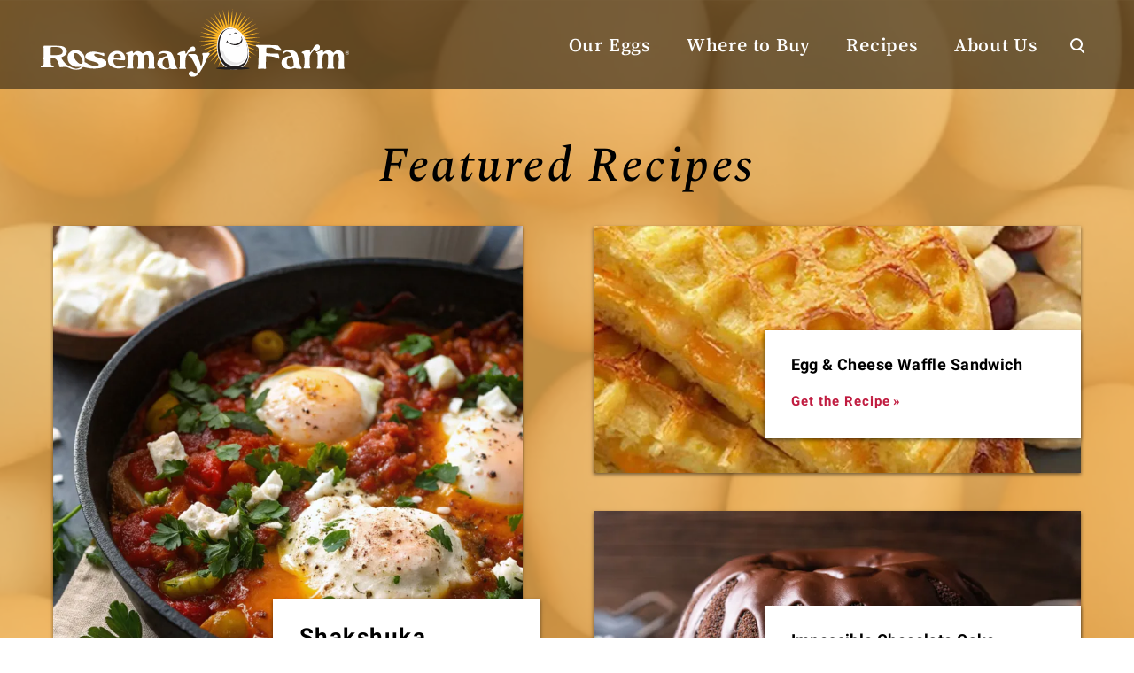

--- FILE ---
content_type: text/html; charset=UTF-8
request_url: https://www.rosemaryfarm.com/recipes?category=dinner
body_size: 36970
content:
<!doctype html>
<html class="no-js" lang="en">

<head>
  <meta charset="utf-8">
  <meta name="viewport" content="width=device-width, initial-scale=1">

  <link rel="preconnect" href="https://fonts.googleapis.com">
  <link rel="preconnect" href="https://fonts.gstatic.com" crossorigin>
  <style>
/* cyrillic-ext */
@font-face {
  font-family: 'Roboto';
  font-style: italic;
  font-weight: 300;
  font-display: swap;
  src: url(https://fonts.gstatic.com/s/roboto/v30/KFOjCnqEu92Fr1Mu51TjASc3CsTYl4BOQ3o.woff2) format('woff2');
  unicode-range: U+0460-052F, U+1C80-1C88, U+20B4, U+2DE0-2DFF, U+A640-A69F, U+FE2E-FE2F;
}
/* cyrillic */
@font-face {
  font-family: 'Roboto';
  font-style: italic;
  font-weight: 300;
  font-display: swap;
  src: url(https://fonts.gstatic.com/s/roboto/v30/KFOjCnqEu92Fr1Mu51TjASc-CsTYl4BOQ3o.woff2) format('woff2');
  unicode-range: U+0301, U+0400-045F, U+0490-0491, U+04B0-04B1, U+2116;
}
/* greek-ext */
@font-face {
  font-family: 'Roboto';
  font-style: italic;
  font-weight: 300;
  font-display: swap;
  src: url(https://fonts.gstatic.com/s/roboto/v30/KFOjCnqEu92Fr1Mu51TjASc2CsTYl4BOQ3o.woff2) format('woff2');
  unicode-range: U+1F00-1FFF;
}
/* greek */
@font-face {
  font-family: 'Roboto';
  font-style: italic;
  font-weight: 300;
  font-display: swap;
  src: url(https://fonts.gstatic.com/s/roboto/v30/KFOjCnqEu92Fr1Mu51TjASc5CsTYl4BOQ3o.woff2) format('woff2');
  unicode-range: U+0370-03FF;
}
/* vietnamese */
@font-face {
  font-family: 'Roboto';
  font-style: italic;
  font-weight: 300;
  font-display: swap;
  src: url(https://fonts.gstatic.com/s/roboto/v30/KFOjCnqEu92Fr1Mu51TjASc1CsTYl4BOQ3o.woff2) format('woff2');
  unicode-range: U+0102-0103, U+0110-0111, U+0128-0129, U+0168-0169, U+01A0-01A1, U+01AF-01B0, U+0300-0301, U+0303-0304, U+0308-0309, U+0323, U+0329, U+1EA0-1EF9, U+20AB;
}
/* latin-ext */
@font-face {
  font-family: 'Roboto';
  font-style: italic;
  font-weight: 300;
  font-display: swap;
  src: url(https://fonts.gstatic.com/s/roboto/v30/KFOjCnqEu92Fr1Mu51TjASc0CsTYl4BOQ3o.woff2) format('woff2');
  unicode-range: U+0100-02AF, U+0304, U+0308, U+0329, U+1E00-1E9F, U+1EF2-1EFF, U+2020, U+20A0-20AB, U+20AD-20CF, U+2113, U+2C60-2C7F, U+A720-A7FF;
}
/* latin */
@font-face {
  font-family: 'Roboto';
  font-style: italic;
  font-weight: 300;
  font-display: swap;
  src: url(https://fonts.gstatic.com/s/roboto/v30/KFOjCnqEu92Fr1Mu51TjASc6CsTYl4BO.woff2) format('woff2');
  unicode-range: U+0000-00FF, U+0131, U+0152-0153, U+02BB-02BC, U+02C6, U+02DA, U+02DC, U+0304, U+0308, U+0329, U+2000-206F, U+2074, U+20AC, U+2122, U+2191, U+2193, U+2212, U+2215, U+FEFF, U+FFFD;
}
/* cyrillic-ext */
@font-face {
  font-family: 'Roboto';
  font-style: normal;
  font-weight: 300;
  font-display: swap;
  src: url(https://fonts.gstatic.com/s/roboto/v30/KFOlCnqEu92Fr1MmSU5fCRc4AMP6lbBP.woff2) format('woff2');
  unicode-range: U+0460-052F, U+1C80-1C88, U+20B4, U+2DE0-2DFF, U+A640-A69F, U+FE2E-FE2F;
}
/* cyrillic */
@font-face {
  font-family: 'Roboto';
  font-style: normal;
  font-weight: 300;
  font-display: swap;
  src: url(https://fonts.gstatic.com/s/roboto/v30/KFOlCnqEu92Fr1MmSU5fABc4AMP6lbBP.woff2) format('woff2');
  unicode-range: U+0301, U+0400-045F, U+0490-0491, U+04B0-04B1, U+2116;
}
/* greek-ext */
@font-face {
  font-family: 'Roboto';
  font-style: normal;
  font-weight: 300;
  font-display: swap;
  src: url(https://fonts.gstatic.com/s/roboto/v30/KFOlCnqEu92Fr1MmSU5fCBc4AMP6lbBP.woff2) format('woff2');
  unicode-range: U+1F00-1FFF;
}
/* greek */
@font-face {
  font-family: 'Roboto';
  font-style: normal;
  font-weight: 300;
  font-display: swap;
  src: url(https://fonts.gstatic.com/s/roboto/v30/KFOlCnqEu92Fr1MmSU5fBxc4AMP6lbBP.woff2) format('woff2');
  unicode-range: U+0370-03FF;
}
/* vietnamese */
@font-face {
  font-family: 'Roboto';
  font-style: normal;
  font-weight: 300;
  font-display: swap;
  src: url(https://fonts.gstatic.com/s/roboto/v30/KFOlCnqEu92Fr1MmSU5fCxc4AMP6lbBP.woff2) format('woff2');
  unicode-range: U+0102-0103, U+0110-0111, U+0128-0129, U+0168-0169, U+01A0-01A1, U+01AF-01B0, U+0300-0301, U+0303-0304, U+0308-0309, U+0323, U+0329, U+1EA0-1EF9, U+20AB;
}
/* latin-ext */
@font-face {
  font-family: 'Roboto';
  font-style: normal;
  font-weight: 300;
  font-display: swap;
  src: url(https://fonts.gstatic.com/s/roboto/v30/KFOlCnqEu92Fr1MmSU5fChc4AMP6lbBP.woff2) format('woff2');
  unicode-range: U+0100-02AF, U+0304, U+0308, U+0329, U+1E00-1E9F, U+1EF2-1EFF, U+2020, U+20A0-20AB, U+20AD-20CF, U+2113, U+2C60-2C7F, U+A720-A7FF;
}
/* latin */
@font-face {
  font-family: 'Roboto';
  font-style: normal;
  font-weight: 300;
  font-display: swap;
  src: url(https://fonts.gstatic.com/s/roboto/v30/KFOlCnqEu92Fr1MmSU5fBBc4AMP6lQ.woff2) format('woff2');
  unicode-range: U+0000-00FF, U+0131, U+0152-0153, U+02BB-02BC, U+02C6, U+02DA, U+02DC, U+0304, U+0308, U+0329, U+2000-206F, U+2074, U+20AC, U+2122, U+2191, U+2193, U+2212, U+2215, U+FEFF, U+FFFD;
}
/* cyrillic-ext */
@font-face {
  font-family: 'Roboto';
  font-style: normal;
  font-weight: 400;
  font-display: swap;
  src: url(https://fonts.gstatic.com/s/roboto/v30/KFOmCnqEu92Fr1Mu72xKKTU1Kvnz.woff2) format('woff2');
  unicode-range: U+0460-052F, U+1C80-1C88, U+20B4, U+2DE0-2DFF, U+A640-A69F, U+FE2E-FE2F;
}
/* cyrillic */
@font-face {
  font-family: 'Roboto';
  font-style: normal;
  font-weight: 400;
  font-display: swap;
  src: url(https://fonts.gstatic.com/s/roboto/v30/KFOmCnqEu92Fr1Mu5mxKKTU1Kvnz.woff2) format('woff2');
  unicode-range: U+0301, U+0400-045F, U+0490-0491, U+04B0-04B1, U+2116;
}
/* greek-ext */
@font-face {
  font-family: 'Roboto';
  font-style: normal;
  font-weight: 400;
  font-display: swap;
  src: url(https://fonts.gstatic.com/s/roboto/v30/KFOmCnqEu92Fr1Mu7mxKKTU1Kvnz.woff2) format('woff2');
  unicode-range: U+1F00-1FFF;
}
/* greek */
@font-face {
  font-family: 'Roboto';
  font-style: normal;
  font-weight: 400;
  font-display: swap;
  src: url(https://fonts.gstatic.com/s/roboto/v30/KFOmCnqEu92Fr1Mu4WxKKTU1Kvnz.woff2) format('woff2');
  unicode-range: U+0370-03FF;
}
/* vietnamese */
@font-face {
  font-family: 'Roboto';
  font-style: normal;
  font-weight: 400;
  font-display: swap;
  src: url(https://fonts.gstatic.com/s/roboto/v30/KFOmCnqEu92Fr1Mu7WxKKTU1Kvnz.woff2) format('woff2');
  unicode-range: U+0102-0103, U+0110-0111, U+0128-0129, U+0168-0169, U+01A0-01A1, U+01AF-01B0, U+0300-0301, U+0303-0304, U+0308-0309, U+0323, U+0329, U+1EA0-1EF9, U+20AB;
}
/* latin-ext */
@font-face {
  font-family: 'Roboto';
  font-style: normal;
  font-weight: 400;
  font-display: swap;
  src: url(https://fonts.gstatic.com/s/roboto/v30/KFOmCnqEu92Fr1Mu7GxKKTU1Kvnz.woff2) format('woff2');
  unicode-range: U+0100-02AF, U+0304, U+0308, U+0329, U+1E00-1E9F, U+1EF2-1EFF, U+2020, U+20A0-20AB, U+20AD-20CF, U+2113, U+2C60-2C7F, U+A720-A7FF;
}
/* latin */
@font-face {
  font-family: 'Roboto';
  font-style: normal;
  font-weight: 400;
  font-display: swap;
  src: url(https://fonts.gstatic.com/s/roboto/v30/KFOmCnqEu92Fr1Mu4mxKKTU1Kg.woff2) format('woff2');
  unicode-range: U+0000-00FF, U+0131, U+0152-0153, U+02BB-02BC, U+02C6, U+02DA, U+02DC, U+0304, U+0308, U+0329, U+2000-206F, U+2074, U+20AC, U+2122, U+2191, U+2193, U+2212, U+2215, U+FEFF, U+FFFD;
}
/* cyrillic-ext */
@font-face {
  font-family: 'Roboto';
  font-style: normal;
  font-weight: 500;
  font-display: swap;
  src: url(https://fonts.gstatic.com/s/roboto/v30/KFOlCnqEu92Fr1MmEU9fCRc4AMP6lbBP.woff2) format('woff2');
  unicode-range: U+0460-052F, U+1C80-1C88, U+20B4, U+2DE0-2DFF, U+A640-A69F, U+FE2E-FE2F;
}
/* cyrillic */
@font-face {
  font-family: 'Roboto';
  font-style: normal;
  font-weight: 500;
  font-display: swap;
  src: url(https://fonts.gstatic.com/s/roboto/v30/KFOlCnqEu92Fr1MmEU9fABc4AMP6lbBP.woff2) format('woff2');
  unicode-range: U+0301, U+0400-045F, U+0490-0491, U+04B0-04B1, U+2116;
}
/* greek-ext */
@font-face {
  font-family: 'Roboto';
  font-style: normal;
  font-weight: 500;
  font-display: swap;
  src: url(https://fonts.gstatic.com/s/roboto/v30/KFOlCnqEu92Fr1MmEU9fCBc4AMP6lbBP.woff2) format('woff2');
  unicode-range: U+1F00-1FFF;
}
/* greek */
@font-face {
  font-family: 'Roboto';
  font-style: normal;
  font-weight: 500;
  font-display: swap;
  src: url(https://fonts.gstatic.com/s/roboto/v30/KFOlCnqEu92Fr1MmEU9fBxc4AMP6lbBP.woff2) format('woff2');
  unicode-range: U+0370-03FF;
}
/* vietnamese */
@font-face {
  font-family: 'Roboto';
  font-style: normal;
  font-weight: 500;
  font-display: swap;
  src: url(https://fonts.gstatic.com/s/roboto/v30/KFOlCnqEu92Fr1MmEU9fCxc4AMP6lbBP.woff2) format('woff2');
  unicode-range: U+0102-0103, U+0110-0111, U+0128-0129, U+0168-0169, U+01A0-01A1, U+01AF-01B0, U+0300-0301, U+0303-0304, U+0308-0309, U+0323, U+0329, U+1EA0-1EF9, U+20AB;
}
/* latin-ext */
@font-face {
  font-family: 'Roboto';
  font-style: normal;
  font-weight: 500;
  font-display: swap;
  src: url(https://fonts.gstatic.com/s/roboto/v30/KFOlCnqEu92Fr1MmEU9fChc4AMP6lbBP.woff2) format('woff2');
  unicode-range: U+0100-02AF, U+0304, U+0308, U+0329, U+1E00-1E9F, U+1EF2-1EFF, U+2020, U+20A0-20AB, U+20AD-20CF, U+2113, U+2C60-2C7F, U+A720-A7FF;
}
/* latin */
@font-face {
  font-family: 'Roboto';
  font-style: normal;
  font-weight: 500;
  font-display: swap;
  src: url(https://fonts.gstatic.com/s/roboto/v30/KFOlCnqEu92Fr1MmEU9fBBc4AMP6lQ.woff2) format('woff2');
  unicode-range: U+0000-00FF, U+0131, U+0152-0153, U+02BB-02BC, U+02C6, U+02DA, U+02DC, U+0304, U+0308, U+0329, U+2000-206F, U+2074, U+20AC, U+2122, U+2191, U+2193, U+2212, U+2215, U+FEFF, U+FFFD;
}
/* cyrillic-ext */
@font-face {
  font-family: 'Roboto';
  font-style: normal;
  font-weight: 700;
  font-display: swap;
  src: url(https://fonts.gstatic.com/s/roboto/v30/KFOlCnqEu92Fr1MmWUlfCRc4AMP6lbBP.woff2) format('woff2');
  unicode-range: U+0460-052F, U+1C80-1C88, U+20B4, U+2DE0-2DFF, U+A640-A69F, U+FE2E-FE2F;
}
/* cyrillic */
@font-face {
  font-family: 'Roboto';
  font-style: normal;
  font-weight: 700;
  font-display: swap;
  src: url(https://fonts.gstatic.com/s/roboto/v30/KFOlCnqEu92Fr1MmWUlfABc4AMP6lbBP.woff2) format('woff2');
  unicode-range: U+0301, U+0400-045F, U+0490-0491, U+04B0-04B1, U+2116;
}
/* greek-ext */
@font-face {
  font-family: 'Roboto';
  font-style: normal;
  font-weight: 700;
  font-display: swap;
  src: url(https://fonts.gstatic.com/s/roboto/v30/KFOlCnqEu92Fr1MmWUlfCBc4AMP6lbBP.woff2) format('woff2');
  unicode-range: U+1F00-1FFF;
}
/* greek */
@font-face {
  font-family: 'Roboto';
  font-style: normal;
  font-weight: 700;
  font-display: swap;
  src: url(https://fonts.gstatic.com/s/roboto/v30/KFOlCnqEu92Fr1MmWUlfBxc4AMP6lbBP.woff2) format('woff2');
  unicode-range: U+0370-03FF;
}
/* vietnamese */
@font-face {
  font-family: 'Roboto';
  font-style: normal;
  font-weight: 700;
  font-display: swap;
  src: url(https://fonts.gstatic.com/s/roboto/v30/KFOlCnqEu92Fr1MmWUlfCxc4AMP6lbBP.woff2) format('woff2');
  unicode-range: U+0102-0103, U+0110-0111, U+0128-0129, U+0168-0169, U+01A0-01A1, U+01AF-01B0, U+0300-0301, U+0303-0304, U+0308-0309, U+0323, U+0329, U+1EA0-1EF9, U+20AB;
}
/* latin-ext */
@font-face {
  font-family: 'Roboto';
  font-style: normal;
  font-weight: 700;
  font-display: swap;
  src: url(https://fonts.gstatic.com/s/roboto/v30/KFOlCnqEu92Fr1MmWUlfChc4AMP6lbBP.woff2) format('woff2');
  unicode-range: U+0100-02AF, U+0304, U+0308, U+0329, U+1E00-1E9F, U+1EF2-1EFF, U+2020, U+20A0-20AB, U+20AD-20CF, U+2113, U+2C60-2C7F, U+A720-A7FF;
}
/* latin */
@font-face {
  font-family: 'Roboto';
  font-style: normal;
  font-weight: 700;
  font-display: swap;
  src: url(https://fonts.gstatic.com/s/roboto/v30/KFOlCnqEu92Fr1MmWUlfBBc4AMP6lQ.woff2) format('woff2');
  unicode-range: U+0000-00FF, U+0131, U+0152-0153, U+02BB-02BC, U+02C6, U+02DA, U+02DC, U+0304, U+0308, U+0329, U+2000-206F, U+2074, U+20AC, U+2122, U+2191, U+2193, U+2212, U+2215, U+FEFF, U+FFFD;
}
/* [2] */
@font-face {
  font-family: 'Song Myung';
  font-style: normal;
  font-weight: 400;
  font-display: swap;
  src: url(https://fonts.gstatic.com/s/songmyung/v20/1cX2aUDWAJH5-EIC7DIhr1Sqg8isl_AMr_tjqvb-E3Ve43hZT5YVqiY.2.woff2) format('woff2');
  unicode-range: U+d723-d728, U+d72a-d733, U+d735-d748, U+d74a-d74f, U+d752-d753, U+d755-d757, U+d75a-d75f, U+d762-d764, U+d766-d768, U+d76a-d76b, U+d76d-d76f, U+d771-d787, U+d789-d78b, U+d78d-d78f, U+d791-d797, U+d79a, U+d79c, U+d79e-d7a3, U+f900-f909, U+f90b-f92e;
}
/* [3] */
@font-face {
  font-family: 'Song Myung';
  font-style: normal;
  font-weight: 400;
  font-display: swap;
  src: url(https://fonts.gstatic.com/s/songmyung/v20/1cX2aUDWAJH5-EIC7DIhr1Sqg8isl_AMr_tjqvb-E3Ve43hZT5YVqiY.3.woff2) format('woff2');
  unicode-range: U+d679-d68b, U+d68e-d69e, U+d6a0, U+d6a2-d6a7, U+d6a9-d6c3, U+d6c6-d6c7, U+d6c9-d6cb, U+d6cd-d6d3, U+d6d5-d6d6, U+d6d8-d6e3, U+d6e5-d6e7, U+d6e9-d6fb, U+d6fd-d717, U+d719-d71f, U+d721-d722;
}
/* [4] */
@font-face {
  font-family: 'Song Myung';
  font-style: normal;
  font-weight: 400;
  font-display: swap;
  src: url(https://fonts.gstatic.com/s/songmyung/v20/1cX2aUDWAJH5-EIC7DIhr1Sqg8isl_AMr_tjqvb-E3Ve43hZT5YVqiY.4.woff2) format('woff2');
  unicode-range: U+d5bc-d5c7, U+d5ca-d5cb, U+d5cd-d5cf, U+d5d1-d5d7, U+d5d9-d5da, U+d5dc, U+d5de-d5e3, U+d5e6-d5e7, U+d5e9-d5eb, U+d5ed-d5f6, U+d5f8, U+d5fa-d5ff, U+d602-d603, U+d605-d607, U+d609-d60f, U+d612-d613, U+d616-d61b, U+d61d-d637, U+d63a-d63b, U+d63d-d63f, U+d641-d647, U+d64a-d64c, U+d64e-d653, U+d656-d657, U+d659-d65b, U+d65d-d666, U+d668, U+d66a-d678;
}
/* [5] */
@font-face {
  font-family: 'Song Myung';
  font-style: normal;
  font-weight: 400;
  font-display: swap;
  src: url(https://fonts.gstatic.com/s/songmyung/v20/1cX2aUDWAJH5-EIC7DIhr1Sqg8isl_AMr_tjqvb-E3Ve43hZT5YVqiY.5.woff2) format('woff2');
  unicode-range: U+d507, U+d509-d50b, U+d50d-d513, U+d515-d53b, U+d53e-d53f, U+d541-d543, U+d545-d54c, U+d54e, U+d550, U+d552-d557, U+d55a-d55b, U+d55d-d55f, U+d561-d564, U+d566-d567, U+d56a, U+d56c, U+d56e-d573, U+d576-d577, U+d579-d583, U+d585-d586, U+d58a-d5a4, U+d5a6-d5bb;
}
/* [6] */
@font-face {
  font-family: 'Song Myung';
  font-style: normal;
  font-weight: 400;
  font-display: swap;
  src: url(https://fonts.gstatic.com/s/songmyung/v20/1cX2aUDWAJH5-EIC7DIhr1Sqg8isl_AMr_tjqvb-E3Ve43hZT5YVqiY.6.woff2) format('woff2');
  unicode-range: U+d464-d477, U+d47a-d47b, U+d47d-d47f, U+d481-d487, U+d489-d48a, U+d48c, U+d48e-d4e7, U+d4e9-d503, U+d505-d506;
}
/* [7] */
@font-face {
  font-family: 'Song Myung';
  font-style: normal;
  font-weight: 400;
  font-display: swap;
  src: url(https://fonts.gstatic.com/s/songmyung/v20/1cX2aUDWAJH5-EIC7DIhr1Sqg8isl_AMr_tjqvb-E3Ve43hZT5YVqiY.7.woff2) format('woff2');
  unicode-range: U+d3bf-d3c7, U+d3ca-d3cf, U+d3d1-d3eb, U+d3ee-d3ef, U+d3f1-d3f3, U+d3f5-d3fb, U+d3fd-d400, U+d402-d45b, U+d45d-d463;
}
/* [8] */
@font-face {
  font-family: 'Song Myung';
  font-style: normal;
  font-weight: 400;
  font-display: swap;
  src: url(https://fonts.gstatic.com/s/songmyung/v20/1cX2aUDWAJH5-EIC7DIhr1Sqg8isl_AMr_tjqvb-E3Ve43hZT5YVqiY.8.woff2) format('woff2');
  unicode-range: U+d2ff, U+d302-d304, U+d306-d30b, U+d30f, U+d311-d313, U+d315-d31b, U+d31e, U+d322-d324, U+d326-d327, U+d32a-d32b, U+d32d-d32f, U+d331-d337, U+d339-d33c, U+d33e-d37b, U+d37e-d37f, U+d381-d383, U+d385-d38b, U+d38e-d390, U+d392-d397, U+d39a-d39b, U+d39d-d39f, U+d3a1-d3a7, U+d3a9-d3aa, U+d3ac, U+d3ae-d3b3, U+d3b5-d3b7, U+d3b9-d3bb, U+d3bd-d3be;
}
/* [9] */
@font-face {
  font-family: 'Song Myung';
  font-style: normal;
  font-weight: 400;
  font-display: swap;
  src: url(https://fonts.gstatic.com/s/songmyung/v20/1cX2aUDWAJH5-EIC7DIhr1Sqg8isl_AMr_tjqvb-E3Ve43hZT5YVqiY.9.woff2) format('woff2');
  unicode-range: U+d257-d27f, U+d281-d29b, U+d29d-d29f, U+d2a1-d2ab, U+d2ad-d2b7, U+d2ba-d2bb, U+d2bd-d2bf, U+d2c1-d2c7, U+d2c9-d2ef, U+d2f2-d2f3, U+d2f5-d2f7, U+d2f9-d2fe;
}
/* [10] */
@font-face {
  font-family: 'Song Myung';
  font-style: normal;
  font-weight: 400;
  font-display: swap;
  src: url(https://fonts.gstatic.com/s/songmyung/v20/1cX2aUDWAJH5-EIC7DIhr1Sqg8isl_AMr_tjqvb-E3Ve43hZT5YVqiY.10.woff2) format('woff2');
  unicode-range: U+d1b4, U+d1b6-d1f3, U+d1f5-d22b, U+d22e-d22f, U+d231-d233, U+d235-d23b, U+d23d-d240, U+d242-d256;
}
/* [11] */
@font-face {
  font-family: 'Song Myung';
  font-style: normal;
  font-weight: 400;
  font-display: swap;
  src: url(https://fonts.gstatic.com/s/songmyung/v20/1cX2aUDWAJH5-EIC7DIhr1Sqg8isl_AMr_tjqvb-E3Ve43hZT5YVqiY.11.woff2) format('woff2');
  unicode-range: U+d105-d12f, U+d132-d133, U+d135-d137, U+d139-d13f, U+d141-d142, U+d144, U+d146-d14b, U+d14e-d14f, U+d151-d153, U+d155-d15b, U+d15e-d187, U+d189-d19f, U+d1a2-d1a3, U+d1a5-d1a7, U+d1a9-d1af, U+d1b2-d1b3;
}
/* [12] */
@font-face {
  font-family: 'Song Myung';
  font-style: normal;
  font-weight: 400;
  font-display: swap;
  src: url(https://fonts.gstatic.com/s/songmyung/v20/1cX2aUDWAJH5-EIC7DIhr1Sqg8isl_AMr_tjqvb-E3Ve43hZT5YVqiY.12.woff2) format('woff2');
  unicode-range: U+d04b-d04f, U+d051-d057, U+d059-d06b, U+d06d-d06f, U+d071-d073, U+d075-d07b, U+d07e-d0a3, U+d0a6-d0a7, U+d0a9-d0ab, U+d0ad-d0b3, U+d0b6, U+d0b8, U+d0ba-d0bf, U+d0c2-d0c3, U+d0c5-d0c7, U+d0c9-d0cf, U+d0d2, U+d0d6-d0db, U+d0de-d0df, U+d0e1-d0e3, U+d0e5-d0eb, U+d0ee-d0f0, U+d0f2-d104;
}
/* [13] */
@font-face {
  font-family: 'Song Myung';
  font-style: normal;
  font-weight: 400;
  font-display: swap;
  src: url(https://fonts.gstatic.com/s/songmyung/v20/1cX2aUDWAJH5-EIC7DIhr1Sqg8isl_AMr_tjqvb-E3Ve43hZT5YVqiY.13.woff2) format('woff2');
  unicode-range: U+cfa2-cfc3, U+cfc5-cfdf, U+cfe2-cfe3, U+cfe5-cfe7, U+cfe9-cff4, U+cff6-cffb, U+cffd-cfff, U+d001-d003, U+d005-d017, U+d019-d033, U+d036-d037, U+d039-d03b, U+d03d-d04a;
}
/* [14] */
@font-face {
  font-family: 'Song Myung';
  font-style: normal;
  font-weight: 400;
  font-display: swap;
  src: url(https://fonts.gstatic.com/s/songmyung/v20/1cX2aUDWAJH5-EIC7DIhr1Sqg8isl_AMr_tjqvb-E3Ve43hZT5YVqiY.14.woff2) format('woff2');
  unicode-range: U+cef0-cef3, U+cef6, U+cef9-ceff, U+cf01-cf03, U+cf05-cf07, U+cf09-cf0f, U+cf11-cf12, U+cf14-cf1b, U+cf1d-cf1f, U+cf21-cf2f, U+cf31-cf53, U+cf56-cf57, U+cf59-cf5b, U+cf5d-cf63, U+cf66, U+cf68, U+cf6a-cf6f, U+cf71-cf84, U+cf86-cf8b, U+cf8d-cfa1;
}
/* [15] */
@font-face {
  font-family: 'Song Myung';
  font-style: normal;
  font-weight: 400;
  font-display: swap;
  src: url(https://fonts.gstatic.com/s/songmyung/v20/1cX2aUDWAJH5-EIC7DIhr1Sqg8isl_AMr_tjqvb-E3Ve43hZT5YVqiY.15.woff2) format('woff2');
  unicode-range: U+ce3c-ce57, U+ce5a-ce5b, U+ce5d-ce5f, U+ce61-ce67, U+ce6a, U+ce6c, U+ce6e-ce73, U+ce76-ce77, U+ce79-ce7b, U+ce7d-ce83, U+ce85-ce88, U+ce8a-ce8f, U+ce91-ce93, U+ce95-ce97, U+ce99-ce9f, U+cea2, U+cea4-ceab, U+cead-cee3, U+cee6-cee7, U+cee9-ceeb, U+ceed-ceef;
}
/* [16] */
@font-face {
  font-family: 'Song Myung';
  font-style: normal;
  font-weight: 400;
  font-display: swap;
  src: url(https://fonts.gstatic.com/s/songmyung/v20/1cX2aUDWAJH5-EIC7DIhr1Sqg8isl_AMr_tjqvb-E3Ve43hZT5YVqiY.16.woff2) format('woff2');
  unicode-range: U+cd92-cd93, U+cd96-cd97, U+cd99-cd9b, U+cd9d-cda3, U+cda6-cda8, U+cdaa-cdaf, U+cdb1-cdc3, U+cdc5-cdcb, U+cdcd-cde7, U+cde9-ce03, U+ce05-ce1f, U+ce22-ce34, U+ce36-ce3b;
}
/* [17] */
@font-face {
  font-family: 'Song Myung';
  font-style: normal;
  font-weight: 400;
  font-display: swap;
  src: url(https://fonts.gstatic.com/s/songmyung/v20/1cX2aUDWAJH5-EIC7DIhr1Sqg8isl_AMr_tjqvb-E3Ve43hZT5YVqiY.17.woff2) format('woff2');
  unicode-range: U+ccef-cd07, U+cd0a-cd0b, U+cd0d-cd1a, U+cd1c, U+cd1e-cd2b, U+cd2d-cd5b, U+cd5d-cd77, U+cd79-cd91;
}
/* [18] */
@font-face {
  font-family: 'Song Myung';
  font-style: normal;
  font-weight: 400;
  font-display: swap;
  src: url(https://fonts.gstatic.com/s/songmyung/v20/1cX2aUDWAJH5-EIC7DIhr1Sqg8isl_AMr_tjqvb-E3Ve43hZT5YVqiY.18.woff2) format('woff2');
  unicode-range: U+cc3f-cc43, U+cc46-cc47, U+cc49-cc4b, U+cc4d-cc53, U+cc55-cc58, U+cc5a-cc5f, U+cc61-cc97, U+cc9a-cc9b, U+cc9d-cc9f, U+cca1-cca7, U+ccaa, U+ccac, U+ccae-ccb3, U+ccb6-ccb7, U+ccb9-ccbb, U+ccbd-cccf, U+ccd1-cce3, U+cce5-ccee;
}
/* [19] */
@font-face {
  font-family: 'Song Myung';
  font-style: normal;
  font-weight: 400;
  font-display: swap;
  src: url(https://fonts.gstatic.com/s/songmyung/v20/1cX2aUDWAJH5-EIC7DIhr1Sqg8isl_AMr_tjqvb-E3Ve43hZT5YVqiY.19.woff2) format('woff2');
  unicode-range: U+cb91-cbd3, U+cbd5-cbe3, U+cbe5-cc0b, U+cc0e-cc0f, U+cc11-cc13, U+cc15-cc1b, U+cc1d-cc20, U+cc23-cc27, U+cc2a-cc2b, U+cc2d, U+cc2f, U+cc31-cc37, U+cc3a, U+cc3c;
}
/* [20] */
@font-face {
  font-family: 'Song Myung';
  font-style: normal;
  font-weight: 400;
  font-display: swap;
  src: url(https://fonts.gstatic.com/s/songmyung/v20/1cX2aUDWAJH5-EIC7DIhr1Sqg8isl_AMr_tjqvb-E3Ve43hZT5YVqiY.20.woff2) format('woff2');
  unicode-range: U+caf4-cb47, U+cb4a-cb90;
}
/* [21] */
@font-face {
  font-family: 'Song Myung';
  font-style: normal;
  font-weight: 400;
  font-display: swap;
  src: url(https://fonts.gstatic.com/s/songmyung/v20/1cX2aUDWAJH5-EIC7DIhr1Sqg8isl_AMr_tjqvb-E3Ve43hZT5YVqiY.21.woff2) format('woff2');
  unicode-range: U+ca4a-ca4b, U+ca4e-ca4f, U+ca51-ca53, U+ca55-ca5b, U+ca5d-ca60, U+ca62-ca83, U+ca85-cabb, U+cabe-cabf, U+cac1-cac3, U+cac5-cacb, U+cacd-cad0, U+cad2, U+cad4-cad8, U+cada-caf3;
}
/* [22] */
@font-face {
  font-family: 'Song Myung';
  font-style: normal;
  font-weight: 400;
  font-display: swap;
  src: url(https://fonts.gstatic.com/s/songmyung/v20/1cX2aUDWAJH5-EIC7DIhr1Sqg8isl_AMr_tjqvb-E3Ve43hZT5YVqiY.22.woff2) format('woff2');
  unicode-range: U+c996-c997, U+c99a-c99c, U+c99e-c9bf, U+c9c2-c9c3, U+c9c5-c9c7, U+c9c9-c9cf, U+c9d2, U+c9d4, U+c9d7-c9d8, U+c9db, U+c9de-c9df, U+c9e1-c9e3, U+c9e5-c9e6, U+c9e8-c9eb, U+c9ee-c9f0, U+c9f2-c9f7, U+c9f9-ca0b, U+ca0d-ca28, U+ca2a-ca49;
}
/* [23] */
@font-face {
  font-family: 'Song Myung';
  font-style: normal;
  font-weight: 400;
  font-display: swap;
  src: url(https://fonts.gstatic.com/s/songmyung/v20/1cX2aUDWAJH5-EIC7DIhr1Sqg8isl_AMr_tjqvb-E3Ve43hZT5YVqiY.23.woff2) format('woff2');
  unicode-range: U+c8e9-c8f4, U+c8f6-c8fb, U+c8fe-c8ff, U+c901-c903, U+c905-c90b, U+c90e-c910, U+c912-c917, U+c919-c92b, U+c92d-c94f, U+c951-c953, U+c955-c96b, U+c96d-c973, U+c975-c987, U+c98a-c98b, U+c98d-c98f, U+c991-c995;
}
/* [24] */
@font-face {
  font-family: 'Song Myung';
  font-style: normal;
  font-weight: 400;
  font-display: swap;
  src: url(https://fonts.gstatic.com/s/songmyung/v20/1cX2aUDWAJH5-EIC7DIhr1Sqg8isl_AMr_tjqvb-E3Ve43hZT5YVqiY.24.woff2) format('woff2');
  unicode-range: U+c841-c84b, U+c84d-c86f, U+c872-c873, U+c875-c877, U+c879-c87f, U+c882-c884, U+c887-c88a, U+c88d-c8c3, U+c8c5-c8df, U+c8e1-c8e8;
}
/* [25] */
@font-face {
  font-family: 'Song Myung';
  font-style: normal;
  font-weight: 400;
  font-display: swap;
  src: url(https://fonts.gstatic.com/s/songmyung/v20/1cX2aUDWAJH5-EIC7DIhr1Sqg8isl_AMr_tjqvb-E3Ve43hZT5YVqiY.25.woff2) format('woff2');
  unicode-range: U+c779-c77b, U+c77e-c782, U+c786, U+c78b, U+c78d, U+c78f, U+c792-c793, U+c795, U+c797, U+c799-c79f, U+c7a2, U+c7a7-c7ab, U+c7ae-c7bb, U+c7bd-c7c0, U+c7c2-c7c7, U+c7c9-c7dc, U+c7de-c7ff, U+c802-c803, U+c805-c807, U+c809, U+c80b-c80f, U+c812, U+c814, U+c817-c81b, U+c81e-c81f, U+c821-c823, U+c825-c82e, U+c830-c837, U+c839-c83b, U+c83d-c840;
}
/* [26] */
@font-face {
  font-family: 'Song Myung';
  font-style: normal;
  font-weight: 400;
  font-display: swap;
  src: url(https://fonts.gstatic.com/s/songmyung/v20/1cX2aUDWAJH5-EIC7DIhr1Sqg8isl_AMr_tjqvb-E3Ve43hZT5YVqiY.26.woff2) format('woff2');
  unicode-range: U+c6bb-c6bf, U+c6c2, U+c6c4, U+c6c6-c6cb, U+c6ce-c6cf, U+c6d1-c6d3, U+c6d5-c6db, U+c6dd-c6df, U+c6e1-c6e7, U+c6e9-c6eb, U+c6ed-c6ef, U+c6f1-c6f8, U+c6fa-c703, U+c705-c707, U+c709-c70b, U+c70d-c716, U+c718, U+c71a-c71f, U+c722-c723, U+c725-c727, U+c729-c734, U+c736-c73b, U+c73e-c73f, U+c741-c743, U+c745-c74b, U+c74e-c750, U+c752-c757, U+c759-c773, U+c776-c777;
}
/* [27] */
@font-face {
  font-family: 'Song Myung';
  font-style: normal;
  font-weight: 400;
  font-display: swap;
  src: url(https://fonts.gstatic.com/s/songmyung/v20/1cX2aUDWAJH5-EIC7DIhr1Sqg8isl_AMr_tjqvb-E3Ve43hZT5YVqiY.27.woff2) format('woff2');
  unicode-range: U+c5f5-c5fb, U+c5fe, U+c602-c605, U+c607, U+c609-c60f, U+c611-c61a, U+c61c-c623, U+c626-c627, U+c629-c62b, U+c62d, U+c62f-c632, U+c636, U+c638, U+c63a-c63f, U+c642-c643, U+c645-c647, U+c649-c652, U+c656-c65b, U+c65d-c65f, U+c661-c663, U+c665-c677, U+c679-c67b, U+c67d-c693, U+c696-c697, U+c699-c69b, U+c69d-c6a3, U+c6a6, U+c6a8, U+c6aa-c6af, U+c6b2-c6b3, U+c6b5-c6b7, U+c6b9-c6ba;
}
/* [28] */
@font-face {
  font-family: 'Song Myung';
  font-style: normal;
  font-weight: 400;
  font-display: swap;
  src: url(https://fonts.gstatic.com/s/songmyung/v20/1cX2aUDWAJH5-EIC7DIhr1Sqg8isl_AMr_tjqvb-E3Ve43hZT5YVqiY.28.woff2) format('woff2');
  unicode-range: U+c517-c527, U+c52a-c52b, U+c52d-c52f, U+c531-c538, U+c53a, U+c53c, U+c53e-c543, U+c546-c547, U+c54b, U+c54d-c552, U+c556, U+c55a-c55b, U+c55d, U+c55f, U+c562-c563, U+c565-c567, U+c569-c56f, U+c572, U+c574, U+c576-c57b, U+c57e-c57f, U+c581-c583, U+c585-c586, U+c588-c58b, U+c58e, U+c590, U+c592-c596, U+c599-c5b3, U+c5b6-c5b7, U+c5ba, U+c5be-c5c3, U+c5ca-c5cb, U+c5cd, U+c5cf, U+c5d2-c5d3, U+c5d5-c5d7, U+c5d9-c5df, U+c5e1-c5e2, U+c5e4, U+c5e6-c5eb, U+c5ef, U+c5f1-c5f3;
}
/* [29] */
@font-face {
  font-family: 'Song Myung';
  font-style: normal;
  font-weight: 400;
  font-display: swap;
  src: url(https://fonts.gstatic.com/s/songmyung/v20/1cX2aUDWAJH5-EIC7DIhr1Sqg8isl_AMr_tjqvb-E3Ve43hZT5YVqiY.29.woff2) format('woff2');
  unicode-range: U+c475-c4ef, U+c4f2-c4f3, U+c4f5-c4f7, U+c4f9-c4ff, U+c502-c50b, U+c50d-c516;
}
/* [30] */
@font-face {
  font-family: 'Song Myung';
  font-style: normal;
  font-weight: 400;
  font-display: swap;
  src: url(https://fonts.gstatic.com/s/songmyung/v20/1cX2aUDWAJH5-EIC7DIhr1Sqg8isl_AMr_tjqvb-E3Ve43hZT5YVqiY.30.woff2) format('woff2');
  unicode-range: U+c3d0-c3d7, U+c3da-c3db, U+c3dd-c3de, U+c3e1-c3ec, U+c3ee-c3f3, U+c3f5-c42b, U+c42d-c463, U+c466-c474;
}
/* [31] */
@font-face {
  font-family: 'Song Myung';
  font-style: normal;
  font-weight: 400;
  font-display: swap;
  src: url(https://fonts.gstatic.com/s/songmyung/v20/1cX2aUDWAJH5-EIC7DIhr1Sqg8isl_AMr_tjqvb-E3Ve43hZT5YVqiY.31.woff2) format('woff2');
  unicode-range: U+c32b-c367, U+c36a-c36b, U+c36d-c36f, U+c371-c377, U+c37a-c37b, U+c37e-c383, U+c385-c387, U+c389-c3cf;
}
/* [32] */
@font-face {
  font-family: 'Song Myung';
  font-style: normal;
  font-weight: 400;
  font-display: swap;
  src: url(https://fonts.gstatic.com/s/songmyung/v20/1cX2aUDWAJH5-EIC7DIhr1Sqg8isl_AMr_tjqvb-E3Ve43hZT5YVqiY.32.woff2) format('woff2');
  unicode-range: U+c26a-c26b, U+c26d-c26f, U+c271-c273, U+c275-c27b, U+c27e-c287, U+c289-c28f, U+c291-c297, U+c299-c29a, U+c29c-c2a3, U+c2a5-c2a7, U+c2a9-c2ab, U+c2ad-c2b3, U+c2b6, U+c2b8, U+c2ba-c2bb, U+c2bd-c2db, U+c2de-c2df, U+c2e1-c2e2, U+c2e5-c2ea, U+c2ee, U+c2f0, U+c2f2-c2f5, U+c2f7, U+c2fa-c2fb, U+c2fd-c2ff, U+c301-c307, U+c309-c30c, U+c30e-c312, U+c315-c323, U+c325-c328, U+c32a;
}
/* [33] */
@font-face {
  font-family: 'Song Myung';
  font-style: normal;
  font-weight: 400;
  font-display: swap;
  src: url(https://fonts.gstatic.com/s/songmyung/v20/1cX2aUDWAJH5-EIC7DIhr1Sqg8isl_AMr_tjqvb-E3Ve43hZT5YVqiY.33.woff2) format('woff2');
  unicode-range: U+c1bc-c1c3, U+c1c5-c1df, U+c1e1-c1fb, U+c1fd-c203, U+c205-c20c, U+c20e, U+c210-c217, U+c21a-c21b, U+c21d-c21e, U+c221-c227, U+c229-c22a, U+c22c, U+c22e, U+c230, U+c233-c24f, U+c251-c257, U+c259-c269;
}
/* [34] */
@font-face {
  font-family: 'Song Myung';
  font-style: normal;
  font-weight: 400;
  font-display: swap;
  src: url(https://fonts.gstatic.com/s/songmyung/v20/1cX2aUDWAJH5-EIC7DIhr1Sqg8isl_AMr_tjqvb-E3Ve43hZT5YVqiY.34.woff2) format('woff2');
  unicode-range: U+c101-c11b, U+c11f, U+c121-c123, U+c125-c12b, U+c12e, U+c132-c137, U+c13a-c13b, U+c13d-c13f, U+c141-c147, U+c14a, U+c14c-c153, U+c155-c157, U+c159-c15b, U+c15d-c166, U+c169-c16f, U+c171-c177, U+c179-c18b, U+c18e-c18f, U+c191-c193, U+c195-c19b, U+c19d-c19e, U+c1a0, U+c1a2-c1a4, U+c1a6-c1bb;
}
/* [35] */
@font-face {
  font-family: 'Song Myung';
  font-style: normal;
  font-weight: 400;
  font-display: swap;
  src: url(https://fonts.gstatic.com/s/songmyung/v20/1cX2aUDWAJH5-EIC7DIhr1Sqg8isl_AMr_tjqvb-E3Ve43hZT5YVqiY.35.woff2) format('woff2');
  unicode-range: U+c049-c057, U+c059-c05b, U+c05d-c05f, U+c061-c067, U+c069-c08f, U+c091-c0ab, U+c0ae-c0af, U+c0b1-c0b3, U+c0b5, U+c0b7-c0bb, U+c0be, U+c0c2-c0c7, U+c0ca-c0cb, U+c0cd-c0cf, U+c0d1-c0d7, U+c0d9-c0da, U+c0dc, U+c0de-c0e3, U+c0e5-c0eb, U+c0ed-c0f3, U+c0f6, U+c0f8, U+c0fa-c0ff;
}
/* [36] */
@font-face {
  font-family: 'Song Myung';
  font-style: normal;
  font-weight: 400;
  font-display: swap;
  src: url(https://fonts.gstatic.com/s/songmyung/v20/1cX2aUDWAJH5-EIC7DIhr1Sqg8isl_AMr_tjqvb-E3Ve43hZT5YVqiY.36.woff2) format('woff2');
  unicode-range: U+bfa7-bfaf, U+bfb1-bfc4, U+bfc6-bfcb, U+bfce-bfcf, U+bfd1-bfd3, U+bfd5-bfdb, U+bfdd-c048;
}
/* [37] */
@font-face {
  font-family: 'Song Myung';
  font-style: normal;
  font-weight: 400;
  font-display: swap;
  src: url(https://fonts.gstatic.com/s/songmyung/v20/1cX2aUDWAJH5-EIC7DIhr1Sqg8isl_AMr_tjqvb-E3Ve43hZT5YVqiY.37.woff2) format('woff2');
  unicode-range: U+bf07, U+bf09-bf3f, U+bf41-bf4f, U+bf52-bf54, U+bf56-bfa6;
}
/* [38] */
@font-face {
  font-family: 'Song Myung';
  font-style: normal;
  font-weight: 400;
  font-display: swap;
  src: url(https://fonts.gstatic.com/s/songmyung/v20/1cX2aUDWAJH5-EIC7DIhr1Sqg8isl_AMr_tjqvb-E3Ve43hZT5YVqiY.38.woff2) format('woff2');
  unicode-range: U+be56, U+be58, U+be5c-be5f, U+be62-be63, U+be65-be67, U+be69-be74, U+be76-be7b, U+be7e-be7f, U+be81-be8e, U+be90, U+be92-bea7, U+bea9-becf, U+bed2-bed3, U+bed5-bed6, U+bed9-bee3, U+bee6-bf06;
}
/* [39] */
@font-face {
  font-family: 'Song Myung';
  font-style: normal;
  font-weight: 400;
  font-display: swap;
  src: url(https://fonts.gstatic.com/s/songmyung/v20/1cX2aUDWAJH5-EIC7DIhr1Sqg8isl_AMr_tjqvb-E3Ve43hZT5YVqiY.39.woff2) format('woff2');
  unicode-range: U+bdb0-bdd3, U+bdd5-bdef, U+bdf1-be0b, U+be0d-be0f, U+be11-be13, U+be15-be43, U+be46-be47, U+be49-be4b, U+be4d-be53;
}
/* [40] */
@font-face {
  font-family: 'Song Myung';
  font-style: normal;
  font-weight: 400;
  font-display: swap;
  src: url(https://fonts.gstatic.com/s/songmyung/v20/1cX2aUDWAJH5-EIC7DIhr1Sqg8isl_AMr_tjqvb-E3Ve43hZT5YVqiY.40.woff2) format('woff2');
  unicode-range: U+bd03, U+bd06, U+bd08, U+bd0a-bd0f, U+bd11-bd22, U+bd25-bd47, U+bd49-bd58, U+bd5a-bd7f, U+bd82-bd83, U+bd85-bd87, U+bd8a-bd8f, U+bd91-bd92, U+bd94, U+bd96-bd98, U+bd9a-bdaf;
}
/* [41] */
@font-face {
  font-family: 'Song Myung';
  font-style: normal;
  font-weight: 400;
  font-display: swap;
  src: url(https://fonts.gstatic.com/s/songmyung/v20/1cX2aUDWAJH5-EIC7DIhr1Sqg8isl_AMr_tjqvb-E3Ve43hZT5YVqiY.41.woff2) format('woff2');
  unicode-range: U+bc4e-bc83, U+bc86-bc87, U+bc89-bc8b, U+bc8d-bc93, U+bc96, U+bc98, U+bc9b-bc9f, U+bca2-bca3, U+bca5-bca7, U+bca9-bcb2, U+bcb4-bcbb, U+bcbe-bcbf, U+bcc1-bcc3, U+bcc5-bccc, U+bcce-bcd0, U+bcd2-bcd4, U+bcd6-bcf3, U+bcf7, U+bcf9-bcfb, U+bcfd-bd02;
}
/* [42] */
@font-face {
  font-family: 'Song Myung';
  font-style: normal;
  font-weight: 400;
  font-display: swap;
  src: url(https://fonts.gstatic.com/s/songmyung/v20/1cX2aUDWAJH5-EIC7DIhr1Sqg8isl_AMr_tjqvb-E3Ve43hZT5YVqiY.42.woff2) format('woff2');
  unicode-range: U+bb90-bba3, U+bba5-bbab, U+bbad-bbbf, U+bbc1-bbf7, U+bbfa-bbfb, U+bbfd-bbfe, U+bc01-bc07, U+bc09-bc0a, U+bc0e, U+bc10, U+bc12-bc13, U+bc17, U+bc19-bc1a, U+bc1e, U+bc20-bc23, U+bc26, U+bc28, U+bc2a-bc2c, U+bc2e-bc2f, U+bc32-bc33, U+bc35-bc37, U+bc39-bc3f, U+bc41-bc42, U+bc44, U+bc46-bc48, U+bc4a-bc4d;
}
/* [43] */
@font-face {
  font-family: 'Song Myung';
  font-style: normal;
  font-weight: 400;
  font-display: swap;
  src: url(https://fonts.gstatic.com/s/songmyung/v20/1cX2aUDWAJH5-EIC7DIhr1Sqg8isl_AMr_tjqvb-E3Ve43hZT5YVqiY.43.woff2) format('woff2');
  unicode-range: U+bae6-bafb, U+bafd-bb17, U+bb19-bb33, U+bb37, U+bb39-bb3a, U+bb3d-bb43, U+bb45-bb46, U+bb48, U+bb4a-bb4f, U+bb51-bb53, U+bb55-bb57, U+bb59-bb62, U+bb64-bb8f;
}
/* [44] */
@font-face {
  font-family: 'Song Myung';
  font-style: normal;
  font-weight: 400;
  font-display: swap;
  src: url(https://fonts.gstatic.com/s/songmyung/v20/1cX2aUDWAJH5-EIC7DIhr1Sqg8isl_AMr_tjqvb-E3Ve43hZT5YVqiY.44.woff2) format('woff2');
  unicode-range: U+ba30-ba37, U+ba3a-ba3b, U+ba3d-ba3f, U+ba41-ba47, U+ba49-ba4a, U+ba4c, U+ba4e-ba53, U+ba56-ba57, U+ba59-ba5b, U+ba5d-ba63, U+ba65-ba66, U+ba68-ba6f, U+ba71-ba73, U+ba75-ba77, U+ba79-ba84, U+ba86, U+ba88-baa7, U+baaa, U+baad-baaf, U+bab1-bab7, U+baba, U+babc, U+babe-bae5;
}
/* [45] */
@font-face {
  font-family: 'Song Myung';
  font-style: normal;
  font-weight: 400;
  font-display: swap;
  src: url(https://fonts.gstatic.com/s/songmyung/v20/1cX2aUDWAJH5-EIC7DIhr1Sqg8isl_AMr_tjqvb-E3Ve43hZT5YVqiY.45.woff2) format('woff2');
  unicode-range: U+b96e-b973, U+b976-b977, U+b979-b97b, U+b97d-b983, U+b986, U+b988, U+b98a-b98d, U+b98f-b9ab, U+b9ae-b9af, U+b9b1-b9b3, U+b9b5-b9bb, U+b9be, U+b9c0, U+b9c2-b9c7, U+b9ca-b9cb, U+b9cd, U+b9d2-b9d7, U+b9da, U+b9dc, U+b9df-b9e0, U+b9e2, U+b9e6-b9e7, U+b9e9-b9f3, U+b9f6, U+b9f8, U+b9fb-ba2f;
}
/* [46] */
@font-face {
  font-family: 'Song Myung';
  font-style: normal;
  font-weight: 400;
  font-display: swap;
  src: url(https://fonts.gstatic.com/s/songmyung/v20/1cX2aUDWAJH5-EIC7DIhr1Sqg8isl_AMr_tjqvb-E3Ve43hZT5YVqiY.46.woff2) format('woff2');
  unicode-range: U+b8bf-b8cb, U+b8cd-b8e0, U+b8e2-b8e7, U+b8ea-b8eb, U+b8ed-b8ef, U+b8f1-b8f7, U+b8fa, U+b8fc, U+b8fe-b903, U+b905-b917, U+b919-b91f, U+b921-b93b, U+b93d-b957, U+b95a-b95b, U+b95d-b95f, U+b961-b967, U+b969-b96c;
}
/* [47] */
@font-face {
  font-family: 'Song Myung';
  font-style: normal;
  font-weight: 400;
  font-display: swap;
  src: url(https://fonts.gstatic.com/s/songmyung/v20/1cX2aUDWAJH5-EIC7DIhr1Sqg8isl_AMr_tjqvb-E3Ve43hZT5YVqiY.47.woff2) format('woff2');
  unicode-range: U+b80d-b80f, U+b811-b817, U+b81a, U+b81c-b823, U+b826-b827, U+b829-b82b, U+b82d-b833, U+b836, U+b83a-b83f, U+b841-b85b, U+b85e-b85f, U+b861-b863, U+b865-b86b, U+b86e, U+b870, U+b872-b8af, U+b8b1-b8be;
}
/* [48] */
@font-face {
  font-family: 'Song Myung';
  font-style: normal;
  font-weight: 400;
  font-display: swap;
  src: url(https://fonts.gstatic.com/s/songmyung/v20/1cX2aUDWAJH5-EIC7DIhr1Sqg8isl_AMr_tjqvb-E3Ve43hZT5YVqiY.48.woff2) format('woff2');
  unicode-range: U+b74d-b75f, U+b761-b763, U+b765-b774, U+b776-b77b, U+b77e-b77f, U+b781-b783, U+b785-b78b, U+b78e, U+b792-b796, U+b79a-b79b, U+b79d-b7a7, U+b7aa, U+b7ae-b7b3, U+b7b6-b7c8, U+b7ca-b7eb, U+b7ee-b7ef, U+b7f1-b7f3, U+b7f5-b7fb, U+b7fe, U+b802-b806, U+b80a-b80b;
}
/* [49] */
@font-face {
  font-family: 'Song Myung';
  font-style: normal;
  font-weight: 400;
  font-display: swap;
  src: url(https://fonts.gstatic.com/s/songmyung/v20/1cX2aUDWAJH5-EIC7DIhr1Sqg8isl_AMr_tjqvb-E3Ve43hZT5YVqiY.49.woff2) format('woff2');
  unicode-range: U+b6a7-b6aa, U+b6ac-b6b0, U+b6b2-b6ef, U+b6f1-b727, U+b72a-b72b, U+b72d-b72e, U+b731-b737, U+b739-b73a, U+b73c-b743, U+b745-b74c;
}
/* [50] */
@font-face {
  font-family: 'Song Myung';
  font-style: normal;
  font-weight: 400;
  font-display: swap;
  src: url(https://fonts.gstatic.com/s/songmyung/v20/1cX2aUDWAJH5-EIC7DIhr1Sqg8isl_AMr_tjqvb-E3Ve43hZT5YVqiY.50.woff2) format('woff2');
  unicode-range: U+b605-b60f, U+b612-b617, U+b619-b624, U+b626-b69b, U+b69e-b6a3, U+b6a5-b6a6;
}
/* [51] */
@font-face {
  font-family: 'Song Myung';
  font-style: normal;
  font-weight: 400;
  font-display: swap;
  src: url(https://fonts.gstatic.com/s/songmyung/v20/1cX2aUDWAJH5-EIC7DIhr1Sqg8isl_AMr_tjqvb-E3Ve43hZT5YVqiY.51.woff2) format('woff2');
  unicode-range: U+b55f, U+b562-b583, U+b585-b59f, U+b5a2-b5a3, U+b5a5-b5a7, U+b5a9-b5b2, U+b5b5-b5ba, U+b5bd-b604;
}
/* [52] */
@font-face {
  font-family: 'Song Myung';
  font-style: normal;
  font-weight: 400;
  font-display: swap;
  src: url(https://fonts.gstatic.com/s/songmyung/v20/1cX2aUDWAJH5-EIC7DIhr1Sqg8isl_AMr_tjqvb-E3Ve43hZT5YVqiY.52.woff2) format('woff2');
  unicode-range: U+b4a5-b4b6, U+b4b8-b4bf, U+b4c1-b4c7, U+b4c9-b4db, U+b4de-b4df, U+b4e1-b4e2, U+b4e5-b4eb, U+b4ee, U+b4f0, U+b4f2-b513, U+b516-b517, U+b519-b51a, U+b51d-b523, U+b526, U+b528, U+b52b-b52f, U+b532-b533, U+b535-b537, U+b539-b53f, U+b541-b544, U+b546-b54b, U+b54d-b54f, U+b551-b55b, U+b55d-b55e;
}
/* [53] */
@font-face {
  font-family: 'Song Myung';
  font-style: normal;
  font-weight: 400;
  font-display: swap;
  src: url(https://fonts.gstatic.com/s/songmyung/v20/1cX2aUDWAJH5-EIC7DIhr1Sqg8isl_AMr_tjqvb-E3Ve43hZT5YVqiY.53.woff2) format('woff2');
  unicode-range: U+b3f8-b3fb, U+b3fd-b40f, U+b411-b417, U+b419-b41b, U+b41d-b41f, U+b421-b427, U+b42a-b42b, U+b42d-b44f, U+b452-b453, U+b455-b457, U+b459-b45f, U+b462-b464, U+b466-b46b, U+b46d-b47f, U+b481-b4a3;
}
/* [54] */
@font-face {
  font-family: 'Song Myung';
  font-style: normal;
  font-weight: 400;
  font-display: swap;
  src: url(https://fonts.gstatic.com/s/songmyung/v20/1cX2aUDWAJH5-EIC7DIhr1Sqg8isl_AMr_tjqvb-E3Ve43hZT5YVqiY.54.woff2) format('woff2');
  unicode-range: U+b342-b353, U+b356-b357, U+b359-b35b, U+b35d-b35e, U+b360-b363, U+b366, U+b368, U+b36a-b36d, U+b36f, U+b372-b373, U+b375-b377, U+b379-b37f, U+b381-b382, U+b384, U+b386-b38b, U+b38d-b3c3, U+b3c6-b3c7, U+b3c9-b3ca, U+b3cd-b3d3, U+b3d6, U+b3d8, U+b3da-b3f7;
}
/* [55] */
@font-face {
  font-family: 'Song Myung';
  font-style: normal;
  font-weight: 400;
  font-display: swap;
  src: url(https://fonts.gstatic.com/s/songmyung/v20/1cX2aUDWAJH5-EIC7DIhr1Sqg8isl_AMr_tjqvb-E3Ve43hZT5YVqiY.55.woff2) format('woff2');
  unicode-range: U+b27c-b283, U+b285-b28f, U+b292-b293, U+b295-b297, U+b29a-b29f, U+b2a1-b2a4, U+b2a7-b2a9, U+b2ab, U+b2ad-b2c7, U+b2ca-b2cb, U+b2cd-b2cf, U+b2d1-b2d7, U+b2da, U+b2dc, U+b2de-b2e3, U+b2e7, U+b2e9-b2ea, U+b2ef-b2f3, U+b2f6, U+b2f8, U+b2fa-b2fb, U+b2fd-b2fe, U+b302-b303, U+b305-b307, U+b309-b30f, U+b312, U+b316-b31b, U+b31d-b341;
}
/* [56] */
@font-face {
  font-family: 'Song Myung';
  font-style: normal;
  font-weight: 400;
  font-display: swap;
  src: url(https://fonts.gstatic.com/s/songmyung/v20/1cX2aUDWAJH5-EIC7DIhr1Sqg8isl_AMr_tjqvb-E3Ve43hZT5YVqiY.56.woff2) format('woff2');
  unicode-range: U+b1d6-b1e7, U+b1e9-b1fc, U+b1fe-b203, U+b206-b207, U+b209-b20b, U+b20d-b213, U+b216-b21f, U+b221-b257, U+b259-b273, U+b275-b27b;
}
/* [57] */
@font-face {
  font-family: 'Song Myung';
  font-style: normal;
  font-weight: 400;
  font-display: swap;
  src: url(https://fonts.gstatic.com/s/songmyung/v20/1cX2aUDWAJH5-EIC7DIhr1Sqg8isl_AMr_tjqvb-E3Ve43hZT5YVqiY.57.woff2) format('woff2');
  unicode-range: U+b120-b122, U+b126-b127, U+b129-b12b, U+b12d-b133, U+b136, U+b138, U+b13a-b13f, U+b142-b143, U+b145-b14f, U+b151-b153, U+b156-b157, U+b159-b177, U+b17a-b17b, U+b17d-b17f, U+b181-b187, U+b189-b18c, U+b18e-b191, U+b195-b1a7, U+b1a9-b1cb, U+b1cd-b1d5;
}
/* [58] */
@font-face {
  font-family: 'Song Myung';
  font-style: normal;
  font-weight: 400;
  font-display: swap;
  src: url(https://fonts.gstatic.com/s/songmyung/v20/1cX2aUDWAJH5-EIC7DIhr1Sqg8isl_AMr_tjqvb-E3Ve43hZT5YVqiY.58.woff2) format('woff2');
  unicode-range: U+b05f-b07b, U+b07e-b07f, U+b081-b083, U+b085-b08b, U+b08d-b097, U+b09b, U+b09d-b09f, U+b0a2-b0a7, U+b0aa, U+b0b0, U+b0b2, U+b0b6-b0b7, U+b0b9-b0bb, U+b0bd-b0c3, U+b0c6-b0c7, U+b0ca-b0cf, U+b0d1-b0df, U+b0e1-b0e4, U+b0e6-b107, U+b10a-b10b, U+b10d-b10f, U+b111-b112, U+b114-b117, U+b119-b11a, U+b11c-b11f;
}
/* [59] */
@font-face {
  font-family: 'Song Myung';
  font-style: normal;
  font-weight: 400;
  font-display: swap;
  src: url(https://fonts.gstatic.com/s/songmyung/v20/1cX2aUDWAJH5-EIC7DIhr1Sqg8isl_AMr_tjqvb-E3Ve43hZT5YVqiY.59.woff2) format('woff2');
  unicode-range: U+afac-afb7, U+afba-afbb, U+afbd-afbf, U+afc1-afc6, U+afca-afcc, U+afce-afd3, U+afd5-afe7, U+afe9-afef, U+aff1-b00b, U+b00d-b00f, U+b011-b013, U+b015-b01b, U+b01d-b027, U+b029-b043, U+b045-b047, U+b049, U+b04b, U+b04d-b052, U+b055-b056, U+b058-b05c, U+b05e;
}
/* [60] */
@font-face {
  font-family: 'Song Myung';
  font-style: normal;
  font-weight: 400;
  font-display: swap;
  src: url(https://fonts.gstatic.com/s/songmyung/v20/1cX2aUDWAJH5-EIC7DIhr1Sqg8isl_AMr_tjqvb-E3Ve43hZT5YVqiY.60.woff2) format('woff2');
  unicode-range: U+af03-af07, U+af09-af2b, U+af2e-af33, U+af35-af3b, U+af3e-af40, U+af44-af47, U+af4a-af5c, U+af5e-af63, U+af65-af7f, U+af81-afab;
}
/* [61] */
@font-face {
  font-family: 'Song Myung';
  font-style: normal;
  font-weight: 400;
  font-display: swap;
  src: url(https://fonts.gstatic.com/s/songmyung/v20/1cX2aUDWAJH5-EIC7DIhr1Sqg8isl_AMr_tjqvb-E3Ve43hZT5YVqiY.61.woff2) format('woff2');
  unicode-range: U+ae56-ae5b, U+ae5e-ae60, U+ae62-ae64, U+ae66-ae67, U+ae69-ae6b, U+ae6d-ae83, U+ae85-aebb, U+aebf, U+aec1-aec3, U+aec5-aecb, U+aece, U+aed0, U+aed2-aed7, U+aed9-aef3, U+aef5-af02;
}
/* [62] */
@font-face {
  font-family: 'Song Myung';
  font-style: normal;
  font-weight: 400;
  font-display: swap;
  src: url(https://fonts.gstatic.com/s/songmyung/v20/1cX2aUDWAJH5-EIC7DIhr1Sqg8isl_AMr_tjqvb-E3Ve43hZT5YVqiY.62.woff2) format('woff2');
  unicode-range: U+ad9c-ada3, U+ada5-adbf, U+adc1-adc3, U+adc5-adc7, U+adc9-add2, U+add4-addb, U+addd-addf, U+ade1-ade3, U+ade5-adf7, U+adfa-adfb, U+adfd-adff, U+ae02-ae07, U+ae0a, U+ae0c, U+ae0e-ae13, U+ae15-ae2f, U+ae31-ae33, U+ae35-ae37, U+ae39-ae3f, U+ae42, U+ae44, U+ae46-ae49, U+ae4b, U+ae4f, U+ae51-ae53, U+ae55;
}
/* [63] */
@font-face {
  font-family: 'Song Myung';
  font-style: normal;
  font-weight: 400;
  font-display: swap;
  src: url(https://fonts.gstatic.com/s/songmyung/v20/1cX2aUDWAJH5-EIC7DIhr1Sqg8isl_AMr_tjqvb-E3Ve43hZT5YVqiY.63.woff2) format('woff2');
  unicode-range: U+ace2-ace3, U+ace5-ace6, U+ace9-acef, U+acf2, U+acf4, U+acf7-acfb, U+acfe-acff, U+ad01-ad03, U+ad05-ad0b, U+ad0d-ad10, U+ad12-ad1b, U+ad1d-ad33, U+ad35-ad48, U+ad4a-ad4f, U+ad51-ad6b, U+ad6e-ad6f, U+ad71-ad72, U+ad77-ad7c, U+ad7e, U+ad80, U+ad82-ad87, U+ad89-ad8b, U+ad8d-ad8f, U+ad91-ad9b;
}
/* [64] */
@font-face {
  font-family: 'Song Myung';
  font-style: normal;
  font-weight: 400;
  font-display: swap;
  src: url(https://fonts.gstatic.com/s/songmyung/v20/1cX2aUDWAJH5-EIC7DIhr1Sqg8isl_AMr_tjqvb-E3Ve43hZT5YVqiY.64.woff2) format('woff2');
  unicode-range: U+ac25-ac2c, U+ac2e, U+ac30, U+ac32-ac37, U+ac39-ac3f, U+ac41-ac4c, U+ac4e-ac6f, U+ac72-ac73, U+ac75-ac76, U+ac79-ac7f, U+ac82, U+ac84-ac88, U+ac8a-ac8b, U+ac8d-ac8f, U+ac91-ac93, U+ac95-ac9b, U+ac9d-ac9e, U+aca1-aca7, U+acab, U+acad-acaf, U+acb1-acb7, U+acba-acbb, U+acbe-acc0, U+acc2-acc3, U+acc5-acdf;
}
/* [65] */
@font-face {
  font-family: 'Song Myung';
  font-style: normal;
  font-weight: 400;
  font-display: swap;
  src: url(https://fonts.gstatic.com/s/songmyung/v20/1cX2aUDWAJH5-EIC7DIhr1Sqg8isl_AMr_tjqvb-E3Ve43hZT5YVqiY.65.woff2) format('woff2');
  unicode-range: U+99df, U+99ed, U+99f1, U+99ff, U+9a01, U+9a08, U+9a0e-9a0f, U+9a19, U+9a2b, U+9a30, U+9a36-9a37, U+9a40, U+9a43, U+9a45, U+9a4d, U+9a55, U+9a57, U+9a5a-9a5b, U+9a5f, U+9a62, U+9a65, U+9a69-9a6a, U+9aa8, U+9ab8, U+9ad3, U+9ae5, U+9aee, U+9b1a, U+9b27, U+9b2a, U+9b31, U+9b3c, U+9b41-9b45, U+9b4f, U+9b54, U+9b5a, U+9b6f, U+9b8e, U+9b91, U+9b9f, U+9bab, U+9bae, U+9bc9, U+9bd6, U+9be4, U+9be8, U+9c0d, U+9c10, U+9c12, U+9c15, U+9c25, U+9c32, U+9c3b, U+9c47, U+9c49, U+9c57, U+9ce5, U+9ce7, U+9ce9, U+9cf3-9cf4, U+9cf6, U+9d09, U+9d1b, U+9d26, U+9d28, U+9d3b, U+9d51, U+9d5d, U+9d60-9d61, U+9d6c, U+9d72, U+9da9, U+9daf, U+9db4, U+9dc4, U+9dd7, U+9df2, U+9df8-9dfa, U+9e1a, U+9e1e, U+9e75, U+9e79, U+9e7d, U+9e7f, U+9e92-9e93, U+9e97, U+9e9d, U+9e9f, U+9ea5, U+9eb4-9eb5, U+9ebb, U+9ebe, U+9ec3, U+9ecd-9ece, U+9ed4, U+9ed8, U+9edb-9edc, U+9ede, U+9ee8, U+9ef4, U+9f07-9f08, U+9f0e, U+9f13, U+9f20, U+9f3b, U+9f4a-9f4b, U+9f4e, U+9f52, U+9f5f, U+9f61, U+9f67, U+9f6a, U+9f6c, U+9f77, U+9f8d, U+9f90, U+9f95, U+9f9c, U+ac02-ac03, U+ac05-ac06, U+ac09-ac0f, U+ac17-ac18, U+ac1b, U+ac1e-ac1f, U+ac21-ac23;
}
/* [94] */
@font-face {
  font-family: 'Song Myung';
  font-style: normal;
  font-weight: 400;
  font-display: swap;
  src: url(https://fonts.gstatic.com/s/songmyung/v20/1cX2aUDWAJH5-EIC7DIhr1Sqg8isl_AMr_tjqvb-E3Ve43hZT5YVqiY.94.woff2) format('woff2');
  unicode-range: U+3136, U+3138, U+313a-3140, U+3143-3144, U+3150, U+3152, U+3154-3156, U+3158-315b, U+315d-315f, U+3162, U+3164-318c, U+318e, U+3200-321b, U+3231, U+3239, U+3251-325a, U+3260-327b, U+327e-327f, U+328a-3290, U+3294, U+329e, U+32a5, U+3380-3384, U+3388-338b;
}
/* [95] */
@font-face {
  font-family: 'Song Myung';
  font-style: normal;
  font-weight: 400;
  font-display: swap;
  src: url(https://fonts.gstatic.com/s/songmyung/v20/1cX2aUDWAJH5-EIC7DIhr1Sqg8isl_AMr_tjqvb-E3Ve43hZT5YVqiY.95.woff2) format('woff2');
  unicode-range: U+2f7d, U+2f7f-2f8b, U+2f8e-2f90, U+2f92-2f97, U+2f99-2fa0, U+2fa2-2fa3, U+2fa5-2fa9, U+2fac-2fb1, U+2fb3-2fbc, U+2fc1-2fca, U+2fcd-2fd4, U+3003, U+3012-3019, U+301c, U+301e-3020, U+3036, U+3041, U+3043, U+3045, U+3047, U+3049, U+304e, U+3050, U+3052, U+3056, U+305a, U+305c, U+305e, U+3062, U+3065, U+306c, U+3070-307d, U+3080, U+3085, U+3087, U+308e, U+3090-3091, U+30a1, U+30a5, U+30a9, U+30ae, U+30b1-30b2, U+30b4, U+30b6, U+30bc-30be, U+30c2, U+30c5, U+30cc, U+30d2, U+30d4, U+30d8-30dd, U+30e4, U+30e6, U+30e8, U+30ee, U+30f0-30f2, U+30f4-30f6, U+3133, U+3135;
}
/* [98] */
@font-face {
  font-family: 'Song Myung';
  font-style: normal;
  font-weight: 400;
  font-display: swap;
  src: url(https://fonts.gstatic.com/s/songmyung/v20/1cX2aUDWAJH5-EIC7DIhr1Sqg8isl_AMr_tjqvb-E3Ve43hZT5YVqiY.98.woff2) format('woff2');
  unicode-range: U+215b-215e, U+2162-2169, U+2170-2179, U+2195-2199, U+21b0-21b4, U+21bc, U+21c0, U+21c4-21c5, U+21cd, U+21cf-21d4, U+21e0-21e3, U+21e6-21e9, U+2200, U+2202-2203, U+2206-2209, U+220b-220c, U+220f, U+2211, U+2213, U+221a, U+221d-2220, U+2222, U+2225-2227, U+2229-222c, U+222e, U+2234-2237, U+223d, U+2243, U+2245, U+2248, U+2250-2253, U+225a, U+2260-2262, U+2264-2267, U+226a-226b, U+226e-2273, U+2276-2277, U+2279-227b, U+2280-2287, U+228a-228b, U+2295-2297, U+22a3-22a5, U+22bb-22bc, U+22ce-22cf, U+22da-22db, U+22ee-22ef, U+2306, U+2312, U+2314, U+2467-2478;
}
/* [99] */
@font-face {
  font-family: 'Song Myung';
  font-style: normal;
  font-weight: 400;
  font-display: swap;
  src: url(https://fonts.gstatic.com/s/songmyung/v20/1cX2aUDWAJH5-EIC7DIhr1Sqg8isl_AMr_tjqvb-E3Ve43hZT5YVqiY.99.woff2) format('woff2');
  unicode-range: U+81-82, U+84, U+a2-a5, U+a7-a8, U+aa, U+ac-ad, U+b1-b3, U+b6, U+b8-ba, U+bc-be, U+c0, U+c2, U+c6-cb, U+ce-d0, U+d4, U+d8-d9, U+db-dc, U+de-df, U+e6, U+eb, U+ee-f0, U+f4, U+f7-f9, U+fb, U+fe-ff, U+111, U+126-127, U+132-133, U+138, U+13f-142, U+149-14b, U+152-153, U+166-167, U+2bc, U+2c7, U+2d0, U+2d8-2d9, U+2db-2dd, U+391-394, U+396-3a1, U+3a3-3a9, U+3b2-3b6, U+3b8, U+3bc, U+3be-3c1, U+3c3-3c9, U+2010, U+2015-2016, U+2018-2019, U+201b, U+201f-2021, U+2025, U+2030, U+2033-2036, U+203c, U+203e, U+2042, U+2074, U+207a-207f, U+2081-2084, U+2109, U+2113, U+2116, U+2121, U+2126, U+212b, U+2153-2154;
}
/* [100] */
@font-face {
  font-family: 'Song Myung';
  font-style: normal;
  font-weight: 400;
  font-display: swap;
  src: url(https://fonts.gstatic.com/s/songmyung/v20/1cX2aUDWAJH5-EIC7DIhr1Sqg8isl_AMr_tjqvb-E3Ve43hZT5YVqiY.100.woff2) format('woff2');
  unicode-range: U+e8, U+2da, U+2160, U+2194, U+3054, U+3058, U+306d, U+3086, U+308d, U+30ac, U+30bb, U+30c4, U+30cd-30ce, U+30e2, U+3132, U+3146, U+3149, U+339d, U+4e3b, U+4f0a, U+4fdd, U+4fe1, U+5409, U+540c, U+5834, U+592a-592b, U+5b9a, U+5dde, U+5e0c, U+5e73, U+5f0f, U+60f3, U+653f, U+661f, U+662f, U+667a, U+683c, U+6b4c, U+6c11, U+767c, U+76ee, U+76f4, U+77f3, U+79d1, U+7a7a, U+7b2c, U+7d22, U+8207, U+8a00, U+8a71, U+9280, U+9580, U+958b, U+96c6, U+9762, U+98df, U+9ed1, U+ac2d, U+adc8, U+add3, U+af48, U+b014, U+b134-b135, U+b158, U+b2aa, U+b35f, U+b6a4, U+b9cf, U+bb63, U+bd23, U+be91, U+c29b, U+c3f4, U+c42c, U+c55c, U+c573, U+c58f, U+c78c, U+c7dd, U+c8f5, U+cad1, U+cc48, U+cf10, U+cf20, U+d03c, U+d07d, U+d2a0, U+d30e, U+d38d, U+d3a8, U+d3c8, U+d5e5, U+d5f9, U+d6e4, U+f90a, U+ff02, U+ff1c;
}
/* [101] */
@font-face {
  font-family: 'Song Myung';
  font-style: normal;
  font-weight: 400;
  font-display: swap;
  src: url(https://fonts.gstatic.com/s/songmyung/v20/1cX2aUDWAJH5-EIC7DIhr1Sqg8isl_AMr_tjqvb-E3Ve43hZT5YVqiY.101.woff2) format('woff2');
  unicode-range: U+3b1, U+2466, U+25a1, U+25a3, U+261c, U+3008-3009, U+305b, U+305d, U+3069, U+30a7, U+30ba, U+30cf, U+30ef, U+3151, U+3157, U+4e4b, U+4e5f, U+4e8c, U+4eca, U+4ed6, U+4f5b, U+50cf, U+5149, U+5165, U+5171, U+5229, U+529b, U+5316, U+539f, U+53f2, U+571f, U+5728, U+58eb, U+591c, U+5b78, U+5c11, U+5c55, U+5ddd, U+5e02, U+5fb7, U+60c5, U+610f, U+611f, U+6625, U+66f8, U+6797, U+679c, U+682a, U+6d2a, U+706b, U+7406, U+767b, U+76f8, U+77e5, U+7acb, U+898b, U+8a69, U+8def, U+8fd1, U+901a, U+90e8, U+91cd, U+975e, U+ae14, U+ae6c, U+aec0, U+afc7, U+afc9, U+b01c, U+b028, U+b308, U+b311, U+b314, U+b31c, U+b524, U+b560, U+b764, U+b920, U+b9e3, U+bd48, U+be7d, U+c0db, U+c231, U+c270, U+c2e3, U+c37d, U+c3ed, U+c530, U+c6a5, U+c6dc, U+c7a4, U+c954, U+c974, U+d000, U+d565, U+d667, U+d6c5, U+d79d, U+ff1e;
}
/* [102] */
@font-face {
  font-family: 'Song Myung';
  font-style: normal;
  font-weight: 400;
  font-display: swap;
  src: url(https://fonts.gstatic.com/s/songmyung/v20/1cX2aUDWAJH5-EIC7DIhr1Sqg8isl_AMr_tjqvb-E3Ve43hZT5YVqiY.102.woff2) format('woff2');
  unicode-range: U+131, U+2032, U+2465, U+2642, U+3048, U+3051, U+3083-3084, U+308f, U+30c0, U+30d1, U+30d3, U+30d6, U+30df, U+30e7, U+3153, U+4e16, U+4e8b, U+4ee5, U+5206, U+52a0, U+52d5, U+53e4, U+53ef, U+54c1, U+57ce, U+597d, U+5b8c, U+5ea6, U+5f8c, U+5f97, U+6210, U+6240, U+624b, U+6728, U+6bd4, U+7236, U+7269, U+7279, U+738b, U+7528, U+7530, U+767e, U+798f, U+8005, U+8a18, U+90fd, U+91cc, U+9577, U+9593, U+98a8, U+ac20, U+acf6, U+ad90, U+af5d, U+af80, U+afcd, U+aff0, U+b0a1, U+b0b5, U+b1fd, U+b2fc, U+b380, U+b51b, U+b584, U+b5b3, U+b8fd, U+b93c, U+b9f4, U+bb44, U+bc08, U+bc27, U+bc49, U+be55, U+be64, U+bfb0, U+bfc5, U+c178, U+c21f, U+c314, U+c4f1, U+c58d, U+c664, U+c698, U+c6a7, U+c6c1, U+c9ed, U+cac0, U+cacc, U+cad9, U+ccb5, U+cdcc, U+d0e4, U+d143, U+d320, U+d330, U+d54d, U+ff06, U+ff1f, U+ff5e;
}
/* [103] */
@font-face {
  font-family: 'Song Myung';
  font-style: normal;
  font-weight: 400;
  font-display: swap;
  src: url(https://fonts.gstatic.com/s/songmyung/v20/1cX2aUDWAJH5-EIC7DIhr1Sqg8isl_AMr_tjqvb-E3Ve43hZT5YVqiY.103.woff2) format('woff2');
  unicode-range: U+b4, U+20a9, U+20ac, U+2190, U+24d8, U+2502, U+2514, U+2592, U+25c7-25c8, U+2663, U+3060, U+3064, U+3081, U+3088, U+30a3, U+30a6, U+30aa, U+30b5, U+30c7, U+30ca-30cb, U+30d0, U+30e3, U+30e5, U+339e, U+4e09, U+4eac, U+4f5c, U+5167-5168, U+516c, U+51fa, U+5408, U+540d, U+591a, U+5b57, U+6211, U+65b9, U+660e, U+6642, U+6700, U+6b63, U+6e2f, U+7063, U+7532, U+793e, U+81ea, U+8272, U+82b1, U+897f, U+8eca, U+91ce, U+ac38, U+ad76, U+ae84, U+aecc, U+b07d, U+b0b1, U+b215, U+b2a0, U+b310, U+b3d7, U+b52a, U+b618, U+b775, U+b797, U+bcd5, U+bd59, U+be80, U+bea8, U+bed1, U+bee4-bee5, U+c060, U+c2ef, U+c329, U+c3dc, U+c597, U+c5bd, U+c5e5, U+c69c, U+c9d6, U+ca29, U+ca5c, U+ca84, U+cc39, U+cc3b, U+ce89, U+cee5, U+cf65, U+cf85, U+d058, U+d145, U+d22d, U+d325, U+d37d, U+d3ad, U+d769, U+ff0c;
}
/* [104] */
@font-face {
  font-family: 'Song Myung';
  font-style: normal;
  font-weight: 400;
  font-display: swap;
  src: url(https://fonts.gstatic.com/s/songmyung/v20/1cX2aUDWAJH5-EIC7DIhr1Sqg8isl_AMr_tjqvb-E3Ve43hZT5YVqiY.104.woff2) format('woff2');
  unicode-range: U+2161, U+2228, U+2299, U+2464, U+2517, U+2640, U+3042, U+304a, U+3053, U+3061, U+307f, U+3082, U+308c, U+3092, U+30a8, U+30ab, U+30ad, U+30b0, U+30b3, U+30b7, U+30c1, U+30c6, U+30c9, U+30d5, U+30d7, U+30de, U+30e0-30e1, U+30ec-30ed, U+4e0b, U+4e0d, U+4ee3, U+53f0, U+548c, U+5b89, U+5bb6, U+5c0f, U+611b, U+6771, U+6aa2, U+6bcd, U+6c34, U+6cd5, U+6d77, U+767d, U+795e, U+8ecd, U+9999, U+9ad8, U+ac07, U+ac1a, U+ac40, U+ad0c, U+ad88, U+ada4, U+ae01, U+ae65, U+aebd, U+aec4, U+afe8, U+b139, U+b205, U+b383, U+b38c, U+b42c, U+b461, U+b55c, U+b78f, U+b8fb, U+b9f7, U+bafc, U+bc99, U+bed8, U+bfcd, U+c0bf, U+c0f9, U+c167, U+c204, U+c20f, U+c22f, U+c258, U+c298, U+c2bc, U+c388, U+c501, U+c50c, U+c5b9, U+c5ce, U+c641, U+c648, U+c73d, U+ca50, U+ca61, U+cc4c, U+ceac, U+d0d4, U+d5f7, U+d6d7, U+ff1a;
}
/* [105] */
@font-face {
  font-family: 'Song Myung';
  font-style: normal;
  font-weight: 400;
  font-display: swap;
  src: url(https://fonts.gstatic.com/s/songmyung/v20/1cX2aUDWAJH5-EIC7DIhr1Sqg8isl_AMr_tjqvb-E3Ve43hZT5YVqiY.105.woff2) format('woff2');
  unicode-range: U+2103, U+2463, U+25c6, U+25cb, U+266c, U+3001, U+300a, U+3046, U+304c-304d, U+304f, U+3055, U+3059, U+3063, U+3066-3068, U+306f, U+3089, U+30b8, U+30bf, U+314f, U+4e0a, U+570b, U+5730, U+5916, U+5929, U+5c71, U+5e74, U+5fc3, U+601d, U+6027, U+63d0, U+6709, U+6734, U+751f, U+7684, U+82f1, U+9053, U+91d1, U+97f3, U+ac2f, U+ac4d, U+adc4, U+ade4, U+ae41, U+ae4d-ae4e, U+aed1, U+afb9, U+b0e0, U+b299, U+b365, U+b46c, U+b480, U+b4c8, U+b7b4, U+b819, U+b918, U+baab, U+bab9, U+be8f, U+bed7, U+c0ec, U+c19f, U+c1a5, U+c3d9, U+c464, U+c53d, U+c553, U+c570, U+c5cc, U+c633, U+c6a4, U+c7a3, U+c7a6, U+c886, U+c9d9-c9da, U+c9ec, U+ca0c, U+cc21, U+cd1b, U+cd78, U+cdc4, U+cef8, U+cfe4, U+d0a5, U+d0b5, U+d0ec, U+d15d, U+d188, U+d23c, U+d2ac, U+d729, U+d79b, U+ff01, U+ff08-ff09, U+ff5c;
}
/* [106] */
@font-face {
  font-family: 'Song Myung';
  font-style: normal;
  font-weight: 400;
  font-display: swap;
  src: url(https://fonts.gstatic.com/s/songmyung/v20/1cX2aUDWAJH5-EIC7DIhr1Sqg8isl_AMr_tjqvb-E3Ve43hZT5YVqiY.106.woff2) format('woff2');
  unicode-range: U+2039-203a, U+223c, U+25b3, U+25b7, U+25bd, U+25cf, U+266a, U+3002, U+300b, U+304b, U+3057, U+305f, U+306a-306b, U+307e, U+308a-308b, U+3093, U+30a2, U+30af, U+30b9, U+30c3, U+30c8, U+30e9-30eb, U+33a1, U+4e00, U+524d, U+5357, U+5b50, U+7121, U+884c, U+9751, U+ac94, U+aebe, U+aecd, U+af08, U+af41, U+af49, U+b010, U+b053, U+b109, U+b11b, U+b128, U+b154, U+b291, U+b2e6, U+b301, U+b385, U+b525, U+b5b4, U+b729, U+b72f, U+b738, U+b7ff, U+b837, U+b975, U+ba67, U+bb47, U+bc1f, U+bd90, U+bfd4, U+c27c, U+c324, U+c379, U+c3e0, U+c465, U+c53b, U+c58c, U+c610, U+c653, U+c6cd, U+c813, U+c82f, U+c999, U+c9e0, U+cac4, U+cad3, U+cbd4, U+cc10, U+cc22, U+ccb8, U+ccbc, U+cda5, U+ce84, U+cea3, U+cf67, U+cfe1, U+d241, U+d30d, U+d31c, U+d391, U+d401, U+d479, U+d5c9, U+d5db, U+d649, U+d6d4;
}
/* [107] */
@font-face {
  font-family: 'Song Myung';
  font-style: normal;
  font-weight: 400;
  font-display: swap;
  src: url(https://fonts.gstatic.com/s/songmyung/v20/1cX2aUDWAJH5-EIC7DIhr1Sqg8isl_AMr_tjqvb-E3Ve43hZT5YVqiY.107.woff2) format('woff2');
  unicode-range: U+b0, U+e9, U+2193, U+2462, U+260e, U+261e, U+300e-300f, U+3044, U+30a4, U+30fb-30fc, U+314d, U+5973, U+6545, U+6708, U+7537, U+ac89, U+ac9c, U+acc1, U+ad04, U+ad75, U+ad7d, U+ae45, U+ae61, U+af42, U+b0ab, U+b0af, U+b0b3, U+b12c, U+b194, U+b1a8, U+b220, U+b258, U+b284, U+b2ff, U+b315, U+b371, U+b3d4-b3d5, U+b460, U+b527, U+b534, U+b810, U+b818, U+b98e, U+ba55, U+bbac, U+bc0b, U+bc40, U+bca1, U+bccd, U+bd93, U+be54, U+be5a, U+bf08, U+bf50, U+bf55, U+bfdc, U+c0c0, U+c0d0, U+c0f4, U+c100, U+c11e, U+c170, U+c20d, U+c274, U+c290, U+c308, U+c369, U+c539, U+c587, U+c5ff, U+c6ec, U+c70c, U+c7ad, U+c7c8, U+c83c, U+c881, U+cb48, U+cc60, U+ce69, U+ce6b, U+ce75, U+cf04, U+cf08, U+cf55, U+cf70, U+cffc, U+d0b7, U+d1a8, U+d2c8, U+d384, U+d47c, U+d48b, U+d5dd, U+d5e8, U+d720, U+d759, U+f981;
}
/* [108] */
@font-face {
  font-family: 'Song Myung';
  font-style: normal;
  font-weight: 400;
  font-display: swap;
  src: url(https://fonts.gstatic.com/s/songmyung/v20/1cX2aUDWAJH5-EIC7DIhr1Sqg8isl_AMr_tjqvb-E3Ve43hZT5YVqiY.108.woff2) format('woff2');
  unicode-range: U+e0, U+e2, U+395, U+3b7, U+3ba, U+2460-2461, U+25a0, U+3010-3011, U+306e, U+30f3, U+314a, U+314c, U+5927, U+65b0, U+7e41, U+97d3, U+9ad4, U+ad49, U+ae0b, U+ae0d, U+ae43, U+ae5d, U+aecf, U+af3c, U+af64, U+afd4, U+b080, U+b084, U+b0c5, U+b10c, U+b1e8, U+b2ac, U+b36e, U+b451, U+b515, U+b540, U+b561, U+b6ab, U+b6b1, U+b72c, U+b730, U+b744, U+b800, U+b8ec, U+b8f0, U+b904, U+b968, U+b96d, U+b987, U+b9d9, U+bb36, U+bb49, U+bc2d, U+bc43, U+bcf6, U+bd89, U+be57, U+be61, U+bed4, U+c090, U+c130, U+c148, U+c19c, U+c2f9, U+c36c, U+c37c, U+c384, U+c3df, U+c575, U+c584, U+c660, U+c719, U+c816, U+ca4d, U+ca54, U+cabc, U+cb49, U+cc14, U+cff5, U+d004, U+d038, U+d0b4, U+d0d3, U+d0e0, U+d0ed, U+d131, U+d1b0, U+d31f, U+d33d, U+d3a0, U+d3ab, U+d514, U+d584, U+d6a1, U+d6cc, U+d749, U+d760, U+d799;
}
/* [109] */
@font-face {
  font-family: 'Song Myung';
  font-style: normal;
  font-weight: 400;
  font-display: swap;
  src: url(https://fonts.gstatic.com/s/songmyung/v20/1cX2aUDWAJH5-EIC7DIhr1Sqg8isl_AMr_tjqvb-E3Ve43hZT5YVqiY.109.woff2) format('woff2');
  unicode-range: U+24, U+60, U+3b9, U+3bb, U+3bd, U+2191, U+2606, U+300c-300d, U+3131, U+3134, U+3139, U+3141-3142, U+3148, U+3161, U+3163, U+321c, U+4eba, U+5317, U+ac31, U+ac77, U+ac9f, U+acb9, U+acf0-acf1, U+acfd, U+ad73, U+af3d, U+b00c, U+b04a, U+b057, U+b0c4, U+b188, U+b1cc, U+b214, U+b2db, U+b2ee, U+b304, U+b4ed, U+b518, U+b5bc, U+b625, U+b69c-b69d, U+b7ac, U+b801, U+b86c, U+b959, U+b95c, U+b985, U+ba48, U+bb58, U+bc0c, U+bc38, U+bc85, U+bc9a, U+bf40, U+c068, U+c0bd, U+c0cc, U+c12f, U+c149, U+c1e0, U+c22b, U+c22d, U+c250, U+c2fc, U+c300, U+c313, U+c370, U+c3d8, U+c557, U+c580, U+c5e3, U+c62e, U+c634, U+c6f0, U+c74d, U+c783, U+c78e, U+c796, U+c7bc, U+c92c, U+ca4c, U+cc1c, U+cc54, U+cc59, U+ce04, U+cf30, U+cfc4, U+d140, U+d321, U+d38c, U+d399, U+d54f, U+d587, U+d5d0, U+d6e8, U+d770;
}
/* [110] */
@font-face {
  font-family: 'Song Myung';
  font-style: normal;
  font-weight: 400;
  font-display: swap;
  src: url(https://fonts.gstatic.com/s/songmyung/v20/1cX2aUDWAJH5-EIC7DIhr1Sqg8isl_AMr_tjqvb-E3Ve43hZT5YVqiY.110.woff2) format('woff2');
  unicode-range: U+d7, U+ea, U+fc, U+2192, U+25bc, U+3000, U+3137, U+3145, U+315c, U+7f8e, U+ac13, U+ac71, U+ac90, U+acb8, U+ace7, U+ad7f, U+ae50, U+aef4, U+af34, U+afbc, U+b048, U+b09a, U+b0ad, U+b0bc, U+b113, U+b125, U+b141, U+b20c, U+b2d9, U+b2ed, U+b367, U+b369, U+b374, U+b3cb, U+b4ec, U+b611, U+b760, U+b81b, U+b834, U+b8b0, U+b8e1, U+b989, U+b9d1, U+b9e1, U+b9fa, U+ba4d, U+ba78, U+bb35, U+bb54, U+bbf9, U+bc11, U+bcb3, U+bd05, U+bd95, U+bdd4, U+be10, U+bed0, U+bf51, U+c0d8, U+c232, U+c2b7, U+c2eb, U+c378, U+c500, U+c52c, U+c549, U+c568, U+c598, U+c5c9, U+c61b, U+c639, U+c67c, U+c717, U+c78a, U+c80a, U+c90c-c90d, U+c950, U+c9e7, U+cbe4, U+cca9, U+cce4, U+cdb0, U+ce78, U+ce94, U+ce98, U+cf8c, U+d018, U+d034, U+d0f1, U+d1b1, U+d280, U+d2f8, U+d338, U+d380, U+d3b4, U+d610, U+d69f, U+d6fc, U+d758;
}
/* [111] */
@font-face {
  font-family: 'Song Myung';
  font-style: normal;
  font-weight: 400;
  font-display: swap;
  src: url(https://fonts.gstatic.com/s/songmyung/v20/1cX2aUDWAJH5-EIC7DIhr1Sqg8isl_AMr_tjqvb-E3Ve43hZT5YVqiY.111.woff2) format('woff2');
  unicode-range: U+e7, U+2022, U+203b, U+25c0, U+2605, U+2661, U+3147, U+318d, U+672c, U+8a9e, U+acaa, U+acbc, U+ad1c, U+ae4a, U+ae5c, U+b044, U+b054, U+b0c8-b0c9, U+b2a6, U+b2d0, U+b35c, U+b364, U+b428, U+b454, U+b465, U+b4b7, U+b4e3, U+b51c, U+b5a1, U+b784, U+b790, U+b7ab, U+b7f4, U+b82c, U+b835, U+b8e9, U+b8f8, U+b9d8, U+b9f9, U+ba5c, U+ba64, U+babd, U+bb18, U+bb3b, U+bbff, U+bc0d, U+bc45, U+bc97, U+bcbc, U+be45, U+be75, U+be7c, U+bfcc, U+c0b6, U+c0f7, U+c14b, U+c2b4, U+c30d, U+c4f8, U+c5bb, U+c5d1, U+c5e0, U+c5ee, U+c5fd, U+c606, U+c6c5, U+c6e0, U+c708, U+c81d, U+c820, U+c824, U+c878, U+c918, U+c96c, U+c9e4, U+c9f1, U+cc2e, U+cd09, U+cea1, U+cef5, U+cef7, U+cf64, U+cf69, U+cfe8, U+d035, U+d0ac, U+d230, U+d234, U+d2f4, U+d31d, U+d575, U+d578, U+d608, U+d614, U+d718, U+d751, U+d761, U+d78c, U+d790;
}
/* [112] */
@font-face {
  font-family: 'Song Myung';
  font-style: normal;
  font-weight: 400;
  font-display: swap;
  src: url(https://fonts.gstatic.com/s/songmyung/v20/1cX2aUDWAJH5-EIC7DIhr1Sqg8isl_AMr_tjqvb-E3Ve43hZT5YVqiY.112.woff2) format('woff2');
  unicode-range: U+2665, U+3160, U+4e2d, U+6587, U+65e5, U+ac12, U+ac14, U+ac16, U+ac81, U+ad34, U+ade0, U+ae54, U+aebc, U+af2c, U+afc0, U+afc8, U+b04c, U+b08c, U+b099, U+b0a9, U+b0ac, U+b0ae, U+b0b8, U+b123, U+b179, U+b2e5, U+b2f7, U+b4c0, U+b531, U+b538, U+b545, U+b550, U+b5a8, U+b6f0, U+b728, U+b73b, U+b7ad, U+b7ed, U+b809, U+b864, U+b86d, U+b871, U+b9bf, U+b9f5, U+ba40, U+ba4b, U+ba58, U+ba87, U+baac, U+bbc0, U+bc16, U+bc34, U+bd07, U+bd99, U+be59, U+bfd0, U+c058, U+c0e4, U+c0f5, U+c12d, U+c139, U+c228, U+c529, U+c5c7, U+c635, U+c637, U+c735, U+c77d, U+c787, U+c789, U+c8c4, U+c989, U+c98c, U+c9d0, U+c9d3, U+cc0c, U+cc99, U+cd0c, U+cd2c, U+cd98, U+cda4, U+ce59, U+ce60, U+ce6d, U+cea0, U+d0d0-d0d1, U+d0d5, U+d14d, U+d1a4, U+d29c, U+d2f1, U+d301, U+d39c, U+d3bc, U+d4e8, U+d540, U+d5ec, U+d640, U+d750;
}
/* [113] */
@font-face {
  font-family: 'Song Myung';
  font-style: normal;
  font-weight: 400;
  font-display: swap;
  src: url(https://fonts.gstatic.com/s/songmyung/v20/1cX2aUDWAJH5-EIC7DIhr1Sqg8isl_AMr_tjqvb-E3Ve43hZT5YVqiY.113.woff2) format('woff2');
  unicode-range: U+5e, U+25b2, U+25b6, U+314e, U+ac24, U+ace1, U+ace4, U+ae68, U+af2d, U+b0d0, U+b0e5, U+b150, U+b155, U+b193, U+b2c9, U+b2dd, U+b3c8, U+b3fc, U+b410, U+b458, U+b4dd, U+b5a0, U+b5a4, U+b5bb, U+b7b5, U+b838, U+b840, U+b86f, U+b8f9, U+b960, U+b9e5, U+bab8, U+bb50, U+bc1d, U+bc24-bc25, U+bca8, U+bcbd, U+bd04, U+bd10, U+bd24, U+be48, U+be5b, U+be68, U+c05c, U+c12c, U+c140, U+c15c, U+c168, U+c194, U+c219, U+c27d, U+c2a8, U+c2f1, U+c2f8, U+c368, U+c554-c555, U+c559, U+c564, U+c5d8, U+c5fc, U+c625, U+c65c, U+c6b1, U+c728, U+c794, U+c84c, U+c88c, U+c8e0, U+c8fd, U+c998, U+c9dd, U+cc0d, U+cc30, U+ceec, U+cf13, U+cf1c, U+cf5c, U+d050, U+d07c, U+d0a8, U+d134, U+d138, U+d154, U+d1f4, U+d2bc, U+d329, U+d32c, U+d3d0, U+d3f4, U+d3fc, U+d56b, U+d5cc, U+d600-d601, U+d639, U+d6c8, U+d754, U+d765;
}
/* [114] */
@font-face {
  font-family: 'Song Myung';
  font-style: normal;
  font-weight: 400;
  font-display: swap;
  src: url(https://fonts.gstatic.com/s/songmyung/v20/1cX2aUDWAJH5-EIC7DIhr1Sqg8isl_AMr_tjqvb-E3Ve43hZT5YVqiY.114.woff2) format('woff2');
  unicode-range: U+3c-3d, U+2026, U+24d2, U+314b, U+ac11, U+acf3, U+ad74, U+ad81, U+adf9, U+ae34, U+af43, U+afb8, U+b05d, U+b07c, U+b110, U+b118, U+b17c, U+b180, U+b18d, U+b192, U+b2cc, U+b355, U+b378, U+b4a4, U+b4ef, U+b78d, U+b799, U+b7a9, U+b7fd, U+b807, U+b80c, U+b839, U+b9b4, U+b9db, U+ba3c, U+bab0, U+bba4, U+bc94, U+be4c, U+c154, U+c1c4, U+c26c, U+c2ac, U+c2ed, U+c4f4, U+c55e, U+c561, U+c571, U+c5b5, U+c5c4, U+c654-c655, U+c695, U+c6e8, U+c6f9, U+c724, U+c751, U+c775, U+c7a0, U+c7c1, U+c874, U+c880, U+c9d5, U+c9f8, U+cabd, U+cc29, U+cc2c, U+cca8, U+ccab, U+ccd0, U+ce21, U+ce35, U+ce7c, U+ce90, U+cee8, U+cef4, U+cfe0, U+d070, U+d0b9, U+d0c1, U+d0c4, U+d0c8, U+d15c, U+d1a1, U+d2c0, U+d300, U+d314, U+d3ed, U+d478, U+d480, U+d48d, U+d508, U+d53d, U+d5e4, U+d611, U+d61c, U+d68d, U+d6a8, U+d798;
}
/* [115] */
@font-face {
  font-family: 'Song Myung';
  font-style: normal;
  font-weight: 400;
  font-display: swap;
  src: url(https://fonts.gstatic.com/s/songmyung/v20/1cX2aUDWAJH5-EIC7DIhr1Sqg8isl_AMr_tjqvb-E3Ve43hZT5YVqiY.115.woff2) format('woff2');
  unicode-range: U+23, U+25, U+5f, U+a9, U+ac08, U+ac78, U+aca8, U+acac, U+ace8, U+ad70, U+adc0, U+addc, U+b137, U+b140, U+b208, U+b290, U+b2f5, U+b3c5, U+b3cc, U+b420, U+b429, U+b529, U+b530, U+b77d, U+b79c, U+b7a8, U+b7c9, U+b7f0, U+b7fc, U+b828, U+b860, U+b9ad, U+b9c1, U+b9c9, U+b9dd-b9de, U+b9e8, U+ba38-ba39, U+babb, U+bc00, U+bc8c, U+bca0, U+bca4, U+bcd1, U+bcfc, U+bd09, U+bdf0, U+be60, U+c0ad, U+c0b4, U+c0bc, U+c190, U+c1fc, U+c220, U+c288, U+c2b9, U+c2f6, U+c528, U+c545, U+c558, U+c5bc, U+c5d4, U+c600, U+c644, U+c6c0, U+c6c3, U+c721, U+c798, U+c7a1, U+c811, U+c838, U+c871, U+c904, U+c990, U+c9dc, U+cc38, U+cc44, U+cca0, U+cd1d, U+cd95, U+cda9, U+ce5c, U+cf00, U+cf58, U+d150, U+d22c, U+d305, U+d328, U+d37c, U+d3f0, U+d551, U+d5a5, U+d5c8, U+d5d8, U+d63c, U+d64d, U+d669, U+d734, U+d76c;
}
/* [116] */
@font-face {
  font-family: 'Song Myung';
  font-style: normal;
  font-weight: 400;
  font-display: swap;
  src: url(https://fonts.gstatic.com/s/songmyung/v20/1cX2aUDWAJH5-EIC7DIhr1Sqg8isl_AMr_tjqvb-E3Ve43hZT5YVqiY.116.woff2) format('woff2');
  unicode-range: U+26, U+2b, U+3e, U+40, U+7e, U+ac01, U+ac19, U+ac1d, U+aca0, U+aca9, U+acb0, U+ad8c, U+ae09, U+ae38, U+ae40, U+aed8, U+b09c, U+b0a0, U+b108, U+b204, U+b298, U+b2d8, U+b2eb-b2ec, U+b2f4, U+b313, U+b358, U+b450, U+b4e0, U+b54c, U+b610, U+b780, U+b78c, U+b791, U+b8e8, U+b958, U+b974, U+b984, U+b9b0, U+b9bc-b9bd, U+b9ce, U+ba70, U+bbfc, U+bc0f, U+bc15, U+bc1b, U+bc31, U+bc95, U+bcc0, U+bcc4, U+bd81, U+bd88, U+c0c8, U+c11d, U+c13c, U+c158, U+c18d, U+c1a1, U+c21c, U+c4f0, U+c54a, U+c560, U+c5b8, U+c5c8, U+c5f4, U+c628, U+c62c, U+c678, U+c6cc, U+c808, U+c810, U+c885, U+c88b, U+c900, U+c988, U+c99d, U+c9c8, U+cc3d-cc3e, U+cc45, U+cd08, U+ce20, U+cee4, U+d074, U+d0a4, U+d0dd, U+d2b9, U+d3b8, U+d3c9, U+d488, U+d544, U+d559, U+d56d, U+d588, U+d615, U+d648, U+d655, U+d658, U+d65c;
}
/* [117] */
@font-face {
  font-family: 'Song Myung';
  font-style: normal;
  font-weight: 400;
  font-display: swap;
  src: url(https://fonts.gstatic.com/s/songmyung/v20/1cX2aUDWAJH5-EIC7DIhr1Sqg8isl_AMr_tjqvb-E3Ve43hZT5YVqiY.117.woff2) format('woff2');
  unicode-range: U+d, U+48, U+7c, U+ac10, U+ac15, U+ac74, U+ac80, U+ac83, U+acc4, U+ad11, U+ad50, U+ad6d, U+adfc, U+ae00, U+ae08, U+ae4c, U+b0a8, U+b124, U+b144, U+b178, U+b274, U+b2a5, U+b2e8, U+b2f9, U+b354, U+b370, U+b418, U+b41c, U+b4f1, U+b514, U+b798, U+b808, U+b824-b825, U+b8cc, U+b978, U+b9d0, U+b9e4, U+baa9, U+bb3c, U+bc18, U+bc1c, U+bc30, U+bc84, U+bcf5, U+bcf8, U+bd84, U+be0c, U+be14, U+c0b0, U+c0c9, U+c0dd, U+c124, U+c2dd, U+c2e4, U+c2ec, U+c54c, U+c57c-c57d, U+c591, U+c5c5-c5c6, U+c5ed, U+c608, U+c640, U+c6b8, U+c6d4, U+c784, U+c7ac, U+c800-c801, U+c9c1, U+c9d1, U+cc28, U+cc98, U+cc9c, U+ccad, U+cd5c, U+cd94, U+cd9c, U+cde8, U+ce68, U+cf54, U+d0dc, U+d14c, U+d1a0, U+d1b5, U+d2f0, U+d30c, U+d310, U+d398, U+d45c, U+d50c, U+d53c, U+d560, U+d568, U+d589, U+d604, U+d6c4, U+d788;
}
/* [118] */
@font-face {
  font-family: 'Song Myung';
  font-style: normal;
  font-weight: 400;
  font-display: swap;
  src: url(https://fonts.gstatic.com/s/songmyung/v20/1cX2aUDWAJH5-EIC7DIhr1Sqg8isl_AMr_tjqvb-E3Ve43hZT5YVqiY.118.woff2) format('woff2');
  unicode-range: U+39, U+49, U+4d-4e, U+a0, U+ac04, U+ac1c, U+ac70, U+ac8c, U+acbd, U+acf5, U+acfc, U+ad00, U+ad6c, U+adf8, U+b098, U+b0b4, U+b294, U+b2c8, U+b300, U+b3c4, U+b3d9, U+b4dc, U+b4e4, U+b77c, U+b7ec, U+b85d, U+b97c, U+b9c8, U+b9cc, U+ba54, U+ba74, U+ba85, U+baa8, U+bb34, U+bb38, U+bbf8, U+bc14, U+bc29, U+bc88, U+bcf4, U+bd80, U+be44, U+c0c1, U+c11c, U+c120, U+c131, U+c138, U+c18c, U+c218, U+c2b5, U+c2e0, U+c544, U+c548, U+c5b4, U+c5d0, U+c5ec, U+c5f0, U+c601, U+c624, U+c694, U+c6a9, U+c6b0, U+c6b4, U+c6d0, U+c704, U+c720, U+c73c, U+c740, U+c744, U+c74c, U+c758, U+c77c, U+c785, U+c788, U+c790-c791, U+c7a5, U+c804, U+c815, U+c81c, U+c870, U+c8fc, U+c911, U+c9c4, U+ccb4, U+ce58, U+ce74, U+d06c, U+d0c0, U+d130, U+d2b8, U+d3ec, U+d504, U+d55c, U+d569, U+d574, U+d638, U+d654, U+d68c;
}
/* [119] */
@font-face {
  font-family: 'Song Myung';
  font-style: normal;
  font-weight: 400;
  font-display: swap;
  src: url(https://fonts.gstatic.com/s/songmyung/v20/1cX2aUDWAJH5-EIC7DIhr1Sqg8isl_AMr_tjqvb-E3Ve43hZT5YVqiY.119.woff2) format('woff2');
  unicode-range: U+20-22, U+27-2a, U+2c-38, U+3a-3b, U+3f, U+41-47, U+4a-4c, U+4f-5d, U+61-7b, U+7d, U+a1, U+ab, U+ae, U+b7, U+bb, U+bf, U+2013-2014, U+201c-201d, U+2122, U+ac00, U+ace0, U+ae30, U+b2e4, U+b85c, U+b9ac, U+c0ac, U+c2a4, U+c2dc, U+c774, U+c778, U+c9c0, U+d558;
}
/* cyrillic */
@font-face {
  font-family: 'Spectral';
  font-style: italic;
  font-weight: 500;
  font-display: swap;
  src: url(https://fonts.gstatic.com/s/spectral/v13/rnCu-xNNww_2s0amA9M8qonFWfCFXVAKArdqqQ.woff2) format('woff2');
  unicode-range: U+0301, U+0400-045F, U+0490-0491, U+04B0-04B1, U+2116;
}
/* vietnamese */
@font-face {
  font-family: 'Spectral';
  font-style: italic;
  font-weight: 500;
  font-display: swap;
  src: url(https://fonts.gstatic.com/s/spectral/v13/rnCu-xNNww_2s0amA9M8qonFWfuFXVAKArdqqQ.woff2) format('woff2');
  unicode-range: U+0102-0103, U+0110-0111, U+0128-0129, U+0168-0169, U+01A0-01A1, U+01AF-01B0, U+0300-0301, U+0303-0304, U+0308-0309, U+0323, U+0329, U+1EA0-1EF9, U+20AB;
}
/* latin-ext */
@font-face {
  font-family: 'Spectral';
  font-style: italic;
  font-weight: 500;
  font-display: swap;
  src: url(https://fonts.gstatic.com/s/spectral/v13/rnCu-xNNww_2s0amA9M8qonFWfqFXVAKArdqqQ.woff2) format('woff2');
  unicode-range: U+0100-02AF, U+0304, U+0308, U+0329, U+1E00-1E9F, U+1EF2-1EFF, U+2020, U+20A0-20AB, U+20AD-20CF, U+2113, U+2C60-2C7F, U+A720-A7FF;
}
/* latin */
@font-face {
  font-family: 'Spectral';
  font-style: italic;
  font-weight: 500;
  font-display: swap;
  src: url(https://fonts.gstatic.com/s/spectral/v13/rnCu-xNNww_2s0amA9M8qonFWfSFXVAKArc.woff2) format('woff2');
  unicode-range: U+0000-00FF, U+0131, U+0152-0153, U+02BB-02BC, U+02C6, U+02DA, U+02DC, U+0304, U+0308, U+0329, U+2000-206F, U+2074, U+20AC, U+2122, U+2191, U+2193, U+2212, U+2215, U+FEFF, U+FFFD;
}
</style>
    
  <!-- Load Inlined Critical CSS -->
  	<style>@charset "UTF-8";:root{--black:#000;--white:#fff;--md-primary-color:#c01c40;--md-secondary-color:#ffbc59;--dk-secondary-color:#bd5434;--md-tertiary-color:#186763;--lt-tan:#fbf3e1;--md-gray:#979797;--dk-gray:#626162;--error:#ca1717;--max-width:1364px;--max-width-large:1560px;--large-container-padding:40px;--small-container-padding:20px;--large-block-margin:90px;--small-block-margin:45px;--large-position-margin:50px;--small-position-margin:15px}.blog-item .content h2,.off-canvas-nav .off-canvas-nav-container>ul>li ul li a,.recipe-listing-hero .container .blog-item h2,html{font-family:Roboto,sans-serif}.fui-input,.fui-label,.header-nav-primary>ul>li>a,.off-canvas-nav .off-canvas-aux-nav-container ul li a,.off-canvas-nav .off-canvas-nav-container>ul>li a,h1,h2{font-family:Song Myung,serif}.page-main{zoom:1}.page-main:after,.page-main:before{content:"";display:table}.page-main:after{clear:both}ul{margin-bottom:var(--small-block-margin);margin-top:var(--small-block-margin)}@media (min-width:46.875em){ul{margin-bottom:var(--large-block-margin);margin-top:var(--large-block-margin)}}html{font-size:62.5%;font-weight:300;height:100%;line-height:1.6}body,html{color:var(--black)}body{background-color:var(--white);letter-spacing:1px;margin:0;min-height:100%;padding:0;position:relative}@media (max-width:31.1875em){body{font-size:1.4rem}}@media (min-width:31.25em) and (max-width:46.8125em){body{font-size:1.425rem}}@media (min-width:46.875em) and (max-width:63.9375em){body{font-size:1.45rem}}@media (min-width:64em) and (max-width:78.0625em){body{font-size:1.475rem}}@media (min-width:78.125em){body{font-size:1.5rem}}body,html{height:auto;overflow:auto;scroll-behavior:smooth}*,:after,:before{box-sizing:border-box}a img{border:none}h1,h2{color:var(--black);font-weight:400;line-height:1;margin:0 0 20px}h1{letter-spacing:2.53px}@media (max-width:31.1875em){h1{font-size:3.5rem}}@media (min-width:31.25em) and (max-width:46.8125em){h1{font-size:4.25rem}}@media (min-width:46.875em) and (max-width:63.9375em){h1{font-size:5rem}}@media (min-width:64em) and (max-width:78.0625em){h1{font-size:5.75rem}}@media (min-width:78.125em){h1{font-size:6.5rem}}h2{color:var(--md-tertiary-color);letter-spacing:1.5px}@media (max-width:31.1875em){h2{font-size:3rem}}@media (min-width:31.25em) and (max-width:46.8125em){h2{font-size:3.15rem}}@media (min-width:46.875em) and (max-width:63.9375em){h2{font-size:3.3rem}}@media (min-width:64em) and (max-width:78.0625em){h2{font-size:3.45rem}}@media (min-width:78.125em){h2{font-size:3.6rem}}a{color:var(--md-primary-color);font-weight:700;text-decoration:none}figure{margin:0}ul{margin:20px 0 20px 30px;padding:0;text-align:left}@media (min-width:46.875em){ul{margin:20px 0 20px 65px}}ul li{margin-bottom:5px;position:relative}ul ul{margin:5px 0 5px 30px}.container{margin:0 auto;max-width:var(--max-width);padding-left:var(--small-container-padding);padding-right:var(--small-container-padding);position:relative}@media (min-width:64em){.container{padding-left:var(--large-container-padding);padding-right:var(--large-container-padding)}}:root{--fui-label-font-size:1.8rem;--fui-check-font-size:1.8rem;--fui-tabs-margin-bottom:30px;--fui-progress-height:30px;--fui-required-color:var(--black);--fui-font:"Roboto",sans-serif;--fui-color:var(--black);--fui-label-color:var(--black);--fui-primary-color:var(--black);--fui-primary-color-hover:var(--md-primary-color);--fui-border-radius:0.25rem;--fui-border-color:var(--black);--fui-focus-border-color:var(--black);--fui-focus-shadow:0 0 0 3px rgba(0,0,0,var(--black));--fui-check-label-bg-color:var(--white);--fui-check-bg-color:var(--white);--fui-check-check-border-radius:2px;--fui-check-label-width:20px;--fui-check-label-height:20px;--fui-check-bg-color-checked:var(--lt-primary-color);--fui-input-background-color:var(--white);--fui-input-error-color:var(--error);--fui-input-error-border-color:var(--error);--fui-table-th-color:var(--white);--fui-progress-color:var(--white);--fui-tab-active-bg-color:var(--md-primary-color);--fui-font-size:1.6rem;--fui-error:var(--error);--fui-success:var(--md-secondary-color);--fui-row-gutter:40px;--fui-row-gutter-top:20px;--fui-field-gutter:20px;--fui-loading-min-height:20px;--fui-loading-height:20px;--fui-loading-width:20px;--fui-loading-margin-top:-10px;--fui-loading-margin-left:-10px;--fui-loading-border-width:2px;--fui-alert-padding:20px;--fui-alert-font-size:1.6rem;--fui-alert-font-weight:500;--fui-alert-margin-bottom:30px;--fui-btn-font-size:1.6rem;--fui-btn-padding:10px 15px;--fui-title-margin:0 0 20px;--fui-title-font-size:2.4rem;--fui-title-font-weight:700;--fui-page-title-margin:0 0 20px;--fui-page-title-font-size:2.2rem;--fui-page-title-font-weight:600;--fui-tabs-margin-bottom:20px;--fui-tabs-font-size:1.6rem;--fui-tab-padding:10px 20px;--fui-progress-font-size:1.6rem;--fui-progress-bar-bg-color:var(--md-primary-color);--fui-error-font-size:1.6rem;--fui-error-margin-top:5px;--fui-label-line-height:1.25;--fui-label-font-weight:500;--fui-label-margin:5px;--fui-label-error-color:var(--error);--fui-label-error-border-color:var(--error);--fui-instructions-font-size:1.6rem;--fui-instructions-line-height:1.5;--fui-instructions-margin:8px;--fui-instructions-color:var(--black);--fui-check-font-size:1.6rem;--fui-check-line-height:1.5;--fui-check-margin-bottom:3px;--fui-check-margin-right:30px;--fui-check-label-padding-left:30px;--fui-check-label-line-height:2;--fui-check-label-top:5px;--fui-check-check-bg-image:url("data:image/svg+xml;charset=utf8,%3Csvg xmlns='http://www.w3.org/2000/svg' viewBox='0 0 8 8'%3E%3Cpath fill='%23fff' d='M6.564.75l-3.59 3.612-1.538-1.55L0 4.26 2.974 7.25 8 2.193z'/%3E%3C/svg%3E");--fui-check-check-bg-size:8px auto;--fui-check-radio-border-radius:50%;--fui-check-radio-bg-image:url("data:image/svg+xml;charset=utf8,%3Csvg xmlns='http://www.w3.org/2000/svg' viewBox='-4 -4 8 8'%3E%3Ccircle r='3' fill='%23fff'/%3E%3C/svg%3E");--fui-check-radio-bg-size:8px auto;--fui-check-bg-color-checked:var(--md-primary-color);--fui-group-padding:25px;--fui-input-font-size:1.6rem;--fui-input-padding:10px 20px;--fui-repeater-row-padding:20px;--fui-repeater-row-margin-bottom:20px;--fui-table-margin-bottom:20px;--fui-table-row-padding:15px;--fui-table-th-font-size:1.6rem;--fui-signature-height:100px;--fui-summary-padding:20px}.fui-label{color:var(--black);display:block;font-weight:400;letter-spacing:.78px;margin-bottom:10px}@media (max-width:31.1875em){.fui-label{font-size:1.8rem}}@media (min-width:31.25em) and (max-width:46.8125em){.fui-label{font-size:1.85rem}}@media (min-width:46.875em) and (max-width:63.9375em){.fui-label{font-size:1.9rem}}@media (min-width:64em) and (max-width:78.0625em){.fui-label{font-size:1.95rem}}@media (min-width:78.125em){.fui-label{font-size:2rem}}.fui-input{-webkit-appearance:none;-moz-appearance:none;appearance:none;background:var(--white);border:1px solid var(--dk-gray);border-radius:3px;color:var(--black);line-height:32px;padding:8px 15px;width:100%}@media (max-width:31.1875em){.fui-input{font-size:1.6rem}}@media (min-width:31.25em) and (max-width:46.8125em){.fui-input{font-size:1.65rem}}@media (min-width:46.875em) and (max-width:63.9375em){.fui-input{font-size:1.7rem}}@media (min-width:64em) and (max-width:78.0625em){.fui-input{font-size:1.75rem}}@media (min-width:78.125em){.fui-input{font-size:1.8rem}}.btn{background-image:none;border:3px solid transparent;border-radius:1000px;display:inline-block;font-weight:500;line-height:1.2;margin-bottom:0;padding:7px 12px;text-align:center;text-decoration:none;text-transform:lowercase;touch-action:manipulation;vertical-align:middle}@media (max-width:31.1875em){.btn{font-size:1.4rem}}@media (min-width:31.25em) and (max-width:46.8125em){.btn{font-size:1.5rem}}@media (min-width:46.875em) and (max-width:63.9375em){.btn{font-size:1.6rem}}@media (min-width:64em) and (max-width:78.0625em){.btn{font-size:1.7rem}}@media (min-width:78.125em){.btn{font-size:1.8rem}}@media (min-width:46.875em){.btn{padding:7px 30px}}.btn{color:#000}.btn{background-color:#eee;border-color:#000}.btn-primary{color:var(--white)}.btn-primary{background-color:var(--md-primary-color);border-color:var(--md-primary-color)}.callout-link{display:flex;text-decoration:none}.callout-link span{display:block;margin-left:3px}.search-box-btn{border:0;border-radius:50%;display:block;height:48px;padding:0;position:relative;width:48px}.search-box-btn:before{border:2px solid var(--md-primary-color);border-radius:50%;height:14px;left:16px;top:17px;width:14px}.search-box-btn:after,.search-box-btn:before{content:"";position:absolute}.search-box-btn:after{background-color:var(--md-primary-color);border-radius:2px;height:8px;right:18px;top:27px;transform:rotate(-45deg);width:2px}ul.social-icons{line-height:0;margin:0 auto;text-align:center}@media (min-width:64em){ul.social-icons{margin:0}}ul.social-icons li{display:inline-block;margin:0 auto;padding:5px 20px 5px 0}@media (min-width:64em){ul.social-icons li{padding:0 20px 0 0}}ul.social-icons a{display:block}ul.social-icons svg{display:block;height:25px;width:auto}ul.social-icons svg path{fill:var(--white)}.recipe-listing-hero{overflow:hidden;padding-bottom:70px;padding-top:30px;position:relative}@media (min-width:46.875em){.recipe-listing-hero{padding-top:60px}}@media (min-width:64em){.recipe-listing-hero{padding-bottom:100px;padding-top:160px}}.recipe-listing-hero>picture:before{background-color:var(--md-secondary-color);content:"";height:100%;left:0;opacity:.75;position:absolute;top:0;width:100%;z-index:2}.recipe-listing-hero>picture img{left:50%;min-height:100%;min-width:100%;-o-object-fit:cover;object-fit:cover;position:absolute;top:50%;transform:translate(-50%,-50%);width:auto;z-index:-1}.recipe-listing-hero .container{-moz-column-gap:20px;column-gap:20px;display:grid;grid-template-columns:1fr;row-gap:20px;width:100%;z-index:50}@media (min-width:64em){.recipe-listing-hero .container{grid-template-columns:1fr 1fr}}.recipe-listing-hero .container .blog-item{background-color:var(--white);margin:0 auto;max-width:550px;width:100%}@media (min-width:64em){.recipe-listing-hero .container .blog-item{background-color:transparent}.recipe-listing-hero .container .blog-item img{box-shadow:0 2px 4px rgba(0,0,0,.5)}}.recipe-listing-hero .container .blog-item h2{font-weight:700;letter-spacing:1.5px;line-height:1}@media (max-width:31.1875em){.recipe-listing-hero .container .blog-item h2{font-size:2.2rem}}@media (min-width:31.25em) and (max-width:46.8125em){.recipe-listing-hero .container .blog-item h2{font-size:2.3rem}}@media (min-width:46.875em) and (max-width:63.9375em){.recipe-listing-hero .container .blog-item h2{font-size:2.4rem}}@media (min-width:64em) and (max-width:78.0625em){.recipe-listing-hero .container .blog-item h2{font-size:2.5rem}}@media (min-width:78.125em){.recipe-listing-hero .container .blog-item h2{font-size:2.6rem}}.recipe-listing-hero .container .blog-item.short h2{letter-spacing:.41px}@media (max-width:31.1875em){.recipe-listing-hero .container .blog-item.short h2{font-size:1.8rem}}@media (min-width:31.25em) and (max-width:46.8125em){.recipe-listing-hero .container .blog-item.short h2{font-size:1.8rem}}@media (min-width:46.875em) and (max-width:63.9375em){.recipe-listing-hero .container .blog-item.short h2{font-size:1.8rem}}@media (min-width:64em) and (max-width:78.0625em){.recipe-listing-hero .container .blog-item.short h2{font-size:1.8rem}}@media (min-width:78.125em){.recipe-listing-hero .container .blog-item.short h2{font-size:1.8rem}}@media (min-width:64em){.recipe-listing-hero .container .blog-item:first-of-type{grid-column:1;grid-row:1/3}.recipe-listing-hero .container .blog-item:nth-child(2){grid-column:2;grid-row:1}}.recipe-listing-hero .container .blog-item:nth-child(3){align-self:flex-end}.off-canvas-slidebar{background-color:var(--md-primary-color);height:calc(100% - 75px);overflow-x:hidden;padding-top:0;position:fixed;right:100%;top:75px;width:100%;z-index:3000}.off-canvas-slidebar .off-canvas-nav{display:none}.off-canvas-nav{padding:25px 30px 150px}.off-canvas-nav .off-canvas-nav-container>ul{list-style:none;margin:0 auto 50px;max-width:500px;padding:0}.off-canvas-nav .off-canvas-nav-container>ul>li{margin:0 0 20px;padding:0;position:relative}.off-canvas-nav .off-canvas-nav-container>ul>li a{color:var(--white);display:block;font-weight:400;margin-right:50px;padding:0;position:relative;text-decoration:none}@media (max-width:31.1875em){.off-canvas-nav .off-canvas-nav-container>ul>li a{font-size:2.4rem}}@media (min-width:31.25em) and (max-width:46.8125em){.off-canvas-nav .off-canvas-nav-container>ul>li a{font-size:2.4rem}}@media (min-width:46.875em) and (max-width:63.9375em){.off-canvas-nav .off-canvas-nav-container>ul>li a{font-size:2.4rem}}@media (min-width:64em) and (max-width:78.0625em){.off-canvas-nav .off-canvas-nav-container>ul>li a{font-size:2.4rem}}@media (min-width:78.125em){.off-canvas-nav .off-canvas-nav-container>ul>li a{font-size:2.4rem}}.off-canvas-nav .off-canvas-nav-container>ul>li>button{background:0 0;border:0;display:block;height:33px;padding:0;position:absolute;right:15px;top:0;width:30px}.off-canvas-nav .off-canvas-nav-container>ul>li>button:after{border-bottom:2px solid var(--white);border-right:2px solid var(--white);content:"";height:12px;position:absolute;right:2px;top:13px;transform:rotate(-45deg);width:12px}.off-canvas-nav .off-canvas-nav-container>ul>li ul{display:none;margin-left:0;margin-top:15px;padding-left:0;padding-top:35px;position:relative}.off-canvas-nav .off-canvas-nav-container>ul>li ul:before{background-image:url(/assets/images/divider-yellow-large.svg);background-repeat:no-repeat;background-size:contain;content:"";display:block;height:10px;left:20px;position:absolute;top:0;width:calc(100% - 40px)}.off-canvas-nav .off-canvas-nav-container>ul>li ul li{border-bottom:0;list-style:none;margin:0 0 12px;padding:0}.off-canvas-nav .off-canvas-nav-container>ul>li ul li a{font-weight:700;letter-spacing:.36px;padding:0;text-transform:uppercase}@media (max-width:31.1875em){.off-canvas-nav .off-canvas-nav-container>ul>li ul li a{font-size:1.6rem}}@media (min-width:31.25em) and (max-width:46.8125em){.off-canvas-nav .off-canvas-nav-container>ul>li ul li a{font-size:1.6rem}}@media (min-width:46.875em) and (max-width:63.9375em){.off-canvas-nav .off-canvas-nav-container>ul>li ul li a{font-size:1.6rem}}@media (min-width:64em) and (max-width:78.0625em){.off-canvas-nav .off-canvas-nav-container>ul>li ul li a{font-size:1.6rem}}@media (min-width:78.125em){.off-canvas-nav .off-canvas-nav-container>ul>li ul li a{font-size:1.6rem}}.off-canvas-nav .off-canvas-aux-nav-container ul{-moz-columns:1;column-count:1;margin:0 auto;max-width:500px}@media (min-width:21.875em){.off-canvas-nav .off-canvas-aux-nav-container ul{-moz-columns:2;column-count:2;-moz-column-gap:15px;column-gap:15px}}.off-canvas-nav .off-canvas-aux-nav-container ul li{list-style:none;margin-bottom:20px;padding:0}.off-canvas-nav .off-canvas-aux-nav-container ul li a{color:var(--white);display:block;letter-spacing:.62px;line-height:1;text-decoration:none}@media (max-width:31.1875em){.off-canvas-nav .off-canvas-aux-nav-container ul li a{font-size:1.6rem}}@media (min-width:31.25em) and (max-width:46.8125em){.off-canvas-nav .off-canvas-aux-nav-container ul li a{font-size:1.6rem}}@media (min-width:46.875em) and (max-width:63.9375em){.off-canvas-nav .off-canvas-aux-nav-container ul li a{font-size:1.6rem}}@media (min-width:64em) and (max-width:78.0625em){.off-canvas-nav .off-canvas-aux-nav-container ul li a{font-size:1.6rem}}@media (min-width:78.125em){.off-canvas-nav .off-canvas-aux-nav-container ul li a{font-size:1.6rem}}.off-canvas-nav ul.social-icons{background-color:rgba(0,0,0,.2);display:flex;justify-content:center;margin:0 auto 50px;max-width:500px;padding:35px 20px}.off-canvas-nav ul.social-icons li:last-child{padding-right:0}.off-canvas-nav ul.social-icons svg{height:20px}.search-form-mobile{margin:0 auto 40px;max-width:500px}.search-form-mobile form{position:relative}.search-form-mobile label{color:var(--white);margin-bottom:2px}.search-form-mobile input{background-color:var(--white);border:1px solid var(--white);border-radius:100px;height:47px;padding:8px 50px 8px 15px;width:100%}.search-form-mobile button{background-color:transparent;border:0;bottom:4px;height:40px;padding:0;position:absolute;right:0;width:40px}.search-form-mobile button:before{border:2px solid var(--dk-secondary-color);border-radius:50%;content:"";height:13px;left:0;position:absolute;top:12px;width:13px}.search-form-mobile button:after{background-color:var(--dk-secondary-color);border-radius:100px;content:"";height:7px;left:13px;position:absolute;top:22px;transform:rotate(-45deg);width:2px}@font-face{font-family:swiper-icons;font-style:normal;font-weight:400;src:url("data:application/font-woff;charset=utf-8;base64, [base64]//wADZ2x5ZgAAAywAAADMAAAD2MHtryVoZWFkAAABbAAAADAAAAA2E2+eoWhoZWEAAAGcAAAAHwAAACQC9gDzaG10eAAAAigAAAAZAAAArgJkABFsb2NhAAAC0AAAAFoAAABaFQAUGG1heHAAAAG8AAAAHwAAACAAcABAbmFtZQAAA/gAAAE5AAACXvFdBwlwb3N0AAAFNAAAAGIAAACE5s74hXjaY2BkYGAAYpf5Hu/j+W2+MnAzMYDAzaX6QjD6/4//Bxj5GA8AuRwMYGkAPywL13jaY2BkYGA88P8Agx4j+/8fQDYfA1AEBWgDAIB2BOoAeNpjYGRgYNBh4GdgYgABEMnIABJzYNADCQAACWgAsQB42mNgYfzCOIGBlYGB0YcxjYGBwR1Kf2WQZGhhYGBiYGVmgAFGBiQQkOaawtDAoMBQxXjg/wEGPcYDDA4wNUA2CCgwsAAAO4EL6gAAeNpj2M0gyAACqxgGNWBkZ2D4/wMA+xkDdgAAAHjaY2BgYGaAYBkGRgYQiAHyGMF8FgYHIM3DwMHABGQrMOgyWDLEM1T9/w8UBfEMgLzE////P/5//f/V/xv+r4eaAAeMbAxwIUYmIMHEgKYAYjUcsDAwsLKxc3BycfPw8jEQA/[base64]/uznmfPFBNODM2K7MTQ45YEAZqGP81AmGGcF3iPqOop0r1SPTaTbVkfUe4HXj97wYE+yNwWYxwWu4v1ugWHgo3S1XdZEVqWM7ET0cfnLGxWfkgR42o2PvWrDMBSFj/IHLaF0zKjRgdiVMwScNRAoWUoH78Y2icB/yIY09An6AH2Bdu/UB+yxopYshQiEvnvu0dURgDt8QeC8PDw7Fpji3fEA4z/PEJ6YOB5hKh4dj3EvXhxPqH/SKUY3rJ7srZ4FZnh1PMAtPhwP6fl2PMJMPDgeQ4rY8YT6Gzao0eAEA409DuggmTnFnOcSCiEiLMgxCiTI6Cq5DZUd3Qmp10vO0LaLTd2cjN4fOumlc7lUYbSQcZFkutRG7g6JKZKy0RmdLY680CDnEJ+UMkpFFe1RN7nxdVpXrC4aTtnaurOnYercZg2YVmLN/d/gczfEimrE/fs/bOuq29Zmn8tloORaXgZgGa78yO9/cnXm2BpaGvq25Dv9S4E9+5SIc9PqupJKhYFSSl47+Qcr1mYNAAAAeNptw0cKwkAAAMDZJA8Q7OUJvkLsPfZ6zFVERPy8qHh2YER+3i/BP83vIBLLySsoKimrqKqpa2hp6+jq6RsYGhmbmJqZSy0sraxtbO3sHRydnEMU4uR6yx7JJXveP7WrDycAAAAAAAH//wACeNpjYGRgYOABYhkgZgJCZgZNBkYGLQZtIJsFLMYAAAw3ALgAeNolizEKgDAQBCchRbC2sFER0YD6qVQiBCv/H9ezGI6Z5XBAw8CBK/m5iQQVauVbXLnOrMZv2oLdKFa8Pjuru2hJzGabmOSLzNMzvutpB3N42mNgZGBg4GKQYzBhYMxJLMlj4GBgAYow/P/PAJJhLM6sSoWKfWCAAwDAjgbRAAB42mNgYGBkAIIbCZo5IPrmUn0hGA0AO8EFTQAA")}:root{--swiper-theme-color:#007aff}:root{--swiper-navigation-size:44px}.swiper-button-next,.swiper-button-prev{align-items:center;color:var(--swiper-navigation-color,var(--swiper-theme-color));display:flex;height:var(--swiper-navigation-size);justify-content:center;margin-top:calc(0px - var(--swiper-navigation-size)/ 2);position:absolute;top:var(--swiper-navigation-top-offset,50%);width:calc(var(--swiper-navigation-size)/44*27);z-index:10}.swiper-button-next.swiper-button-disabled,.swiper-button-prev.swiper-button-disabled{opacity:.35}.swiper-button-next:after,.swiper-button-prev:after{font-family:swiper-icons;font-size:var(--swiper-navigation-size);font-variant:normal;letter-spacing:0;line-height:1;text-transform:none!important}.swiper-button-prev{left:var(--swiper-navigation-sides-offset,10px);right:auto}.swiper-button-prev:after{content:"prev"}.swiper-button-next{left:auto;right:var(--swiper-navigation-sides-offset,10px)}.swiper-button-next:after{content:"next"}.swiper-button-lock{display:none}.swiper-button{background:0 0;border:0;height:27px;top:25px;width:64px;z-index:20}@media (min-width:46.875em){.swiper-button{top:50%}}.swiper-button:after{background-image:url(/assets/images/icons/arrow.png);background-position:50%;background-repeat:no-repeat;background-size:contain;content:"";height:100%;left:0;position:absolute;top:0;width:100%}.swiper-button.swiper-button-disabled{opacity:0}.swiper-button.swiper-button-prev:after{transform:scaleX(-1)}.is-vishidden{clip:rect(1px,1px,1px,1px);border:0;height:1px;overflow:hidden;padding:0;position:absolute!important;width:1px}.skip-link a{background:var(--black);border-radius:0 0 5px 5px;color:var(--white);display:block;font-weight:400;left:45px;left:-10000px;padding:3px 15px;position:absolute;text-transform:uppercase;top:0;width:auto;z-index:4500}@media (max-width:31.1875em){.skip-link a{font-size:1.6rem}}@media (min-width:31.25em) and (max-width:46.8125em){.skip-link a{font-size:1.6rem}}@media (min-width:46.875em) and (max-width:63.9375em){.skip-link a{font-size:1.6rem}}@media (min-width:64em) and (max-width:78.0625em){.skip-link a{font-size:1.6rem}}@media (min-width:78.125em){.skip-link a{font-size:1.6rem}}.featured-image .page-header:not(.headroom--not-top) .page-header-full{background-color:rgba(0,0,0,.5);box-shadow:unset}.featured-image .page-header:not(.headroom--not-top) .page-header-full .logo .white{display:block}.featured-image .page-header:not(.headroom--not-top) .page-header-full .logo .main,.featured-image .page-header:not(.headroom--not-top) .page-header-full .logo .plain{display:none}.featured-image .page-header:not(.headroom--not-top) .header-nav-primary>ul>li>a{color:var(--white)}.featured-image .page-header:not(.headroom--not-top) .search-box-btn:before{border-color:var(--white)}.featured-image .page-header:not(.headroom--not-top) .search-box-btn:after{background-color:var(--white)}.page-header{position:absolute;width:100%;z-index:1000}.page-header .page-header-full{display:none;left:0;position:absolute;right:0;top:0;z-index:2}.page-header .page-header-compact{display:block;left:0;position:absolute;right:0;top:0;z-index:2}@media (min-width:64em){.page-header .page-header-full{display:block}.page-header .page-header-compact{display:none}}.page-header-full{background-color:var(--white);box-shadow:0 2px 4px rgba(51,51,51,.14);height:100px}.page-header-full .container{align-items:stretch;-moz-column-gap:15px;column-gap:15px;display:grid;grid-template-columns:220px 1fr;grid-template-rows:100px}@media (min-width:78.125em){.page-header-full .container{grid-template-columns:360px 1fr}}.page-header-full .logo{display:inline-block;grid-column:1;grid-row:1;margin-bottom:5px;margin-top:15px;width:100%}@media (min-width:78.125em){.page-header-full .logo{margin-bottom:10px;margin-top:10px}}.page-header-full .logo .plain,.page-header-full .logo .white{display:none}.page-header-full .logo .main{display:block}.page-header-full .logo img{display:block;height:auto;width:100%}.header-nav-primary{align-self:center;grid-column:2;grid-row:1;justify-self:flex-end;position:relative}.header-nav-primary,.header-nav-primary>ul{align-items:center;display:flex;height:100%}.header-nav-primary>ul{flex-flow:row;list-style:none;margin:0;padding:0}.header-nav-primary>ul>li{height:100%;margin:0 10px 0 0;position:relative}.header-nav-primary>ul>li:last-child{margin-right:0}.header-nav-primary>ul>li:last-child ul{right:0}.header-nav-primary>ul>li>a{align-items:center;color:var(--black);display:block;display:flex;font-weight:400;height:100%;letter-spacing:.78px;padding:0 20px;position:relative;text-decoration:none}@media (max-width:31.1875em){.header-nav-primary>ul>li>a{font-size:2.4rem}}@media (min-width:31.25em) and (max-width:46.8125em){.header-nav-primary>ul>li>a{font-size:2.4rem}}@media (min-width:46.875em) and (max-width:63.9375em){.header-nav-primary>ul>li>a{font-size:2.4rem}}@media (min-width:64em) and (max-width:78.0625em){.header-nav-primary>ul>li>a{font-size:2.4rem}}@media (min-width:78.125em){.header-nav-primary>ul>li>a{font-size:2.4rem;padding:0 30px}}.header-nav-primary>ul>li ul{background:var(--md-primary-color);box-shadow:0 2px 4px rgba(51,51,51,.14);display:none;margin:0;min-width:139px;padding:0;position:absolute;top:100px;width:100%;z-index:1000}.header-nav-primary>ul>li ul li{display:block;margin:0;padding:0}.header-nav-primary>ul>li ul li a{border-right:0;color:var(--white);display:block;font-weight:700;letter-spacing:.9px;padding:10px;text-align:center;width:100%}@media (max-width:31.1875em){.header-nav-primary>ul>li ul li a{font-size:1.4rem}}@media (min-width:31.25em) and (max-width:46.8125em){.header-nav-primary>ul>li ul li a{font-size:1.4rem}}@media (min-width:46.875em) and (max-width:63.9375em){.header-nav-primary>ul>li ul li a{font-size:1.4rem}}@media (min-width:64em) and (max-width:78.0625em){.header-nav-primary>ul>li ul li a{font-size:1.4rem}}@media (min-width:78.125em){.header-nav-primary>ul>li ul li a{font-size:1.4rem}}.page-header-compact{background:var(--white);border:solid var(--dk-secondary-color);border-width:1px 1px 2px;height:76px;padding:18px 0;width:100%}.page-header-compact .plain{display:block}.page-header-compact .main,.page-header-compact .white{display:none}.page-header-compact .container{align-items:center;-moz-column-gap:10px;column-gap:10px;display:grid;grid-template-columns:110px 1fr}@media (min-width:26.25em){.page-header-compact .container{grid-template-columns:180px 1fr}}.page-header-compact .logo{display:inline-block;line-height:1;width:100%}.page-header-compact .logo img{height:auto;width:100%}.page-header-compact .buttons{align-items:center;align-self:center;display:flex;justify-self:flex-end}.page-header-compact .btn{margin-right:15px}.page-header-compact .off-canvas-trigger{align-self:center;background-color:transparent;border:0;justify-self:flex-end;padding:0}.page-header-compact .off-canvas-trigger .bar{background-color:var(--dk-secondary-color);border-radius:100px;display:block;height:2px;margin-bottom:6px;width:21px}.page-header-compact .off-canvas-trigger .bar:last-child{margin-bottom:0}@media (min-width:64em){.featured-image .page-main{padding-top:0}}.page-main{overflow:hidden;padding-top:76px}@media (min-width:64em){.page-main{padding-top:100px}}.page-footer-main .logo .plain,.page-footer-main .logo .white{display:none}.page-footer-main .logo img{display:block;height:auto;width:100%}.hello-bar{background:var(--md-primary-color);color:var(--white);padding:15px 0;text-align:left}@media (min-width:46.875em){.hello-bar{padding:30px 0}}.hello-bar p{margin:5px 0}.hello-bar a{color:var(--white);text-decoration:underline}.blog-item{background-color:var(--white);box-shadow:0 2px 4px rgba(0,0,0,.5)}.blog-item.featured{position:relative}@media (min-width:64em){.blog-item.featured{background-color:transparent;box-shadow:unset}.blog-item.featured figure{padding-right:20px}.blog-item.featured .content{bottom:30px;box-shadow:0 2px 4px rgba(0,0,0,.5);position:absolute;right:0;width:75%}}@media (min-width:78.125em){.blog-item.featured .content{bottom:50px;width:55%}}.blog-item.short figure{padding-right:0}@media (min-width:64em){.blog-item.short .content{width:65%}}.blog-item figure{line-height:0;width:100%}.blog-item figure img{height:auto;width:100%}.blog-item .content{background-color:var(--white);padding:20px}@media (min-width:46.875em){.blog-item .content{padding:30px}}.blog-item .content h2{color:var(--black);font-weight:300;letter-spacing:1.5px;line-height:1.2}@media (max-width:31.1875em){.blog-item .content h2{font-size:2.2rem}}@media (min-width:31.25em) and (max-width:46.8125em){.blog-item .content h2{font-size:2.3rem}}@media (min-width:46.875em) and (max-width:63.9375em){.blog-item .content h2{font-size:2.4rem}}@media (min-width:64em) and (max-width:78.0625em){.blog-item .content h2{font-size:2.5rem}}@media (min-width:78.125em){.blog-item .content h2{font-size:2.6rem}}@media (max-width:78.0625em){.column-callout .swiper-button{top:100%}}.column-callout .swiper-button-prev{left:20px}@media (min-width:78.125em){.column-callout .swiper-button-prev{left:-30px}}.column-callout .swiper-button-next{right:20px}@media (min-width:78.125em){.column-callout .swiper-button-next{right:-30px}}html{-webkit-text-size-adjust:100%}a{background-color:transparent}img{border-style:none}button,input{font-family:inherit;font-size:100%;line-height:1.15;margin:0}button,input{overflow:visible}button{text-transform:none}[type=submit],button{-webkit-appearance:button}[type=submit]::-moz-focus-inner,button::-moz-focus-inner{border-style:none;padding:0}[type=submit]:-moz-focusring,button:-moz-focusring{outline:1px dotted ButtonText}::-webkit-file-upload-button{-webkit-appearance:button;font:inherit}</style>

    
  <title>Recipes | Rosemary Farm</title>
<script>dataLayer = [];
(function(w,d,s,l,i){w[l]=w[l]||[];w[l].push({'gtm.start':
new Date().getTime(),event:'gtm.js'});var f=d.getElementsByTagName(s)[0],
j=d.createElement(s),dl=l!='dataLayer'?'&l='+l:'';j.async=true;j.src=
'https://www.googletagmanager.com/gtm.js?id='+i+dl;f.parentNode.insertBefore(j,f);
})(window,document,'script','dataLayer','GTM-TD2NLQ9');
</script><meta name="description" content="Rosemary Farm eggs are delicious served on their own, but they&#039;re great in recipes as well! Here are some of our favorites.">
<meta name="referrer" content="no-referrer-when-downgrade">
<meta name="robots" content="all">
<meta content="en_US" property="og:locale">
<meta content="Rosemary Farm" property="og:site_name">
<meta content="website" property="og:type">
<meta content="https://www.rosemaryfarm.com/recipes" property="og:url">
<meta content="Recipes" property="og:title">
<meta content="Rosemary Farm eggs are delicious served on their own, but they&#039;re great in recipes as well! Here are some of our favorites." property="og:description">
<meta content="https://de8pzpyxqwgwm.cloudfront.net/generalUploads/hero-section-images/Recipes-feature-image-alt_800x500.jpg?mode=crop&amp;pos=center-center&amp;w=1200&amp;h=630&amp;q=82&amp;c=7ac161e4&amp;v=0909e33330b490b8603cfa2bc45e9862b2621a83642ab7d7e45557e4b2481f88" property="og:image">
<meta content="1200" property="og:image:width">
<meta content="630" property="og:image:height">
<meta content="Eighteen white eggs in a carton" property="og:image:alt">
<meta name="twitter:card" content="summary_large_image">
<meta name="twitter:creator" content="@">
<meta name="twitter:title" content="Recipes">
<meta name="twitter:description" content="Rosemary Farm eggs are delicious served on their own, but they&#039;re great in recipes as well! Here are some of our favorites.">
<meta name="twitter:image" content="https://de8pzpyxqwgwm.cloudfront.net/generalUploads/hero-section-images/Recipes-feature-image-alt_800x500.jpg?mode=crop&amp;pos=center-center&amp;w=800&amp;h=418&amp;q=82&amp;c=7ac161e4&amp;v=02dcd2eda15d7f26e119ac66a6eb54333197588866f4a922e8e599f008d92859">
<meta name="twitter:image:width" content="800">
<meta name="twitter:image:height" content="418">
<meta name="twitter:image:alt" content="Eighteen white eggs in a carton">
<link href="https://www.rosemaryfarm.com/recipes" rel="canonical">
<link href="https://www.rosemaryfarm.com/" rel="home">
<link type="text/plain" href="https://www.rosemaryfarm.com/humans.txt" rel="author">
<link href="/cpresources/9495bd91/css/formie-theme.css?v=1759441023" rel="stylesheet"></head>

<body class="featured-image"><noscript><iframe src="https://www.googletagmanager.com/ns.html?id=GTM-TD2NLQ9"
height="0" width="0" style="display:none;visibility:hidden"></iframe></noscript>

  <div id="app">
      <nav aria-label="Skip to Content" class="skip-link"><a href="#content">Skip to Content</a></nav>

      <header class="page-header" data-canvas>
  <div class="page-header-full">
  <div class="container">
    <a class="logo" href="https://www.rosemaryfarm.com/">
  <img class="main" src="/assets/images/logo.svg" width="318" height="67" alt="Homepage: Rosemary Farm Logo without the egg icon">
  <img class="white" src="/assets/images/logo-white.svg" width="358" height="73" alt="Homepage: Rosemary Farm Logo in white">
  <img class="plain" src="/assets/images/logo-no-icon.svg" width="179" height="22" alt="Homepage: Rosemary Farm Logo">
</a>    <nav class="header-nav-primary" aria-label="Primary">
      <ul>
      
  <li>
    <a  href="https://www.rosemaryfarm.com/our-eggs">Our Eggs</a>

          <ul >
          <li>
    <a  href="https://www.rosemaryfarm.com/our-eggs/cage-free-eggs">Cage-Free Eggs</a>

      </li>
  <li>
    <a  href="https://www.rosemaryfarm.com/our-eggs/free-range-eggs">Free-Range Eggs</a>

      </li>
  <li>
    <a  href="https://www.rosemaryfarm.com/our-eggs/free-range-plus">Free-Range Plus</a>

      </li>
  <li>
    <a  href="https://www.rosemaryfarm.com/our-eggs/pasture-raised-eggs">Pasture-Raised Eggs</a>

      </li>
  <li>
    <a  href="https://www.rosemaryfarm.com/our-eggs/organic-eggs">Organic Eggs</a>

      </li>
  <li>
    <a  href="https://www.rosemaryfarm.com/our-eggs/specialty-eggs">Specialty Eggs</a>

      </li>
      </ul>
      </li>
  <li>
    <a  href="https://www.rosemaryfarm.com/where-to-buy">Where to Buy</a>

      </li>
  <li>
    <a  href="https://www.rosemaryfarm.com/recipes">Recipes</a>

      </li>
  <li>
    <a  href="https://www.rosemaryfarm.com/about-us">About Us</a>

          <ul >
          <li>
    <a  href="https://www.rosemaryfarm.com/about-us/our-story">Our Story</a>

      </li>
  <li>
    <a  href="https://www.rosemaryfarm.com/about-us/our-farms">Our Farms</a>

      </li>
  <li>
    <a  href="https://www.rosemaryfarm.com/about-us/faqs">FAQs</a>

      </li>
  <li>
    <a  href="https://www.rosemaryfarm.com/about-us/blog">Blog</a>

      </li>
  <li>
    <a  href="https://www.rosemaryfarm.com/contact-us">Contact Us</a>

      </li>
      </ul>
      </li>
      </ul>
      
  <div class="search">
    <a href="https://www.rosemaryfarm.com/search" class="search-box-btn" aria-label="Go to search page"></a>
  </div>
    </nav>
  </div>
</div>
  
<div class="page-header-compact">
  <div class="container">
    <a class="logo" href="https://www.rosemaryfarm.com/">
  <img class="main" src="/assets/images/logo.svg" width="318" height="67" alt="Homepage: Rosemary Farm Logo without the egg icon">
  <img class="white" src="/assets/images/logo-white.svg" width="358" height="73" alt="Homepage: Rosemary Farm Logo in white">
  <img class="plain" src="/assets/images/logo-no-icon.svg" width="179" height="22" alt="Homepage: Rosemary Farm Logo">
</a>
    <div class="buttons">
              <a href="https://www.rosemaryfarm.com/where-to-buy" class="btn btn-primary">where to buy</a>
            <button class="off-canvas-trigger" aria-label="Show Menu" aria-expanded="false">
        <span class="bar"></span>
        <span class="bar"></span>
        <span class="bar"></span>
      </button>
    </div>
  </div>
</div></header>

  <aside class="off-canvas-slidebar" aria-label="Mobile Menu">
    <div class="off-canvas-nav">
  <div class="search search-form-mobile">
  <form method="GET" action="https://www.rosemaryfarm.com/search">
    <label for="search-bar-mobile" class="fui-label">Search</label>
    <input class="search-bar fui-input" id="search-bar-mobile" type="text" name="q" required >
    <button type="submit" class="btn-search" aria-label="search"></button>
  </form>
</div>

  <div class="off-canvas-nav-container">
      </div>

  <ul class="social-icons">
   <li class="">
      <a 
        href="https://www.facebook.com/rosemaryfarmeggs/" 
        title="Facebook"
        aria-label="Facebook"
        class=""
         target="_blank" rel="noopener" 
              >
        <svg role="presentation" xmlns="http://www.w3.org/2000/svg" viewBox="0 0 320 512"><path d="M279.14 288l14.22-92.66h-88.91v-60.13c0-25.35 12.42-50.06 52.24-50.06h40.42V6.26S260.43 0 225.36 0c-73.22 0-121.08 44.38-121.08 124.72v70.62H22.89V288h81.39v224h100.17V288z"/></svg>      </a>
  </li>
   <li class="">
      <a 
        href="https://twitter.com/rosemaryfarm" 
        title="Twitter"
        aria-label="Twitter"
        class=""
         target="_blank" rel="noopener" 
              >
        <svg role="presentation" xmlns="http://www.w3.org/2000/svg" viewBox="0 0 512 512"><path d="M389.2 48h70.6L305.6 224.2 487 464H345L233.7 318.6 106.5 464H35.8L200.7 275.5 26.8 48H172.4L272.9 180.9 389.2 48zM364.4 421.8h39.1L151.1 88h-42L364.4 421.8z"/></svg>      </a>
  </li>
   <li class="">
      <a 
        href="https://www.instagram.com/rosemary_farm/" 
        title="Instagram"
        aria-label="Instagram"
        class=""
         target="_blank" rel="noopener" 
              >
        <svg role="presentation" xmlns="http://www.w3.org/2000/svg" viewBox="0 0 448 512"><path d="M224.1 141c-63.6 0-114.9 51.3-114.9 114.9s51.3 114.9 114.9 114.9S339 319.5 339 255.9 287.7 141 224.1 141zm0 189.6c-41.1 0-74.7-33.5-74.7-74.7s33.5-74.7 74.7-74.7 74.7 33.5 74.7 74.7-33.6 74.7-74.7 74.7zm146.4-194.3c0 14.9-12 26.8-26.8 26.8-14.9 0-26.8-12-26.8-26.8s12-26.8 26.8-26.8 26.8 12 26.8 26.8zm76.1 27.2c-1.7-35.9-9.9-67.7-36.2-93.9-26.2-26.2-58-34.4-93.9-36.2-37-2.1-147.9-2.1-184.9 0-35.8 1.7-67.6 9.9-93.9 36.1s-34.4 58-36.2 93.9c-2.1 37-2.1 147.9 0 184.9 1.7 35.9 9.9 67.7 36.2 93.9s58 34.4 93.9 36.2c37 2.1 147.9 2.1 184.9 0 35.9-1.7 67.7-9.9 93.9-36.2 26.2-26.2 34.4-58 36.2-93.9 2.1-37 2.1-147.8 0-184.8zM398.8 388c-7.8 19.6-22.9 34.7-42.6 42.6-29.5 11.7-99.5 9-132.1 9s-102.7 2.6-132.1-9c-19.6-7.8-34.7-22.9-42.6-42.6-11.7-29.5-9-99.5-9-132.1s-2.6-102.7 9-132.1c7.8-19.6 22.9-34.7 42.6-42.6 29.5-11.7 99.5-9 132.1-9s102.7-2.6 132.1 9c19.6 7.8 34.7 22.9 42.6 42.6 11.7 29.5 9 99.5 9 132.1s2.7 102.7-9 132.1z"/></svg>      </a>
  </li>
   <li class="">
      <a 
        href="https://www.pinterest.com/rosemaryfar0348" 
        title="Pinterest"
        aria-label="Pinterest"
        class=""
         target="_blank" rel="noopener" 
              >
        <svg role="presentation" xmlns="http://www.w3.org/2000/svg" viewBox="0 0 384 512"><path d="M204 6.5C101.4 6.5 0 74.9 0 185.6 0 256 39.6 296 63.6 296c9.9 0 15.6-27.6 15.6-35.4 0-9.3-23.7-29.1-23.7-67.8 0-80.4 61.2-137.4 140.4-137.4 68.1 0 118.5 38.7 118.5 109.8 0 53.1-21.3 152.7-90.3 152.7-24.9 0-46.2-18-46.2-43.8 0-37.8 26.4-74.4 26.4-113.4 0-66.2-93.9-54.2-93.9 25.8 0 16.8 2.1 35.4 9.6 50.7-13.8 59.4-42 147.9-42 209.1 0 18.9 2.7 37.5 4.5 56.4 3.4 3.8 1.7 3.4 6.9 1.5 50.4-69 48.6-82.5 71.4-172.8 12.3 23.4 44.1 36 69.3 36 106.2 0 153.9-103.5 153.9-196.8C384 71.3 298.2 6.5 204 6.5z"/></svg>      </a>
  </li>
   <li class="">
      <a 
        href="https://www.youtube.com/channel/UCVJYY_cK9NtnomEs_jU3QeA" 
        title="YouTube"
        aria-label="YouTube"
        class=""
         target="_blank" rel="noopener" 
              >
        <svg role="presentation" xmlns="http://www.w3.org/2000/svg" viewBox="0 0 576 512"><path d="M549.655 124.083c-6.281-23.65-24.787-42.276-48.284-48.597C458.781 64 288 64 288 64S117.22 64 74.629 75.486c-23.497 6.322-42.003 24.947-48.284 48.597-11.412 42.867-11.412 132.305-11.412 132.305s0 89.438 11.412 132.305c6.281 23.65 24.787 41.5 48.284 47.821C117.22 448 288 448 288 448s170.78 0 213.371-11.486c23.497-6.321 42.003-24.171 48.284-47.821 11.412-42.867 11.412-132.305 11.412-132.305s0-89.438-11.412-132.305zm-317.51 213.508V175.185l142.739 81.205-142.739 81.201z"/></svg>      </a>
  </li>
</ul>
  <div class="off-canvas-aux-nav-container">
    <ul ><li ><a  href="https://www.rosemaryfarm.com/about-us/blog">Blog</a></li><li ><a  href="https://www.rosemaryfarm.com/contact-us">Contact Us</a></li></ul>  </div>
</div>
  </aside>

  <main class="page-main" id="content">
      	<section class="recipe-listing-hero" aria-label="Featured Recipes">
		<h1 class="is-vishidden">Recipes</h1>
					
      <picture class="">
                      
              <!-- https://de8pzpyxqwgwm.cloudfront.net/generalUploads/hero-section-images/Recipes-feature-image-alt_800x500.jpg?mode=fit&amp;pos=center-center&amp;w=750&amp;h=480&amp;c=7ac161e4&amp;v=25035dbdafe02f47eaab6b877dfca2c247db18e96ba0938c7113fe0795e48834 -->

        <source 
          data-srcset="https://de8pzpyxqwgwm.cloudfront.net/generalUploads/hero-section-images/Recipes-feature-image-alt_800x500.jpg?mode=crop&amp;pos=center-center&amp;w=800&amp;h=500&amp;c=7ac161e4&amp;v=95bee14445927ff8e24a16e2fd7be5398fd7a7f649e5fe008ea858c29cf38cf5" 
          type="image/jpeg"
                  >
            
                  
      
      <img 
                class="lazyload" 
        src="https://de8pzpyxqwgwm.cloudfront.net/generalUploads/hero-section-images/Recipes-feature-image-alt_800x500.jpg?mode=crop&amp;pos=center-center&amp;w=80&amp;h=50&amp;c=7ac161e4&amp;v=edf7ce3de9ca160ce048318837d70428ce709cf1759802e2d98ae3ca31f1fa49" 
        width="800" 
        height="500" 
        alt="A pile of white eggs, brown eggs, and blue eggs"
      >
    </picture>
  		    <div class="recipe-title-container container">
      <div class="block-content text-center">
        <h2>Featured Recipes</h2>
      </div>
    </div>

		



<div class="container">
                            
        
                                

        <article class="blog-item featured" aria-label="Shakshuka">
            <figure class="media">
                            
      <picture class="">
                      
              <!-- https://de8pzpyxqwgwm.cloudfront.net/generalUploads/recipe-images/1200x1200-shakshukachefrachel.png?mode=fit&amp;pos=center-center&amp;w=750&amp;h=480&amp;c=d18aa7ae&amp;v=5d153a7669997e37414aaff03ca3ef68925ee155bc1dea04c8e8ecf869f46459 -->

        <source 
          data-srcset="https://de8pzpyxqwgwm.cloudfront.net/generalUploads/recipe-images/1200x1200-shakshukachefrachel.png?mode=crop&amp;pos=center-center&amp;w=750&amp;h=850&amp;c=d18aa7ae&amp;v=327a163e4790b7fe9fc1d82295308f46a5ffedaa0727e22395b899dabedfdbc3" 
          type="image/png"
                  >
            
                  
      
      <img 
                class="lazyload" 
        src="https://de8pzpyxqwgwm.cloudfront.net/generalUploads/recipe-images/1200x1200-shakshukachefrachel.png?mode=crop&amp;pos=center-center&amp;w=75&amp;h=85&amp;c=d18aa7ae&amp;v=e0ef3f4a03af1571691ad5c04c8dd7b43fac224ce6c26b5272c3f3ac24c28324" 
        width="750" 
        height="850" 
        alt=""
      >
    </picture>
                          </figure>
            <div class="content">
            <h2>Shakshuka</h2>
              <a href="https://www.rosemaryfarm.com/recipes/shakshuka" class="callout-link" aria-label="Get the Recipe for Shakshuka">Get the Recipe <span>&raquo;</span></a>
            </div>
        </article>
                            
                            
                                

        <article class="blog-item featured short" aria-label="Egg &amp; Cheese Waffle Sandwich">
            <figure class="media">
                            
      <picture class="">
                      
              <!-- https://de8pzpyxqwgwm.cloudfront.net/generalUploads/recipe-images/egg-and-cheese-waffle-1200x1200.png?mode=fit&amp;pos=center-center&amp;w=750&amp;h=480&amp;c=348e8428&amp;v=20839c44450a9a18364e9b7d375253dd5d9d5b48aa6bc9700ce84015504ad4f3 -->

        <source 
          data-srcset="https://de8pzpyxqwgwm.cloudfront.net/generalUploads/recipe-images/egg-and-cheese-waffle-1200x1200.png?mode=crop&amp;pos=center-center&amp;w=750&amp;h=380&amp;c=348e8428&amp;v=c4475851568f0bcd7c49269a4ede86cbb383707d82968f6ab02d885b73b6e83d" 
          type="image/png"
                  >
            
                  
      
      <img 
                class="lazyload" 
        src="https://de8pzpyxqwgwm.cloudfront.net/generalUploads/recipe-images/egg-and-cheese-waffle-1200x1200.png?mode=crop&amp;pos=center-center&amp;w=75&amp;h=38&amp;c=348e8428&amp;v=8948ea5c941fe8f3123a72b3d85ac1f1bd267b29f21b6fd494ed41477cf9dbf5" 
        width="750" 
        height="380" 
        alt=""
      >
    </picture>
                          </figure>
            <div class="content">
            <h2>Egg &amp; Cheese Waffle Sandwich</h2>
              <a href="https://www.rosemaryfarm.com/recipes/egg-cheese-waffle-sandwich" class="callout-link" aria-label="Get the Recipe for Egg &amp; Cheese Waffle Sandwich">Get the Recipe <span>&raquo;</span></a>
            </div>
        </article>
                            
                            
                                

        <article class="blog-item featured short" aria-label="Impossible Chocolate Cake">
            <figure class="media">
                            
      <picture class="">
                      
              <!-- https://de8pzpyxqwgwm.cloudfront.net/generalUploads/recipe-images/Impossible-chocolate-cake_1200x1200.jpg?mode=fit&amp;pos=center-center&amp;w=750&amp;h=480&amp;c=fb9e820e&amp;v=a7616b5f402b8b7b93298647b78b4bc7877744ec9d408682ce2f3385ada6b09c -->

        <source 
          data-srcset="https://de8pzpyxqwgwm.cloudfront.net/generalUploads/recipe-images/Impossible-chocolate-cake_1200x1200.jpg?mode=crop&amp;pos=center-center&amp;w=750&amp;h=380&amp;c=fb9e820e&amp;v=4c7681bfc720c164dacebbf0813582c43298d4e11f1bfb5a49bec977edec0fb7" 
          type="image/jpeg"
                  >
            
                  
      
      <img 
                class="lazyload" 
        src="https://de8pzpyxqwgwm.cloudfront.net/generalUploads/recipe-images/Impossible-chocolate-cake_1200x1200.jpg?mode=crop&amp;pos=center-center&amp;w=75&amp;h=38&amp;c=fb9e820e&amp;v=638dfe8a3cef948586fc246cd802fad581ebc7fa704fa0ca7ec4d1b14d8ff591" 
        width="750" 
        height="380" 
        alt="Impossible chocolate cake"
      >
    </picture>
                          </figure>
            <div class="content">
            <h2>Impossible Chocolate Cake</h2>
              <a href="https://www.rosemaryfarm.com/recipes/impossible-chocolate-cake" class="callout-link" aria-label="Get the Recipe for Impossible Chocolate Cake">Get the Recipe <span>&raquo;</span></a>
            </div>
        </article>
    </div>	</section>

  
  <div class="container">
    </div>
	<div 
    class="blog-area recipe-area lazyload" 
    data-bgset="/assets/images/tan-pattern.jpg" 
    data-vue-load="recipe-blog-listing"
  >
		<div class="container container-large">

			<div class="recipe-filter">
				<div class="icon">
					<img src="/assets/images/healthy-hen-icon.png" width="90" height="92" alt="" >
				</div>
				<h2>From Our Kitchen to Yours</h2>
				<recipe-blog-form 
					:categories="[{&quot;sectionId&quot;:17,&quot;postDate&quot;:&quot;2023-07-24T15:03:00-05:00&quot;,&quot;expiryDate&quot;:null,&quot;deletedWithEntryType&quot;:false,&quot;_authorId&quot;:2479,&quot;id&quot;:11785,&quot;tempId&quot;:null,&quot;draftId&quot;:null,&quot;revisionId&quot;:null,&quot;isProvisionalDraft&quot;:false,&quot;uid&quot;:&quot;14a7b643-66d1-4498-b242-179a598f7b0e&quot;,&quot;siteSettingsId&quot;:11785,&quot;fieldLayoutId&quot;:null,&quot;contentId&quot;:1298,&quot;enabled&quot;:true,&quot;archived&quot;:false,&quot;siteId&quot;:1,&quot;title&quot;:&quot;Appetizer&quot;,&quot;slug&quot;:&quot;appetizr&quot;,&quot;uri&quot;:&quot;recipes?category=appetizr&quot;,&quot;dateCreated&quot;:&quot;2023-07-24T15:03:42-05:00&quot;,&quot;dateUpdated&quot;:&quot;2023-07-24T15:03:46-05:00&quot;,&quot;dateLastMerged&quot;:null,&quot;dateDeleted&quot;:null,&quot;trashed&quot;:false,&quot;validatingRelatedElement&quot;:false,&quot;canonicalId&quot;:11785,&quot;isDraft&quot;:false,&quot;isRevision&quot;:false,&quot;isUnpublishedDraft&quot;:false,&quot;ref&quot;:&quot;recipeCategories\/appetizr&quot;,&quot;status&quot;:&quot;live&quot;,&quot;structureId&quot;:null,&quot;url&quot;:&quot;https:\/\/www.rosemaryfarm.com\/recipes?category=appetizr&quot;,&quot;authorId&quot;:2479,&quot;typeId&quot;:36,&quot;excerpt&quot;:null},{&quot;sectionId&quot;:17,&quot;postDate&quot;:&quot;2023-06-27T10:10:00-05:00&quot;,&quot;expiryDate&quot;:null,&quot;deletedWithEntryType&quot;:false,&quot;_authorId&quot;:2479,&quot;id&quot;:5917,&quot;tempId&quot;:null,&quot;draftId&quot;:null,&quot;revisionId&quot;:null,&quot;isProvisionalDraft&quot;:false,&quot;uid&quot;:&quot;7d0e14c9-6234-4e65-8ec7-7ade5840377f&quot;,&quot;siteSettingsId&quot;:5917,&quot;fieldLayoutId&quot;:null,&quot;contentId&quot;:568,&quot;enabled&quot;:true,&quot;archived&quot;:false,&quot;siteId&quot;:1,&quot;title&quot;:&quot;Breakfast&quot;,&quot;slug&quot;:&quot;breakfast&quot;,&quot;uri&quot;:&quot;recipes?category=breakfast&quot;,&quot;dateCreated&quot;:&quot;2023-06-27T10:10:10-05:00&quot;,&quot;dateUpdated&quot;:&quot;2023-06-27T10:10:22-05:00&quot;,&quot;dateLastMerged&quot;:null,&quot;dateDeleted&quot;:null,&quot;trashed&quot;:false,&quot;validatingRelatedElement&quot;:false,&quot;canonicalId&quot;:5917,&quot;isDraft&quot;:false,&quot;isRevision&quot;:false,&quot;isUnpublishedDraft&quot;:false,&quot;ref&quot;:&quot;recipeCategories\/breakfast&quot;,&quot;status&quot;:&quot;live&quot;,&quot;structureId&quot;:null,&quot;url&quot;:&quot;https:\/\/www.rosemaryfarm.com\/recipes?category=breakfast&quot;,&quot;authorId&quot;:2479,&quot;typeId&quot;:36,&quot;excerpt&quot;:null},{&quot;sectionId&quot;:17,&quot;postDate&quot;:&quot;2023-07-24T14:23:00-05:00&quot;,&quot;expiryDate&quot;:null,&quot;deletedWithEntryType&quot;:false,&quot;_authorId&quot;:2479,&quot;id&quot;:11612,&quot;tempId&quot;:null,&quot;draftId&quot;:null,&quot;revisionId&quot;:null,&quot;isProvisionalDraft&quot;:false,&quot;uid&quot;:&quot;d3858635-985f-4be8-9ae7-f0e799ac1ddd&quot;,&quot;siteSettingsId&quot;:11612,&quot;fieldLayoutId&quot;:null,&quot;contentId&quot;:1270,&quot;enabled&quot;:true,&quot;archived&quot;:false,&quot;siteId&quot;:1,&quot;title&quot;:&quot;Dessert&quot;,&quot;slug&quot;:&quot;dessert&quot;,&quot;uri&quot;:&quot;recipes?category=dessert&quot;,&quot;dateCreated&quot;:&quot;2023-07-24T14:23:20-05:00&quot;,&quot;dateUpdated&quot;:&quot;2023-07-24T14:23:23-05:00&quot;,&quot;dateLastMerged&quot;:null,&quot;dateDeleted&quot;:null,&quot;trashed&quot;:false,&quot;validatingRelatedElement&quot;:false,&quot;canonicalId&quot;:11612,&quot;isDraft&quot;:false,&quot;isRevision&quot;:false,&quot;isUnpublishedDraft&quot;:false,&quot;ref&quot;:&quot;recipeCategories\/dessert&quot;,&quot;status&quot;:&quot;live&quot;,&quot;structureId&quot;:null,&quot;url&quot;:&quot;https:\/\/www.rosemaryfarm.com\/recipes?category=dessert&quot;,&quot;authorId&quot;:2479,&quot;typeId&quot;:36,&quot;excerpt&quot;:null},{&quot;sectionId&quot;:17,&quot;postDate&quot;:&quot;2023-07-07T14:21:00-05:00&quot;,&quot;expiryDate&quot;:null,&quot;deletedWithEntryType&quot;:false,&quot;_authorId&quot;:2479,&quot;id&quot;:6656,&quot;tempId&quot;:null,&quot;draftId&quot;:null,&quot;revisionId&quot;:null,&quot;isProvisionalDraft&quot;:false,&quot;uid&quot;:&quot;2e927571-d6ae-40a7-a13b-199011288988&quot;,&quot;siteSettingsId&quot;:6656,&quot;fieldLayoutId&quot;:null,&quot;contentId&quot;:692,&quot;enabled&quot;:true,&quot;archived&quot;:false,&quot;siteId&quot;:1,&quot;title&quot;:&quot;Dinner&quot;,&quot;slug&quot;:&quot;dinner&quot;,&quot;uri&quot;:&quot;recipes?category=dinner&quot;,&quot;dateCreated&quot;:&quot;2023-07-07T14:21:48-05:00&quot;,&quot;dateUpdated&quot;:&quot;2023-07-07T14:21:53-05:00&quot;,&quot;dateLastMerged&quot;:null,&quot;dateDeleted&quot;:null,&quot;trashed&quot;:false,&quot;validatingRelatedElement&quot;:false,&quot;canonicalId&quot;:6656,&quot;isDraft&quot;:false,&quot;isRevision&quot;:false,&quot;isUnpublishedDraft&quot;:false,&quot;ref&quot;:&quot;recipeCategories\/dinner&quot;,&quot;status&quot;:&quot;live&quot;,&quot;structureId&quot;:null,&quot;url&quot;:&quot;https:\/\/www.rosemaryfarm.com\/recipes?category=dinner&quot;,&quot;authorId&quot;:2479,&quot;typeId&quot;:36,&quot;excerpt&quot;:null},{&quot;sectionId&quot;:17,&quot;postDate&quot;:&quot;2023-08-21T16:11:00-05:00&quot;,&quot;expiryDate&quot;:null,&quot;deletedWithEntryType&quot;:false,&quot;_authorId&quot;:1,&quot;id&quot;:17202,&quot;tempId&quot;:null,&quot;draftId&quot;:null,&quot;revisionId&quot;:null,&quot;isProvisionalDraft&quot;:false,&quot;uid&quot;:&quot;c6ed1295-a84d-47e5-a150-24ebd7f6aa27&quot;,&quot;siteSettingsId&quot;:17202,&quot;fieldLayoutId&quot;:null,&quot;contentId&quot;:2195,&quot;enabled&quot;:true,&quot;archived&quot;:false,&quot;siteId&quot;:1,&quot;title&quot;:&quot;Drinks&quot;,&quot;slug&quot;:&quot;drinks&quot;,&quot;uri&quot;:&quot;recipes?category=drinks&quot;,&quot;dateCreated&quot;:&quot;2023-08-21T16:11:13-05:00&quot;,&quot;dateUpdated&quot;:&quot;2023-08-21T16:11:17-05:00&quot;,&quot;dateLastMerged&quot;:null,&quot;dateDeleted&quot;:null,&quot;trashed&quot;:false,&quot;validatingRelatedElement&quot;:false,&quot;canonicalId&quot;:17202,&quot;isDraft&quot;:false,&quot;isRevision&quot;:false,&quot;isUnpublishedDraft&quot;:false,&quot;ref&quot;:&quot;recipeCategories\/drinks&quot;,&quot;status&quot;:&quot;live&quot;,&quot;structureId&quot;:null,&quot;url&quot;:&quot;https:\/\/www.rosemaryfarm.com\/recipes?category=drinks&quot;,&quot;authorId&quot;:1,&quot;typeId&quot;:36,&quot;excerpt&quot;:null},{&quot;sectionId&quot;:17,&quot;postDate&quot;:&quot;2023-07-24T16:00:00-05:00&quot;,&quot;expiryDate&quot;:null,&quot;deletedWithEntryType&quot;:false,&quot;_authorId&quot;:2479,&quot;id&quot;:11918,&quot;tempId&quot;:null,&quot;draftId&quot;:null,&quot;revisionId&quot;:null,&quot;isProvisionalDraft&quot;:false,&quot;uid&quot;:&quot;a2186a72-21f4-47dc-8fd7-d8f759397e3c&quot;,&quot;siteSettingsId&quot;:11918,&quot;fieldLayoutId&quot;:null,&quot;contentId&quot;:1330,&quot;enabled&quot;:true,&quot;archived&quot;:false,&quot;siteId&quot;:1,&quot;title&quot;:&quot;Holiday&quot;,&quot;slug&quot;:&quot;holiday&quot;,&quot;uri&quot;:&quot;recipes?category=holiday&quot;,&quot;dateCreated&quot;:&quot;2023-07-24T16:00:40-05:00&quot;,&quot;dateUpdated&quot;:&quot;2023-07-24T16:00:43-05:00&quot;,&quot;dateLastMerged&quot;:null,&quot;dateDeleted&quot;:null,&quot;trashed&quot;:false,&quot;validatingRelatedElement&quot;:false,&quot;canonicalId&quot;:11918,&quot;isDraft&quot;:false,&quot;isRevision&quot;:false,&quot;isUnpublishedDraft&quot;:false,&quot;ref&quot;:&quot;recipeCategories\/holiday&quot;,&quot;status&quot;:&quot;live&quot;,&quot;structureId&quot;:null,&quot;url&quot;:&quot;https:\/\/www.rosemaryfarm.com\/recipes?category=holiday&quot;,&quot;authorId&quot;:2479,&quot;typeId&quot;:36,&quot;excerpt&quot;:null},{&quot;sectionId&quot;:17,&quot;postDate&quot;:&quot;2023-08-21T16:01:00-05:00&quot;,&quot;expiryDate&quot;:null,&quot;deletedWithEntryType&quot;:false,&quot;_authorId&quot;:1,&quot;id&quot;:17200,&quot;tempId&quot;:null,&quot;draftId&quot;:null,&quot;revisionId&quot;:null,&quot;isProvisionalDraft&quot;:false,&quot;uid&quot;:&quot;0d79355e-61a7-4026-8d36-a950a1545423&quot;,&quot;siteSettingsId&quot;:17200,&quot;fieldLayoutId&quot;:null,&quot;contentId&quot;:2193,&quot;enabled&quot;:true,&quot;archived&quot;:false,&quot;siteId&quot;:1,&quot;title&quot;:&quot;Kid Friendly&quot;,&quot;slug&quot;:&quot;kid-friendly&quot;,&quot;uri&quot;:&quot;recipes?category=kid-friendly&quot;,&quot;dateCreated&quot;:&quot;2023-08-21T16:01:08-05:00&quot;,&quot;dateUpdated&quot;:&quot;2023-08-21T16:01:15-05:00&quot;,&quot;dateLastMerged&quot;:null,&quot;dateDeleted&quot;:null,&quot;trashed&quot;:false,&quot;validatingRelatedElement&quot;:false,&quot;canonicalId&quot;:17200,&quot;isDraft&quot;:false,&quot;isRevision&quot;:false,&quot;isUnpublishedDraft&quot;:false,&quot;ref&quot;:&quot;recipeCategories\/kid-friendly&quot;,&quot;status&quot;:&quot;live&quot;,&quot;structureId&quot;:null,&quot;url&quot;:&quot;https:\/\/www.rosemaryfarm.com\/recipes?category=kid-friendly&quot;,&quot;authorId&quot;:1,&quot;typeId&quot;:36,&quot;excerpt&quot;:null},{&quot;sectionId&quot;:17,&quot;postDate&quot;:&quot;2023-07-07T14:20:00-05:00&quot;,&quot;expiryDate&quot;:null,&quot;deletedWithEntryType&quot;:false,&quot;_authorId&quot;:2479,&quot;id&quot;:6648,&quot;tempId&quot;:null,&quot;draftId&quot;:null,&quot;revisionId&quot;:null,&quot;isProvisionalDraft&quot;:false,&quot;uid&quot;:&quot;11075d83-f5b8-4b44-b083-288610339e6e&quot;,&quot;siteSettingsId&quot;:6648,&quot;fieldLayoutId&quot;:null,&quot;contentId&quot;:688,&quot;enabled&quot;:true,&quot;archived&quot;:false,&quot;siteId&quot;:1,&quot;title&quot;:&quot;Lunch&quot;,&quot;slug&quot;:&quot;lunch&quot;,&quot;uri&quot;:&quot;recipes?category=lunch&quot;,&quot;dateCreated&quot;:&quot;2023-07-07T14:20:53-05:00&quot;,&quot;dateUpdated&quot;:&quot;2023-07-07T14:20:59-05:00&quot;,&quot;dateLastMerged&quot;:null,&quot;dateDeleted&quot;:null,&quot;trashed&quot;:false,&quot;validatingRelatedElement&quot;:false,&quot;canonicalId&quot;:6648,&quot;isDraft&quot;:false,&quot;isRevision&quot;:false,&quot;isUnpublishedDraft&quot;:false,&quot;ref&quot;:&quot;recipeCategories\/lunch&quot;,&quot;status&quot;:&quot;live&quot;,&quot;structureId&quot;:null,&quot;url&quot;:&quot;https:\/\/www.rosemaryfarm.com\/recipes?category=lunch&quot;,&quot;authorId&quot;:2479,&quot;typeId&quot;:36,&quot;excerpt&quot;:null},{&quot;sectionId&quot;:17,&quot;postDate&quot;:&quot;2023-07-25T16:42:00-05:00&quot;,&quot;expiryDate&quot;:null,&quot;deletedWithEntryType&quot;:false,&quot;_authorId&quot;:1,&quot;id&quot;:12416,&quot;tempId&quot;:null,&quot;draftId&quot;:null,&quot;revisionId&quot;:null,&quot;isProvisionalDraft&quot;:false,&quot;uid&quot;:&quot;2301f1eb-e71b-4346-873d-00d0ed0eee77&quot;,&quot;siteSettingsId&quot;:12416,&quot;fieldLayoutId&quot;:null,&quot;contentId&quot;:1416,&quot;enabled&quot;:true,&quot;archived&quot;:false,&quot;siteId&quot;:1,&quot;title&quot;:&quot;Quick Meals&quot;,&quot;slug&quot;:&quot;quick-meals&quot;,&quot;uri&quot;:&quot;recipes?category=quick-meals&quot;,&quot;dateCreated&quot;:&quot;2023-07-25T16:42:32-05:00&quot;,&quot;dateUpdated&quot;:&quot;2023-07-25T16:42:38-05:00&quot;,&quot;dateLastMerged&quot;:null,&quot;dateDeleted&quot;:null,&quot;trashed&quot;:false,&quot;validatingRelatedElement&quot;:false,&quot;canonicalId&quot;:12416,&quot;isDraft&quot;:false,&quot;isRevision&quot;:false,&quot;isUnpublishedDraft&quot;:false,&quot;ref&quot;:&quot;recipeCategories\/quick-meals&quot;,&quot;status&quot;:&quot;live&quot;,&quot;structureId&quot;:null,&quot;url&quot;:&quot;https:\/\/www.rosemaryfarm.com\/recipes?category=quick-meals&quot;,&quot;authorId&quot;:1,&quot;typeId&quot;:36,&quot;excerpt&quot;:null},{&quot;sectionId&quot;:17,&quot;postDate&quot;:&quot;2025-10-28T11:08:00-05:00&quot;,&quot;expiryDate&quot;:null,&quot;deletedWithEntryType&quot;:false,&quot;_authorId&quot;:17234,&quot;id&quot;:59614,&quot;tempId&quot;:null,&quot;draftId&quot;:null,&quot;revisionId&quot;:null,&quot;isProvisionalDraft&quot;:false,&quot;uid&quot;:&quot;4fa3865d-bf1a-4454-8021-90f5ad894d06&quot;,&quot;siteSettingsId&quot;:59614,&quot;fieldLayoutId&quot;:null,&quot;contentId&quot;:10563,&quot;enabled&quot;:true,&quot;archived&quot;:false,&quot;siteId&quot;:1,&quot;title&quot;:&quot;Recipe Card Series&quot;,&quot;slug&quot;:&quot;recipe-card-series&quot;,&quot;uri&quot;:&quot;recipes?category=recipe-card-series&quot;,&quot;dateCreated&quot;:&quot;2025-10-28T11:08:23-05:00&quot;,&quot;dateUpdated&quot;:&quot;2025-10-28T11:08:32-05:00&quot;,&quot;dateLastMerged&quot;:null,&quot;dateDeleted&quot;:null,&quot;trashed&quot;:false,&quot;validatingRelatedElement&quot;:false,&quot;canonicalId&quot;:59614,&quot;isDraft&quot;:false,&quot;isRevision&quot;:false,&quot;isUnpublishedDraft&quot;:false,&quot;ref&quot;:&quot;recipeCategories\/recipe-card-series&quot;,&quot;status&quot;:&quot;live&quot;,&quot;structureId&quot;:null,&quot;url&quot;:&quot;https:\/\/www.rosemaryfarm.com\/recipes?category=recipe-card-series&quot;,&quot;authorId&quot;:17234,&quot;typeId&quot;:36,&quot;excerpt&quot;:null},{&quot;sectionId&quot;:17,&quot;postDate&quot;:&quot;2023-08-21T16:11:00-05:00&quot;,&quot;expiryDate&quot;:null,&quot;deletedWithEntryType&quot;:false,&quot;_authorId&quot;:1,&quot;id&quot;:17204,&quot;tempId&quot;:null,&quot;draftId&quot;:null,&quot;revisionId&quot;:null,&quot;isProvisionalDraft&quot;:false,&quot;uid&quot;:&quot;67070de4-77e6-4723-a18a-5ea083a294f1&quot;,&quot;siteSettingsId&quot;:17204,&quot;fieldLayoutId&quot;:null,&quot;contentId&quot;:2197,&quot;enabled&quot;:true,&quot;archived&quot;:false,&quot;siteId&quot;:1,&quot;title&quot;:&quot;Simply Eggs&quot;,&quot;slug&quot;:&quot;simply-eggs&quot;,&quot;uri&quot;:&quot;recipes?category=simply-eggs&quot;,&quot;dateCreated&quot;:&quot;2023-08-21T16:11:19-05:00&quot;,&quot;dateUpdated&quot;:&quot;2023-08-21T16:11:27-05:00&quot;,&quot;dateLastMerged&quot;:null,&quot;dateDeleted&quot;:null,&quot;trashed&quot;:false,&quot;validatingRelatedElement&quot;:false,&quot;canonicalId&quot;:17204,&quot;isDraft&quot;:false,&quot;isRevision&quot;:false,&quot;isUnpublishedDraft&quot;:false,&quot;ref&quot;:&quot;recipeCategories\/simply-eggs&quot;,&quot;status&quot;:&quot;live&quot;,&quot;structureId&quot;:null,&quot;url&quot;:&quot;https:\/\/www.rosemaryfarm.com\/recipes?category=simply-eggs&quot;,&quot;authorId&quot;:1,&quot;typeId&quot;:36,&quot;excerpt&quot;:null}]" 
				></recipe-blog-form>

				<div class="horizontal-divider"><img class="lazyload" src="[data-uri]" data-src="/assets/images/divider-red.svg" width="390" height="20" alt=""/></div>
			</div>

			<recipe-blog-listing></recipe-blog-listing>
		</div>
	</div>

			
	<article class="block-headline-callout tertiary-bg" aria-label="View Our Blog">
		<div class="container">
			<div class="content">
				<figure class="icon">
					<img class="lazyload" src="[data-uri]" data-src="/assets/images/egg-carton.png" width="244" height="54" alt="" >
				</figure>
				<div class="content-area">
					<h2>View Our Blog</h2>
					                        <p>Check out our blog to learn more about our process, our partners, and the great eggs we produce.</p>
                    				</div>
			</div>
			<div class="button">
				                    <a class="btn btn-primary"  href="https://www.rosemaryfarm.com/about-us/blog">
                        View Blog
                    </a>
                			</div>
		</div>
	</article>
	
<div class="container">
	

  
              	
  
  
	
  	    		
		
                    
      
          	
          
    
  
</div>
<div >

<section class="blogs-related" aria-label="Our Blog">
          
      <picture class="">
                      
              <!-- https://de8pzpyxqwgwm.cloudfront.net/generalUploads/callout-backgrounds/Hens-blog-background_1920x701.jpg?mode=fit&amp;pos=center-center&amp;w=750&amp;h=480&amp;c=598d9dbb&amp;v=a4b863c49120d311b9dcd98b9a7b675702781eaca08fc4c931b9c9484a934781 -->

        <source 
          data-srcset="https://de8pzpyxqwgwm.cloudfront.net/generalUploads/callout-backgrounds/Hens-blog-background_1920x701.jpg?mode=crop&amp;pos=center-center&amp;w=1920&amp;h=700&amp;c=598d9dbb&amp;v=f29bbe10ec6c4ba09b76b59d6d38a0402fdae6079f84fa7bd820264eb4012e7a" 
          type="image/jpeg"
          media="(min-width: 1200px)"        >
                      
              <!-- https://de8pzpyxqwgwm.cloudfront.net/generalUploads/callout-backgrounds/Hens-blog-background_1920x701.jpg?mode=fit&amp;pos=center-center&amp;w=750&amp;h=480&amp;c=598d9dbb&amp;v=a4b863c49120d311b9dcd98b9a7b675702781eaca08fc4c931b9c9484a934781 -->

        <source 
          data-srcset="https://de8pzpyxqwgwm.cloudfront.net/generalUploads/callout-backgrounds/Hens-blog-background_1920x701.jpg?mode=crop&amp;pos=center-center&amp;w=1200&amp;h=500&amp;c=598d9dbb&amp;v=19a92a8a946ae3bef961576bd3829f2a6abbc870a0c005432e1ed08bfb499b92" 
          type="image/jpeg"
          media="(min-width: 500px)"        >
                      
              <!-- https://de8pzpyxqwgwm.cloudfront.net/generalUploads/callout-backgrounds/Hens-blog-background_1920x701.jpg?mode=fit&amp;pos=center-center&amp;w=750&amp;h=480&amp;c=598d9dbb&amp;v=a4b863c49120d311b9dcd98b9a7b675702781eaca08fc4c931b9c9484a934781 -->

        <source 
          data-srcset="https://de8pzpyxqwgwm.cloudfront.net/generalUploads/callout-backgrounds/Hens-blog-background_1920x701.jpg?mode=crop&amp;pos=center-center&amp;w=500&amp;h=400&amp;c=598d9dbb&amp;v=0d530428d3619f8db01fad9c36741feaa34a6257ef271c25496b7cd1fc0824e1" 
          type="image/jpeg"
                  >
            
                  
      
      <img 
                class="lazyload" 
        src="https://de8pzpyxqwgwm.cloudfront.net/generalUploads/callout-backgrounds/Hens-blog-background_1920x701.jpg?mode=crop&amp;pos=center-center&amp;w=50&amp;h=40&amp;c=598d9dbb&amp;v=503602aecdcb056920da1f9aa1845b0da3ae5add7ea6ac1336a7ae16844f1464" 
        width="1920" 
        height="700" 
        alt="Close up of brown hens eating chicken feed in an open pasture"
      >
    </picture>
      
	<div class="container">
		<div class="content">
			<h2>Our Blog</h2>
			<p>The Rosemary Farm blog has tips, fun facts, and more information on your favorite eggs. Check it out for some fun and useful facts about eggs and to learn more about our story.<br /></p>

      			  <a href="https://www.rosemaryfarm.com/about-us/blog" class="btn btn-primary dark-bg">view all posts</a>
      		</div>
		<div class="blogs">
                      
        <article class="blog-item" aria-label="Rosemary Farm Celebrates 100 Years With Curated Recipe Cards in Select Cartons">
          <div class="content">
            <h3>
              <a href="https://www.rosemaryfarm.com/about-us/blog/rosemary-farm-celebrates-100-years-with-curated-recipe-cards-in-select-cartons">Rosemary Farm Celebrates 100 Years With Curated Recipe Cards in Select Cartons</a>
            </h3>
                          <span class="category">News</span>
                      </div>
          <figure class="media">
                          
      <picture class="">
                      
              <!-- https://de8pzpyxqwgwm.cloudfront.net/generalUploads/rich-content-block-images/1920x760-recipe-card-pr.png?mode=fit&amp;pos=center-center&amp;w=750&amp;h=480&amp;c=c9abe161&amp;v=5dd93c85132927a54dafebf84ca0d075dd6827c5de9d874d7e35bc1a09f8b20e -->

        <source 
          data-srcset="https://de8pzpyxqwgwm.cloudfront.net/generalUploads/rich-content-block-images/1920x760-recipe-card-pr.png?mode=crop&amp;pos=center-center&amp;w=500&amp;h=340&amp;c=c9abe161&amp;v=ddb1cecf125cff173755498f8c968c78e8dbd557e57adf014deb4876c2dc89b6" 
          type="image/png"
                  >
            
                  
      
      <img 
                class="lazyload" 
        src="https://de8pzpyxqwgwm.cloudfront.net/generalUploads/rich-content-block-images/1920x760-recipe-card-pr.png?mode=crop&amp;pos=center-center&amp;w=50&amp;h=34&amp;c=c9abe161&amp;v=bfe520887b23c001a7f70d846eb3efe5ef7272823c07efeb23a95f6851657df7" 
        width="500" 
        height="340" 
        alt=""
      >
    </picture>
                        </figure>
        </article>
                      
        <article class="blog-item" aria-label="Get Yolked">
          <div class="content">
            <h3>
              <a href="https://www.rosemaryfarm.com/about-us/blog/get-yolked">Get Yolked</a>
            </h3>
                          <span class="category">Health &amp; Wellness</span>
                      </div>
          <figure class="media">
                          
      <picture class="">
                      
              <!-- https://de8pzpyxqwgwm.cloudfront.net/generalUploads/rich-content-block-images/1920x760-website-image-2.png?mode=fit&amp;pos=center-center&amp;w=750&amp;h=480&amp;c=9a93d355&amp;v=b4c58e2d5aa8622c589f042e3c0ee2db125b836ba673a161875c40e111e1f61f -->

        <source 
          data-srcset="https://de8pzpyxqwgwm.cloudfront.net/generalUploads/rich-content-block-images/1920x760-website-image-2.png?mode=crop&amp;pos=center-center&amp;w=500&amp;h=340&amp;c=9a93d355&amp;v=bbcb68813414ad6dae4625ad1ba0b78058e68bc1fbb7c4ed5886adb514b36ab5" 
          type="image/png"
                  >
            
                  
      
      <img 
                class="lazyload" 
        src="https://de8pzpyxqwgwm.cloudfront.net/generalUploads/rich-content-block-images/1920x760-website-image-2.png?mode=crop&amp;pos=center-center&amp;w=50&amp;h=34&amp;c=9a93d355&amp;v=0aac2770a306c140d9e9be732752afe5ca680ba97119f03216ff958f71eccfc1" 
        width="500" 
        height="340" 
        alt=""
      >
    </picture>
                        </figure>
        </article>
      		</div>
	</div>
</section>
</div>
<div class="container">

                    
		
</div>

<div >
	<section class="column-callout" aria-label="Healthy Hens and Eggs Are Our Passion">
		<div class="container">
			<h2>Healthy Hens and Eggs Are Our Passion</h2>

			<div class="callout-gallery">

				<div class="swiper-callout swiper">
					<div class="swiper-wrapper">
													
							<div class="swiper-slide">
								<figure class="block-image position-full">

																			
      <picture class="">
                      
              <!-- https://de8pzpyxqwgwm.cloudfront.net/generalUploads/columns-callout-block-images/Our-story-column-callout_550x670.jpg?mode=fit&amp;pos=center-center&amp;w=750&amp;h=480&amp;c=8b17a53a&amp;v=d989b9f8ed34cb02fcc713b805b701e4e9e28a10e2fd04eff22313d0bda522b4 -->

        <source 
          data-srcset="https://de8pzpyxqwgwm.cloudfront.net/generalUploads/columns-callout-block-images/Our-story-column-callout_550x670.jpg?mode=crop&amp;pos=center-center&amp;w=550&amp;h=670&amp;c=8b17a53a&amp;v=e9c917a435ededc0e9f1fa759c809d32e6192cde5356a151c9cd4b91dba464ac" 
          type="image/jpeg"
                  >
            
                  
      
      <img 
        loading="lazy"        class="swiper-lazy lazyload" 
        src="https://de8pzpyxqwgwm.cloudfront.net/generalUploads/columns-callout-block-images/Our-story-column-callout_550x670.jpg?mode=crop&amp;pos=center-center&amp;w=55&amp;h=67&amp;c=8b17a53a&amp;v=bf8a78593d7113019aaf38d0346f52b82f382b5b8294f844e58c3182771c3e61" 
        width="550" 
        height="670" 
        alt="Woman holding a black chick and a brown chick"
      >
    </picture>
  									
									<div class="swiper-lazy-preloader swiper-lazy-preloader-white"></div>
								</figure>
								<div class="content">
									<h3>Our Story</h3>
									<a href="https://www.rosemaryfarm.com/about-us/our-story" class="btn btn-primary" aria-label="learn more about Our Story">learn more</a>
								</div>
							</div>
													
							<div class="swiper-slide">
								<figure class="block-image position-full">

																			
      <picture class="">
                      
              <!-- https://de8pzpyxqwgwm.cloudfront.net/generalUploads/gallery-images/Our-Farms-Hen-Column-Callout-550x670.png?mode=fit&amp;pos=center-center&amp;w=750&amp;h=480&amp;c=1c9816c5&amp;v=4c55ab92b08667853d8908111aea67976c3a211a0b8eb637344987dd84ece121 -->

        <source 
          data-srcset="https://de8pzpyxqwgwm.cloudfront.net/generalUploads/gallery-images/Our-Farms-Hen-Column-Callout-550x670.png?mode=crop&amp;pos=center-center&amp;w=550&amp;h=670&amp;c=1c9816c5&amp;v=186bb3480fb2c4ba3b6c0866b295f5805b9e2ffd22a17f2ba67c53aca5a03bb0" 
          type="image/png"
                  >
            
                  
      
      <img 
        loading="lazy"        class="swiper-lazy lazyload" 
        src="https://de8pzpyxqwgwm.cloudfront.net/generalUploads/gallery-images/Our-Farms-Hen-Column-Callout-550x670.png?mode=crop&amp;pos=center-center&amp;w=55&amp;h=67&amp;c=1c9816c5&amp;v=3e8164a1427a7d5657657ad4f0559c4d34eb9d4e4290c84f3751483526dc0f31" 
        width="550" 
        height="670" 
        alt=""
      >
    </picture>
  									
									<div class="swiper-lazy-preloader swiper-lazy-preloader-white"></div>
								</figure>
								<div class="content">
									<h3>Our Farms</h3>
									<a href="https://www.rosemaryfarm.com/about-us/our-farms" class="btn btn-primary" aria-label="learn more about Our Farms">learn more</a>
								</div>
							</div>
													
							<div class="swiper-slide">
								<figure class="block-image position-full">

																			
      <picture class="">
                      
              <!-- https://de8pzpyxqwgwm.cloudfront.net/generalUploads/hero-section-images/1About-us_800x930.jpg?mode=fit&amp;pos=center-center&amp;w=750&amp;h=480&amp;c=fe7d163d&amp;v=0dff65f3a4c0c801637acb5fa9a353b8ad61d248a9a61191ab3acc1ec0921bca -->

        <source 
          data-srcset="https://de8pzpyxqwgwm.cloudfront.net/generalUploads/hero-section-images/1About-us_800x930.jpg?mode=crop&amp;pos=center-center&amp;w=550&amp;h=670&amp;c=fe7d163d&amp;v=178b2318b4b335846befb66fd69678d30609b3cacbbd19a557b0125d069e696d" 
          type="image/jpeg"
                  >
            
                  
      
      <img 
        loading="lazy"        class="swiper-lazy lazyload" 
        src="https://de8pzpyxqwgwm.cloudfront.net/generalUploads/hero-section-images/1About-us_800x930.jpg?mode=crop&amp;pos=center-center&amp;w=55&amp;h=67&amp;c=fe7d163d&amp;v=47dca2044bb3fd5a1b8e03a4a87ff7ee15a3be66df70d78ff2a250d70c085b96" 
        width="550" 
        height="670" 
        alt="Brown hen running towards camera"
      >
    </picture>
  									
									<div class="swiper-lazy-preloader swiper-lazy-preloader-white"></div>
								</figure>
								<div class="content">
									<h3>About Us</h3>
									<a href="https://www.rosemaryfarm.com/about-us" class="btn btn-primary" aria-label="learn more about About Us">learn more</a>
								</div>
							</div>
											</div>
				</div>

				<div class="swiper-button-prev swiper-button swiper-button-callout-prev"></div>
				<div class="swiper-button-next swiper-button swiper-button-callout-next"></div>

			</div>
		</div>

		<div class="content-area lazyload" data-bgset="/assets/images/tan-pattern.jpg">

			
		</div>
	</section>
</div>

<div class="container">

        
  </div>
  </main>

  <footer class="page-footer">
  <div class="page-footer-main lazyload" data-bgset="/assets/images/tan-pattern.jpg">
    <div class="container">
      <a class="logo" href="https://www.rosemaryfarm.com/">
  <img class="main" src="/assets/images/logo.svg" width="318" height="67" alt="Homepage: Rosemary Farm Logo without the egg icon">
  <img class="white" src="/assets/images/logo-white.svg" width="358" height="73" alt="Homepage: Rosemary Farm Logo in white">
  <img class="plain" src="/assets/images/logo-no-icon.svg" width="179" height="22" alt="Homepage: Rosemary Farm Logo">
</a>      <div class="contact">
        <div class="contact-item">
          <div class="icon">
            <img class="lazyload" src="[data-uri]" data-src="/assets/images/icons/map-pin.svg" width="14" height="17" alt="">
          </div>
          <div class="text">
              <strong>Main Office</strong><br>
                            <a href="https://www.google.com/maps/dir/?api=1&origin=&dir_action=navigate&destination=1376%20West%20Main%20St.%2C%20Santa%20Maria%2C%20CA%2093458" target="_blank">Santa Maria Office</a><br>

              1376 West Main St.<br> Santa Maria, CA 93458

                          <a  href="/contact-us#office-locations" class="callout-link">Office Locations <span>&raquo;</span></a>
                      </div>
        </div>

        <div class="contact-item">
          <div class="icon">
            <img class="lazyload" src="[data-uri]" data-src="/assets/images/icons/phone.svg" width="16" height="16" alt="">
          </div>
          <div class="text">
            
                        <a href="tel:1-805-922-3531">1-805-922-3531</a><br>
            

            
                          <a  href="https://www.rosemaryfarm.com/contact-us" class="callout-link">Contact Us <span>&raquo;</span></a>
                      </div>
        </div>
      </div>

      <nav class="footer-nav-primary" aria-label="Footer Primary">
        <ul ><li ><a  href="https://www.rosemaryfarm.com/about-us">About Us</a></li><li ><a  href="https://www.rosemaryfarm.com/our-eggs">Our Eggs</a></li><li ><a  href="https://www.rosemaryfarm.com/where-to-buy">Where to Buy</a></li><li ><a  class="active current" href="https://www.rosemaryfarm.com/recipes" aria-current="page">Recipes</a></li></ul>      </nav>

                    <article class="newsletter-signup" aria-label="Straight From The Coop">
            <h2>Straight From The Coop</h2>
            <p>Sign up for our newsletter to get the latest updates about our farm, our favorite egg tips and tricks, and our delicious recipes delivered to your inbox. <br /></p>

          
          
          
            <div class="fui-i"><form id="fui-newsletterSignup-numipa" class="fui-form fui-labels-above-input" method="post" enctype="multipart/form-data" accept-charset="utf-8" data-fui-form="{&quot;formHashId&quot;:&quot;fui-newsletterSignup-numipa&quot;,&quot;formId&quot;:5878,&quot;formHandle&quot;:&quot;newsletterSignup&quot;,&quot;registeredJs&quot;:[{&quot;src&quot;:&quot;\/cpresources\/9495bd91\/js\/captchas\/duplicate.js?v=1759441023&quot;,&quot;module&quot;:&quot;FormieDuplicateCaptcha&quot;,&quot;settings&quot;:{&quot;formId&quot;:&quot;fui-newsletterSignup-numipa&quot;,&quot;sessionKey&quot;:&quot;__DUP_58783385&quot;,&quot;value&quot;:&quot;6973efb40b8535.61154331&quot;}},{&quot;src&quot;:&quot;\/cpresources\/9495bd91\/js\/captchas\/javascript.js?v=1759441023&quot;,&quot;module&quot;:&quot;FormieJSCaptcha&quot;,&quot;settings&quot;:{&quot;formId&quot;:&quot;fui-newsletterSignup-numipa&quot;,&quot;sessionKey&quot;:&quot;__JSCHK_58783385&quot;,&quot;value&quot;:&quot;6973efb40c45f1.97977706&quot;}}],&quot;settings&quot;:{&quot;submitMethod&quot;:&quot;page-reload&quot;,&quot;submitActionMessage&quot;:&quot;&lt;p&gt;Submission saved.&lt;\/p&gt;&quot;,&quot;submitActionMessageTimeout&quot;:null,&quot;submitActionMessagePosition&quot;:&quot;top-form&quot;,&quot;submitActionFormHide&quot;:false,&quot;submitAction&quot;:&quot;entry&quot;,&quot;submitActionTab&quot;:&quot;same-tab&quot;,&quot;errorMessage&quot;:&quot;&lt;p&gt;Couldn’t save submission due to errors.&lt;\/p&gt;&quot;,&quot;errorMessagePosition&quot;:&quot;top-form&quot;,&quot;loadingIndicator&quot;:&quot;spinner&quot;,&quot;loadingIndicatorText&quot;:null,&quot;validationOnSubmit&quot;:true,&quot;validationOnFocus&quot;:false,&quot;scrollToTop&quot;:true,&quot;hasMultiplePages&quot;:false,&quot;pages&quot;:[{&quot;settings&quot;:{&quot;submitButtonLabel&quot;:&quot;Sign Up&quot;,&quot;backButtonLabel&quot;:&quot;Back&quot;,&quot;showBackButton&quot;:false,&quot;saveButtonLabel&quot;:&quot;Save&quot;,&quot;showSaveButton&quot;:false,&quot;saveButtonStyle&quot;:&quot;link&quot;,&quot;buttonsPosition&quot;:&quot;left&quot;,&quot;cssClasses&quot;:null,&quot;containerAttributes&quot;:null,&quot;inputAttributes&quot;:null,&quot;enableNextButtonConditions&quot;:false,&quot;nextButtonConditions&quot;:[],&quot;enablePageConditions&quot;:false,&quot;pageConditions&quot;:[],&quot;enableJsEvents&quot;:false,&quot;jsGtmEventOptions&quot;:[]},&quot;id&quot;:3385,&quot;layoutId&quot;:593,&quot;name&quot;:&quot;Page 1&quot;,&quot;uid&quot;:&quot;8a8533b5-b772-4bdd-910c-9320ff87d1a7&quot;,&quot;userCondition&quot;:null,&quot;elementCondition&quot;:null}],&quot;themeConfig&quot;:{&quot;loading&quot;:{&quot;class&quot;:&quot;fui-loading&quot;},&quot;errorMessage&quot;:{&quot;class&quot;:&quot;fui-error-message&quot;},&quot;disabled&quot;:{&quot;class&quot;:&quot;fui-disabled&quot;},&quot;tabError&quot;:{&quot;class&quot;:&quot;fui-tab-error&quot;},&quot;tabActive&quot;:{&quot;class&quot;:&quot;fui-tab-active&quot;},&quot;tabComplete&quot;:{&quot;class&quot;:&quot;fui-tab-complete&quot;},&quot;successMessage&quot;:{&quot;class&quot;:&quot;fui-success-message&quot;},&quot;alert&quot;:{&quot;class&quot;:&quot;fui-alert&quot;},&quot;alertError&quot;:{&quot;class&quot;:&quot;fui-alert fui-alert-error fui-alert-top-form&quot;,&quot;role&quot;:&quot;alert&quot;,&quot;data-fui-alert&quot;:true},&quot;alertSuccess&quot;:{&quot;class&quot;:&quot;fui-alert fui-alert-success fui-alert-top-form&quot;,&quot;role&quot;:&quot;alert&quot;,&quot;data-fui-alert&quot;:true},&quot;page&quot;:{&quot;id&quot;:&quot;fui-newsletterSignup-numipa-p-3385&quot;,&quot;class&quot;:&quot;fui-page&quot;,&quot;data-index&quot;:&quot;0&quot;,&quot;data-id&quot;:&quot;3385&quot;,&quot;data-fui-page&quot;:true},&quot;progress&quot;:{&quot;class&quot;:&quot;fui-progress&quot;,&quot;data-fui-progress&quot;:true},&quot;tab&quot;:{&quot;class&quot;:&quot;fui-tab&quot;},&quot;success&quot;:{&quot;class&quot;:&quot;fui-success&quot;},&quot;error&quot;:{&quot;class&quot;:&quot;fui-error-message&quot;},&quot;fieldErrors&quot;:{&quot;class&quot;:&quot;fui-errors&quot;},&quot;fieldError&quot;:{&quot;class&quot;:&quot;fui-error-message&quot;}},&quot;redirectUrl&quot;:&quot;https:\/\/www.rosemaryfarm.com\/contact-us\/thank-you&quot;,&quot;currentPageId&quot;:3385,&quot;outputJsTheme&quot;:true,&quot;enableUnloadWarning&quot;:true,&quot;enableBackSubmission&quot;:true,&quot;ajaxTimeout&quot;:10,&quot;outputConsoleMessages&quot;:true,&quot;baseActionUrl&quot;:&quot;https:\/\/www.rosemaryfarm.com\/index.php?p=actions&quot;,&quot;refreshTokenUrl&quot;:&quot;https:\/\/www.rosemaryfarm.com\/index.php?p=actions\/formie\/forms\/refresh-tokens&amp;form=FORM_PLACEHOLDER&quot;,&quot;scriptAttributes&quot;:[]}}" data-form-submit-method="page-reload" data-form-submit-action="entry" data-loading-indicator="spinner" data-redirect="https://www.rosemaryfarm.com/contact-us/thank-you"><craft-csrf-input></craft-csrf-input><input type="hidden" name="action" value="formie/submissions/submit"><input type="hidden" name="submitAction" value="submit"><input type="hidden" name="handle" value="newsletterSignup"><input type="hidden" name="siteId" value="1"><input type="hidden" name="redirect" value="d379fcacb02c405b7dc759962973eaf0f5980a1e22fd96cb72863da118ed6171https://www.rosemaryfarm.com/contact-us/thank-you"><div class="fui-form-container"><div id="fui-newsletterSignup-numipa-p-3385" class="fui-page" data-index="0" data-id="3385" data-fui-page><div class="fui-page-container"><div class="fui-row fui-page-row" data-fui-field-count="2"><div class="fui-field fui-type-name fui-label-above-input fui-subfield-label-above-input fui-instructions-above-input fui-field-required fui-page-field" data-field-handle="name1" data-field-type="name"><div class="fui-field-container"><label class="fui-label" for="fui-newsletterSignup-numipa-fields-name1">Name&nbsp;<span class="fui-required" aria-hidden="true">*</span></label><div class="fui-input-container"><input type="text" id="fui-newsletterSignup-numipa-fields-name1" class="fui-input" name="fields[name1]" value="" autocomplete="name" required data-fui-id="newsletterSignup-name1"></div></div></div><div class="fui-field fui-type-single-line-text fui-label-above-input fui-subfield-label-above-input fui-instructions-above-input fui-field-required fui-page-field" data-field-handle="zipCode" data-field-type="single-line-text"><div class="fui-field-container"><label class="fui-label" for="fui-newsletterSignup-numipa-fields-zipCode">Zip Code&nbsp;<span class="fui-required" aria-hidden="true">*</span></label><div class="fui-input-container"><input type="text" id="fui-newsletterSignup-numipa-fields-zipCode" class="fui-input" name="fields[zipCode]" value="" required data-fui-id="newsletterSignup-zipCode"></div></div></div></div><div class="fui-row fui-page-row" data-fui-field-count="1"><div class="fui-field fui-type-email fui-label-above-input fui-subfield-label-above-input fui-instructions-above-input fui-field-required fui-page-field" data-field-handle="email" data-field-type="email"><div class="fui-field-container"><label class="fui-label" for="fui-newsletterSignup-numipa-fields-email">Email&nbsp;<span class="fui-required" aria-hidden="true">*</span></label><div class="fui-input-container"><input type="email" id="fui-newsletterSignup-numipa-fields-email" class="fui-input" name="fields[email]" value="" autocomplete="email" required data-fui-id="newsletterSignup-email"></div></div></div></div></div><div class="formie-duplicate-captcha-placeholder" data-duplicate-captcha-placeholder></div><div id="beesknees_58783385_wrapper" style="display:none;"><label for="beesknees_58783385">Leave this field blank</label><input type="text" id="beesknees_58783385" name="beesknees" style="display:none;" /></div><div class="formie-jscaptcha-placeholder" data-jscaptcha-placeholder></div><div class="fui-btn-wrapper fui-btn-left"><button type="submit" class="fui-btn fui-submit" data-submit-action="submit">Sign Up</button></div></div></div></form></div>

                        
                    
        </article>   
          </div>
  </div>  <div class="page-footer-bottom">
    <div class="container">
      <ul class="social-icons">
   <li class="">
      <a 
        href="https://www.facebook.com/rosemaryfarmeggs/" 
        title="Facebook"
        aria-label="Facebook"
        class=""
         target="_blank" rel="noopener" 
              >
        <svg role="presentation" xmlns="http://www.w3.org/2000/svg" viewBox="0 0 320 512"><path d="M279.14 288l14.22-92.66h-88.91v-60.13c0-25.35 12.42-50.06 52.24-50.06h40.42V6.26S260.43 0 225.36 0c-73.22 0-121.08 44.38-121.08 124.72v70.62H22.89V288h81.39v224h100.17V288z"/></svg>      </a>
  </li>
   <li class="">
      <a 
        href="https://twitter.com/rosemaryfarm" 
        title="Twitter"
        aria-label="Twitter"
        class=""
         target="_blank" rel="noopener" 
              >
        <svg role="presentation" xmlns="http://www.w3.org/2000/svg" viewBox="0 0 512 512"><path d="M389.2 48h70.6L305.6 224.2 487 464H345L233.7 318.6 106.5 464H35.8L200.7 275.5 26.8 48H172.4L272.9 180.9 389.2 48zM364.4 421.8h39.1L151.1 88h-42L364.4 421.8z"/></svg>      </a>
  </li>
   <li class="">
      <a 
        href="https://www.instagram.com/rosemary_farm/" 
        title="Instagram"
        aria-label="Instagram"
        class=""
         target="_blank" rel="noopener" 
              >
        <svg role="presentation" xmlns="http://www.w3.org/2000/svg" viewBox="0 0 448 512"><path d="M224.1 141c-63.6 0-114.9 51.3-114.9 114.9s51.3 114.9 114.9 114.9S339 319.5 339 255.9 287.7 141 224.1 141zm0 189.6c-41.1 0-74.7-33.5-74.7-74.7s33.5-74.7 74.7-74.7 74.7 33.5 74.7 74.7-33.6 74.7-74.7 74.7zm146.4-194.3c0 14.9-12 26.8-26.8 26.8-14.9 0-26.8-12-26.8-26.8s12-26.8 26.8-26.8 26.8 12 26.8 26.8zm76.1 27.2c-1.7-35.9-9.9-67.7-36.2-93.9-26.2-26.2-58-34.4-93.9-36.2-37-2.1-147.9-2.1-184.9 0-35.8 1.7-67.6 9.9-93.9 36.1s-34.4 58-36.2 93.9c-2.1 37-2.1 147.9 0 184.9 1.7 35.9 9.9 67.7 36.2 93.9s58 34.4 93.9 36.2c37 2.1 147.9 2.1 184.9 0 35.9-1.7 67.7-9.9 93.9-36.2 26.2-26.2 34.4-58 36.2-93.9 2.1-37 2.1-147.8 0-184.8zM398.8 388c-7.8 19.6-22.9 34.7-42.6 42.6-29.5 11.7-99.5 9-132.1 9s-102.7 2.6-132.1-9c-19.6-7.8-34.7-22.9-42.6-42.6-11.7-29.5-9-99.5-9-132.1s-2.6-102.7 9-132.1c7.8-19.6 22.9-34.7 42.6-42.6 29.5-11.7 99.5-9 132.1-9s102.7-2.6 132.1 9c19.6 7.8 34.7 22.9 42.6 42.6 11.7 29.5 9 99.5 9 132.1s2.7 102.7-9 132.1z"/></svg>      </a>
  </li>
   <li class="">
      <a 
        href="https://www.pinterest.com/rosemaryfar0348" 
        title="Pinterest"
        aria-label="Pinterest"
        class=""
         target="_blank" rel="noopener" 
              >
        <svg role="presentation" xmlns="http://www.w3.org/2000/svg" viewBox="0 0 384 512"><path d="M204 6.5C101.4 6.5 0 74.9 0 185.6 0 256 39.6 296 63.6 296c9.9 0 15.6-27.6 15.6-35.4 0-9.3-23.7-29.1-23.7-67.8 0-80.4 61.2-137.4 140.4-137.4 68.1 0 118.5 38.7 118.5 109.8 0 53.1-21.3 152.7-90.3 152.7-24.9 0-46.2-18-46.2-43.8 0-37.8 26.4-74.4 26.4-113.4 0-66.2-93.9-54.2-93.9 25.8 0 16.8 2.1 35.4 9.6 50.7-13.8 59.4-42 147.9-42 209.1 0 18.9 2.7 37.5 4.5 56.4 3.4 3.8 1.7 3.4 6.9 1.5 50.4-69 48.6-82.5 71.4-172.8 12.3 23.4 44.1 36 69.3 36 106.2 0 153.9-103.5 153.9-196.8C384 71.3 298.2 6.5 204 6.5z"/></svg>      </a>
  </li>
   <li class="">
      <a 
        href="https://www.youtube.com/channel/UCVJYY_cK9NtnomEs_jU3QeA" 
        title="YouTube"
        aria-label="YouTube"
        class=""
         target="_blank" rel="noopener" 
              >
        <svg role="presentation" xmlns="http://www.w3.org/2000/svg" viewBox="0 0 576 512"><path d="M549.655 124.083c-6.281-23.65-24.787-42.276-48.284-48.597C458.781 64 288 64 288 64S117.22 64 74.629 75.486c-23.497 6.322-42.003 24.947-48.284 48.597-11.412 42.867-11.412 132.305-11.412 132.305s0 89.438 11.412 132.305c6.281 23.65 24.787 41.5 48.284 47.821C117.22 448 288 448 288 448s170.78 0 213.371-11.486c23.497-6.321 42.003-24.171 48.284-47.821 11.412-42.867 11.412-132.305 11.412-132.305s0-89.438-11.412-132.305zm-317.51 213.508V175.185l142.739 81.205-142.739 81.201z"/></svg>      </a>
  </li>
</ul>      <nav class="footer-nav-bottom" aria-label="Legal">
        <ul>
          <li>
            <span>&copy; Rosemary Farm. All Rights Reserved.</span>
          </li>
          
  <li>
    <a  href="https://www.rosemaryfarm.com/privacy">Privacy</a>
  </li>
          <li>
            <a href="https://clickrain.com" target="_blank" rel="nofollow">Site by <img class="lazyload" src="[data-uri]" data-src="/assets/images/clickrain.svg" width="90" height="21" alt="Click Rain" ></a>
          </li>
        </ul>
      </nav>
    </div>
  </div></footer>  </div>

  
               
  <div id="dynamic-content-segments" data-ids=""></div>

  <link rel="stylesheet" href="/assets/style.css?id=48bd4131587d80a90db961dc4f0f6403">

  <!-- Load Footer Javascript -->
  <script src="/assets/script.js?id=32e720307eb6a7d6cb49d5e8a463cd1e"></script>


  
  
<script type="text/javascript">window.Formie__JSCHK_58783385="6973efb40c45f1.97977706";</script>
<script type="text/javascript">window.FormieTranslations={"File {filename} must be smaller than {filesize} MB.":"File {filename} must be smaller than {filesize} MB.","File must be smaller than {filesize} MB.":"File must be smaller than {filesize} MB.","File must be larger than {filesize} MB.":"File must be larger than {filesize} MB.","Choose up to {files} files.":"Choose up to {files} files.","{startTag}{num}{endTag} character left":"{startTag}{num}{endTag} character left","{startTag}{num}{endTag} characters left":"{startTag}{num}{endTag} characters left","{startTag}{num}{endTag} word left":"{startTag}{num}{endTag} word left","{startTag}{num}{endTag} words left":"{startTag}{num}{endTag} words left","This field is required.":"This field is required.","Please select a value.":"Please select a value.","Please select at least one value.":"Please select at least one value.","Please fill out this field.":"Please fill out this field.","Please enter a valid email address.":"Please enter a valid email address.","Please enter a URL.":"Please enter a URL.","Please enter a number":"Please enter a number","Please match the following format: #rrggbb":"Please match the following format: #rrggbb","Please use the YYYY-MM-DD format":"Please use the YYYY-MM-DD format","Please use the 24-hour time format. Ex. 23:00":"Please use the 24-hour time format. Ex. 23:00","Please use the YYYY-MM format":"Please use the YYYY-MM format","Please match the requested format.":"Please match the requested format.","Please select a value that is no more than {max}.":"Please select a value that is no more than {max}.","Please select a value that is no less than {min}.":"Please select a value that is no less than {min}.","Please shorten this text to no more than {maxLength} characters. You are currently using {length} characters.":"Please shorten this text to no more than {maxLength} characters. You are currently using {length} characters.","Please lengthen this text to {minLength} characters or more. You are currently using {length} characters.":"Please lengthen this text to {minLength} characters or more. You are currently using {length} characters.","There was an error with this field.":"There was an error with this field.","Unable to parse response `{e}`.":"Unable to parse response `{e}`.","Are you sure you want to leave?":"Are you sure you want to leave?","The request timed out.":"The request timed out.","The request encountered a network error. Please try again.":"The request encountered a network error. Please try again.","Invalid number":"Invalid number","Invalid country code":"Invalid country code","Too short":"Too short","Too long":"Too long","Missing Authorization ID for approval.":"Missing Authorization ID for approval.","Payment authorized. Finalize the form to complete payment.":"Payment authorized. Finalize the form to complete payment.","Unable to authorize payment. Please try again.":"Unable to authorize payment. Please try again."};</script>
<script type="application/ld+json">{"@context":"https://schema.org","@graph":[{"@type":"WebPage","author":{"@id":"https://rosemaryfarm.com#identity"},"copyrightHolder":{"@id":"https://rosemaryfarm.com#identity"},"copyrightYear":"2023","creator":{"@id":"https://clickrain.com#creator"},"dateCreated":"2023-06-27T10:37:09-05:00","dateModified":"2025-12-30T10:27:03-06:00","datePublished":"2023-06-27T10:37:00-05:00","description":"Rosemary Farm eggs are delicious served on their own, but they're great in recipes as well! Here are some of our favorites.","headline":"Recipes","image":{"@type":"ImageObject","url":"https://de8pzpyxqwgwm.cloudfront.net/generalUploads/hero-section-images/Recipes-feature-image-alt_800x500.jpg?mode=crop&pos=center-center&w=1200&h=630&q=82&c=7ac161e4&v=0909e33330b490b8603cfa2bc45e9862b2621a83642ab7d7e45557e4b2481f88"},"inLanguage":"en-us","mainEntityOfPage":"https://www.rosemaryfarm.com/recipes","name":"Recipes","publisher":{"@id":"https://clickrain.com#creator"},"url":"https://www.rosemaryfarm.com/recipes"},{"@id":"https://rosemaryfarm.com#identity","@type":"LocalBusiness","address":{"@type":"PostalAddress","addressCountry":"US","addressLocality":"Santa Maria","addressRegion":"CA","postalCode":"93458","streetAddress":"1376 West Main St."},"image":{"@type":"ImageObject","height":"72","url":"https://com-rosemaryfarm-cdn-staging-2023.s3.amazonaws.com/general-uploads/logo.svg","width":"326"},"logo":{"@type":"ImageObject","height":"60","url":"https://de8pzpyxqwgwm.cloudfront.net/generalUploads/logo.svg?mode=fit&pos=center-center&w=600&h=60&q=82&f=jpg&c=6effdbf6&v=28511a657dcb03250c412b910f920bf4dd202f1e6629e996075143b84668847e","width":"272"},"name":"Rosemary Farm","priceRange":"$","telephone":"1-805-922-3531","url":"https://rosemaryfarm.com"},{"@id":"https://clickrain.com#creator","@type":"ProfessionalService","address":{"@type":"PostalAddress","addressCountry":"US","addressLocality":"Sioux Falls","addressRegion":"South Dakota","postalCode":"57104","streetAddress":"300 N Phillips Ave."},"description":"Click Rain is an Inc. 5000 marketing technology agency in downtown Sioux Falls, SD. Reimagine what marketing can be with Click Rain.","email":"info@clickrain.com","geo":{"@type":"GeoCoordinates","latitude":"43.5500803","longitude":"-96.7264459"},"image":{"@type":"ImageObject","height":"359","url":"http://com-clickrain-craft-v3-base-install.s3.amazonaws.com/general-uploads/clickrain.png?mtime=20180504152736","width":"1521"},"name":"Click Rain, Inc.","priceRange":"$$$","telephone":"605-275-6010","url":"https://clickrain.com"},{"@type":"BreadcrumbList","description":"Breadcrumbs list","itemListElement":[{"@type":"ListItem","item":"https://www.rosemaryfarm.com/","name":"Homepage","position":1},{"@type":"ListItem","item":"https://www.rosemaryfarm.com/recipes","name":"Recipes","position":2}],"name":"Breadcrumbs"}]}</script>
<script>
  (function() {
    fetch('https://www.rosemaryfarm.com/index.php?p=actions/users/session-info', {
      headers: {
        'Accept': 'application/json',
      }
    }).then(response => response.json())
      .then(data => {
        document.querySelectorAll('craft-csrf-input')
          .forEach(element => {
            const input = document.createElement('input');
            input.type = 'hidden';
            input.name = data.csrfTokenName;
            input.value = data.csrfTokenValue;
            element.replaceWith(input);
          });
      });
  })();
</script>
<script type="text/javascript" src="/cpresources/9495bd91/js/formie.js?v=1767846137" defer></script>
<script>// Wait until Formie has been loaded and initialized
              document.addEventListener('onFormieInit', (event) => {
                // Fetch the Form Factory once it's been loaded
                let Formie = event.detail.formie;

                // Refresh the necessary bits that are statically cached (CSRF inputs, captchas, etc)
                Formie.refreshForCache('fui-newsletterSignup-numipa');
              });</script></body>
</html>
<!-- Cached by Blitz on 2026-01-23T16:01:24-06:00 -->

--- FILE ---
content_type: text/css
request_url: https://www.rosemaryfarm.com/assets/style.css?id=48bd4131587d80a90db961dc4f0f6403
body_size: 28187
content:
@charset "UTF-8";:root{--black:#000;--white:#fff;--md-primary-color:#c01c40;--md-secondary-color:#ffbc59;--dk-secondary-color:#bd5434;--md-tertiary-color:#186763;--lt-tan:#fbf3e1;--md-gray:#979797;--dk-gray:#626162;--error:#ca1717;--max-width:1364px;--max-width-large:1560px;--large-container-padding:40px;--small-container-padding:20px;--large-block-margin:90px;--small-block-margin:45px;--large-position-margin:50px;--small-position-margin:25px}.block-testimonial cite,.blog-filter .container form label,.blog-item .content h2,.did-you-know-items .did-you-know-item h3,.history-block h3,.interior-hero.blog-listing-hero .hero-area .content h1.title,.interior-hero.interior-hero-product-detail .content h1,.interior-hero.interior-hero-product-detail .content h2,.modal__header .modal__title,.off-canvas-nav .off-canvas-nav-container>ul>li ul li a,.off-canvas-nav .off-canvas-nav-container>ul>li ul li.open>button:before,.off-canvas-nav .off-canvas-nav-container>ul>li.open>button:before,.product-item h2,.product-item h3,.recipe-filter form .column label,.recipe-listing-hero .container .blog-item h2,.recipes .swiper-recipe-content h2,.search-listing .search-item h2,.sidebar-area h2 a,.sidebar-area ul li ul li a,html{font-family:Roboto,sans-serif}.block-accordion .accordion-toggle button,.block-child-pages .block-child-page .content h2,.block-child-pages .block-child-page .content h3,.block-featured .block-featured-content-item h3,.block-featured .block-featured-content-item h4,.block-headline-callout h2,.block-headline-callout h3,.block-rich-content h3,.blog-nav .next>a,.blog-nav .previous>a,.column-callout .swiper-slide .content h3,.column-callout h2,.dc-dropdown .container .content .title,.font-secondary,.footer-nav-primary ul li a,.fui-input,.fui-label,.fui-legend,.fui-select,.fui-textarea,.header-nav-primary>ul>li>a,.interior-hero.blog-listing-hero .hero-area .content h2,.off-canvas-nav .off-canvas-aux-nav-container ul li a,.off-canvas-nav .off-canvas-nav-container>ul>li a,.people-listing .person .content h3,.recipe-details h2,.recipe-display .content .timing .timing-item .time,.sidebar-area ul li a,h1,h2{font-family:Song Myung,serif}.block-testimonial blockquote,.block-video button .title,.font-tertiary,.recipe-filter h2,.recipe-listing-hero .recipe-title-container h2{font-family:Spectral,serif}.block-gallery,.nav-breadcrumbs,.page-main,.pagination ul,.sg-colors,.sg-element,.styleguide hr{zoom:1}.block-gallery:after,.block-gallery:before,.nav-breadcrumbs:after,.nav-breadcrumbs:before,.page-main:after,.page-main:before,.pagination ul:after,.pagination ul:before,.sg-colors:after,.sg-colors:before,.sg-element:after,.sg-element:before,.styleguide hr:after,.styleguide hr:before{content:"";display:table}.block-gallery:after,.nav-breadcrumbs:after,.page-main:after,.pagination ul:after,.sg-colors:after,.sg-element:after,.styleguide hr:after{clear:both}.block-child-pages .block-child-page a:before,.block-featured .block-featured-content-item a:before,.blog-item .content .btn:before,.blog-item.featured .callout-link:before,.blog-nav .blog-item a:before,.blogs-related .blog-item h3 a:before,.column-callout .swiper-slide a:before,.people-listing .person .content h3 a:before,.product-item h2 a:before,.product-item h3 a:before,.search-listing .search-item a:before{bottom:0;content:"";height:100%;left:0;position:absolute;right:0;top:0;width:100%}.block-callout,.block-child-pages,.block-content-highlight,.block-disclaimer,.block-form,.block-gallery,.block-image,.block-rich-content,.block-testimonial,.blogs-related,.column-callout,.did-you-know-items,.fui-progress-end .fui-progress,.multi-column-block,.pagination,.people-listing,.product-listing,.products-related,.search-listing,.sidebar-section,.store-search,.styleguide hr,ol,table,ul{margin-bottom:var(--small-block-margin);margin-top:var(--small-block-margin)}@media (min-width:46.875em){.block-callout,.block-child-pages,.block-content-highlight,.block-disclaimer,.block-form,.block-gallery,.block-image,.block-rich-content,.block-testimonial,.blogs-related,.column-callout,.did-you-know-items,.fui-progress-end .fui-progress,.multi-column-block,.pagination,.people-listing,.product-listing,.products-related,.search-listing,.sidebar-section,.store-search,.styleguide hr,ol,table,ul{margin-bottom:var(--large-block-margin);margin-top:var(--large-block-margin)}}.position-right{margin-left:auto;margin-right:auto}@media (min-width:46.875em){.position-right{margin-left:var(--large-position-margin);margin-right:0}}.position-left{margin-left:auto;margin-right:auto}@media (min-width:46.875em){.position-left{margin-left:0;margin-right:var(--large-position-margin)}}html{font-size:62.5%;font-weight:300;height:100%;line-height:1.6}body,html{color:var(--black)}body{background-color:var(--white);letter-spacing:1px;margin:0;min-height:100%;padding:0;position:relative}@media (max-width:31.1875em){body{font-size:1.4rem}}@media (min-width:31.25em) and (max-width:46.8125em){body{font-size:1.425rem}}@media (min-width:46.875em) and (max-width:63.9375em){body{font-size:1.45rem}}@media (min-width:64em) and (max-width:78.0625em){body{font-size:1.475rem}}@media (min-width:78.125em){body{font-size:1.5rem}}body,html{height:auto;overflow:auto;scroll-behavior:smooth}*,:after,:before{box-sizing:border-box}a img{border:none}h1,h2,h3,h4,h5,h6{color:var(--black);font-weight:400;line-height:1;margin:0 0 20px}h1{letter-spacing:1px}@media (max-width:31.1875em){h1{font-size:2.8rem}}@media (min-width:31.25em) and (max-width:46.8125em){h1{font-size:3.725rem}}@media (min-width:46.875em) and (max-width:63.9375em){h1{font-size:4.65rem}}@media (min-width:64em) and (max-width:78.0625em){h1{font-size:5.575rem}}@media (min-width:78.125em){h1{font-size:6.5rem}}@media (min-width:46.875em){h1{letter-spacing:2.53px}}h2{color:var(--md-tertiary-color);letter-spacing:1.5px}@media (max-width:31.1875em){h2{font-size:2.5rem}}@media (min-width:31.25em) and (max-width:46.8125em){h2{font-size:2.775rem}}@media (min-width:46.875em) and (max-width:63.9375em){h2{font-size:3.05rem}}@media (min-width:64em) and (max-width:78.0625em){h2{font-size:3.325rem}}@media (min-width:78.125em){h2{font-size:3.6rem}}h3{font-weight:700;letter-spacing:1.5px}@media (max-width:31.1875em){h3{font-size:2.2rem}}@media (min-width:31.25em) and (max-width:46.8125em){h3{font-size:2.3rem}}@media (min-width:46.875em) and (max-width:63.9375em){h3{font-size:2.4rem}}@media (min-width:64em) and (max-width:78.0625em){h3{font-size:2.5rem}}@media (min-width:78.125em){h3{font-size:2.6rem}}h4{letter-spacing:.5px}@media (max-width:31.1875em){h4{font-size:2rem}}@media (min-width:31.25em) and (max-width:46.8125em){h4{font-size:2.05rem}}@media (min-width:46.875em) and (max-width:63.9375em){h4{font-size:2.1rem}}@media (min-width:64em) and (max-width:78.0625em){h4{font-size:2.15rem}}@media (min-width:78.125em){h4{font-size:2.2rem}}h5{font-weight:700;letter-spacing:.41px}@media (max-width:31.1875em){h5{font-size:1.8rem}}@media (min-width:31.25em) and (max-width:46.8125em){h5{font-size:1.8rem}}@media (min-width:46.875em) and (max-width:63.9375em){h5{font-size:1.8rem}}@media (min-width:64em) and (max-width:78.0625em){h5{font-size:1.8rem}}@media (min-width:78.125em){h5{font-size:1.8rem}}h6{color:var(--md-tertiary-color);font-weight:700;letter-spacing:.41px}@media (max-width:31.1875em){h6{font-size:1.6rem}}@media (min-width:31.25em) and (max-width:46.8125em){h6{font-size:1.65rem}}@media (min-width:46.875em) and (max-width:63.9375em){h6{font-size:1.7rem}}@media (min-width:64em) and (max-width:78.0625em){h6{font-size:1.75rem}}@media (min-width:78.125em){h6{font-size:1.8rem}}p+h2,p+h3{margin-top:30px}a,a[href^=tel]{color:var(--md-primary-color);font-weight:700;text-decoration:none;transition:color .2s,-webkit-text-decoration .2s;transition:color .2s,text-decoration .2s;transition:color .2s,text-decoration .2s,-webkit-text-decoration .2s}a:focus,a:hover,a[href^=tel]:focus,a[href^=tel]:hover{text-decoration:underline}a:focus-visible,a[href^=tel]:focus-visible{outline:2px solid var(--md-primary-color)}button:focus-visible{outline:2px solid var(--md-primary-color)}.dark-bg a,.dark-bg a[href^=tel]{color:var(--white)}.dark-bg a:focus-visible,.dark-bg a[href^=tel]:focus-visible{outline:2px solid var(--white)}.dark-bg button:focus-visible{outline:2px solid var(--white)}hr{background:#aaa;border:none;clear:both;height:2px;margin:30px 0;width:100%}strong{font-weight:700}figure{margin:0}ol,ul{margin:20px 0 20px 30px;padding:0;text-align:left}@media (min-width:46.875em){ol,ul{margin:20px 0 20px 65px}}ol li,ul li{margin-bottom:5px;position:relative}ol ol,ol ul,ul ol,ul ul{margin:5px 0 5px 30px}.spacer{clear:both;display:block;width:100%}.spacer.space-small{height:15px}@media (min-width:46.875em){.spacer.space-small{height:30px}}.spacer.space-medium{height:30px}@media (min-width:46.875em){.spacer.space-medium{height:60px}}.spacer.space-large{height:60px}@media (min-width:46.875em){.spacer.space-large{height:120px}}main>.container>.block-content:last-child,main>.container>.text-center:last-child,main>.container>.text-left:last-child{margin-bottom:var(--small-block-margin)}@media (min-width:46.875em){main>.container>.block-content:last-child,main>.container>.text-center:last-child,main>.container>.text-left:last-child{margin-bottom:var(--large-block-margin)}}main>.container>.block-content:first-child,main>.container>.block-form:first-child{margin-top:var(--small-block-margin)}@media (min-width:46.875em){main>.container>.block-content:first-child,main>.container>.block-form:first-child{margin-top:var(--large-block-margin)}}main>.container>.block-content+.text-center>.btn,main>.container>.block-content+.text-left>.btn{margin-top:15px}@media (min-width:46.875em){main>.container>.block-content+.text-center>.btn,main>.container>.block-content+.text-left>.btn{margin-top:20px}}.text-center{margin-left:auto;margin-right:auto;text-align:center}.block-content.short{max-width:940px}@media (min-width:46.875em){.position-left{float:left}.position-right{float:right}}.container{margin:0 auto;max-width:var(--max-width);padding-left:var(--small-container-padding);padding-right:var(--small-container-padding);position:relative}@media (min-width:64em){.container{padding-left:var(--large-container-padding);padding-right:var(--large-container-padding)}}.container.container-large{max-width:var(--max-width-large)}.error{color:var(--error)}:root{--fui-label-font-size:1.8rem;--fui-check-font-size:1.8rem;--fui-tabs-margin-bottom:30px;--fui-progress-height:30px;--fui-required-color:var(--black);--fui-font:"Roboto",sans-serif;--fui-color:var(--black);--fui-label-color:var(--black);--fui-primary-color:var(--black);--fui-primary-color-hover:var(--md-primary-color);--fui-border-radius:0.25rem;--fui-border-color:var(--black);--fui-focus-border-color:var(--black);--fui-focus-shadow:0 0 0 3px rgba(0,0,0,.5);--fui-check-label-bg-color:var(--white);--fui-check-bg-color:var(--white);--fui-check-check-border-radius:2px;--fui-check-label-width:20px;--fui-check-label-height:20px;--fui-check-bg-color-checked:var(--lt-primary-color);--fui-input-background-color:var(--white);--fui-input-error-color:var(--error);--fui-input-error-border-color:var(--error);--fui-table-th-color:var(--white);--fui-progress-color:var(--white);--fui-tab-active-bg-color:var(--md-primary-color);--fui-font-size:1.6rem;--fui-error:var(--error);--fui-success:var(--md-secondary-color);--fui-row-gutter:40px;--fui-row-gutter-top:20px;--fui-field-gutter:20px;--fui-loading-min-height:20px;--fui-loading-height:20px;--fui-loading-width:20px;--fui-loading-margin-top:-10px;--fui-loading-margin-left:-10px;--fui-loading-border-width:2px;--fui-alert-padding:20px;--fui-alert-font-size:1.6rem;--fui-alert-font-weight:500;--fui-alert-margin-bottom:30px;--fui-btn-font-size:1.6rem;--fui-btn-padding:10px 15px;--fui-title-margin:0 0 20px;--fui-title-font-size:2.4rem;--fui-title-font-weight:700;--fui-page-title-margin:0 0 20px;--fui-page-title-font-size:2.2rem;--fui-page-title-font-weight:600;--fui-tabs-margin-bottom:20px;--fui-tabs-font-size:1.6rem;--fui-tab-padding:10px 20px;--fui-progress-font-size:1.6rem;--fui-progress-bar-bg-color:var(--md-primary-color);--fui-error-font-size:1.6rem;--fui-error-margin-top:5px;--fui-label-line-height:1.25;--fui-label-font-weight:500;--fui-label-margin:5px;--fui-label-error-color:var(--error);--fui-label-error-border-color:var(--error);--fui-instructions-font-size:1.6rem;--fui-instructions-line-height:1.5;--fui-instructions-margin:8px;--fui-instructions-color:var(--black);--fui-check-font-size:1.6rem;--fui-check-line-height:1.5;--fui-check-margin-bottom:3px;--fui-check-margin-right:30px;--fui-check-label-padding-left:30px;--fui-check-label-line-height:2;--fui-check-label-top:5px;--fui-check-check-bg-image:url("data:image/svg+xml;charset=utf8,%3Csvg xmlns='http://www.w3.org/2000/svg' viewBox='0 0 8 8'%3E%3Cpath fill='%23fff' d='M6.564.75l-3.59 3.612-1.538-1.55L0 4.26 2.974 7.25 8 2.193z'/%3E%3C/svg%3E");--fui-check-check-bg-size:8px auto;--fui-check-radio-border-radius:50%;--fui-check-radio-bg-image:url("data:image/svg+xml;charset=utf8,%3Csvg xmlns='http://www.w3.org/2000/svg' viewBox='-4 -4 8 8'%3E%3Ccircle r='3' fill='%23fff'/%3E%3C/svg%3E");--fui-check-radio-bg-size:8px auto;--fui-check-bg-color-checked:var(--md-primary-color);--fui-group-padding:25px;--fui-input-font-size:1.6rem;--fui-input-padding:10px 20px;--fui-repeater-row-padding:20px;--fui-repeater-row-margin-bottom:20px;--fui-table-margin-bottom:20px;--fui-table-row-padding:15px;--fui-table-th-font-size:1.6rem;--fui-signature-height:100px;--fui-summary-padding:20px}.fui-table td:first-child,.fui-table th:first-child{padding-left:15px}.fui-btn{background-color:var(--md-primary-color);color:var(--dk-gray)}@media (max-width:46.865em){.fui-row{flex-flow:column}}.fui-legend{font-size:1.8rem}.fui-label,.fui-legend{color:var(--black);display:block;font-weight:400;letter-spacing:.78px;margin-bottom:10px}@media (max-width:31.1875em){.fui-label,.fui-legend{font-size:1.8rem}}@media (min-width:31.25em) and (max-width:46.8125em){.fui-label,.fui-legend{font-size:1.85rem}}@media (min-width:46.875em) and (max-width:63.9375em){.fui-label,.fui-legend{font-size:1.9rem}}@media (min-width:64em) and (max-width:78.0625em){.fui-label,.fui-legend{font-size:1.95rem}}@media (min-width:78.125em){.fui-label,.fui-legend{font-size:2rem}}.fui-input,.fui-select,.fui-textarea{-webkit-appearance:none;-moz-appearance:none;appearance:none;background:var(--white);border:1px solid var(--dk-gray);border-radius:3px;color:var(--black);line-height:32px;padding:8px 15px;width:100%}@media (max-width:31.1875em){.fui-input,.fui-select,.fui-textarea{font-size:1.6rem}}@media (min-width:31.25em) and (max-width:46.8125em){.fui-input,.fui-select,.fui-textarea{font-size:1.65rem}}@media (min-width:46.875em) and (max-width:63.9375em){.fui-input,.fui-select,.fui-textarea{font-size:1.7rem}}@media (min-width:64em) and (max-width:78.0625em){.fui-input,.fui-select,.fui-textarea{font-size:1.75rem}}@media (min-width:78.125em){.fui-input,.fui-select,.fui-textarea{font-size:1.8rem}}.fui-input:focus,.fui-select:focus,.fui-textarea:focus{border-color:var(--md-primary-color);color:var(--black);outline:2px solid var(--md-primary-color);outline-offset:2px}.fui-select:not([multiple]):not([size]){background-image:url(/assets/images/icons/select-arrow.svg);background-position:right 15px center;background-repeat:no-repeat;background-size:14px 14px;padding-right:65px}.fui-checkbox,.fui-radio{color:var(--black);font-weight:400}.fui-checkbox input:focus+label:before,.fui-radio input:focus+label:before{outline:2px solid var(--md-primary-color);outline-offset:2px}.fui-checkbox input:checked+label:before,.fui-radio input:checked+label:before{border:1px solid var(--md-primary-color)}.fui-btn:focus-visible{outline:2px solid var(--md-primary-color);outline-offset:4px}.block-form .block-content{margin-bottom:60px}.block-form form{margin-left:auto;margin-right:auto;max-width:850px}.row{align-items:flex-end;display:block;justify-content:space-between;margin:0 -10px}@media (min-width:64em){.row{display:flex}}.column{box-sizing:border-box;flex:1 1 auto;margin:0 10px;padding:8px 0}@media (min-width:46.875em){.column{padding:15px 0}}.btn,.fui-btn{background-image:none;border:3px solid transparent;border-radius:1000px;cursor:pointer;display:inline-block;font-weight:500;line-height:1.2;margin-bottom:0;padding:7px 12px;text-align:center;text-decoration:none;text-transform:lowercase;touch-action:manipulation;transition:color .2s,background-color .2s,border .2s;vertical-align:middle}@media (max-width:31.1875em){.btn,.fui-btn{font-size:1.4rem}}@media (min-width:31.25em) and (max-width:46.8125em){.btn,.fui-btn{font-size:1.5rem}}@media (min-width:46.875em) and (max-width:63.9375em){.btn,.fui-btn{font-size:1.6rem}}@media (min-width:64em) and (max-width:78.0625em){.btn,.fui-btn{font-size:1.7rem}}@media (min-width:78.125em){.btn,.fui-btn{font-size:1.8rem}}@media (min-width:46.875em){.btn,.fui-btn{padding:7px 30px}}.btn.active,.btn:active,.fui-btn.active,.fui-btn:active{background-image:none;box-shadow:inset 0 3px 5px rgba(0,0,0,.125);outline:0}.btn.disabled,.btn[disabled],.fui-btn.disabled,.fui-btn[disabled],fieldset[disabled] .btn,fieldset[disabled] .fui-btn{box-shadow:non;cursor:disabled;opacity:.65}a.btn.disabled,fieldset[disabled] a.btn{pointer-events:none}.btn,.btn-default{color:#000}.btn,.btn-default,.btn-default.disabled:focus,.btn-default.disabled:hover,.btn-default[disabled]:focus,.btn-default[disabled]:hover,.btn.disabled:focus,.btn.disabled:hover,.btn[disabled]:focus,.btn[disabled]:hover,fieldset[disabled] .btn-default:focus,fieldset[disabled] .btn-default:hover,fieldset[disabled] .btn:focus,fieldset[disabled] .btn:hover{background-color:#eee;border-color:#000}.btn-default:active,.btn-default:focus,.btn-default:hover,.btn:active,.btn:focus,.btn:hover{background-color:#fff;border-color:#000;color:#000;text-decoration:none}.btn-primary,.fui-btn{color:var(--white)}.btn-primary,.btn-primary.disabled:focus,.btn-primary.disabled:hover,.btn-primary[disabled]:focus,.btn-primary[disabled]:hover,.fui-btn,.fui-btn.disabled:focus,.fui-btn.disabled:hover,.fui-btn[disabled]:focus,.fui-btn[disabled]:hover,fieldset[disabled] .btn-primary:focus,fieldset[disabled] .btn-primary:hover,fieldset[disabled] .fui-btn:focus,fieldset[disabled] .fui-btn:hover{background-color:var(--md-primary-color);border-color:var(--md-primary-color)}.btn-primary:active,.btn-primary:focus,.btn-primary:hover,.fui-btn:active,.fui-btn:focus,.fui-btn:hover{background-color:var(--white);border-color:var(--md-primary-color);color:var(--md-primary-color);text-decoration:none}.btn-primary.dark-bg,.fui-btn.dark-bg{color:var(--white)}.btn-primary.dark-bg,.btn-primary.dark-bg.disabled:focus,.btn-primary.dark-bg.disabled:hover,.btn-primary.dark-bg[disabled]:focus,.btn-primary.dark-bg[disabled]:hover,.fui-btn.dark-bg,.fui-btn.dark-bg.disabled:focus,.fui-btn.dark-bg.disabled:hover,.fui-btn.dark-bg[disabled]:focus,.fui-btn.dark-bg[disabled]:hover,fieldset[disabled] .btn-primary.dark-bg:focus,fieldset[disabled] .btn-primary.dark-bg:hover,fieldset[disabled] .fui-btn.dark-bg:focus,fieldset[disabled] .fui-btn.dark-bg:hover{background-color:transparent;border-color:var(--md-secondary-color)}.btn-primary.dark-bg:active,.btn-primary.dark-bg:focus,.btn-primary.dark-bg:hover,.fui-btn.dark-bg:active,.fui-btn.dark-bg:focus,.fui-btn.dark-bg:hover{background-color:var(--md-secondary-color);border-color:var(--md-secondary-color);color:var(--black);text-decoration:none}.btn-secondary{color:var(--white)}.btn-secondary,.btn-secondary.disabled:focus,.btn-secondary.disabled:hover,.btn-secondary[disabled]:focus,.btn-secondary[disabled]:hover,fieldset[disabled] .btn-secondary:focus,fieldset[disabled] .btn-secondary:hover{background-color:var(--black);border-color:var(--black)}.btn-secondary:active,.btn-secondary:focus,.btn-secondary:hover{background-color:var(--white);border-color:var(--black);color:var(--black);text-decoration:none}.callout-link{display:flex;text-decoration:none}.callout-link:focus span,.callout-link:hover span{transform:translateX(10px)}.callout-link span{display:block;margin-left:3px;transition:transform .2s}.block-disclaimer{font-style:italic;letter-spacing:-.1px}@media (max-width:31.1875em){.block-disclaimer{font-size:1.4rem}}@media (min-width:31.25em) and (max-width:46.8125em){.block-disclaimer{font-size:1.4rem}}@media (min-width:46.875em) and (max-width:63.9375em){.block-disclaimer{font-size:1.4rem}}@media (min-width:64em) and (max-width:78.0625em){.block-disclaimer{font-size:1.4rem}}@media (min-width:78.125em){.block-disclaimer{font-size:1.4rem}}.horizontal-divider{clear:both;margin:30px 0;width:100%}.horizontal-divider img{display:block;margin-left:auto;margin-right:auto;max-width:100%}.block-image{display:block;line-height:0;position:relative;z-index:5}.block-image.position-left,.block-image.position-right{display:table;margin-bottom:var(--small-position-margin);margin-top:var(--small-position-margin);max-width:550px;text-align:center;width:auto}.block-image.position-full{clear:both;margin:0}.block-image.position-full figcaption{margin-left:var(--large-container-padding);margin-right:var(--large-container-padding)}.block-image.position-center{clear:both;margin-left:auto;margin-right:auto;max-width:100%}.block-image.corner{padding:8px;position:relative}@media (min-width:46.875em){.block-image.corner{padding:15px}}.block-image.corner:after,.block-image.corner:before{border-style:solid;content:"";height:0;position:absolute;width:0}.block-image.corner:before{border-color:var(--md-primary-color) transparent transparent transparent;border-width:37px 56px 0 0;left:0;top:0}@media (min-width:46.875em){.block-image.corner:before{border-width:74px 112px 0 0}}.block-image.corner:after{border-color:transparent transparent var(--md-primary-color) transparent;border-width:0 0 37px 56px;bottom:0;right:0}@media (min-width:46.875em){.block-image.corner:after{border-width:0 0 74px 112px}}.block-image.corner.yellow:before{border-color:var(--md-secondary-color) transparent transparent transparent}.block-image.corner.yellow:after{border-color:transparent transparent var(--md-secondary-color) transparent}.block-image img{display:block;height:auto;width:100%}figcaption{bottom:0;left:0;line-height:1.2;position:absolute;right:0}figcaption .trigger{background-color:var(--md-primary-color);border:0;color:var(--white);display:block;height:50px;position:relative;text-align:center;text-decoration:none;transition:all .3s;width:50px}@media (min-width:46.875em){figcaption .trigger{height:100px;width:100px}}figcaption .trigger:focus-visible{outline:2px solid var(--black)}figcaption .trigger:before{background-image:url(/assets/images/icons/info.svg);background-repeat:no-repeat;background-size:contain;content:"";height:12px;left:50%;position:absolute;top:50%;transform:translate(-50%,-50%);width:3px;z-index:2}@media (min-width:46.875em){figcaption .trigger:before{height:17px;width:5px}}figcaption .trigger:after{border:2px solid var(--white);border-radius:50%;content:"";display:block;height:30px;left:50%;position:absolute;top:50%;transform:translate(-50%,-50%);width:30px}@media (min-width:46.875em){figcaption .trigger:after{height:48px;width:48px}}figcaption .trigger:focus,figcaption .trigger:hover{text-decoration:none}figcaption .trigger:focus:after,figcaption .trigger:hover:after{background:var(--black)}figcaption .trigger.open{left:0;position:absolute;top:0}figcaption .trigger.open:before{background-image:url(/assets/images/icons/plus.png);content:"";filter:brightness(0) invert(1);height:18px;transform:translate(-50%,-50%) rotate(45deg);width:18px}@media (min-width:46.875em){figcaption .trigger.open:before{height:28px;width:28px}}figcaption .trigger.open+.caption{display:block}figcaption .caption{background:var(--md-primary-color);color:var(--white);display:none;min-height:100px;padding:15px 20px 15px 60px;text-align:left}@media (min-width:46.875em){figcaption .caption{padding:25px 40px 25px 100px}}.image-parallax{background-attachment:fixed;background-position:50%;background-repeat:no-repeat;background-size:cover;min-height:300px}@supports (-webkit-touch-callout:inherit){.image-parallax{background-attachment:scroll}}@media (min-width:31.25em){.image-parallax{min-height:350px}}@media (min-width:46.875em){.image-parallax{min-height:480px}}@media (min-width:64em){.image-parallax{min-height:730px}}.search-form{background-color:var(--lt-gray);border-radius:3px;display:none;padding:10px 15px;position:absolute;right:var(--large-container-padding);width:370px;z-index:50}.search-form.open{display:block}.search-form form{margin-right:30px}.search-form form input{-webkit-appearance:none;-moz-appearance:none;appearance:none;border:1px solid #6d7278;border-radius:3px;height:41px;outline:none;padding:5px 10px;width:250px}.search-form form input:focus{border-color:var(--md-primary-color)}.search-form form button{border:0;border-radius:50%;height:41px;margin-left:5px;margin-top:-4px;padding:9px 20px;position:relative;width:42px}.search-form form button:before{border:2px solid var(--md-primary-color);border-radius:50%;content:"";height:13px;left:13px;position:absolute;top:12px;transition:color .2s;width:13px}.search-form form button:after{background-color:var(--md-primary-color);border-radius:100px;content:"";height:7px;position:absolute;right:15px;top:21px;transform:rotate(-45deg);transition:color .2s;width:2px}.search-form .close-btn{background:none;border:0;border-radius:50%;height:40px;margin-left:20px;padding:0;position:absolute;right:15px;top:10px;vertical-align:middle;width:40px}.search-form .close-btn:focus,.search-form .close-btn:hover{outline:0}.search-form .close-btn:focus:after,.search-form .close-btn:focus:before,.search-form .close-btn:hover:after,.search-form .close-btn:hover:before{background-color:var(--black)}.search-form .close-btn:before{background-color:var(--dk-gray);content:"";height:2px;left:10px;position:absolute;top:10px;transform:rotate(45deg);width:20px}@media (min-width:46.875em){.search-form .close-btn:before{left:15px;top:20px;width:30px}}.search-form .close-btn:after{background-color:var(--dk-gray);content:"";height:2px;left:10px;position:absolute;top:10px;transform:rotate(-45deg);width:20px}@media (min-width:46.875em){.search-form .close-btn:after{left:15px;top:20px;width:30px}}.search-box-btn{border:0;border-radius:50%;display:block;height:48px;padding:0;position:relative;width:48px}.search-box-btn:before{border:2px solid var(--md-primary-color);border-radius:50%;height:14px;left:16px;top:17px;width:14px}.search-box-btn:after,.search-box-btn:before{content:"";position:absolute;transition:color .2s}.search-box-btn:after{background-color:var(--md-primary-color);border-radius:2px;height:8px;right:18px;top:27px;transform:rotate(-45deg);width:2px}.search-box-btn:focus:before,.search-box-btn:hover:before{border-color:var(--black)}.search-box-btn:focus:after,.search-box-btn:hover:after{background-color:var(--black)}.search-listing .search-item{border-bottom:1px solid var(--md-secondary-color);display:block;margin-bottom:20px;padding:20px 0;position:relative;width:100%}.search-listing .search-item h2{color:var(--black);font-weight:700;letter-spacing:1.5px}@media (max-width:31.1875em){.search-listing .search-item h2{font-size:2.2rem}}@media (min-width:31.25em) and (max-width:46.8125em){.search-listing .search-item h2{font-size:2.3rem}}@media (min-width:46.875em) and (max-width:63.9375em){.search-listing .search-item h2{font-size:2.4rem}}@media (min-width:64em) and (max-width:78.0625em){.search-listing .search-item h2{font-size:2.5rem}}@media (min-width:78.125em){.search-listing .search-item h2{font-size:2.6rem}}.search-hero picture{line-height:0}.search-hero img{height:auto;line-height:0;width:100%}.search-hero .search-area{background-color:var(--lt-tan);margin-bottom:40px;margin-top:-40px;padding:35px 30px;position:relative;text-align:center}@media (min-width:31.25em){.search-hero .search-area{padding:35px 80px}}@media (min-width:46.875em){.search-hero .search-area{margin-bottom:90px;margin-top:-160px;padding:85px 150px}}.search-hero .search-area:after{background-image:url(/assets/images/chick.png);background-position:100% 100%;background-repeat:no-repeat;background-size:contain;bottom:0;content:"";height:40px;position:absolute;right:2px;width:40px;z-index:2}@media (min-width:31.25em){.search-hero .search-area:after{height:60px;right:15px;width:60px}}@media (min-width:46.875em){.search-hero .search-area:after{height:110px;right:40px;width:110px}}.search-hero h1{margin-bottom:35px;position:relative;z-index:5}.search-hero form{margin:0 auto;max-width:500px;position:relative;width:100%;z-index:5}.search-hero form input{border:3px solid var(--black);border-radius:100px;width:100%}.search-hero form input:focus{border-color:var(--md-secondary-color)}.search-hero form button{background-color:transparent;border:0;border-radius:50%;bottom:5px;display:block;height:48px;padding:0;position:absolute;right:10px;width:48px}.search-hero form button:before{border:2px solid var(--md-primary-color);border-radius:50%;content:"";height:14px;left:16px;position:absolute;top:17px;transition:color .2s;width:14px}.search-hero form button:after{background-color:var(--md-primary-color);border-radius:2px;content:"";height:8px;position:absolute;right:18px;top:27px;transform:rotate(-45deg);transition:color .2s;width:2px}.results{color:var(--md-primary-color)}.results.no-keyword{margin-bottom:60px}@media (min-width:46.875em){.results.no-keyword{margin-bottom:120px}}ul.social-icons{line-height:0;margin:0 auto;text-align:center}@media (min-width:64em){ul.social-icons{margin:0}}ul.social-icons li{display:inline-block;margin:0 auto;padding:5px 20px 5px 0}@media (min-width:64em){ul.social-icons li{padding:0 20px 0 0}}ul.social-icons a{display:block}ul.social-icons a:focus svg path,ul.social-icons a:hover svg path{fill:var(--md-secondary-color)}ul.social-icons a:focus-visible{outline:2px solid var(--white)}ul.social-icons svg{display:block;height:25px;width:auto}ul.social-icons svg path{fill:var(--white)}.block-content-highlight{display:block;font-weight:700;line-height:1.2;padding:0 30px;position:relative;text-align:left}@media (max-width:31.1875em){.block-content-highlight{font-size:2.2rem}}@media (min-width:31.25em) and (max-width:46.8125em){.block-content-highlight{font-size:2.6rem}}@media (min-width:46.875em) and (max-width:63.9375em){.block-content-highlight{font-size:3rem}}@media (min-width:64em) and (max-width:78.0625em){.block-content-highlight{font-size:3.4rem}}@media (min-width:78.125em){.block-content-highlight{font-size:3.8rem}}.block-content-highlight.position-left,.block-content-highlight.position-right{border-left:14px solid var(--md-primary-color)}.block-content-highlight.position-full{clear:both;margin-left:0;margin-right:0;padding:0 60px;text-align:center}.block-content-highlight p{margin:0}.block-content-highlight cite{color:var(--md-tertiary-color);font-style:italic;font-weight:300}@media (max-width:31.1875em){.block-content-highlight cite{font-size:1.4rem}}@media (min-width:31.25em) and (max-width:46.8125em){.block-content-highlight cite{font-size:1.4rem}}@media (min-width:46.875em) and (max-width:63.9375em){.block-content-highlight cite{font-size:1.4rem}}@media (min-width:64em) and (max-width:78.0625em){.block-content-highlight cite{font-size:1.4rem}}@media (min-width:78.125em){.block-content-highlight cite{font-size:1.4rem}}@media (min-width:46.875em){.block-content-highlight.position-left,.block-content-highlight.position-right{max-width:calc(50% - var(--large-position-margin))}}.block-accordion{border-bottom:1px solid var(--md-secondary-color);margin:45px 0;padding:0}.block-accordion+.block-accordion{margin-top:-35px}.block-accordion .accordion-toggle{display:block;margin-bottom:0;width:100%}.block-accordion .accordion-toggle button{background-color:var(--white);border:0;color:var(--md-primary-color);cursor:pointer;display:block;font-weight:400;letter-spacing:.88px;padding:14px 20px 14px 50px;position:relative;text-align:left;transition:color .2s,background-color .2s,border .2s;width:100%}@media (max-width:31.1875em){.block-accordion .accordion-toggle button{font-size:1.6rem}}@media (min-width:31.25em) and (max-width:46.8125em){.block-accordion .accordion-toggle button{font-size:1.65rem}}@media (min-width:46.875em) and (max-width:63.9375em){.block-accordion .accordion-toggle button{font-size:1.7rem}}@media (min-width:64em) and (max-width:78.0625em){.block-accordion .accordion-toggle button{font-size:1.75rem}}@media (min-width:78.125em){.block-accordion .accordion-toggle button{font-size:1.8rem}}.block-accordion .accordion-toggle button:before{background-image:url(/assets/images/icons/plus.png);background-position:50%;background-repeat:no-repeat;background-size:contain;content:"";display:block;height:28px;left:5px;position:absolute;top:11px;width:28px}.block-accordion .accordion-toggle button:focus,.block-accordion .accordion-toggle button:hover{background-color:var(--md-secondary-color);color:var(--black)}.block-accordion .accordion-toggle.open button{background-color:var(--white);color:var(--md-primary-color)}@media (max-width:31.1875em){.block-accordion .accordion-toggle.open button{font-size:2rem}}@media (min-width:31.25em) and (max-width:46.8125em){.block-accordion .accordion-toggle.open button{font-size:2.025rem}}@media (min-width:46.875em) and (max-width:63.9375em){.block-accordion .accordion-toggle.open button{font-size:2.05rem}}@media (min-width:64em) and (max-width:78.0625em){.block-accordion .accordion-toggle.open button{font-size:2.075rem}}@media (min-width:78.125em){.block-accordion .accordion-toggle.open button{font-size:2.1rem}}.block-accordion .accordion-toggle.open button:before{background-image:url(/assets/images/icons/minus.png)}.block-accordion .accordion-toggle.open+.accordion-content{display:block}.block-accordion .accordion-content{background-color:var(--white);display:none;padding:10px 15% 50px 50px}@media (max-width:31.1875em){.block-accordion .accordion-content{font-size:1.4rem}}@media (min-width:31.25em) and (max-width:46.8125em){.block-accordion .accordion-content{font-size:1.4rem}}@media (min-width:46.875em) and (max-width:63.9375em){.block-accordion .accordion-content{font-size:1.4rem}}@media (min-width:64em) and (max-width:78.0625em){.block-accordion .accordion-content{font-size:1.4rem}}@media (min-width:78.125em){.block-accordion .accordion-content{font-size:1.4rem}}@media (max-width:31.1875em){.block-accordion .accordion-content h3{font-size:2rem}}@media (min-width:31.25em) and (max-width:46.8125em){.block-accordion .accordion-content h3{font-size:2.05rem}}@media (min-width:46.875em) and (max-width:63.9375em){.block-accordion .accordion-content h3{font-size:2.1rem}}@media (min-width:64em) and (max-width:78.0625em){.block-accordion .accordion-content h3{font-size:2.15rem}}@media (min-width:78.125em){.block-accordion .accordion-content h3{font-size:2.2rem}}.block-accordion .accordion-content :first-child{margin-top:0}.block-accordion .accordion-content :last-child{margin-bottom:0}.block-headline-callout{background-color:var(--md-secondary-color);clear:both;display:block;padding:30px 0;position:relative;text-decoration:none;width:100%}@media (min-width:46.875em){.block-headline-callout{padding:40px 0}}.block-headline-callout.dark-bg,.block-headline-callout.tertiary-bg{background-color:var(--md-primary-color);color:var(--white)}.block-headline-callout.dark-bg h2,.block-headline-callout.dark-bg h3,.block-headline-callout.tertiary-bg h2,.block-headline-callout.tertiary-bg h3{color:var(--white)}.block-headline-callout.dark-bg .btn,.block-headline-callout.tertiary-bg .btn{background-color:transparent;border-color:var(--md-secondary-color);color:var(--white)}.block-headline-callout.dark-bg .btn.disabled:focus,.block-headline-callout.dark-bg .btn.disabled:hover,.block-headline-callout.dark-bg .btn[disabled]:focus,.block-headline-callout.dark-bg .btn[disabled]:hover,.block-headline-callout.tertiary-bg .btn.disabled:focus,.block-headline-callout.tertiary-bg .btn.disabled:hover,.block-headline-callout.tertiary-bg .btn[disabled]:focus,.block-headline-callout.tertiary-bg .btn[disabled]:hover,fieldset[disabled] .block-headline-callout.dark-bg .btn:focus,fieldset[disabled] .block-headline-callout.dark-bg .btn:hover,fieldset[disabled] .block-headline-callout.tertiary-bg .btn:focus,fieldset[disabled] .block-headline-callout.tertiary-bg .btn:hover{background-color:transparent;border-color:var(--md-secondary-color)}.block-headline-callout.dark-bg .btn:active,.block-headline-callout.dark-bg .btn:focus,.block-headline-callout.dark-bg .btn:hover,.block-headline-callout.tertiary-bg .btn:active,.block-headline-callout.tertiary-bg .btn:focus,.block-headline-callout.tertiary-bg .btn:hover{background-color:var(--md-secondary-color);border-color:var(--md-secondary-color);color:var(--black);text-decoration:none}.block-headline-callout.tertiary-bg{background-color:var(--md-tertiary-color)}.block-headline-callout.tertiary-bg .icon{max-height:50px;max-width:150px}@media (min-width:78.125em){.block-headline-callout.tertiary-bg .icon{max-height:77px;max-width:250px}}@media (min-width:46.875em){.block-headline-callout.tertiary-bg .container{grid-template-columns:1fr 220px}}.block-headline-callout.tertiary-bg .btn:focus-visible{outline:2px solid var(--white)}.block-headline-callout .container{align-items:center;-moz-column-gap:40px;column-gap:40px;display:grid;grid-template-columns:1fr;row-gap:15px}@media (min-width:46.875em){.block-headline-callout .container{grid-template-columns:2fr 1fr}}@media (min-width:64em){.block-headline-callout .container{grid-template-columns:3fr 1fr}}@media (min-width:46.875em){.block-headline-callout .content{align-items:center;-moz-column-gap:35px;column-gap:35px;display:flex}}.block-headline-callout .content p{margin-bottom:0}.block-headline-callout .icon{display:block;margin-bottom:15px;max-height:77px;max-width:118px;position:relative}@media (min-width:46.875em){.block-headline-callout .icon{margin-bottom:0}}.block-headline-callout .icon img{height:auto;max-height:100%;max-width:100%;width:auto}.block-headline-callout h2,.block-headline-callout h3{color:var(--black);font-weight:400;margin-bottom:0}@media (max-width:31.1875em){.block-headline-callout h2,.block-headline-callout h3{font-size:2.6rem}}@media (min-width:31.25em) and (max-width:46.8125em){.block-headline-callout h2,.block-headline-callout h3{font-size:2.85rem}}@media (min-width:46.875em) and (max-width:63.9375em){.block-headline-callout h2,.block-headline-callout h3{font-size:3.1rem}}@media (min-width:64em) and (max-width:78.0625em){.block-headline-callout h2,.block-headline-callout h3{font-size:3.35rem}}@media (min-width:78.125em){.block-headline-callout h2,.block-headline-callout h3{font-size:3.6rem}}@media (min-width:46.875em){.block-headline-callout .button{justify-self:flex-end}}.pagination{align-items:center;-moz-column-gap:10px;column-gap:10px;display:flex;justify-content:center}@media (min-width:64em){.pagination{-moz-column-gap:130px;column-gap:130px}}.pagination ul{list-style:none;margin:0;padding:0;text-align:center}.pagination li{display:inline-block;font-weight:700;letter-spacing:-.7px;margin-right:15px}@media (max-width:31.1875em){.pagination li{font-size:2rem}}@media (min-width:31.25em) and (max-width:46.8125em){.pagination li{font-size:2.375rem}}@media (min-width:46.875em) and (max-width:63.9375em){.pagination li{font-size:2.75rem}}@media (min-width:64em) and (max-width:78.0625em){.pagination li{font-size:3.125rem}}@media (min-width:78.125em){.pagination li{font-size:3.5rem}}@media (min-width:46.875em){.pagination li{margin-right:30px}}.pagination li:last-child{margin-right:0}.pagination li button{background-color:transparent;border:0;color:var(--md-primary-color);display:block;font-weight:700;text-align:center;text-decoration:none}.pagination li button:focus,.pagination li button:hover{text-decoration:underline}.pagination li.current{color:var(--black);position:relative;z-index:5}.pagination li.current:after{background-color:var(--black);bottom:0;content:"";display:block;height:5px;left:50%;position:absolute;transform:translateX(-50%);width:18px}.pagination div button{background-color:transparent;border:0}.pagination div button:focus img,.pagination div button:hover img{filter:drop-shadow(2px 4px 6px black)}.pagination div button:disabled{opacity:.4}.pagination div button img{height:auto;width:35px}@media (min-width:46.875em){.pagination div button img{width:64px}}.pagination div button:disabled{opacity:.17;text-decoration:none}.pagination div.previous img{transform:scaleX(-1)}.interior-hero .nav-breadcrumbs ul li,.interior-hero .nav-breadcrumbs ul li a,.interior-hero .nav-breadcrumbs ul li.current-page{color:var(--white)}.nav-breadcrumbs{display:none}@media (min-width:64em){.nav-breadcrumbs{display:block;padding:10px 0;position:relative;width:100%}}@media (min-width:64em) and (max-width:31.1875em){.nav-breadcrumbs{font-size:1.4rem}}@media (min-width:64em) and (min-width:31.25em) and (max-width:46.8125em){.nav-breadcrumbs{font-size:1.4rem}}@media (min-width:64em) and (min-width:46.875em) and (max-width:63.9375em){.nav-breadcrumbs{font-size:1.4rem}}@media (min-width:64em) and (min-width:64em) and (max-width:78.0625em){.nav-breadcrumbs{font-size:1.4rem}}@media (min-width:64em) and (min-width:78.125em){.nav-breadcrumbs{font-size:1.4rem}}@media (min-width:64em){.nav-breadcrumbs ul{margin:0;padding:0}.nav-breadcrumbs li{color:var(--black);display:inline-block;font-weight:300}.nav-breadcrumbs li:first-child a{margin-left:0}.nav-breadcrumbs li.current-page{color:var(--black);margin-left:10px}.nav-breadcrumbs li a{color:var(--md-primary-color);font-weight:400;margin-left:10px;padding-right:10px;text-decoration:underline}.nav-breadcrumbs li a:focus,.nav-breadcrumbs li a:hover{text-decoration-style:double}}.hero{overflow:hidden;position:relative}.hero:has(video)>picture{display:none}.hero .container{align-items:center;display:flex;flex-flow:column;justify-content:center;min-height:350px;padding-top:100px;width:100%;z-index:50}@media (min-width:46.875em){.hero .container{flex-flow:row;min-height:700px;padding-top:0}}@media (min-width:64em){.hero .container{min-height:900px}}.hero>picture{display:block;left:0;line-height:0;position:absolute;top:0;width:100%}@media (min-width:46.875em){.hero>picture{height:100%}}.hero>picture:before{background-color:var(--black);content:"";height:100%;left:0;opacity:.36;position:absolute;top:0;width:100%;z-index:2}.hero>picture img{height:auto;line-height:0;width:100%}@media (min-width:46.875em){.hero>picture img{left:50%;min-height:100%;min-width:100%;-o-object-fit:cover;object-fit:cover;position:absolute;top:50%;transform:translate(-50%,-50%);width:auto;z-index:-1}}.hero h1{color:var(--white);margin-bottom:90px;position:relative;text-align:center}@media (min-width:46.875em){.hero h1{margin-bottom:200px}}.hero h1:after{background-image:url(/assets/images/divider-yellow-large.svg);background-repeat:no-repeat;background-size:contain;content:"";display:block;height:20px;left:50%;margin-top:20px;max-width:90%;position:absolute;transform:translateX(-50%);width:637px}.hero .hero-video{display:block;left:0;line-height:0;min-height:300px;overflow:hidden;position:absolute;top:0;width:100%}@media (min-width:31.25em){.hero .hero-video{min-height:60vw}}@media (min-width:46.875em){.hero .hero-video{height:100%;min-height:unset}}.hero .hero-video:before{background-color:var(--black);content:"";height:100%;left:0;opacity:.36;position:absolute;top:0;width:100%;z-index:2}.hero video{display:block;height:100%;left:50%;min-height:100%;min-width:100%;-o-object-fit:cover;object-fit:cover;position:absolute;top:50%;transform:translate(-50%,-50%);width:auto;z-index:1}.hero video:before{background-color:var(--black);content:"";height:100%;left:0;opacity:.36;position:absolute;top:0;width:100%;z-index:2}.hero video::-webkit-media-controls-start-playback-button{-webkit-appearance:none;display:none!important}.hero .btn-video-control{background-color:transparent;background-image:url(/assets/images/icons/circle.png);background-repeat:no-repeat;background-size:contain;border:0;border-radius:50%;display:block;height:32px;margin-top:20px;padding:0;position:absolute;right:10px;top:0;width:32px;z-index:50}@media (min-width:46.875em){.hero .btn-video-control{bottom:30px;height:50px;left:auto;right:10px;top:auto;width:50px}}@media (min-width:78.125em){.hero .btn-video-control{bottom:130px;right:5px}}.hero .btn-video-control:focus,.hero .btn-video-control:hover{border-color:var(--white)}.hero .btn-video-control:focus.pause:after,.hero .btn-video-control:focus.pause:before,.hero .btn-video-control:hover.pause:after,.hero .btn-video-control:hover.pause:before{background-color:var(--white)}.hero .btn-video-control:focus.play:before,.hero .btn-video-control:hover.play:before{border-color:transparent transparent transparent var(--md-primary-color)}.hero .btn-video-control:focus-visible{outline:2px solid var(--white)}.hero .btn-video-control.pause:after,.hero .btn-video-control.pause:before{background-color:var(--md-secondary-color);border-radius:3px;content:"";height:13px;left:50%;left:19px;position:absolute;top:50%;transform:translate(-50%,-50%);width:4px}@media (min-width:46.875em){.hero .btn-video-control.pause:after,.hero .btn-video-control.pause:before{height:19px;left:30px;width:6px}}.hero .btn-video-control.pause:after{left:13px}@media (min-width:46.875em){.hero .btn-video-control.pause:after{left:20px}}.hero .btn-video-control.play{background-image:url(/assets/images/icons/play.png);filter:brightness(0) invert(1)}.hero .btn-video-control.play:before{display:none}.hero .btn:focus-visible{outline:2px solid var(--white)}.hero .store-search,.interior-hero-product-detail .store-search{margin:0}@media (min-width:46.875em){.hero .store-search,.interior-hero-product-detail .store-search{bottom:100px;left:50%;position:absolute;transform:translateX(-50%)}}@media (min-width:78.125em){.hero .store-search,.interior-hero-product-detail .store-search{grid-template-columns:118px 1fr 1fr;max-width:1120px}}.store-search{align-items:center;background-color:var(--md-primary-color);border-radius:24px;-moz-column-gap:20px;column-gap:20px;display:grid;grid-template-columns:1fr;justify-content:center;padding:20px 30px;row-gap:10px;text-align:center;width:100%;z-index:5}@media (min-width:46.875em){.store-search{border-radius:1000px;grid-template-columns:68px 1fr 1fr;justify-content:flex-start;margin-left:auto;margin-right:auto;padding:20px 50px;text-align:left;width:calc(100% - 100px)}}@media (min-width:78.125em){.store-search{grid-template-columns:118px 1fr 1fr;max-width:1120px}}.store-search img{display:block;height:auto;margin-left:auto;margin-right:auto;max-width:49px;width:100%}@media (min-width:46.875em){.store-search img{max-width:118px}}.store-search h2{color:var(--white);color:#fff0e1;letter-spacing:2.25px;margin-bottom:0}@media (max-width:31.1875em){.store-search h2{font-size:2.2rem}}@media (min-width:31.25em) and (max-width:46.8125em){.store-search h2{font-size:2.35rem}}@media (min-width:46.875em) and (max-width:63.9375em){.store-search h2{font-size:2.5rem}}@media (min-width:64em) and (max-width:78.0625em){.store-search h2{font-size:2.65rem}}@media (min-width:78.125em){.store-search h2{font-size:2.8rem}}@media (min-width:46.875em){.store-search form{margin-top:-10px}}@media (min-width:78.125em){.store-search form{margin-top:-23px}}.store-search .fui-label{color:var(--white);margin-bottom:2px}@media (max-width:31.1875em){.store-search .fui-label{font-size:1.6rem}}@media (min-width:31.25em) and (max-width:46.8125em){.store-search .fui-label{font-size:1.6rem}}@media (min-width:46.875em) and (max-width:63.9375em){.store-search .fui-label{font-size:1.6rem}}@media (min-width:64em) and (max-width:78.0625em){.store-search .fui-label{font-size:1.6rem}}@media (min-width:78.125em){.store-search .fui-label{font-size:1.6rem}}.store-search input{border:1px solid var(--white);height:40px}.store-search input:focus-visible{outline:1px solid var(--white)}.store-search .btn{color:var(--black);min-width:170px}.store-search .btn,.store-search .btn.disabled:focus,.store-search .btn.disabled:hover,.store-search .btn[disabled]:focus,.store-search .btn[disabled]:hover,fieldset[disabled] .store-search .btn:focus,fieldset[disabled] .store-search .btn:hover{background-color:var(--md-secondary-color);border-color:var(--md-secondary-color)}.store-search .btn:active,.store-search .btn:focus,.store-search .btn:hover{background-color:var(--black);border-color:var(--black);color:var(--white);text-decoration:none}.store-search .btn:focus-visible{outline:2px solid var(--white)}.store-search .column{padding:5px 0}.interior-hero-no-image h1{border-bottom:3px solid #e8eae6;margin-bottom:0;padding-bottom:25px}.interior-hero{overflow:hidden;padding:0;position:relative}@media (min-width:46.875em){.interior-hero{padding:30px 0}}@media (min-width:64em){.interior-hero{padding:120px 0 0}}@media (min-width:46.875em){.interior-hero:before{background-color:var(--black);content:"";height:100%;left:0;opacity:.5;position:absolute;top:0;width:100%;z-index:2}}.interior-hero>picture{line-height:0}.interior-hero>picture img{display:none;filter:blur(8px);line-height:0}@media (min-width:46.875em){.interior-hero>picture img{display:block;left:50%;min-height:100%;min-width:100%;-o-object-fit:cover;object-fit:cover;position:absolute;top:50%;transform:translate(-50%,-50%);width:auto;z-index:-1}}.interior-hero .container{z-index:50}@media (max-width:46.8125em){.interior-hero .container{padding:0}}.interior-hero .hero-area{box-shadow:0 0 29px rgba(0,0,0,.6);display:grid;grid-template-columns:100%}@media (min-width:46.875em){.interior-hero .hero-area{grid-template-columns:1fr 1fr;margin-bottom:5px;min-height:450px}}.interior-hero .media{overflow:hidden;position:relative}.interior-hero .media picture{display:block;line-height:0}.interior-hero .media img{height:auto;line-height:0;width:100%}@media (min-width:46.875em){.interior-hero .media img{left:50%;min-height:100%;min-width:100%;-o-object-fit:cover;object-fit:cover;position:absolute;top:50%;transform:translate(-50%,-50%);width:auto;z-index:-1}}.interior-hero .content{align-items:center;background-color:var(--md-primary-color);color:var(--white);display:flex;flex-flow:column;justify-content:center;padding:80px 30px 30px;position:relative;text-align:center}@media (min-width:46.875em){.interior-hero .content{padding:70px 50px}}@media (min-width:78.125em){.interior-hero .content{min-height:800px;padding:150px 80px}}.interior-hero .content .icon{left:50%;position:absolute;top:0;transform:translateX(-50%) translateY(-50%);width:102px}@media (min-width:46.875em){.interior-hero .content .icon{left:0;top:50%;width:70px}}@media (min-width:78.125em){.interior-hero .content .icon{width:102px}}.interior-hero .content .icon img{height:auto;width:100%}.interior-hero .content h1{color:var(--white);line-height:1;margin-bottom:60px;position:relative}@media (min-width:64em){.interior-hero .content h1{margin-bottom:80px}}.interior-hero .content h1:after{background-image:url(/assets/images/divider-yellow-large.svg);background-repeat:no-repeat;background-size:contain;content:"";display:block;height:20px;left:50%;margin-top:20px;max-width:90%;position:absolute;transform:translateX(-50%);width:390px}.interior-hero .content .btn{color:var(--white)}.interior-hero .content .btn,.interior-hero .content .btn.disabled:focus,.interior-hero .content .btn.disabled:hover,.interior-hero .content .btn[disabled]:focus,.interior-hero .content .btn[disabled]:hover,fieldset[disabled] .interior-hero .content .btn:focus,fieldset[disabled] .interior-hero .content .btn:hover{background-color:transparent;border-color:var(--md-secondary-color)}.interior-hero .content .btn:active,.interior-hero .content .btn:focus,.interior-hero .content .btn:hover{background-color:var(--md-secondary-color);border-color:var(--md-secondary-color);color:var(--black);text-decoration:none}@media (min-width:46.875em){.interior-hero .content .btn{margin-top:30px}}.interior-hero .content .btn:focus-visible{outline:2px solid var(--white)}.interior-hero.interior-hero-landing-page>picture img{display:block;height:auto;width:100%}@media (min-width:46.875em){.interior-hero.interior-hero-landing-page>picture img{width:auto}.interior-hero.interior-hero-landing-page:before{background:linear-gradient(0deg,rgba(0,0,0,.15),rgba(0,0,0,.36) 79%);content:""}}.interior-hero.interior-hero-landing-page .hero-area{display:block;width:100%}@media (min-width:46.875em){.interior-hero.interior-hero-landing-page .hero-area{margin-left:auto;max-width:60%}}@media (min-width:64em){.interior-hero.interior-hero-landing-page .hero-area{margin-bottom:180px;margin-top:-120px;max-width:50%}}@media (min-width:78.125em){.interior-hero.interior-hero-landing-page .hero-area{max-width:700px}}.interior-hero.interior-hero-product-detail{padding-top:0}.interior-hero.interior-hero-product-detail:before{display:none}.interior-hero.interior-hero-product-detail>picture{display:block;left:0;position:relative;position:absolute;top:0;width:100%}.interior-hero.interior-hero-product-detail>picture:before{background-color:var(--black);content:"";height:100%;left:0;opacity:.36;position:absolute;top:0;width:100%;z-index:2}.interior-hero.interior-hero-product-detail>picture img{height:auto;left:0;line-height:0;min-height:unset;min-width:unset;position:relative;top:0;transform:unset;width:100%}.interior-hero.interior-hero-product-detail .hero-area{grid-template-columns:1fr;overflow:visible}@media (min-width:53.125em){.interior-hero.interior-hero-product-detail .hero-area{grid-template-columns:1fr 1fr;margin-bottom:95px}}@media (min-width:64em){.interior-hero.interior-hero-product-detail .hero-area{margin-top:120px}}.interior-hero.interior-hero-product-detail .media{overflow:hidden}.interior-hero.interior-hero-product-detail .media picture{display:block;line-height:0}.interior-hero.interior-hero-product-detail .media picture img{height:auto;left:unset;line-height:0;min-height:auto;min-width:auto;-o-object-fit:unset;object-fit:unset;position:relative;top:unset;transform:unset;width:100%}@media (min-width:53.125em){.interior-hero.interior-hero-product-detail .media picture img{left:50%;min-height:100%;min-width:100%;-o-object-fit:cover;object-fit:cover;position:absolute;top:50%;transform:translate(-50%,-50%);width:auto;z-index:-1}}.interior-hero.interior-hero-product-detail .media .return-link{color:var(--white);font-weight:400;left:20px;position:absolute;top:20px}@media (min-width:53.125em){.interior-hero.interior-hero-product-detail .media .return-link{left:35px;top:30px}}.interior-hero.interior-hero-product-detail .media .return-link:focus-visible{outline:2px solid var(--white)}.interior-hero.interior-hero-product-detail .content{background-color:var(--lt-tan);color:var(--black);padding:35px 30px 60px}@media (min-width:53.125em){.interior-hero.interior-hero-product-detail .content{padding-bottom:130px}}@media (min-width:64em){.interior-hero.interior-hero-product-detail .content{padding:65px 80px 100px}}.interior-hero.interior-hero-product-detail .content h1{color:var(--black);font-weight:700;letter-spacing:2.6px}@media (max-width:31.1875em){.interior-hero.interior-hero-product-detail .content h1{font-size:3.2rem}}@media (min-width:31.25em) and (max-width:46.8125em){.interior-hero.interior-hero-product-detail .content h1{font-size:3.55rem}}@media (min-width:46.875em) and (max-width:63.9375em){.interior-hero.interior-hero-product-detail .content h1{font-size:3.9rem}}@media (min-width:64em) and (max-width:78.0625em){.interior-hero.interior-hero-product-detail .content h1{font-size:4.25rem}}@media (min-width:78.125em){.interior-hero.interior-hero-product-detail .content h1{font-size:4.6rem}}.interior-hero.interior-hero-product-detail .content h2{color:var(--black);font-weight:700;letter-spacing:.41px;margin-bottom:10px;margin-top:17px;text-transform:uppercase}@media (max-width:31.1875em){.interior-hero.interior-hero-product-detail .content h2{font-size:1.8rem}}@media (min-width:31.25em) and (max-width:46.8125em){.interior-hero.interior-hero-product-detail .content h2{font-size:1.8rem}}@media (min-width:46.875em) and (max-width:63.9375em){.interior-hero.interior-hero-product-detail .content h2{font-size:1.8rem}}@media (min-width:64em) and (max-width:78.0625em){.interior-hero.interior-hero-product-detail .content h2{font-size:1.8rem}}@media (min-width:78.125em){.interior-hero.interior-hero-product-detail .content h2{font-size:1.8rem}}.interior-hero.interior-hero-product-detail .content .info{color:var(--md-tertiary-color)}.interior-hero.interior-hero-product-detail .content .count,.interior-hero.interior-hero-product-detail .content .packaging{margin-top:10px}.interior-hero.interior-hero-product-detail .content .count button,.interior-hero.interior-hero-product-detail .content .packaging button{background-color:transparent;border:0;color:var(--md-tertiary-color);padding:0;text-decoration:underline}.interior-hero.interior-hero-product-detail .content .count button:focus,.interior-hero.interior-hero-product-detail .content .count button:hover,.interior-hero.interior-hero-product-detail .content .packaging button:focus,.interior-hero.interior-hero-product-detail .content .packaging button:hover{cursor:pointer;text-decoration-style:double}.interior-hero.interior-hero-product-detail .content .packaging{margin-bottom:25px}.interior-hero.interior-hero-product-detail [data-tooltip]{margin-right:10px}.interior-hero.interior-hero-product-detail [data-tooltip] button{height:auto;width:auto}.interior-hero.interior-hero-product-detail [data-tooltip] button img{width:auto}.interior-hero.interior-hero-product-detail [data-tooltip] button img.quail,.interior-hero.interior-hero-product-detail [data-tooltip] button img.small{width:15px}.interior-hero.interior-hero-product-detail [data-tooltip] button img.medium{width:17px}.interior-hero.interior-hero-product-detail [data-tooltip] button img.large{width:20px}.interior-hero.interior-hero-product-detail [data-tooltip] button img.xlarge{width:23px}.interior-hero.interior-hero-product-detail [data-tooltip] button img.jumbo{width:26px}.interior-hero.interior-hero-product-detail [data-tooltip] button img.duck,.interior-hero.interior-hero-product-detail [data-tooltip] button img.super-jumbo{width:31px}.interior-hero.interior-hero-product-detail .store-search{margin-left:20px;margin-right:20px;margin-top:-40px;position:relative;width:calc(100% - 40px);z-index:50}@media (max-width:53.0625em){.interior-hero.interior-hero-product-detail .store-search{bottom:unset;left:unset;transform:unset}}@media (min-width:53.125em){.interior-hero.interior-hero-product-detail .store-search{bottom:-60px;margin-left:auto;margin-right:auto;margin-top:0;position:absolute}}@media (min-width:46.875em){.interior-hero.blog-listing-hero{padding-bottom:120px}}.interior-hero.blog-listing-hero .hero-area{box-shadow:unset}@media (min-width:46.875em){.interior-hero.blog-listing-hero .hero-area{grid-template-columns:40% 2fr 2fr}}@media (min-width:64em){.interior-hero.blog-listing-hero .hero-area{grid-template-columns:50% 1fr 2fr}}@media (min-width:46.875em){.interior-hero.blog-listing-hero .hero-area .media{grid-column:1/3;grid-row:1}}.interior-hero.blog-listing-hero .hero-area .content{background-color:var(--white);box-shadow:0 0 9px rgba(0,0,0,.5);color:var(--black);min-height:auto;padding:45px 40px}@media (min-width:46.875em){.interior-hero.blog-listing-hero .hero-area .content{grid-column:2/4;grid-row:1;margin-bottom:60px;margin-top:60px}}.interior-hero.blog-listing-hero .hero-area .content h1.title{color:var(--black);font-weight:500;letter-spacing:.98px;margin-bottom:20px;padding-bottom:0;text-transform:uppercase}@media (max-width:31.1875em){.interior-hero.blog-listing-hero .hero-area .content h1.title{font-size:1.7rem}}@media (min-width:31.25em) and (max-width:46.8125em){.interior-hero.blog-listing-hero .hero-area .content h1.title{font-size:1.7rem}}@media (min-width:46.875em) and (max-width:63.9375em){.interior-hero.blog-listing-hero .hero-area .content h1.title{font-size:1.7rem}}@media (min-width:64em) and (max-width:78.0625em){.interior-hero.blog-listing-hero .hero-area .content h1.title{font-size:1.7rem}}@media (min-width:78.125em){.interior-hero.blog-listing-hero .hero-area .content h1.title{font-size:1.7rem}}.interior-hero.blog-listing-hero .hero-area .content h1.title:after{display:none}.interior-hero.blog-listing-hero .hero-area .content h2{color:var(--black);letter-spacing:2.5px;margin-bottom:25px;position:relative}@media (max-width:31.1875em){.interior-hero.blog-listing-hero .hero-area .content h2{font-size:3.5rem}}@media (min-width:31.25em) and (max-width:46.8125em){.interior-hero.blog-listing-hero .hero-area .content h2{font-size:4.25rem}}@media (min-width:46.875em) and (max-width:63.9375em){.interior-hero.blog-listing-hero .hero-area .content h2{font-size:5rem}}@media (min-width:64em) and (max-width:78.0625em){.interior-hero.blog-listing-hero .hero-area .content h2{font-size:5.75rem}}@media (min-width:78.125em){.interior-hero.blog-listing-hero .hero-area .content h2{font-size:6.5rem}}.interior-hero.blog-listing-hero .hero-area .content h2:after{background-image:url(/assets/images/divider-yellow.svg);background-repeat:no-repeat;background-size:contain;content:"";display:block;height:19px;margin-left:auto;margin-right:auto;margin-top:20px;max-width:80%;width:311px}.interior-hero.blog-listing-hero .hero-area .content .category{color:var(--md-tertiary-color);font-weight:500;letter-spacing:.98px;margin-bottom:10px;text-transform:uppercase}@media (max-width:31.1875em){.interior-hero.blog-listing-hero .hero-area .content .category{font-size:1.7rem}}@media (min-width:31.25em) and (max-width:46.8125em){.interior-hero.blog-listing-hero .hero-area .content .category{font-size:1.7rem}}@media (min-width:46.875em) and (max-width:63.9375em){.interior-hero.blog-listing-hero .hero-area .content .category{font-size:1.7rem}}@media (min-width:64em) and (max-width:78.0625em){.interior-hero.blog-listing-hero .hero-area .content .category{font-size:1.7rem}}@media (min-width:78.125em){.interior-hero.blog-listing-hero .hero-area .content .category{font-size:1.7rem}}.interior-hero.blog-listing-hero .hero-area .content .btn{color:var(--white)}.interior-hero.blog-listing-hero .hero-area .content .btn,.interior-hero.blog-listing-hero .hero-area .content .btn.disabled:focus,.interior-hero.blog-listing-hero .hero-area .content .btn.disabled:hover,.interior-hero.blog-listing-hero .hero-area .content .btn[disabled]:focus,.interior-hero.blog-listing-hero .hero-area .content .btn[disabled]:hover,fieldset[disabled] .interior-hero.blog-listing-hero .hero-area .content .btn:focus,fieldset[disabled] .interior-hero.blog-listing-hero .hero-area .content .btn:hover{background-color:var(--md-primary-color);border-color:var(--md-primary-color)}.interior-hero.blog-listing-hero .hero-area .content .btn:active,.interior-hero.blog-listing-hero .hero-area .content .btn:focus,.interior-hero.blog-listing-hero .hero-area .content .btn:hover{background-color:var(--white);border-color:var(--md-primary-color);color:var(--md-primary-color);text-decoration:none}.interior-hero.blog-listing-hero .hero-area .content .btn:focus-visible{outline:2px solid var(--md-primary-color)}.blog-detail-hero{margin-bottom:30px}@media (min-width:46.875em){.blog-detail-hero{margin-bottom:50px}}.blog-detail-hero>picture img{height:auto;width:100%}.blog-detail-hero .content{background-color:var(--lt-tan);background-position:0 0;background-repeat:repeat-y;background-size:100% auto;margin-top:-50px;padding:30px 25px 15px;text-align:center}@media (min-width:46.875em){.blog-detail-hero .content{margin-top:-150px;padding:50px 80px}}@media (min-width:64em){.blog-detail-hero .content{margin-top:-250px}}.blog-detail-hero .content .category{color:var(--md-tertiary-color);font-weight:500;letter-spacing:.98px;margin-bottom:20px;text-transform:uppercase}@media (max-width:31.1875em){.blog-detail-hero .content .category{font-size:1.7rem}}@media (min-width:31.25em) and (max-width:46.8125em){.blog-detail-hero .content .category{font-size:1.7rem}}@media (min-width:46.875em) and (max-width:63.9375em){.blog-detail-hero .content .category{font-size:1.7rem}}@media (min-width:64em) and (max-width:78.0625em){.blog-detail-hero .content .category{font-size:1.7rem}}@media (min-width:78.125em){.blog-detail-hero .content .category{font-size:1.7rem}}.blog-detail-hero .content h1{margin-bottom:20px}@media (min-width:46.875em){.blog-detail-hero .content h1{margin-bottom:40px}}.blog-detail-hero .content .btn:focus-visible{outline:2px solid var(--md-primary-color)}.recipe-listing-hero{overflow:hidden;padding-bottom:70px;padding-top:30px;position:relative}@media (min-width:46.875em){.recipe-listing-hero{padding-top:60px}}@media (min-width:64em){.recipe-listing-hero{padding-bottom:100px;padding-top:160px}}.recipe-listing-hero>picture:before{background-color:var(--md-secondary-color);content:"";height:100%;left:0;opacity:.75;position:absolute;top:0;width:100%;z-index:2}.recipe-listing-hero>picture img{left:50%;min-height:100%;min-width:100%;-o-object-fit:cover;object-fit:cover;position:absolute;top:50%;transform:translate(-50%,-50%);width:auto;z-index:-1}.recipe-listing-hero .container{-moz-column-gap:20px;column-gap:20px;display:grid;grid-template-columns:1fr;row-gap:20px;width:100%;z-index:50}@media (min-width:64em){.recipe-listing-hero .container{grid-template-columns:1fr 1fr}}.recipe-listing-hero .container .blog-item{background-color:var(--white);margin:0 auto;max-width:550px;width:100%}@media (min-width:64em){.recipe-listing-hero .container .blog-item{background-color:transparent}.recipe-listing-hero .container .blog-item img{box-shadow:0 2px 4px rgba(0,0,0,.5)}}.recipe-listing-hero .container .blog-item h2{font-weight:700;letter-spacing:1.5px;line-height:1}@media (max-width:31.1875em){.recipe-listing-hero .container .blog-item h2{font-size:2.2rem}}@media (min-width:31.25em) and (max-width:46.8125em){.recipe-listing-hero .container .blog-item h2{font-size:2.3rem}}@media (min-width:46.875em) and (max-width:63.9375em){.recipe-listing-hero .container .blog-item h2{font-size:2.4rem}}@media (min-width:64em) and (max-width:78.0625em){.recipe-listing-hero .container .blog-item h2{font-size:2.5rem}}@media (min-width:78.125em){.recipe-listing-hero .container .blog-item h2{font-size:2.6rem}}.recipe-listing-hero .container .blog-item.short h2{letter-spacing:.41px}@media (max-width:31.1875em){.recipe-listing-hero .container .blog-item.short h2{font-size:1.8rem}}@media (min-width:31.25em) and (max-width:46.8125em){.recipe-listing-hero .container .blog-item.short h2{font-size:1.8rem}}@media (min-width:46.875em) and (max-width:63.9375em){.recipe-listing-hero .container .blog-item.short h2{font-size:1.8rem}}@media (min-width:64em) and (max-width:78.0625em){.recipe-listing-hero .container .blog-item.short h2{font-size:1.8rem}}@media (min-width:78.125em){.recipe-listing-hero .container .blog-item.short h2{font-size:1.8rem}}@media (min-width:64em){.recipe-listing-hero .container .blog-item:first-of-type{grid-column:1;grid-row:1/3}.recipe-listing-hero .container .blog-item:nth-child(2){grid-column:2;grid-row:1}}.recipe-listing-hero .container .blog-item:nth-child(3){align-self:flex-end}.recipe-listing-hero .container .blog-item .category{display:none}.vue-location-hero{min-height:620px}.location-hero{display:grid;grid-template-columns:1fr;margin-top:30px}@media (min-width:64em){.location-hero{grid-template-columns:40% 1fr;margin-top:80px}}.location-hero .content{background-color:var(--lt-tan);padding:27px 30px 24px;text-align:center}@media (min-width:64em){.location-hero .content{grid-column:1;grid-row:1}}@media (min-width:78.125em){.location-hero .content{padding:60px 45px 30px}}.location-hero .content p{margin-block:4px 16px}.location-hero h1{letter-spacing:3.86px;margin-block-end:4px}@media (max-width:31.1875em){.location-hero h1{font-size:2.6rem}}@media (min-width:31.25em) and (max-width:46.8125em){.location-hero h1{font-size:3.15rem}}@media (min-width:46.875em) and (max-width:63.9375em){.location-hero h1{font-size:3.7rem}}@media (min-width:64em) and (max-width:78.0625em){.location-hero h1{font-size:4.25rem}}@media (min-width:78.125em){.location-hero h1{font-size:4.8rem}}.location-hero .or{color:rgba(0,0,0,.56);display:block;font-weight:700;letter-spacing:.41px;margin-block:30px 20px;text-transform:uppercase}@media (max-width:31.1875em){.location-hero .or{font-size:1.8rem}}@media (min-width:31.25em) and (max-width:46.8125em){.location-hero .or{font-size:1.8rem}}@media (min-width:46.875em) and (max-width:63.9375em){.location-hero .or{font-size:1.8rem}}@media (min-width:64em) and (max-width:78.0625em){.location-hero .or{font-size:1.8rem}}@media (min-width:78.125em){.location-hero .or{font-size:1.8rem}}.location-hero label{margin-block-end:5px}.location-hero .btn{margin-block-start:27px}.location-hero .filter-locations{background-color:var(--white);padding:15px;text-align:left}@media (min-width:31.25em){.location-hero .filter-locations{padding:20px 30px}}@media (min-width:78.125em){.location-hero .filter-locations{padding:10px 50px}}.location-hero .filter-locations fieldset{overflow-y:auto;padding-left:5px}@media (min-width:64em){.location-hero .filter-locations fieldset{max-height:250px}}.location-hero .filter-locations fieldset .fui-checkbox-label{line-height:2}.location-hero .filter-locations ul{list-style:none;margin:5px 0 5px 30px}@media (min-width:78.125em){.location-hero .filter-locations ul{margin:5px 0 5px 50px}}.location-hero #current-location{align-items:center;-moz-column-gap:5px;column-gap:5px;display:flex;justify-content:center;width:100%}.location-hero #current-location img{transition:filter .2s}.location-hero #current-location:focus img,.location-hero #current-location:hover img{filter:invert(1)}.location-hero form .btn{width:100%}.location-hero .reset{align-items:center;background-color:transparent;border:0;color:var(--md-primary-color);-moz-column-gap:5px;column-gap:5px;display:flex;font-weight:700;justify-content:flex-end;letter-spacing:1.05px;margin-block-start:20px;margin-inline-start:auto;text-align:right}.location-hero .reset:focus,.location-hero .reset:hover{text-decoration:underline}.location-hero .reset:focus img,.location-hero .reset:hover img{transform:rotate(45deg)}.location-hero .reset img{height:auto;transition:transform .2s;width:15px}.location-hero .map-area,.location-hero .map-empty,.location-hero .map-loader{min-height:484px}@media (min-width:64em){.location-hero .map-area{grid-column:2;grid-row:1}}.location-hero .filter-accordion{margin-block-start:40px}.location-hero .filter-accordion .accordion-toggle{display:block;margin-block-end:0;width:100%}.location-hero .filter-accordion .accordion-toggle button{background-color:var(--white);border:0;cursor:pointer;display:block;letter-spacing:1.557px;line-height:1.2;padding-block:20px;padding-inline-end:90px;padding-inline-start:20px;position:relative;text-align:start;width:100%}@media (max-width:31.1875em){.location-hero .filter-accordion .accordion-toggle button{font-size:2rem}}@media (min-width:31.25em) and (max-width:46.8125em){.location-hero .filter-accordion .accordion-toggle button{font-size:2rem}}@media (min-width:46.875em) and (max-width:63.9375em){.location-hero .filter-accordion .accordion-toggle button{font-size:2rem}}@media (min-width:64em) and (max-width:78.0625em){.location-hero .filter-accordion .accordion-toggle button{font-size:2rem}}@media (min-width:78.125em){.location-hero .filter-accordion .accordion-toggle button{font-size:2rem}}@media (min-width:64em){.location-hero .filter-accordion .accordion-toggle button{padding-inline-start:55px}}.location-hero .filter-accordion .accordion-toggle button:after{background-image:url(/assets/images/icons/select-arrow.svg);background-position:50%;background-repeat:no-repeat;background-size:contain;content:"";display:block;height:7px;inset-block-start:50%;inset-inline-end:28px;position:absolute;translate:0 -50%;width:14px}@media (prefers-reduced-motion:no-preference){.location-hero .filter-accordion .accordion-toggle button:after{transition:rotate .3s ease}}.location-hero .filter-accordion .accordion-toggle button:focus,.location-hero .filter-accordion .accordion-toggle button:hover{background-color:var(--md-secondary-color);color:var(--black)}.location-hero .filter-accordion .accordion-toggle button:focus:after,.location-hero .filter-accordion .accordion-toggle button:hover:after{background-image:url(/assets/images/icons/select-arrow-black.svg)}.location-hero .filter-accordion .accordion-toggle button[aria-expanded=true]:after{rotate:180deg}.location-hero .filter-accordion .accordion-content{overflow:hidden}@media (prefers-reduced-motion:no-preference){.location-hero .filter-accordion .accordion-content{transition:opacity .3s ease,max-height .3s ease}}.location-hero .filter-accordion .accordion-content[hidden]{max-height:0;opacity:0;pointer-events:none}.location-hero .filter-accordion .accordion-content:not([hidden]){max-height:242px;opacity:1}.overlay{background:rgba(0,0,0,.5);bottom:0;display:none;height:100%;left:0;position:absolute;right:0;top:0;z-index:50}.overlay.show{display:block}.off-canvas-slidebar{background-color:var(--md-primary-color);height:calc(100% - 75px);overflow-x:hidden;padding-top:0;position:fixed;right:100%;top:75px;transition:right .5s;width:100%;z-index:3000}.off-canvas-slidebar .off-canvas-nav{display:none}.off-canvas-slidebar.open{right:0}.off-canvas-slidebar.open .off-canvas-nav{display:block}.off-canvas-nav{padding:25px 30px 150px}.off-canvas-nav .off-canvas-nav-container>ul{list-style:none;margin:0 auto 50px;max-width:500px;padding:0}.off-canvas-nav .off-canvas-nav-container>ul.open{padding-top:55px}.off-canvas-nav .off-canvas-nav-container>ul.open>li:not(.open){display:none}.off-canvas-nav .off-canvas-nav-container>ul>li{margin:0 0 20px;padding:0;position:relative}.off-canvas-nav .off-canvas-nav-container>ul>li.open>ul{display:block}.off-canvas-nav .off-canvas-nav-container>ul>li.open>button{height:25px;top:-45px;width:100%}.off-canvas-nav .off-canvas-nav-container>ul>li.open>button:focus,.off-canvas-nav .off-canvas-nav-container>ul>li.open>button:hover{color:var(--md-secondary-color);outline:0}.off-canvas-nav .off-canvas-nav-container>ul>li.open>button:focus-visible{outline:2px solid var(--white)}.off-canvas-nav .off-canvas-nav-container>ul>li.open>button:before{background-color:transparent;color:var(--white);content:"Back";font-size:1.6rem;font-weight:700;left:53px;letter-spacing:2px;position:absolute;text-align:left;top:-3px;transform:rotate(0)}.off-canvas-nav .off-canvas-nav-container>ul>li.open>button:after{border-bottom:2px solid var(--white);border-right:2px solid var(--white);content:"";height:15px;left:22px;position:absolute;right:auto;top:-2px;transform:rotate(135deg);width:15px}.off-canvas-nav .off-canvas-nav-container>ul>li.open.open-parent>a,.off-canvas-nav .off-canvas-nav-container>ul>li.open.open-parent>button{display:none}.off-canvas-nav .off-canvas-nav-container>ul>li a{color:var(--white);display:block;font-weight:400;margin-right:50px;padding:0;position:relative;text-decoration:none}@media (max-width:31.1875em){.off-canvas-nav .off-canvas-nav-container>ul>li a{font-size:2.4rem}}@media (min-width:31.25em) and (max-width:46.8125em){.off-canvas-nav .off-canvas-nav-container>ul>li a{font-size:2.4rem}}@media (min-width:46.875em) and (max-width:63.9375em){.off-canvas-nav .off-canvas-nav-container>ul>li a{font-size:2.4rem}}@media (min-width:64em) and (max-width:78.0625em){.off-canvas-nav .off-canvas-nav-container>ul>li a{font-size:2.4rem}}@media (min-width:78.125em){.off-canvas-nav .off-canvas-nav-container>ul>li a{font-size:2.4rem}}.off-canvas-nav .off-canvas-nav-container>ul>li a:focus-visible{outline-color:var(--white)}.off-canvas-nav .off-canvas-nav-container>ul>li a:focus,.off-canvas-nav .off-canvas-nav-container>ul>li a:hover{text-decoration:none}.off-canvas-nav .off-canvas-nav-container>ul>li>button{background:none;border:0;display:block;height:33px;padding:0;position:absolute;right:15px;top:0;width:30px}.off-canvas-nav .off-canvas-nav-container>ul>li>button:focus-visible{outline-color:var(--white)}.off-canvas-nav .off-canvas-nav-container>ul>li>button:after{border-bottom:2px solid var(--white);border-right:2px solid var(--white);content:"";height:12px;position:absolute;right:2px;top:13px;transform:rotate(-45deg);width:12px}.off-canvas-nav .off-canvas-nav-container>ul>li ul{display:none;margin-left:0;margin-top:15px;padding-left:0;padding-top:35px;position:relative}.off-canvas-nav .off-canvas-nav-container>ul>li ul:before{background-image:url(/assets/images/divider-yellow-large.svg);background-repeat:no-repeat;background-size:contain;content:"";display:block;height:10px;left:20px;position:absolute;top:0;width:calc(100% - 40px)}.off-canvas-nav .off-canvas-nav-container>ul>li ul.open{border-top:0;padding-top:0}.off-canvas-nav .off-canvas-nav-container>ul>li ul.open>li:not(.open){display:none}.off-canvas-nav .off-canvas-nav-container>ul>li ul li{border-bottom:0;list-style:none;margin:0 0 12px;padding:0}.off-canvas-nav .off-canvas-nav-container>ul>li ul li.open ul{display:block}.off-canvas-nav .off-canvas-nav-container>ul>li ul li.open>button{height:25px;top:-55px;width:100%}.off-canvas-nav .off-canvas-nav-container>ul>li ul li.open>button:before{background-color:transparent;color:var(--white);content:"Back";font-size:1.6rem;font-weight:500;left:53px;letter-spacing:.36px;position:absolute;text-align:left;top:-3px;transform:rotate(0)}.off-canvas-nav .off-canvas-nav-container>ul>li ul li.open>button:after{border-bottom:2px solid var(--white);border-right:2px solid var(--white);content:"";height:12px;left:22px;position:absolute;right:auto;top:-2px;transform:rotate(135deg);width:12px}.off-canvas-nav .off-canvas-nav-container>ul>li ul li a{font-weight:700;letter-spacing:.36px;padding:0;text-transform:uppercase}@media (max-width:31.1875em){.off-canvas-nav .off-canvas-nav-container>ul>li ul li a{font-size:1.6rem}}@media (min-width:31.25em) and (max-width:46.8125em){.off-canvas-nav .off-canvas-nav-container>ul>li ul li a{font-size:1.6rem}}@media (min-width:46.875em) and (max-width:63.9375em){.off-canvas-nav .off-canvas-nav-container>ul>li ul li a{font-size:1.6rem}}@media (min-width:64em) and (max-width:78.0625em){.off-canvas-nav .off-canvas-nav-container>ul>li ul li a{font-size:1.6rem}}@media (min-width:78.125em){.off-canvas-nav .off-canvas-nav-container>ul>li ul li a{font-size:1.6rem}}.off-canvas-nav .off-canvas-aux-nav-container.hidden,.off-canvas-nav .off-canvas-nav-container>ul>li ul li>button{display:none}.off-canvas-nav .off-canvas-aux-nav-container ul{-moz-columns:1;column-count:1;margin:0 auto;max-width:500px}@media (min-width:21.875em){.off-canvas-nav .off-canvas-aux-nav-container ul{-moz-columns:2;column-count:2;-moz-column-gap:15px;column-gap:15px}}.off-canvas-nav .off-canvas-aux-nav-container ul li{list-style:none;margin-bottom:20px;padding:0}.off-canvas-nav .off-canvas-aux-nav-container ul li a{color:var(--white);display:block;letter-spacing:.62px;line-height:1;text-decoration:none}@media (max-width:31.1875em){.off-canvas-nav .off-canvas-aux-nav-container ul li a{font-size:1.6rem}}@media (min-width:31.25em) and (max-width:46.8125em){.off-canvas-nav .off-canvas-aux-nav-container ul li a{font-size:1.6rem}}@media (min-width:46.875em) and (max-width:63.9375em){.off-canvas-nav .off-canvas-aux-nav-container ul li a{font-size:1.6rem}}@media (min-width:64em) and (max-width:78.0625em){.off-canvas-nav .off-canvas-aux-nav-container ul li a{font-size:1.6rem}}@media (min-width:78.125em){.off-canvas-nav .off-canvas-aux-nav-container ul li a{font-size:1.6rem}}.off-canvas-nav ul.social-icons{background-color:rgba(0,0,0,.2);display:flex;justify-content:center;margin:0 auto 50px;max-width:500px;padding:35px 20px}.off-canvas-nav ul.social-icons.hidden{display:none}.off-canvas-nav ul.social-icons li:last-child{padding-right:0}.off-canvas-nav ul.social-icons svg{height:20px}.search-form-mobile{margin:0 auto 40px;max-width:500px}.search-form-mobile form{position:relative}.search-form-mobile label{color:var(--white);margin-bottom:2px}.search-form-mobile input.fui-input{background-color:var(--white);border:1px solid var(--white);border-radius:100px;height:47px;padding:8px 50px 8px 15px;width:100%}.search-form-mobile input.fui-input:focus{outline-color:var(--white)}.search-form-mobile button{background-color:transparent;border:0;bottom:4px;height:40px;padding:0;position:absolute;right:0;width:40px}.search-form-mobile button:before{border:2px solid var(--dk-secondary-color);border-radius:50%;content:"";height:13px;left:0;position:absolute;top:12px;transition:color .2s;width:13px}.search-form-mobile button:after{background-color:var(--dk-secondary-color);border-radius:100px;content:"";height:7px;left:13px;position:absolute;top:22px;transform:rotate(-45deg);transition:color .2s;width:2px}@font-face{font-family:swiper-icons;font-style:normal;font-weight:400;src:url("data:application/font-woff;charset=utf-8;base64, [base64]//wADZ2x5ZgAAAywAAADMAAAD2MHtryVoZWFkAAABbAAAADAAAAA2E2+eoWhoZWEAAAGcAAAAHwAAACQC9gDzaG10eAAAAigAAAAZAAAArgJkABFsb2NhAAAC0AAAAFoAAABaFQAUGG1heHAAAAG8AAAAHwAAACAAcABAbmFtZQAAA/gAAAE5AAACXvFdBwlwb3N0AAAFNAAAAGIAAACE5s74hXjaY2BkYGAAYpf5Hu/j+W2+MnAzMYDAzaX6QjD6/4//Bxj5GA8AuRwMYGkAPywL13jaY2BkYGA88P8Agx4j+/8fQDYfA1AEBWgDAIB2BOoAeNpjYGRgYNBh4GdgYgABEMnIABJzYNADCQAACWgAsQB42mNgYfzCOIGBlYGB0YcxjYGBwR1Kf2WQZGhhYGBiYGVmgAFGBiQQkOaawtDAoMBQxXjg/wEGPcYDDA4wNUA2CCgwsAAAO4EL6gAAeNpj2M0gyAACqxgGNWBkZ2D4/wMA+xkDdgAAAHjaY2BgYGaAYBkGRgYQiAHyGMF8FgYHIM3DwMHABGQrMOgyWDLEM1T9/w8UBfEMgLzE////P/5//f/V/xv+r4eaAAeMbAxwIUYmIMHEgKYAYjUcsDAwsLKxc3BycfPw8jEQA/[base64]/uznmfPFBNODM2K7MTQ45YEAZqGP81AmGGcF3iPqOop0r1SPTaTbVkfUe4HXj97wYE+yNwWYxwWu4v1ugWHgo3S1XdZEVqWM7ET0cfnLGxWfkgR42o2PvWrDMBSFj/IHLaF0zKjRgdiVMwScNRAoWUoH78Y2icB/yIY09An6AH2Bdu/UB+yxopYshQiEvnvu0dURgDt8QeC8PDw7Fpji3fEA4z/PEJ6YOB5hKh4dj3EvXhxPqH/SKUY3rJ7srZ4FZnh1PMAtPhwP6fl2PMJMPDgeQ4rY8YT6Gzao0eAEA409DuggmTnFnOcSCiEiLMgxCiTI6Cq5DZUd3Qmp10vO0LaLTd2cjN4fOumlc7lUYbSQcZFkutRG7g6JKZKy0RmdLY680CDnEJ+UMkpFFe1RN7nxdVpXrC4aTtnaurOnYercZg2YVmLN/d/gczfEimrE/fs/bOuq29Zmn8tloORaXgZgGa78yO9/cnXm2BpaGvq25Dv9S4E9+5SIc9PqupJKhYFSSl47+Qcr1mYNAAAAeNptw0cKwkAAAMDZJA8Q7OUJvkLsPfZ6zFVERPy8qHh2YER+3i/BP83vIBLLySsoKimrqKqpa2hp6+jq6RsYGhmbmJqZSy0sraxtbO3sHRydnEMU4uR6yx7JJXveP7WrDycAAAAAAAH//wACeNpjYGRgYOABYhkgZgJCZgZNBkYGLQZtIJsFLMYAAAw3ALgAeNolizEKgDAQBCchRbC2sFER0YD6qVQiBCv/H9ezGI6Z5XBAw8CBK/m5iQQVauVbXLnOrMZv2oLdKFa8Pjuru2hJzGabmOSLzNMzvutpB3N42mNgZGBg4GKQYzBhYMxJLMlj4GBgAYow/P/PAJJhLM6sSoWKfWCAAwDAjgbRAAB42mNgYGBkAIIbCZo5IPrmUn0hGA0AO8EFTQAA")}:root{--swiper-theme-color:#007aff}.swiper,swiper-container{display:block;list-style:none;margin-left:auto;margin-right:auto;overflow:hidden;padding:0;position:relative;z-index:1}.swiper-vertical>.swiper-wrapper{flex-direction:column}.swiper-wrapper{box-sizing:content-box;display:flex;height:100%;position:relative;transition-property:transform;transition-timing-function:var(--swiper-wrapper-transition-timing-function,initial);width:100%;z-index:1}.swiper-android .swiper-slide,.swiper-wrapper{transform:translateZ(0)}.swiper-horizontal{touch-action:pan-y}.swiper-vertical{touch-action:pan-x}.swiper-slide,swiper-slide{display:block;flex-shrink:0;height:100%;position:relative;transition-property:transform;width:100%}.swiper-slide-invisible-blank{visibility:hidden}.swiper-autoheight,.swiper-autoheight .swiper-slide{height:auto}.swiper-autoheight .swiper-wrapper{align-items:flex-start;transition-property:transform,height}.swiper-backface-hidden .swiper-slide{backface-visibility:hidden;transform:translateZ(0)}.swiper-3d.swiper-css-mode .swiper-wrapper{perspective:1200px}.swiper-3d .swiper-wrapper{transform-style:preserve-3d}.swiper-3d{perspective:1200px}.swiper-3d .swiper-cube-shadow,.swiper-3d .swiper-slide,.swiper-3d .swiper-slide-shadow,.swiper-3d .swiper-slide-shadow-bottom,.swiper-3d .swiper-slide-shadow-left,.swiper-3d .swiper-slide-shadow-right,.swiper-3d .swiper-slide-shadow-top{transform-style:preserve-3d}.swiper-3d .swiper-slide-shadow,.swiper-3d .swiper-slide-shadow-bottom,.swiper-3d .swiper-slide-shadow-left,.swiper-3d .swiper-slide-shadow-right,.swiper-3d .swiper-slide-shadow-top{height:100%;left:0;pointer-events:none;position:absolute;top:0;width:100%;z-index:10}.swiper-3d .swiper-slide-shadow{background:rgba(0,0,0,.15)}.swiper-3d .swiper-slide-shadow-left{background-image:linear-gradient(270deg,rgba(0,0,0,.5),transparent)}.swiper-3d .swiper-slide-shadow-right{background-image:linear-gradient(90deg,rgba(0,0,0,.5),transparent)}.swiper-3d .swiper-slide-shadow-top{background-image:linear-gradient(0deg,rgba(0,0,0,.5),transparent)}.swiper-3d .swiper-slide-shadow-bottom{background-image:linear-gradient(180deg,rgba(0,0,0,.5),transparent)}.swiper-css-mode>.swiper-wrapper{-ms-overflow-style:none;overflow:auto;scrollbar-width:none}.swiper-css-mode>.swiper-wrapper::-webkit-scrollbar{display:none}.swiper-css-mode>.swiper-wrapper>.swiper-slide{scroll-snap-align:start start}.swiper-horizontal.swiper-css-mode>.swiper-wrapper{scroll-snap-type:x mandatory}.swiper-vertical.swiper-css-mode>.swiper-wrapper{scroll-snap-type:y mandatory}.swiper-css-mode.swiper-free-mode>.swiper-wrapper{scroll-snap-type:none}.swiper-css-mode.swiper-free-mode>.swiper-wrapper>.swiper-slide{scroll-snap-align:none}.swiper-centered>.swiper-wrapper:before{content:"";flex-shrink:0;order:9999}.swiper-centered>.swiper-wrapper>.swiper-slide{scroll-snap-align:center center;scroll-snap-stop:always}.swiper-centered.swiper-horizontal>.swiper-wrapper>.swiper-slide:first-child{margin-inline-start:var(--swiper-centered-offset-before)}.swiper-centered.swiper-horizontal>.swiper-wrapper:before{height:100%;min-height:1px;width:var(--swiper-centered-offset-after)}.swiper-centered.swiper-vertical>.swiper-wrapper>.swiper-slide:first-child{margin-block-start:var(--swiper-centered-offset-before)}.swiper-centered.swiper-vertical>.swiper-wrapper:before{height:var(--swiper-centered-offset-after);min-width:1px;width:100%}.swiper-lazy-preloader{border:4px solid var(--swiper-preloader-color,var(--swiper-theme-color));border-radius:50%;border-top:4px solid transparent;box-sizing:border-box;height:42px;left:50%;margin-left:-21px;margin-top:-21px;position:absolute;top:50%;transform-origin:50%;width:42px;z-index:10}.swiper-watch-progress .swiper-slide-visible .swiper-lazy-preloader,.swiper:not(.swiper-watch-progress) .swiper-lazy-preloader,swiper-container:not(.swiper-watch-progress) .swiper-lazy-preloader{animation:swiper-preloader-spin 1s linear infinite}.swiper-lazy-preloader-white{--swiper-preloader-color:#fff}.swiper-lazy-preloader-black{--swiper-preloader-color:#000}@keyframes swiper-preloader-spin{0%{transform:rotate(0deg)}to{transform:rotate(1turn)}}:root{--swiper-navigation-size:44px}.swiper-button-next,.swiper-button-prev{align-items:center;color:var(--swiper-navigation-color,var(--swiper-theme-color));cursor:pointer;display:flex;height:var(--swiper-navigation-size);justify-content:center;margin-top:calc(0px - var(--swiper-navigation-size)/2);position:absolute;top:var(--swiper-navigation-top-offset,50%);width:calc(var(--swiper-navigation-size)/44*27);z-index:10}.swiper-button-next.swiper-button-disabled,.swiper-button-prev.swiper-button-disabled{cursor:auto;opacity:.35;pointer-events:none}.swiper-button-next.swiper-button-hidden,.swiper-button-prev.swiper-button-hidden{cursor:auto;opacity:0;pointer-events:none}.swiper-navigation-disabled .swiper-button-next,.swiper-navigation-disabled .swiper-button-prev{display:none!important}.swiper-button-next:after,.swiper-button-prev:after{font-family:swiper-icons;font-size:var(--swiper-navigation-size);font-variant:normal;letter-spacing:0;line-height:1;text-transform:none!important}.swiper-button-prev,.swiper-rtl .swiper-button-next{left:var(--swiper-navigation-sides-offset,10px);right:auto}.swiper-button-prev:after,.swiper-rtl .swiper-button-next:after{content:"prev"}.swiper-button-next,.swiper-rtl .swiper-button-prev{left:auto;right:var(--swiper-navigation-sides-offset,10px)}.swiper-button-next:after,.swiper-rtl .swiper-button-prev:after{content:"next"}.swiper-button-lock{display:none}.swiper-pagination{position:absolute;text-align:center;transform:translateZ(0);transition:opacity .3s;z-index:10}.swiper-pagination.swiper-pagination-hidden{opacity:0}.swiper-pagination-disabled>.swiper-pagination,.swiper-pagination.swiper-pagination-disabled{display:none!important}.swiper-horizontal>.swiper-pagination-bullets,.swiper-pagination-bullets.swiper-pagination-horizontal,.swiper-pagination-custom,.swiper-pagination-fraction{bottom:var(--swiper-pagination-bottom,8px);left:0;top:var(--swiper-pagination-top,auto);width:100%}.swiper-pagination-bullets-dynamic{font-size:0;overflow:hidden}.swiper-pagination-bullets-dynamic .swiper-pagination-bullet{position:relative;transform:scale(.33)}.swiper-pagination-bullets-dynamic .swiper-pagination-bullet-active,.swiper-pagination-bullets-dynamic .swiper-pagination-bullet-active-main{transform:scale(1)}.swiper-pagination-bullets-dynamic .swiper-pagination-bullet-active-prev{transform:scale(.66)}.swiper-pagination-bullets-dynamic .swiper-pagination-bullet-active-prev-prev{transform:scale(.33)}.swiper-pagination-bullets-dynamic .swiper-pagination-bullet-active-next{transform:scale(.66)}.swiper-pagination-bullets-dynamic .swiper-pagination-bullet-active-next-next{transform:scale(.33)}.swiper-pagination-bullet{background:var(--swiper-pagination-bullet-inactive-color,#000);border-radius:var(--swiper-pagination-bullet-border-radius,50%);display:inline-block;height:var(--swiper-pagination-bullet-height,var(--swiper-pagination-bullet-size,8px));opacity:var(--swiper-pagination-bullet-inactive-opacity,.2);width:var(--swiper-pagination-bullet-width,var(--swiper-pagination-bullet-size,8px))}button.swiper-pagination-bullet{-webkit-appearance:none;-moz-appearance:none;appearance:none;border:none;box-shadow:none;margin:0;padding:0}.swiper-pagination-clickable .swiper-pagination-bullet{cursor:pointer}.swiper-pagination-bullet:only-child{display:none!important}.swiper-pagination-bullet-active{background:var(--swiper-pagination-color,var(--swiper-theme-color));opacity:var(--swiper-pagination-bullet-opacity,1)}.swiper-pagination-vertical.swiper-pagination-bullets,.swiper-vertical>.swiper-pagination-bullets{left:var(--swiper-pagination-left,auto);right:var(--swiper-pagination-right,8px);top:50%;transform:translate3d(0,-50%,0)}.swiper-pagination-vertical.swiper-pagination-bullets .swiper-pagination-bullet,.swiper-vertical>.swiper-pagination-bullets .swiper-pagination-bullet{display:block;margin:var(--swiper-pagination-bullet-vertical-gap,6px) 0}.swiper-pagination-vertical.swiper-pagination-bullets.swiper-pagination-bullets-dynamic,.swiper-vertical>.swiper-pagination-bullets.swiper-pagination-bullets-dynamic{top:50%;transform:translateY(-50%);width:8px}.swiper-pagination-vertical.swiper-pagination-bullets.swiper-pagination-bullets-dynamic .swiper-pagination-bullet,.swiper-vertical>.swiper-pagination-bullets.swiper-pagination-bullets-dynamic .swiper-pagination-bullet{display:inline-block;transition:transform .2s,top .2s}.swiper-horizontal>.swiper-pagination-bullets .swiper-pagination-bullet,.swiper-pagination-horizontal.swiper-pagination-bullets .swiper-pagination-bullet{margin:0 var(--swiper-pagination-bullet-horizontal-gap,4px)}.swiper-horizontal>.swiper-pagination-bullets.swiper-pagination-bullets-dynamic,.swiper-pagination-horizontal.swiper-pagination-bullets.swiper-pagination-bullets-dynamic{left:50%;transform:translateX(-50%);white-space:nowrap}.swiper-horizontal>.swiper-pagination-bullets.swiper-pagination-bullets-dynamic .swiper-pagination-bullet,.swiper-pagination-horizontal.swiper-pagination-bullets.swiper-pagination-bullets-dynamic .swiper-pagination-bullet{transition:transform .2s,left .2s}.swiper-horizontal.swiper-rtl>.swiper-pagination-bullets-dynamic .swiper-pagination-bullet,:host(.swiper-horizontal.swiper-rtl) .swiper-pagination-bullets-dynamic .swiper-pagination-bullet{transition:transform .2s,right .2s}.swiper-pagination-fraction{color:var(--swiper-pagination-fraction-color,inherit)}.swiper-pagination-progressbar{background:var(--swiper-pagination-progressbar-bg-color,rgba(0,0,0,.25));position:absolute}.swiper-pagination-progressbar .swiper-pagination-progressbar-fill{background:var(--swiper-pagination-color,var(--swiper-theme-color));height:100%;left:0;position:absolute;top:0;transform:scale(0);transform-origin:left top;width:100%}.swiper-rtl .swiper-pagination-progressbar .swiper-pagination-progressbar-fill{transform-origin:right top}.swiper-horizontal>.swiper-pagination-progressbar,.swiper-pagination-progressbar.swiper-pagination-horizontal,.swiper-pagination-progressbar.swiper-pagination-vertical.swiper-pagination-progressbar-opposite,.swiper-vertical>.swiper-pagination-progressbar.swiper-pagination-progressbar-opposite{height:var(--swiper-pagination-progressbar-size,4px);left:0;top:0;width:100%}.swiper-horizontal>.swiper-pagination-progressbar.swiper-pagination-progressbar-opposite,.swiper-pagination-progressbar.swiper-pagination-horizontal.swiper-pagination-progressbar-opposite,.swiper-pagination-progressbar.swiper-pagination-vertical,.swiper-vertical>.swiper-pagination-progressbar{height:100%;left:0;top:0;width:var(--swiper-pagination-progressbar-size,4px)}.swiper-pagination-lock{display:none}.swiper-fade.swiper-free-mode .swiper-slide{transition-timing-function:ease-out}.swiper-fade .swiper-slide{pointer-events:none;transition-property:opacity}.swiper-fade .swiper-slide .swiper-slide{pointer-events:none}.swiper-fade .swiper-slide-active,.swiper-fade .swiper-slide-active .swiper-slide-active{pointer-events:auto}.block-gallery{clear:both;margin-bottom:50px;position:relative;width:100%}@media (min-width:46.875em){.block-gallery{margin-bottom:80px}}.block-gallery .container{margin-left:20px;margin-right:0;max-width:100%;padding-right:0;width:100%}@media (min-width:64em){.block-gallery .container{margin-left:40px}}@media (min-width:78.125em){.block-gallery .container{margin-left:calc((100% - var(--max-width))/2);width:calc((100% - var(--max-width))/2 + var(--max-width))}}.block-gallery .container header{margin-bottom:40px}.block-gallery .carousel{overflow:hidden}.block-gallery .swiper-slide{background:var(--white);margin-bottom:20px;transform:scale(.8) translateX(-40px);transform-origin:left center;width:85%}.block-gallery .swiper-slide.swiper-slide-active{transform:scale(1);z-index:5}.block-gallery .swiper-slide.swiper-slide-next{filter:blur(5px)}.block-gallery .swiper-slide.swiper-slide-prev{margin-right:-50px;transform:scale(.8) translateX(40px);transform-origin:right center}.block-gallery .swiper-slide figure{line-height:0;margin:0;overflow:hidden;padding:2px;position:relative}.block-gallery .swiper-slide img{box-shadow:0 2px 4px rgba(0,0,0,.5);width:100%}.block-gallery .gallery-controls{-moz-column-gap:40px;column-gap:40px;display:grid;grid-template-columns:1fr;grid-template-rows:40px 1fr;position:relative;row-gap:20px}@media (min-width:46.875em){.block-gallery .gallery-controls{grid-template-columns:1fr calc(15% + 300px);grid-template-rows:auto}}@media (max-width:46.8125em){.block-gallery .gallery-controls header{grid-row:2;padding-right:20px}}.block-gallery .swiper-pagination{color:var(--md-primary-color);font-weight:700;letter-spacing:-.5px;margin-top:-38px;position:absolute;right:calc(15% + 90px);text-align:right;top:25px;width:auto}@media (max-width:31.1875em){.block-gallery .swiper-pagination{font-size:2.2rem}}@media (min-width:31.25em) and (max-width:46.8125em){.block-gallery .swiper-pagination{font-size:2.275rem}}@media (min-width:46.875em) and (max-width:63.9375em){.block-gallery .swiper-pagination{font-size:2.35rem}}@media (min-width:64em) and (max-width:78.0625em){.block-gallery .swiper-pagination{font-size:2.425rem}}@media (min-width:78.125em){.block-gallery .swiper-pagination{font-size:2.5rem}}@media (min-width:46.875em){.block-gallery .swiper-pagination{top:20px}}.block-gallery .swiper-pagination .swiper-pagination-current{color:var(--md-tertiary-color);letter-spacing:-1px}@media (max-width:31.1875em){.block-gallery .swiper-pagination .swiper-pagination-current{font-size:3rem}}@media (min-width:31.25em) and (max-width:46.8125em){.block-gallery .swiper-pagination .swiper-pagination-current{font-size:3.125rem}}@media (min-width:46.875em) and (max-width:63.9375em){.block-gallery .swiper-pagination .swiper-pagination-current{font-size:3.25rem}}@media (min-width:64em) and (max-width:78.0625em){.block-gallery .swiper-pagination .swiper-pagination-current{font-size:3.375rem}}@media (min-width:78.125em){.block-gallery .swiper-pagination .swiper-pagination-current{font-size:3.5rem}}.block-gallery .swiper-button:focus-visible{outline:2px solid var(--black)}@media (min-width:46.875em){.block-gallery .swiper-button{margin-top:0;top:0}}.block-gallery .swiper-button.swiper-button-prev{left:auto;right:calc(15% + 200px)}.block-gallery .swiper-button.swiper-button-next{right:15%}.swiper-button{background:transparent;border:0;height:27px;top:25px;width:64px;z-index:20}@media (min-width:46.875em){.swiper-button{top:50%}}.swiper-button:after{background-image:url(/assets/images/icons/arrow.png);background-position:50%;background-repeat:no-repeat;background-size:contain;content:"";height:100%;left:0;position:absolute;top:0;width:100%}.swiper-button:focus:after,.swiper-button:hover:after{filter:drop-shadow(2px 4px 6px black)}.swiper-button.swiper-button-disabled{opacity:0}.swiper-button.swiper-button-prev:after{transform:scaleX(-1)}.block-video{position:relative}.block-video:before{background:var(--md-secondary-color);bottom:0;content:"";left:0;opacity:.7;position:absolute;right:0;top:0;z-index:1}@media (min-width:46.875em){.block-video.position-left,.block-video.position-right{width:calc(50% - var(--large-position-margin))}}@media (min-width:64em){.block-video.position-full button .title{letter-spacing:2.77px;margin-top:25px}}@media (min-width:64em) and (max-width:31.1875em){.block-video.position-full button .title{font-size:3rem}}@media (min-width:64em) and (min-width:31.25em) and (max-width:46.8125em){.block-video.position-full button .title{font-size:3.45rem}}@media (min-width:64em) and (min-width:46.875em) and (max-width:63.9375em){.block-video.position-full button .title{font-size:3.9rem}}@media (min-width:64em) and (min-width:64em) and (max-width:78.0625em){.block-video.position-full button .title{font-size:4.35rem}}@media (min-width:64em) and (min-width:78.125em){.block-video.position-full button .title{font-size:4.8rem}}@media (min-width:64em){.block-video.position-full button img{height:190px;width:190px}}.block-video button{background-color:transparent;border:0;left:50%;position:absolute;text-align:center;top:50%;transform:translateX(-50%) translateY(-50%);width:100%;z-index:5}.block-video button img{height:45px;margin-left:auto;margin-right:auto;transition:transform .2s;width:45px}@media (min-width:46.875em){.block-video button img{height:110px;width:110px}}.block-video button .title{display:block;font-style:italic;font-weight:500;letter-spacing:1px;margin-top:10px}@media (max-width:31.1875em){.block-video button .title{font-size:1.6rem}}@media (min-width:31.25em) and (max-width:46.8125em){.block-video button .title{font-size:1.95rem}}@media (min-width:46.875em) and (max-width:63.9375em){.block-video button .title{font-size:2.3rem}}@media (min-width:64em) and (max-width:78.0625em){.block-video button .title{font-size:2.65rem}}@media (min-width:78.125em){.block-video button .title{font-size:3rem}}.block-video button:focus img,.block-video button:hover img{transform:scale(1.2)}.video-container{height:0;overflow:hidden;padding-bottom:56.25%;padding-top:30px;position:relative}.video-container embed,.video-container iframe,.video-container object{height:100%;left:0;position:absolute;top:0;width:100%}.dark-version .modal__container.modal-video{background-color:rgba(var(--black),.8)}.modal__container.modal-video{background-color:hsla(0,0%,100%,.8);border-radius:0;height:100vh;max-width:100vw;padding:35px 0;width:100vw}.modal__container.modal-video .modal__content{align-items:center;display:flex;flex-flow:column;justify-content:center;margin:auto;max-width:100vw;padding:0;width:100%}@media (min-width:46.875em){.modal__container.modal-video .modal__content{max-width:70vw;padding:40px}}.modal__container.modal-video .modal__content .video-container{width:100%}.modal__container.modal-video .modal__content .transcript{padding:0 15px}@media (min-width:46.875em){.modal__container.modal-video .modal__content .transcript{padding:0}}.modal__container.modal-video .modal__close{background:transparent;border:0;display:block;font-size:0;height:40px;position:absolute;right:10px;top:10px;width:40px;z-index:5000}.modal__container.modal-video .modal__close:focus:after,.modal__container.modal-video .modal__close:focus:before,.modal__container.modal-video .modal__close:hover:after,.modal__container.modal-video .modal__close:hover:before{background-color:var(--md-primary-color)}.modal__container.modal-video .modal__close:before{background-color:var(--black);content:"";height:2px;left:10px;position:absolute;top:10px;transform:rotate(45deg);width:20px}@media (min-width:46.875em){.modal__container.modal-video .modal__close:before{left:5px;top:20px;width:30px}}.modal__container.modal-video .modal__close:after{background-color:var(--black);content:"";height:2px;left:10px;position:absolute;top:10px;transform:rotate(-45deg);width:20px}@media (min-width:46.875em){.modal__container.modal-video .modal__close:after{left:5px;top:20px;width:30px}}.block-child-pages{clear:both;-moz-column-gap:20px;column-gap:20px;display:grid;grid-template-columns:1fr;row-gap:20px}@media (min-width:53.125em){.block-child-pages{grid-template-columns:1fr 1fr}}.block-child-pages .block-child-page{background-color:var(--black);border-bottom:10px solid var(--md-primary-color);display:block;height:100%;min-height:220px;position:relative}@media (min-width:64em){.block-child-pages .block-child-page{min-height:300px}}.block-child-pages .block-child-page:focus-within,.block-child-pages .block-child-page:hover{border-bottom-color:var(--md-secondary-color)}.block-child-pages .block-child-page:focus-within:before,.block-child-pages .block-child-page:hover:before{border:3px solid var(--md-secondary-color);content:"";display:block;height:100%;left:0;position:absolute;right:0;width:100%;z-index:5}.block-child-pages .block-child-page figure{margin:0;position:relative;width:100%}.block-child-pages .block-child-page figure:before{background:linear-gradient(0deg,#010101,rgba(1,1,1,.4) 83%);content:"";height:100%;left:0;position:absolute;top:0;width:100%}@media (min-width:64em){.block-child-pages .block-child-page figure:before{background:linear-gradient(0deg,#010101,rgba(1,1,1,0) 83%)}}.block-child-pages .block-child-page figure img{height:auto;width:100%}.block-child-pages .block-child-page .content{bottom:0;color:var(--white);display:flex;flex-flow:column;justify-content:flex-end;left:0;padding:15px;position:absolute;right:0;text-align:center;top:0}@media (max-width:31.1875em){.block-child-pages .block-child-page .content{font-size:1.4rem}}@media (min-width:31.25em) and (max-width:46.8125em){.block-child-pages .block-child-page .content{font-size:1.45rem}}@media (min-width:46.875em) and (max-width:63.9375em){.block-child-pages .block-child-page .content{font-size:1.5rem}}@media (min-width:64em) and (max-width:78.0625em){.block-child-pages .block-child-page .content{font-size:1.55rem}}@media (min-width:78.125em){.block-child-pages .block-child-page .content{font-size:1.6rem}}@media (min-width:64em){.block-child-pages .block-child-page .content{padding:30px 50px}}.block-child-pages .block-child-page .content h2,.block-child-pages .block-child-page .content h3{color:var(--white);font-weight:400;letter-spacing:.5px;line-height:1;margin-bottom:5px;text-shadow:0 0 6px rgba(0,0,0,.5)}@media (max-width:31.1875em){.block-child-pages .block-child-page .content h2,.block-child-pages .block-child-page .content h3{font-size:2.2rem}}@media (min-width:31.25em) and (max-width:46.8125em){.block-child-pages .block-child-page .content h2,.block-child-pages .block-child-page .content h3{font-size:2.85rem}}@media (min-width:46.875em) and (max-width:63.9375em){.block-child-pages .block-child-page .content h2,.block-child-pages .block-child-page .content h3{font-size:3.5rem}}@media (min-width:64em) and (max-width:78.0625em){.block-child-pages .block-child-page .content h2,.block-child-pages .block-child-page .content h3{font-size:4.15rem}}@media (min-width:78.125em){.block-child-pages .block-child-page .content h2,.block-child-pages .block-child-page .content h3{font-size:4.8rem}}@media (min-width:64em){.block-child-pages .block-child-page .content h2,.block-child-pages .block-child-page .content h3{letter-spacing:3.86px}}.block-child-pages .block-child-page .content h2+p,.block-child-pages .block-child-page .content h3+p{line-height:1.3;margin-top:10px}@media (min-width:46.875em){.block-child-pages .block-child-page .content h2+p,.block-child-pages .block-child-page .content h3+p{line-height:1.5}}.block-child-pages .block-child-page a{color:var(--white);justify-content:center;text-align:center;z-index:50}.is-vishidden{clip:rect(1px,1px,1px,1px);border:0;height:1px;overflow:hidden;padding:0;position:absolute!important;width:1px}.skip-link a,button.skip-link{background:var(--black);border-radius:0 0 5px 5px;color:var(--white);display:block;font-weight:400;left:45px;left:-10000px;padding:3px 15px;position:absolute;text-transform:uppercase;top:0;width:auto;z-index:4500}@media (max-width:31.1875em){.skip-link a,button.skip-link{font-size:1.6rem}}@media (min-width:31.25em) and (max-width:46.8125em){.skip-link a,button.skip-link{font-size:1.6rem}}@media (min-width:46.875em) and (max-width:63.9375em){.skip-link a,button.skip-link{font-size:1.6rem}}@media (min-width:64em) and (max-width:78.0625em){.skip-link a,button.skip-link{font-size:1.6rem}}@media (min-width:78.125em){.skip-link a,button.skip-link{font-size:1.6rem}}.skip-link a:focus,.skip-link a:hover,button.skip-link:focus,button.skip-link:hover{color:var(--white);left:45px;text-decoration:none}.skip-link a:focus-visible,button.skip-link:focus-visible{outline:2px solid var(--black)}.featured-image.no-bg .page-header:not(.headroom--not-top) .page-header-full{background-color:transparent}.featured-image .page-header:not(.headroom--not-top) .page-header-full{background-color:rgba(0,0,0,.5);box-shadow:unset}.featured-image .page-header:not(.headroom--not-top) .page-header-full .logo .white{display:block}.featured-image .page-header:not(.headroom--not-top) .page-header-full .logo .main,.featured-image .page-header:not(.headroom--not-top) .page-header-full .logo .plain{display:none}.featured-image .page-header:not(.headroom--not-top) .header-nav-primary>ul>li>a{color:var(--white)}.featured-image .page-header:not(.headroom--not-top) .search-box-btn:before{border-color:var(--white)}.featured-image .page-header:not(.headroom--not-top) .search-box-btn:after{background-color:var(--white)}.featured-image .page-header:not(.headroom--not-top) .search-box-btn:focus:before,.featured-image .page-header:not(.headroom--not-top) .search-box-btn:hover:before{border-color:var(--md-secondary-color)}.featured-image .page-header:not(.headroom--not-top) .search-box-btn:focus:after,.featured-image .page-header:not(.headroom--not-top) .search-box-btn:hover:after{background-color:var(--md-secondary-color)}.landing-page .page-header-compact .buttons,.landing-page .page-header-full .header-nav-primary{display:none}.page-header{position:absolute;transition:right .5s;width:100%;z-index:1000}.page-header.headroom--not-top{position:fixed;top:0}.page-header.headroom--not-top .page-header-full{background-color:var(--lt-tan);height:85px}.page-header.headroom--not-top .page-header-full .container{grid-template-rows:85px}.page-header.headroom--not-top .page-header-full .logo{margin-top:5px;max-width:318px}.page-header.headroom--not-top .header-nav-primary>ul>li ul{top:85px}.page-header .page-header-full{display:none;left:0;position:absolute;right:0;top:0;z-index:2}.page-header .page-header-compact{display:block;left:0;position:absolute;right:0;top:0;z-index:2}.page-header .page-header-compact.open{position:fixed}@media (min-width:64em){.page-header .page-header-full{display:block}.page-header .page-header-compact{display:none}}.page-header-full{background-color:var(--white);box-shadow:0 2px 4px rgba(51,51,51,.14);height:100px}.page-header-full .container{align-items:stretch;-moz-column-gap:15px;column-gap:15px;display:grid;grid-template-columns:220px 1fr;grid-template-rows:100px}@media (min-width:78.125em){.page-header-full .container{grid-template-columns:360px 1fr}}.page-header-full .logo{display:inline-block;grid-column:1;grid-row:1;margin-bottom:5px;margin-top:15px;width:100%}@media (min-width:78.125em){.page-header-full .logo{margin-bottom:10px;margin-top:10px}}.page-header-full .logo .plain,.page-header-full .logo .white{display:none}.page-header-full .logo .main{display:block}.page-header-full .logo img{display:block;height:auto;max-height:100%;width:100%}.header-nav-primary{align-self:center;grid-column:2;grid-row:1;justify-self:flex-end;position:relative}.header-nav-primary,.header-nav-primary>ul{align-items:center;display:flex;height:100%}.header-nav-primary>ul{flex-flow:row;list-style:none;margin:0;padding:0}.header-nav-primary>ul>li{height:100%;margin:0;position:relative}.header-nav-primary>ul>li:last-child{margin-right:0}.header-nav-primary>ul>li:last-child ul{right:0}.header-nav-primary>ul>li.open>a,.header-nav-primary>ul>li:focus-within>a,.header-nav-primary>ul>li:focus>a,.header-nav-primary>ul>li:hover>a{background-color:var(--md-primary-color);color:var(--white)}.header-nav-primary>ul>li.open>a:after,.header-nav-primary>ul>li:focus-within>a:after,.header-nav-primary>ul>li:focus>a:after,.header-nav-primary>ul>li:hover>a:after{background-color:var(--md-secondary-color);bottom:3px;content:"";height:2px;left:20px;position:absolute;width:calc(100% - 40px)}.header-nav-primary>ul>li.open>ul,.header-nav-primary>ul>li:focus-within>ul,.header-nav-primary>ul>li:focus>ul,.header-nav-primary>ul>li:hover>ul{display:block}.header-nav-primary>ul>li>a{align-items:center;color:var(--black);display:block;display:flex;font-weight:400;height:100%;letter-spacing:.78px;line-height:1.2;padding:0 15px;position:relative;text-align:center;text-decoration:none}@media (max-width:31.1875em){.header-nav-primary>ul>li>a{font-size:1.4rem}}@media (min-width:31.25em) and (max-width:46.8125em){.header-nav-primary>ul>li>a{font-size:1.6rem}}@media (min-width:46.875em) and (max-width:63.9375em){.header-nav-primary>ul>li>a{font-size:1.8rem}}@media (min-width:64em) and (max-width:78.0625em){.header-nav-primary>ul>li>a{font-size:2rem}}@media (min-width:78.125em){.header-nav-primary>ul>li>a{font-size:2.2rem;padding:0 20px}}.header-nav-primary>ul>li ul{background:var(--md-primary-color);box-shadow:0 2px 4px rgba(51,51,51,.14);display:none;margin:0;min-width:139px;padding:0;position:absolute;top:100px;width:100%;z-index:1000}.header-nav-primary>ul>li ul li{display:block;margin:0;padding:0}.header-nav-primary>ul>li ul li a{border-right:0;color:var(--white);display:block;font-weight:700;letter-spacing:.9px;padding:10px;text-align:center;width:100%}@media (max-width:31.1875em){.header-nav-primary>ul>li ul li a{font-size:1.4rem}}@media (min-width:31.25em) and (max-width:46.8125em){.header-nav-primary>ul>li ul li a{font-size:1.4rem}}@media (min-width:46.875em) and (max-width:63.9375em){.header-nav-primary>ul>li ul li a{font-size:1.4rem}}@media (min-width:64em) and (max-width:78.0625em){.header-nav-primary>ul>li ul li a{font-size:1.4rem}}@media (min-width:78.125em){.header-nav-primary>ul>li ul li a{font-size:1.4rem}}.header-nav-primary>ul>li ul li a:focus,.header-nav-primary>ul>li ul li a:hover{background-color:var(--md-secondary-color);color:var(--black);text-decoration:none}.header-nav-primary>ul>li ul li a:focus-visible{outline:2px solid var(--white)}.page-header-compact{background:var(--white);box-shadow:0 3px 5px rgba(0,0,0,.3);height:76px;padding:18px 0;width:100%}.page-header-compact .plain{display:block}.page-header-compact .main,.page-header-compact .white{display:none}.page-header-compact .container{align-items:center;-moz-column-gap:10px;column-gap:10px;display:grid;grid-template-columns:110px 1fr}@media (min-width:26.25em){.page-header-compact .container{grid-template-columns:180px 1fr}}.page-header-compact .logo{display:inline-block;line-height:1;width:100%}.page-header-compact .logo img{height:auto;width:100%}.page-header-compact .buttons{align-items:center;align-self:center;display:flex;justify-self:flex-end}.page-header-compact .btn{margin-right:15px}.page-header-compact .off-canvas-trigger{align-self:center;background-color:transparent;border:0;justify-self:flex-end;padding:0}.page-header-compact .off-canvas-trigger.open .bar:first-child{margin-top:5px;transform:rotate(45deg)}.page-header-compact .off-canvas-trigger.open .bar:nth-child(2){margin-top:-8px;transform:rotate(-45deg)}.page-header-compact .off-canvas-trigger.open .bar:last-child{display:none}.page-header-compact .off-canvas-trigger .bar{background-color:var(--dk-secondary-color);border-radius:100px;display:block;height:2px;margin-bottom:6px;transition:transform .2s ease-in-out;width:21px}.page-header-compact .off-canvas-trigger .bar:last-child{margin-bottom:0}@media (min-width:64em){.featured-image .page-main{padding-top:0}}.page-main{overflow:hidden;padding-top:76px}@media (min-width:64em){.page-main{padding-top:100px}}#content{transition:margin-right .5s}.page-footer-main{background:var(--lt-tan);background-position:0 0;background-repeat:no-repeat;background-size:cover;padding-top:0}@media (min-width:64em){.page-footer-main{padding-top:50px}}.page-footer-main .container{-moz-column-gap:50px;column-gap:50px;display:grid;grid-template-columns:100%;grid-template-rows:auto;row-gap:20px}@media (min-width:64em){.page-footer-main .container{grid-template-columns:180px 3fr 3fr;row-gap:30px}}@media (min-width:78.125em){.page-footer-main .container{grid-template-columns:240px 4fr 3fr;row-gap:50px}}.page-footer-main .logo{display:inline-block;max-width:100%;width:358px}@media (min-width:64em){.page-footer-main .logo{grid-column:1/3;grid-row:1}}.page-footer-main .logo .main{display:block}.page-footer-main .logo .plain,.page-footer-main .logo .white{display:none}.page-footer-main .logo img{display:block;height:auto;width:100%}@media (min-width:64em){.page-footer-main .contact{margin-bottom:50px}}.page-footer-main .contact-item{-moz-column-gap:15px;column-gap:15px;display:grid;grid-template-columns:16px 1fr;margin-bottom:30px}.page-footer-main .contact-item .icon{margin-top:5px}.page-footer-main .contact-item strong{text-transform:uppercase}.page-footer-main .contact-item .callout-link{margin-top:20px}.page-footer-main .newsletter-signup{--fui-row-gutter:15px;--fui-field-gutter:10px;background-color:var(--md-primary-color);color:var(--white);grid-column:1;grid-row:1;padding:40px 20px;position:relative}.page-footer-main .newsletter-signup:before{background-color:var(--md-primary-color);content:"";height:100%;left:-20px;position:absolute;right:-20px;top:0;width:calc(100% + 40px);z-index:0}@media (min-width:64em){.page-footer-main .newsletter-signup{grid-column:3;grid-row:1/3;padding:25px 15px}}@media (min-width:78.125em){.page-footer-main .newsletter-signup{padding:25px 40px}}.page-footer-main .newsletter-signup>*{position:relative;z-index:5}.page-footer-main .newsletter-signup h2{color:var(--white);letter-spacing:.78px}@media (max-width:31.1875em){.page-footer-main .newsletter-signup h2{font-size:1.8rem}}@media (min-width:31.25em) and (max-width:46.8125em){.page-footer-main .newsletter-signup h2{font-size:1.85rem}}@media (min-width:46.875em) and (max-width:63.9375em){.page-footer-main .newsletter-signup h2{font-size:1.9rem}}@media (min-width:64em) and (max-width:78.0625em){.page-footer-main .newsletter-signup h2{font-size:1.95rem}}@media (min-width:78.125em){.page-footer-main .newsletter-signup h2{font-size:2rem}}.page-footer-main .newsletter-signup .fui-label{color:var(--white)}@media (max-width:31.1875em){.page-footer-main .newsletter-signup .fui-label{font-size:1.4rem}}@media (min-width:31.25em) and (max-width:46.8125em){.page-footer-main .newsletter-signup .fui-label{font-size:1.4rem}}@media (min-width:46.875em) and (max-width:63.9375em){.page-footer-main .newsletter-signup .fui-label{font-size:1.4rem}}@media (min-width:64em) and (max-width:78.0625em){.page-footer-main .newsletter-signup .fui-label{font-size:1.4rem}}@media (min-width:78.125em){.page-footer-main .newsletter-signup .fui-label{font-size:1.4rem}}.page-footer-main .newsletter-signup .fui-error-message,.page-footer-main .newsletter-signup .fui-required{color:var(--white)}.page-footer-main .newsletter-signup .fui-input{border-radius:0}.page-footer-main .newsletter-signup .fui-input:focus{outline-color:var(--white)}.page-footer-main .newsletter-signup .fui-btn{color:var(--black)}.page-footer-main .newsletter-signup .fui-btn,.page-footer-main .newsletter-signup .fui-btn.disabled:focus,.page-footer-main .newsletter-signup .fui-btn.disabled:hover,.page-footer-main .newsletter-signup .fui-btn[disabled]:focus,.page-footer-main .newsletter-signup .fui-btn[disabled]:hover,fieldset[disabled] .page-footer-main .newsletter-signup .fui-btn:focus,fieldset[disabled] .page-footer-main .newsletter-signup .fui-btn:hover{background-color:var(--md-secondary-color);border-color:var(--md-secondary-color)}.page-footer-main .newsletter-signup .fui-btn:active,.page-footer-main .newsletter-signup .fui-btn:focus,.page-footer-main .newsletter-signup .fui-btn:hover{background-color:var(--black);border-color:var(--black);color:var(--white);text-decoration:none}.page-footer-main .newsletter-signup .fui-btn:focus-visible{outline:2px solid var(--white)}.footer-nav-primary{align-self:stretch;border-top:2px solid var(--md-secondary-color);margin-bottom:20px;padding-top:40px;position:relative}@media (min-width:64em){.footer-nav-primary{border-left:2px solid var(--md-secondary-color);border-top:0;margin-bottom:50px;padding:20px 30px}}@media (min-width:78.125em){.footer-nav-primary{padding:40px 50px}}.footer-nav-primary ul{-moz-columns:1;column-count:1;list-style:none;margin:0;padding:0}@media (min-width:25em){.footer-nav-primary ul{-moz-columns:2;column-count:2}}.footer-nav-primary ul li{display:block;margin:0 20px 10px 0;padding:0}.footer-nav-primary ul li a{font-weight:400;letter-spacing:.62px}@media (max-width:31.1875em){.footer-nav-primary ul li a{font-size:1.6rem}}@media (min-width:31.25em) and (max-width:46.8125em){.footer-nav-primary ul li a{font-size:1.6rem}}@media (min-width:46.875em) and (max-width:63.9375em){.footer-nav-primary ul li a{font-size:1.6rem}}@media (min-width:64em) and (max-width:78.0625em){.footer-nav-primary ul li a{font-size:1.6rem}}@media (min-width:78.125em){.footer-nav-primary ul li a{font-size:1.6rem}}.footer-nav-primary ul li a:focus,.footer-nav-primary ul li a:hover{text-decoration:underline}.footer-nav-primary ul li:last-child{margin-right:0}.page-footer-bottom{background:var(--black);padding:20px 0;text-align:left}@media (min-width:64em){.page-footer-bottom{padding:10px 0}}.page-footer-bottom .container{align-items:center;-moz-column-gap:50px;column-gap:50px;display:flex;flex-flow:column;justify-content:space-between;row-gap:30px}@media (min-width:64em){.page-footer-bottom .container{flex-flow:row}}.footer-nav-bottom{display:inline-block;position:relative}.footer-nav-bottom ul{list-style:none;margin:0;padding:0;text-align:center}@media (min-width:64em){.footer-nav-bottom ul{text-align:left}}.footer-nav-bottom ul li{border-right:1px solid var(--white);display:inline-block;line-height:1;margin:0 10px 15px 0;padding:0 10px 0 0}.footer-nav-bottom ul li:first-child{border-right:0;display:block}@media (min-width:64em){.footer-nav-bottom ul li:first-child{border-right:1px solid var(--white);display:inline-block}}.footer-nav-bottom ul li:last-child{border-right:0;padding-right:0}.footer-nav-bottom ul li a,.footer-nav-bottom ul li span{color:var(--white);font-weight:400;letter-spacing:.75px}@media (max-width:31.1875em){.footer-nav-bottom ul li a,.footer-nav-bottom ul li span{font-size:1.4rem}}@media (min-width:31.25em) and (max-width:46.8125em){.footer-nav-bottom ul li a,.footer-nav-bottom ul li span{font-size:1.4rem}}@media (min-width:46.875em) and (max-width:63.9375em){.footer-nav-bottom ul li a,.footer-nav-bottom ul li span{font-size:1.4rem}}@media (min-width:64em) and (max-width:78.0625em){.footer-nav-bottom ul li a,.footer-nav-bottom ul li span{font-size:1.4rem}}@media (min-width:78.125em){.footer-nav-bottom ul li a,.footer-nav-bottom ul li span{font-size:1.4rem}}.footer-nav-bottom ul li a{text-decoration:underline}.footer-nav-bottom ul li a:focus,.footer-nav-bottom ul li a:hover{text-decoration-style:double}.footer-nav-bottom ul li img{display:inline-block;height:19px;width:84px}.footer-nav-bottom ul li:last-child{margin-right:0}.sidebar-section{display:block;margin-top:40px}@media (min-width:64em){.sidebar-section{display:flex;flex-flow:row;margin-top:80px}}.sidebar-section .sidebar-area{display:none}@media (min-width:64em){.sidebar-section .sidebar-area{display:block}.sidebar-section .section-area{flex:1 1 calc(100% - 410px)}}.sidebar-area{background-color:var(--lt-tan);flex:0 0 330px;margin-right:80px;padding:50px 45px;width:330px}.sidebar-area h2 a{color:var(--black);font-weight:700;letter-spacing:.41px;text-transform:uppercase}@media (max-width:31.1875em){.sidebar-area h2 a{font-size:1.8rem}}@media (min-width:31.25em) and (max-width:46.8125em){.sidebar-area h2 a{font-size:1.8rem}}@media (min-width:46.875em) and (max-width:63.9375em){.sidebar-area h2 a{font-size:1.8rem}}@media (min-width:64em) and (max-width:78.0625em){.sidebar-area h2 a{font-size:1.8rem}}@media (min-width:78.125em){.sidebar-area h2 a{font-size:1.8rem}}.sidebar-area ul{margin-left:20px}.sidebar-area ul li{list-style-type:none;margin-top:15px;position:relative}.sidebar-area ul li.open button:before{background-image:url(/assets/images/icons/minus.png);top:2px}.sidebar-area ul li.open ul{display:block}.sidebar-area ul li a{letter-spacing:.7px}@media (max-width:31.1875em){.sidebar-area ul li a{font-size:1.8rem}}@media (min-width:31.25em) and (max-width:46.8125em){.sidebar-area ul li a{font-size:1.8rem}}@media (min-width:46.875em) and (max-width:63.9375em){.sidebar-area ul li a{font-size:1.8rem}}@media (min-width:64em) and (max-width:78.0625em){.sidebar-area ul li a{font-size:1.8rem}}@media (min-width:78.125em){.sidebar-area ul li a{font-size:1.8rem}}.sidebar-area ul li button{background-color:transparent;border:0;display:block;height:19px;position:absolute;right:0;top:4px;width:19px}.sidebar-area ul li button:focus:before,.sidebar-area ul li button:hover:before{opacity:1}.sidebar-area ul li button:before{background-image:url(/assets/images/icons/plus.png);background-position:50%;background-repeat:no-repeat;background-size:contain;content:"";height:19px;opacity:.5;position:absolute;right:0;top:0;width:19px}.sidebar-area ul li ul{display:none;margin:20px 0 20px 40px}.sidebar-area ul li ul li a{font-weight:400;letter-spacing:.32px}@media (max-width:31.1875em){.sidebar-area ul li ul li a{font-size:1.4rem}}@media (min-width:31.25em) and (max-width:46.8125em){.sidebar-area ul li ul li a{font-size:1.4rem}}@media (min-width:46.875em) and (max-width:63.9375em){.sidebar-area ul li ul li a{font-size:1.4rem}}@media (min-width:64em) and (max-width:78.0625em){.sidebar-area ul li ul li a{font-size:1.4rem}}@media (min-width:78.125em){.sidebar-area ul li ul li a{font-size:1.4rem}}.sg-colors li{display:block;float:left;margin:10px}.sg-swatch{border:1px solid #000;display:block;height:100px;width:100px}.styleguide{padding-bottom:50px;padding-top:50px}.styleguide hr{display:block}.sg-subheading{border-bottom:2px solid #666;margin-bottom:30px;margin-top:60px}.sg-dark-bg{background-color:#898989}.bg.black{background:var(--black)}.bg.white{background:var(--white)}.bg.error{background:var(--error)}.bg.md-primary-color{background:var(--md-primary-color)}.bg.md-secondary-color{background:var(--md-secondary-color)}.bg.md-tertiary-color{background:var(--md-tertiary-color)}.bg.lt-tan{background:var(--lt-tan)}.bg.md-gray{background:var(--md-gray)}.bg.dk-gray{background:var(--dk-gray)}table{border-collapse:collapse;letter-spacing:.41px;text-align:center;width:100%}table tfoot tr th,table thead tr th{background-color:var(--md-primary-color);color:var(--white);padding:5px 20px}@media (max-width:31.1875em){table tfoot tr th,table thead tr th{font-size:1.6rem}}@media (min-width:31.25em) and (max-width:46.8125em){table tfoot tr th,table thead tr th{font-size:1.65rem}}@media (min-width:46.875em) and (max-width:63.9375em){table tfoot tr th,table thead tr th{font-size:1.7rem}}@media (min-width:64em) and (max-width:78.0625em){table tfoot tr th,table thead tr th{font-size:1.75rem}}@media (min-width:78.125em){table tfoot tr th,table thead tr th{font-size:1.8rem}}table tbody tr:nth-child(odd){background:#f4f4f4}table tbody tr td{padding:8px 10px}@media (max-width:46.865em){table tfoot,table thead{display:none}table tbody td{border-right:0;display:table-row}table tbody td:before{content:attr(data-label);display:table-cell;font-weight:700;padding:.2em .6em .2em 0;text-align:right}table tbody td:last-child:after{border-bottom:1px solid var(--black);bottom:0;content:"";left:0;position:absolute;right:0}table tr{display:block;padding:10px;position:relative}table tr:first-of-type{border-top:1px solid var(--black)}}.block-featured{background-color:var(--lt-tan);clear:both;padding:30px 0}@media (min-width:64em){.block-featured{padding:110px 0 125px}}.block-featured.light-bg{background-image:url(/assets/images/tan-pattern.jpg)}.block-featured.dark-bg{background-color:var(--md-secondary-color)}.block-featured.dark-bg .callout-link{color:var(--black)}.block-featured.dark-bg .callout-link:focus-visible{outline:2px solid var(--md-primary-color)}.block-featured.dark-bg .block-featured-intro h2:after,.block-featured.dark-bg .block-featured-intro h3:after{background-image:url(/assets/images/divider-red.svg);transform:scaleY(-1)}.block-featured .block-featured-container{-moz-column-gap:100px;column-gap:100px;display:grid;flex-flow:column;row-gap:30px;width:100%}@media (min-width:64em){.block-featured .block-featured-container{grid-template-columns:2fr 5fr}}.block-featured .block-featured-intro figure{margin-bottom:20px}.block-featured .block-featured-intro figure img{height:auto;width:90px}.block-featured .block-featured-intro h2,.block-featured .block-featured-intro h3{color:var(--black);margin-bottom:25px}.block-featured .block-featured-intro h2:after,.block-featured .block-featured-intro h3:after{background-image:url(/assets/images/divider-yellow.svg);background-repeat:no-repeat;background-size:contain;content:"";display:block;height:9px;margin-top:20px;width:176px}@media (max-width:31.1875em){.block-featured .block-featured-intro h3{font-size:2.5rem}}@media (min-width:31.25em) and (max-width:46.8125em){.block-featured .block-featured-intro h3{font-size:2.675rem}}@media (min-width:46.875em) and (max-width:63.9375em){.block-featured .block-featured-intro h3{font-size:2.85rem}}@media (min-width:64em) and (max-width:78.0625em){.block-featured .block-featured-intro h3{font-size:3.025rem}}@media (min-width:78.125em){.block-featured .block-featured-intro h3{font-size:3.2rem}}.block-featured .block-featured-content{-moz-column-gap:15px;column-gap:15px;display:grid;grid-template-columns:1fr;row-gap:12px;width:100%}@media (min-width:31.25em){.block-featured .block-featured-content{grid-template-columns:1fr 1fr}}.block-featured .block-featured-content-item{background-color:var(--white);box-shadow:0 2px 4px rgba(51,51,51,.14);color:var(--black);height:100%;padding:30px 25px;position:relative}@media (min-width:46.875em){.block-featured .block-featured-content-item{padding:45px 35px}}.block-featured .block-featured-content-item:focus-within,.block-featured .block-featured-content-item:hover{box-shadow:0 5px 12px rgba(51,51,51,.44)}.block-featured .block-featured-content-item h3,.block-featured .block-featured-content-item h4{letter-spacing:.83px;margin-bottom:20px}@media (max-width:31.1875em){.block-featured .block-featured-content-item h3,.block-featured .block-featured-content-item h4{font-size:2rem}}@media (min-width:31.25em) and (max-width:46.8125em){.block-featured .block-featured-content-item h3,.block-featured .block-featured-content-item h4{font-size:2rem}}@media (min-width:46.875em) and (max-width:63.9375em){.block-featured .block-featured-content-item h3,.block-featured .block-featured-content-item h4{font-size:2rem}}@media (min-width:64em) and (max-width:78.0625em){.block-featured .block-featured-content-item h3,.block-featured .block-featured-content-item h4{font-size:2rem}}@media (min-width:78.125em){.block-featured .block-featured-content-item h3,.block-featured .block-featured-content-item h4{font-size:2rem}}.block-featured .block-featured-content-item h3+p,.block-featured .block-featured-content-item h4+p{margin-bottom:5px}.container-large:has(>.block-rich-content){padding-left:0;padding-right:0}.block-rich-content{align-items:center;background:var(--lt-tan);clear:both;display:grid;grid-template-columns:1fr;padding:30px;position:relative;row-gap:30px}@media (min-width:56.25em){.block-rich-content{grid-template-columns:1fr 1fr;padding:0}}@media (max-width:46.8125em){.block-rich-content .container{padding-left:0;padding-right:0}}.block-rich-content:has(+.did-you-know-items){margin-bottom:0;padding-bottom:170px}@media (min-width:56.25em){.block-rich-content:has(+.did-you-know-items){padding-bottom:0}}.block-rich-content.dark-bg{background-color:var(--md-primary-color);color:var(--white)}.block-rich-content.dark-bg .sub-headline,.block-rich-content.dark-bg h2,.block-rich-content.dark-bg h3,.block-rich-content.dark-bg h4,.block-rich-content.dark-bg h5,.block-rich-content.dark-bg h6{color:var(--white)}.block-rich-content.dark-bg .btn{color:var(--white)}.block-rich-content.dark-bg .btn,.block-rich-content.dark-bg .btn.disabled:focus,.block-rich-content.dark-bg .btn.disabled:hover,.block-rich-content.dark-bg .btn[disabled]:focus,.block-rich-content.dark-bg .btn[disabled]:hover,fieldset[disabled] .block-rich-content.dark-bg .btn:focus,fieldset[disabled] .block-rich-content.dark-bg .btn:hover{background-color:transparent;border-color:var(--md-secondary-color)}.block-rich-content.dark-bg .btn:active,.block-rich-content.dark-bg .btn:focus,.block-rich-content.dark-bg .btn:hover{background-color:var(--md-secondary-color);border-color:var(--md-secondary-color);color:var(--black);text-decoration:none}.block-rich-content.inverse-order .block-rich-content-area{grid-column:1;grid-row:2}@media (min-width:56.25em){.block-rich-content.inverse-order .block-rich-content-area{grid-column:2;grid-row:1}}.block-rich-content.inverse-order .block-rich-content-change{grid-column:1;grid-row:1}@media (min-width:56.25em){.block-rich-content.inverse-order .block-rich-content-change{grid-column:1;grid-row:1}}.block-rich-content .block-rich-content-area{grid-column:1;grid-row:2}@media (min-width:56.25em){.block-rich-content .block-rich-content-area{grid-column:1;grid-row:1;padding:60px 40px 120px}}@media (min-width:78.125em){.block-rich-content .block-rich-content-area{padding:150px 70px 190px}}.block-rich-content .block-rich-content-change{grid-column:1;grid-row:1;height:100%;max-width:600px;overflow:hidden;position:relative;width:100%}@media (min-width:37.5em) and (max-width:56.1875em){.block-rich-content .block-rich-content-change{max-width:100%;min-height:400px}}@media (min-width:56.25em){.block-rich-content .block-rich-content-change{grid-column:2;grid-row:1;max-width:unset}}.block-rich-content .block-rich-content-change img{height:auto;max-width:600px;position:relative;width:100%;z-index:1}@media (min-width:37.5em){.block-rich-content .block-rich-content-change img{height:auto;left:50%;max-width:unset;min-height:100%;min-width:100%;-o-object-fit:cover;object-fit:cover;-o-object-position:center top;object-position:center top;position:absolute;top:50%;transform:translate(-50%,-50%);width:auto}}.block-rich-content h2,.block-rich-content h3{color:var(--black);line-height:1}.block-rich-content h2{letter-spacing:2.53px}@media (max-width:31.1875em){.block-rich-content h2{font-size:4rem}}@media (min-width:31.25em) and (max-width:46.8125em){.block-rich-content h2{font-size:4.625rem}}@media (min-width:46.875em) and (max-width:63.9375em){.block-rich-content h2{font-size:5.25rem}}@media (min-width:64em) and (max-width:78.0625em){.block-rich-content h2{font-size:5.875rem}}@media (min-width:78.125em){.block-rich-content h2{font-size:6.5rem}}.block-rich-content h3{letter-spacing:1.5px}@media (max-width:31.1875em){.block-rich-content h3{font-size:3rem}}@media (min-width:31.25em) and (max-width:46.8125em){.block-rich-content h3{font-size:3.15rem}}@media (min-width:46.875em) and (max-width:63.9375em){.block-rich-content h3{font-size:3.3rem}}@media (min-width:64em) and (max-width:78.0625em){.block-rich-content h3{font-size:3.45rem}}@media (min-width:78.125em){.block-rich-content h3{font-size:3.6rem}}.block-rich-content .sub-headline{color:var(--md-tertiary-color);font-weight:700;letter-spacing:1.5px}@media (max-width:31.1875em){.block-rich-content .sub-headline{font-size:2.2rem}}@media (min-width:31.25em) and (max-width:46.8125em){.block-rich-content .sub-headline{font-size:2.3rem}}@media (min-width:46.875em) and (max-width:63.9375em){.block-rich-content .sub-headline{font-size:2.4rem}}@media (min-width:64em) and (max-width:78.0625em){.block-rich-content .sub-headline{font-size:2.5rem}}@media (min-width:78.125em){.block-rich-content .sub-headline{font-size:2.6rem}}.block-rich-content .btn{margin-top:20px}.did-you-know-items{background-color:var(--white);box-shadow:0 2px 4px rgba(51,51,51,.14);color:var(--black);margin-left:50%;margin-top:-120px;max-width:500px;position:relative;transform:translateX(-50%);width:calc(100% - 60px);z-index:50;z-index:6}@media (min-width:56.25em){.did-you-know-items{grid-column:1/3;grid-row:2;margin-top:-100px;width:40%}}.did-you-know-items .did-you-know-item{-moz-column-gap:25px;column-gap:25px;display:grid;grid-template-columns:1fr;padding:25px;row-gap:20px;text-align:center}@media (min-width:31.25em){.did-you-know-items .did-you-know-item{grid-template-columns:90px 1fr;text-align:left}}.did-you-know-items .did-you-know-item figure img{display:block;height:auto;margin:0 auto;max-width:90px;width:100%}.did-you-know-items .did-you-know-item h3{color:var(--black);font-weight:700;margin-bottom:15px;text-transform:uppercase}@media (max-width:31.1875em){.did-you-know-items .did-you-know-item h3{font-size:1.8rem}}@media (min-width:31.25em) and (max-width:46.8125em){.did-you-know-items .did-you-know-item h3{font-size:1.8rem}}@media (min-width:46.875em) and (max-width:63.9375em){.did-you-know-items .did-you-know-item h3{font-size:1.8rem}}@media (min-width:64em) and (max-width:78.0625em){.did-you-know-items .did-you-know-item h3{font-size:1.8rem}}@media (min-width:78.125em){.did-you-know-items .did-you-know-item h3{font-size:1.8rem}}.did-you-know-items .did-you-know-item h3+p{margin-bottom:0;margin-top:15px}.did-you-know-items .did-you-know-item a{color:var(--md-primary-color);justify-content:center}@media (min-width:31.25em){.did-you-know-items .did-you-know-item a{justify-content:flex-start}}.hello-bar{background:var(--md-primary-color);color:var(--white);padding:15px 0;text-align:left}@media (min-width:46.875em){.hello-bar{padding:30px 0}}.hello-bar p{margin:5px 0}.hello-bar a{color:var(--white);text-decoration:underline}.hello-bar a:focus,.hello-bar a:hover{text-decoration-style:double}.hello-bar a:focus-visible{outline:2px solid var(--white)}.block-callout{background-color:var(--md-secondary-color);clear:both;overflow:hidden;padding:45px 0;position:relative;text-align:left;width:100%}@media (min-width:46.875em){.block-callout{padding:90px 0}}.block-callout picture img{left:50%;min-height:100%;min-width:100%;-o-object-fit:cover;object-fit:cover;-o-object-position:center top;object-position:center top;position:absolute;top:50%;transform:translateX(-50%) translateY(-50%);z-index:1}.block-callout.bg-image picture:after{background:hsla(0,0%,100%,.82);bottom:0;content:"";left:0;position:absolute;right:0;top:0;z-index:3}.block-callout.light-bg h2,.block-callout.light-bg h3{color:var(--black)}.block-callout.dark-bg{background-color:var(--md-primary-color);color:var(--white)}.block-callout.dark-bg.bg-image picture:after{background:rgba(0,0,0,.6)}.block-callout.dark-bg h2,.block-callout.dark-bg h3,.block-callout.dark-bg p a,.block-callout.dark-bg p a[href^=tel]{color:var(--white)}.block-callout.dark-bg .btn{color:var(--white)}.block-callout.dark-bg .btn,.block-callout.dark-bg .btn.disabled:focus,.block-callout.dark-bg .btn.disabled:hover,.block-callout.dark-bg .btn[disabled]:focus,.block-callout.dark-bg .btn[disabled]:hover,fieldset[disabled] .block-callout.dark-bg .btn:focus,fieldset[disabled] .block-callout.dark-bg .btn:hover{background-color:transparent;border-color:var(--md-secondary-color)}.block-callout.dark-bg .btn:active,.block-callout.dark-bg .btn:focus,.block-callout.dark-bg .btn:hover{background-color:var(--md-secondary-color);border-color:var(--md-secondary-color);color:var(--black);text-decoration:none}.block-callout .block-callout-content{max-width:850px;position:relative;z-index:4}.block-callout p a,.block-callout p a[href^=tel]{color:var(--black)}.block-callout .btn{clear:both;margin-top:20px}div.anchor{display:block;position:relative;top:-250px;visibility:hidden;z-index:-1}.multi-column-block{clear:both;-moz-column-gap:35px;column-gap:35px;display:grid;grid-template-columns:1fr;row-gap:35px}.multi-column-block.column-2{-moz-column-gap:80px;column-gap:80px}@media (min-width:37.5em){.multi-column-block.column-2,.multi-column-block.column-3{grid-template-columns:repeat(2,1fr)}}@media (min-width:64em){.multi-column-block.column-3{grid-template-columns:repeat(3,1fr)}}@media (min-width:37.5em){.multi-column-block.column-4{grid-template-columns:repeat(2,1fr)}}@media (min-width:64em){.multi-column-block.column-4{grid-template-columns:repeat(3,1fr)}}@media (min-width:78.125em){.multi-column-block.column-4{grid-template-columns:repeat(4,1fr)}}.multi-column-block figure{margin:0 0 40px;max-width:100%}.multi-column-block figure.corner{margin-bottom:50px}.multi-column-block figure img{height:auto;max-width:100%;width:auto}.block-testimonial{clear:both;position:relative}.block-testimonial:before{background-color:var(--md-primary-color);content:"";height:calc(100% - 40px);left:0;position:absolute;right:0;top:40px;width:100%}@media (min-width:64em){.block-testimonial:before{height:calc(100% - 100px);top:50px}}@media (min-width:78.125em){.block-testimonial:before{height:calc(100% - 320px);top:160px}}.block-testimonial .container{-moz-column-gap:30px;column-gap:30px;display:grid;grid-template-columns:1fr;row-gap:30px}@media (min-width:64em){.block-testimonial .container{grid-template-columns:1fr 1fr}}@media (min-width:78.125em){.block-testimonial .container{-moz-column-gap:80px;column-gap:80px}}.block-testimonial .media{margin:0 auto;max-width:550px;position:relative}@media (min-width:64em){.block-testimonial .media{max-width:unset;width:100%}}.block-testimonial .media:after,.block-testimonial .media:before{z-index:6}.block-testimonial .media:before{border-width:44px 66px 0 0}@media (min-width:64em){.block-testimonial .media:before{border-width:88px 132px 0 0}}.block-testimonial .media:after{border-width:0 0 44px 66px}@media (min-width:64em){.block-testimonial .media:after{border-width:0 0 88px 132px}}.block-testimonial .media picture{display:block;padding:5px;position:relative}.block-testimonial .media picture:after{border:10px solid var(--lt-tan);content:"";height:100%;left:0;position:absolute;top:0;width:100%;z-index:5}@media (min-width:64em){.block-testimonial .media picture{bottom:0;height:calc(100% - 20px);left:10px;overflow:hidden;position:absolute;right:0;top:10px;width:calc(100% - 20px)}}.block-testimonial .media picture img{height:auto;position:relative;width:100%;z-index:4}@media (min-width:64em){.block-testimonial .media picture img{height:auto;left:50%;min-height:100%;min-width:100%;-o-object-fit:cover;object-fit:cover;position:absolute;top:50%;transform:translate(-50%,-50%);width:auto}}.block-testimonial blockquote{color:var(--white);display:flex;flex-flow:column;font-style:italic;font-weight:500;justify-content:center;letter-spacing:1px;line-height:1.2;margin:0;padding:0 0 50px;text-align:center}@media (max-width:31.1875em){.block-testimonial blockquote{font-size:2.4rem}}@media (min-width:31.25em) and (max-width:46.8125em){.block-testimonial blockquote{font-size:2.7rem}}@media (min-width:46.875em) and (max-width:63.9375em){.block-testimonial blockquote{font-size:3rem}}@media (min-width:64em) and (max-width:78.0625em){.block-testimonial blockquote{font-size:3.3rem}}@media (min-width:78.125em){.block-testimonial blockquote{font-size:3.6rem}}@media (min-width:64em){.block-testimonial blockquote{letter-spacing:2.77px;padding:100px 0}}@media (min-width:78.125em){.block-testimonial blockquote{padding:250px 0}}.block-testimonial blockquote .icon img{height:auto;max-width:118px;width:100%}.block-testimonial blockquote p:after{background-image:url(/assets/images/divider-yellow.svg);background-repeat:no-repeat;background-size:contain;content:"";display:block;height:9px;margin-left:auto;margin-right:auto;margin-top:20px;width:176px}.block-testimonial cite{font-style:normal;font-weight:500;letter-spacing:1.05px}@media (max-width:31.1875em){.block-testimonial cite{font-size:1.4rem}}@media (min-width:31.25em) and (max-width:46.8125em){.block-testimonial cite{font-size:1.4rem}}@media (min-width:46.875em) and (max-width:63.9375em){.block-testimonial cite{font-size:1.4rem}}@media (min-width:64em) and (max-width:78.0625em){.block-testimonial cite{font-size:1.4rem}}@media (min-width:78.125em){.block-testimonial cite{font-size:1.4rem}}.blogs-related{background-color:var(--black);margin-bottom:calc(40px + var(--large-block-margin));padding:35px 0 0;position:relative}@media (min-width:64em){.blogs-related{margin-bottom:calc(135px + var(--large-block-margin));padding:135px 0 0}}.blogs-related>picture{bottom:0;left:0;overflow:hidden;position:absolute;right:0;top:0}.blogs-related>picture:after{background:rgba(0,0,0,.62);bottom:0;content:"";left:0;position:absolute;right:0;top:0;z-index:2}.blogs-related>picture img{left:50%;min-height:100%;min-width:100%;-o-object-fit:cover;object-fit:cover;-o-object-position:center top;object-position:center top;position:absolute;top:50%;transform:translateX(-50%) translateY(-50%);z-index:1}.blogs-related .container{color:var(--white);-moz-column-gap:55px;column-gap:55px;display:grid;grid-template-columns:1fr;z-index:5}@media (min-width:64em){.blogs-related .container{grid-template-columns:3fr 2fr}.blogs-related .container .content{grid-column:2;grid-row:1;padding-bottom:120px}}.blogs-related .container .content .btn:focus-visible{outline:2px solid var(--white)}@media (min-width:64em){.blogs-related .container .media{grid-column:1;grid-row:1}}.blogs-related .container h2{color:var(--white);letter-spacing:2.53px;line-height:1}@media (max-width:31.1875em){.blogs-related .container h2{font-size:3.5rem}}@media (min-width:31.25em) and (max-width:46.8125em){.blogs-related .container h2{font-size:4rem}}@media (min-width:46.875em) and (max-width:63.9375em){.blogs-related .container h2{font-size:4.5rem}}@media (min-width:64em) and (max-width:78.0625em){.blogs-related .container h2{font-size:5rem}}@media (min-width:78.125em){.blogs-related .container h2{font-size:5.5rem}}.blogs-related .container .btn{margin-top:20px}.blogs-related .blogs{align-items:flex-start;-moz-column-gap:30px;column-gap:30px;display:grid;grid-template-columns:1fr;margin-top:30px}@media (min-width:33.75em){.blogs-related .blogs{grid-template-columns:1fr 1fr}}@media (min-width:87.5em){.blogs-related .blogs{align-items:stretch;-moz-column-gap:50px;column-gap:50px}}.blogs-related .blog-item{background-color:var(--white);box-shadow:0 2px 4px rgba(0,0,0,.5);height:auto;position:relative;transition:transform .2s}@media (min-width:46.875em){.blogs-related .blog-item{display:flex;flex-flow:column;justify-content:flex-end}}@media (min-width:78.125em){.blogs-related .blog-item{height:100%}}.blogs-related .blog-item:focus-within:after,.blogs-related .blog-item:hover:after{background-image:url(/assets/images/divider-black.svg);background-repeat:no-repeat;background-size:contain;bottom:-30px;content:"";display:block;height:9px;left:50%;position:absolute;transform:translateX(-50%);width:176px}.blogs-related .blog-item:first-child{transform:translateY(20px)}@media (min-width:64em){.blogs-related .blog-item:first-child{transform:translateY(100px)}}.blogs-related .blog-item:first-child:focus-within,.blogs-related .blog-item:first-child:hover{transform:translateY(0)}@media (min-width:64em){.blogs-related .blog-item:first-child:focus-within,.blogs-related .blog-item:first-child:hover{transform:translateY(70px)}}.blogs-related .blog-item:last-child{transform:translateY(40px)}@media (min-width:64em){.blogs-related .blog-item:last-child{transform:translateY(160px)}}.blogs-related .blog-item:last-child:focus-within,.blogs-related .blog-item:last-child:hover{transform:translateY(20px)}@media (min-width:64em){.blogs-related .blog-item:last-child:focus-within,.blogs-related .blog-item:last-child:hover{transform:translateY(130px)}}.blogs-related .blog-item .content{align-items:center;background-color:var(--white);display:flex;flex-flow:column;justify-content:center;padding:25px 20px 20px;text-align:center}.blogs-related .blog-item h3 a{color:var(--black);letter-spacing:.2px;line-height:1.3}@media (max-width:31.1875em){.blogs-related .blog-item h3 a{font-size:1.8rem}}@media (min-width:31.25em) and (max-width:46.8125em){.blogs-related .blog-item h3 a{font-size:1.8rem}}@media (min-width:46.875em) and (max-width:63.9375em){.blogs-related .blog-item h3 a{font-size:1.8rem}}@media (min-width:64em) and (max-width:78.0625em){.blogs-related .blog-item h3 a{font-size:1.8rem}}@media (min-width:78.125em){.blogs-related .blog-item h3 a{font-size:1.8rem}}.blogs-related .blog-item .category{color:var(--md-tertiary-color);font-weight:500;letter-spacing:.81px;text-transform:uppercase}.blogs-related .blog-item figure{display:block;line-height:0;width:100%}.blogs-related .blog-item figure img{height:auto;width:100%}.blog-filter{background-color:var(--md-tertiary-color);padding:0 0 20px;position:relative;z-index:50}@media (min-width:64em){.blog-filter{padding:20px 0}}.blog-filter .container{-moz-column-gap:50px;column-gap:50px;display:grid;grid-template-columns:1fr;justify-items:center;row-gap:20px;width:100%}@media (min-width:64em){.blog-filter .container{grid-template-columns:45% 1fr;justify-items:flex-start}}.blog-filter .container .icon{margin-top:-20px}@media (min-width:64em){.blog-filter .container .icon{margin-top:-50px}}.blog-filter .container .icon img{height:auto;max-width:500px;width:100%}.blog-filter .container form .row{align-items:center}@media (min-width:46.875em){.blog-filter .container form .column{align-items:center;-moz-column-gap:15px;column-gap:15px;display:flex;justify-content:center}.blog-filter .container form .column:last-of-type{flex:0 0 121px}}.blog-filter .container form label{color:var(--white);font-weight:500;letter-spacing:1.5px;width:269px}@media (min-width:46.875em){.blog-filter .container form label{margin-bottom:0}}.blog-filter .container form .btn,.blog-filter .container form select{display:block;margin-left:auto;margin-right:auto}.blog-filter .container form .btn:focus-visible,.blog-filter .container form select:focus-visible{outline:2px solid var(--white)}.blog-area{background-color:var(--lt-tan);background-position:0 0;background-repeat:repeat-y;background-size:100% auto;padding:40px 0;position:relative}@media (min-width:46.875em){.blog-area{padding:80px 0}}.blog-featured{-moz-column-gap:40px;column-gap:40px;display:grid;grid-template-columns:1fr;margin-bottom:30px;row-gap:30px}@media (min-width:46.875em){.blog-featured{grid-template-columns:repeat(2,1fr);margin-bottom:80px}}@media (min-width:78.125em){.blog-featured{-moz-column-gap:90px;column-gap:90px}}.blog-listing{-moz-column-gap:30px;column-gap:30px;display:grid;grid-template-columns:1fr;row-gap:30px}@media (min-width:36.25em){.blog-listing{grid-template-columns:repeat(2,1fr)}}@media (min-width:64em){.blog-listing{-moz-column-gap:40px;column-gap:40px;grid-template-columns:repeat(3,1fr);row-gap:100px}}.blog-item{background-color:var(--white);box-shadow:0 2px 4px rgba(0,0,0,.5)}.blog-item,.blog-item.featured{position:relative}@media (min-width:64em){.blog-item.featured{background-color:transparent;box-shadow:unset}.blog-item.featured figure{padding-right:20px}.blog-item.featured .content{bottom:30px;box-shadow:0 2px 4px rgba(0,0,0,.5);position:absolute;right:0;width:75%}}@media (min-width:78.125em){.blog-item.featured .content{bottom:50px;width:55%}}.blog-item.short figure{padding-right:0}@media (min-width:64em){.blog-item.short .content{width:65%}}.blog-item figure{line-height:0;width:100%}.blog-item figure img{height:auto;width:100%}.blog-item .content{background-color:var(--white);padding:20px}@media (min-width:46.875em){.blog-item .content{padding:30px}}.blog-item .content h2{color:var(--black);font-weight:300;letter-spacing:1.5px;line-height:1.2}@media (max-width:31.1875em){.blog-item .content h2{font-size:2.2rem}}@media (min-width:31.25em) and (max-width:46.8125em){.blog-item .content h2{font-size:2.3rem}}@media (min-width:46.875em) and (max-width:63.9375em){.blog-item .content h2{font-size:2.4rem}}@media (min-width:64em) and (max-width:78.0625em){.blog-item .content h2{font-size:2.5rem}}@media (min-width:78.125em){.blog-item .content h2{font-size:2.6rem}}.blog-item .content .category{color:var(--md-tertiary-color);display:block;font-weight:500;letter-spacing:.81px;line-height:1.2;margin-bottom:20px;text-transform:uppercase}@media (max-width:31.1875em){.blog-item .content .category{font-size:1.4rem}}@media (min-width:31.25em) and (max-width:46.8125em){.blog-item .content .category{font-size:1.4rem}}@media (min-width:46.875em) and (max-width:63.9375em){.blog-item .content .category{font-size:1.4rem}}@media (min-width:64em) and (max-width:78.0625em){.blog-item .content .category{font-size:1.4rem}}@media (min-width:78.125em){.blog-item .content .category{font-size:1.4rem}}.blog-nav{-moz-column-gap:40px;column-gap:40px;display:grid;grid-template-columns:1fr;margin:30px auto;row-gap:40px;width:100%}@media (min-width:46.875em){.blog-nav{grid-template-columns:1fr 1fr;margin:60px auto}}@media (min-width:78.125em){.blog-nav{-moz-column-gap:90px;column-gap:90px}}.blog-nav .next>a,.blog-nav .previous>a{color:var(--black);-moz-column-gap:30px;column-gap:30px;display:flex;justify-content:center;letter-spacing:1.5px;margin-bottom:30px}@media (max-width:31.1875em){.blog-nav .next>a,.blog-nav .previous>a{font-size:2.5rem}}@media (min-width:31.25em) and (max-width:46.8125em){.blog-nav .next>a,.blog-nav .previous>a{font-size:2.775rem}}@media (min-width:46.875em) and (max-width:63.9375em){.blog-nav .next>a,.blog-nav .previous>a{font-size:3.05rem}}@media (min-width:64em) and (max-width:78.0625em){.blog-nav .next>a,.blog-nav .previous>a{font-size:3.325rem}}@media (min-width:78.125em){.blog-nav .next>a,.blog-nav .previous>a{font-size:3.6rem}}@media (min-width:46.875em){.blog-nav .next>a,.blog-nav .previous>a{justify-content:flex-start}}.blog-nav .blog-item{position:relative;width:100%}.blog-nav img{align-self:center;height:auto;width:64px}.blog-nav .next{width:100%}@media (min-width:46.875em){.blog-nav .next{align-items:flex-end;display:flex;flex-flow:column}}.blog-nav .previous{width:100%}.blog-nav .previous a img{transform:scaleX(-1)}.column-callout{margin-bottom:0}@media (max-width:46.8125em){.column-callout .container{padding-left:0;padding-right:0}}.column-callout h2{color:var(--black);font-weight:400;letter-spacing:1.56px;line-height:1;margin-bottom:70px;padding-left:20px;padding-right:20px;position:relative;text-align:center}@media (max-width:31.1875em){.column-callout h2{font-size:4rem}}@media (min-width:31.25em) and (max-width:46.8125em){.column-callout h2{font-size:4.625rem}}@media (min-width:46.875em) and (max-width:63.9375em){.column-callout h2{font-size:5.25rem}}@media (min-width:64em) and (max-width:78.0625em){.column-callout h2{font-size:5.875rem}}@media (min-width:78.125em){.column-callout h2{font-size:6.5rem}}@media (min-width:46.875em){.column-callout h2{letter-spacing:2.53px;padding:0}}.column-callout h2:after{background-image:url(/assets/images/divider-black.svg);background-repeat:no-repeat;background-size:contain;bottom:-30px;content:"";display:block;height:9px;left:50%;position:absolute;transform:translateX(-50%);width:176px}.column-callout .swiper-callout{padding-bottom:40px}@media (min-width:46.875em){.column-callout .swiper-callout{padding-bottom:60px}}@media (min-width:34.375em){.column-callout .swiper-callout:not(.swiper-initialized) .swiper-slide{max-width:50%}}@media (min-width:53.125em){.column-callout .swiper-callout:not(.swiper-initialized) .swiper-slide{max-width:33%}}.column-callout .swiper-slide{background-color:var(--black);box-shadow:0 2px 4px rgba(0,0,0,.5);display:block;height:100%;position:relative;width:80%}@media (min-width:34.375em){.column-callout .swiper-slide{width:100%}}.column-callout .swiper-slide figure{margin:0;overflow:hidden;position:relative;width:100%}.column-callout .swiper-slide figure:before{background:linear-gradient(0deg,rgba(1,1,1,.83),rgba(1,1,1,0) 83%);content:"";height:100%;left:0;position:absolute;top:0;width:100%;z-index:1}.column-callout .swiper-slide figure img{height:auto;width:100%}.column-callout .swiper-slide .content{align-items:center;bottom:0;color:var(--white);display:flex;flex-flow:column;justify-content:flex-end;left:0;padding:20px 25px;position:absolute;right:0;text-align:center;top:0;z-index:6}@media (min-width:64em){.column-callout .swiper-slide .content{padding:30px 50px}}.column-callout .swiper-slide .content h3{color:var(--white);font-weight:400;letter-spacing:2.74px;line-height:1;margin-bottom:10px;text-shadow:0 0 6px rgba(0,0,0,.5)}@media (max-width:31.1875em){.column-callout .swiper-slide .content h3{font-size:3rem}}@media (min-width:31.25em) and (max-width:46.8125em){.column-callout .swiper-slide .content h3{font-size:3.45rem}}@media (min-width:46.875em) and (max-width:63.9375em){.column-callout .swiper-slide .content h3{font-size:3.9rem}}@media (min-width:64em) and (max-width:78.0625em){.column-callout .swiper-slide .content h3{font-size:4.35rem}}@media (min-width:78.125em){.column-callout .swiper-slide .content h3{font-size:4.8rem}}@media (min-width:46.875em){.column-callout .swiper-slide .content h3{letter-spacing:3.86px}}.column-callout .swiper-slide .content h3+p{margin-top:10px}.column-callout .swiper-slide a{color:var(--black);margin-top:25px}.column-callout .swiper-slide a,.column-callout .swiper-slide a.disabled:focus,.column-callout .swiper-slide a.disabled:hover,.column-callout .swiper-slide a[disabled]:focus,.column-callout .swiper-slide a[disabled]:hover,fieldset[disabled] .column-callout .swiper-slide a:focus,fieldset[disabled] .column-callout .swiper-slide a:hover{background-color:var(--md-secondary-color);border-color:var(--md-secondary-color)}.column-callout .swiper-slide a:active,.column-callout .swiper-slide a:focus,.column-callout .swiper-slide a:hover{background-color:var(--white);border-color:var(--white);color:var(--black);text-decoration:none}.column-callout .content-area{background-position:0 0;background-repeat:no-repeat;background-size:cover;margin-top:-210px;padding:245px 20px 50px}@media (min-width:46.875em){.column-callout .content-area{margin-top:-200px;padding:245px 20px 20px}}@media (min-width:46.875em){.column-callout .content-area:has(.block-content){padding:245px 20px 90px}}.column-callout .content-area h3{color:var(--md-tertiary-color);letter-spacing:1.5px}@media (max-width:31.1875em){.column-callout .content-area h3{font-size:2.2rem}}@media (min-width:31.25em) and (max-width:46.8125em){.column-callout .content-area h3{font-size:2.3rem}}@media (min-width:46.875em) and (max-width:63.9375em){.column-callout .content-area h3{font-size:2.4rem}}@media (min-width:64em) and (max-width:78.0625em){.column-callout .content-area h3{font-size:2.5rem}}@media (min-width:78.125em){.column-callout .content-area h3{font-size:2.6rem}}@media (min-width:46.875em){.column-callout .content-area .btn{margin-top:30px}}.column-callout .content-area .btn:focus-visible{outline:2px solid var(--white)}.column-callout .callout-gallery{position:relative}@media (max-width:78.0625em){.column-callout .swiper-button{top:100%}}.column-callout .swiper-button-prev{left:20px}@media (min-width:78.125em){.column-callout .swiper-button-prev{left:-30px}}@media (min-width:90.625em){.column-callout .swiper-button-prev{left:-75px}}.column-callout .swiper-button-next{right:20px}@media (min-width:78.125em){.column-callout .swiper-button-next{right:-30px}}@media (min-width:90.625em){.column-callout .swiper-button-next{right:-75px}}.recipe-listing-hero .recipe-title-container{display:grid;grid-template-columns:1fr}.recipe-listing-hero .recipe-title-container h2{color:var(--black);font-style:italic;letter-spacing:1px;margin-bottom:40px}@media (max-width:31.1875em){.recipe-listing-hero .recipe-title-container h2{font-size:2.8rem}}@media (min-width:31.25em) and (max-width:46.8125em){.recipe-listing-hero .recipe-title-container h2{font-size:3.475rem}}@media (min-width:46.875em) and (max-width:63.9375em){.recipe-listing-hero .recipe-title-container h2{font-size:4.15rem}}@media (min-width:64em) and (max-width:78.0625em){.recipe-listing-hero .recipe-title-container h2{font-size:4.825rem}}@media (min-width:78.125em){.recipe-listing-hero .recipe-title-container h2{font-size:5.5rem}}@media (min-width:46.875em){.recipe-listing-hero .recipe-title-container h2{letter-spacing:2.53px}}.recipes{margin-bottom:var(--small-block-margin);overflow:hidden;position:relative}@media (min-width:64em){.recipes{margin-bottom:0}}.recipes .container{z-index:5}@media (min-width:64em){.recipes .container{left:50%;position:absolute;top:0;transform:translateX(-50%);width:100%}}.recipes .swiper-recipe-content{background-color:var(--white);box-shadow:0 2px 4px rgba(0,0,0,.5);margin-bottom:5px;margin-top:-40px;overflow:hidden;padding:30px 20px 70px;position:relative;width:100%;z-index:50}@media (min-width:64em){.recipes .swiper-recipe-content{margin-top:0;padding:45px 50px 120px;position:absolute;top:0;width:475px}}.recipes .swiper-recipe-content .category{color:var(--md-tertiary-color);display:block;font-weight:500;letter-spacing:.81px;margin-bottom:10px;text-transform:uppercase}.recipes .swiper-recipe-content h2{color:var(--black);font-weight:700;letter-spacing:1.5px}@media (max-width:31.1875em){.recipes .swiper-recipe-content h2{font-size:2.2rem}}@media (min-width:31.25em) and (max-width:46.8125em){.recipes .swiper-recipe-content h2{font-size:2.3rem}}@media (min-width:46.875em) and (max-width:63.9375em){.recipes .swiper-recipe-content h2{font-size:2.4rem}}@media (min-width:64em) and (max-width:78.0625em){.recipes .swiper-recipe-content h2{font-size:2.5rem}}@media (min-width:78.125em){.recipes .swiper-recipe-content h2{font-size:2.6rem}}.recipes .swiper-button-recipe-next,.recipes .swiper-button-recipe-prev{bottom:20px;top:auto}@media (min-width:64em){.recipes .swiper-button-recipe-next,.recipes .swiper-button-recipe-prev{bottom:45px}}.recipes .swiper-button-recipe-prev{left:20px}@media (min-width:64em){.recipes .swiper-button-recipe-prev{left:45px}}.recipes .swiper-button-recipe-next{right:20px}@media (min-width:64em){.recipes .swiper-button-recipe-next{right:45px}}.recipes .block-image{margin:0}.recipe-display{display:grid;grid-template-columns:100%}@media (min-width:46.875em){.recipe-display{grid-template-columns:1fr 1fr;min-height:650px}}@media (min-width:64em){.recipe-display{grid-template-columns:55% 1fr}}.recipe-display .media{overflow:hidden;position:relative}.recipe-display .media picture{display:block;line-height:0}.recipe-display .media img{height:auto;line-height:0;width:100%}@media (min-width:46.875em){.recipe-display .media img{left:50%;min-height:100%;min-width:100%;-o-object-fit:cover;object-fit:cover;position:absolute;top:50%;transform:translate(-50%,-50%);width:auto;z-index:-1}}.recipe-display .content{background-color:var(--md-primary-color);color:var(--white);padding:40px 30px}@media (min-width:46.875em){.recipe-display .content{padding:100px 30px}}@media (min-width:64em){.recipe-display .content{padding:180px 130px 180px 70px}}.recipe-display .content h2{color:var(--white);letter-spacing:2.53px}@media (max-width:31.1875em){.recipe-display .content h2{font-size:3.5rem}}@media (min-width:31.25em) and (max-width:46.8125em){.recipe-display .content h2{font-size:4.25rem}}@media (min-width:46.875em) and (max-width:63.9375em){.recipe-display .content h2{font-size:5rem}}@media (min-width:64em) and (max-width:78.0625em){.recipe-display .content h2{font-size:5.75rem}}@media (min-width:78.125em){.recipe-display .content h2{font-size:6.5rem}}.recipe-display .content .yield{display:block;font-weight:500;letter-spacing:.98px;margin-bottom:30px;text-transform:uppercase}@media (max-width:31.1875em){.recipe-display .content .yield{font-size:1.7rem}}@media (min-width:31.25em) and (max-width:46.8125em){.recipe-display .content .yield{font-size:1.7rem}}@media (min-width:46.875em) and (max-width:63.9375em){.recipe-display .content .yield{font-size:1.7rem}}@media (min-width:64em) and (max-width:78.0625em){.recipe-display .content .yield{font-size:1.7rem}}@media (min-width:78.125em){.recipe-display .content .yield{font-size:1.7rem}}.recipe-display .content .timing{-moz-column-gap:30px;column-gap:30px;display:flex;flex:0 0 calc(50% - 30px);flex-wrap:wrap;line-height:1;margin-bottom:50px;row-gap:30px}@media (min-width:87.5em){.recipe-display .content .timing{flex:1 1 auto}}.recipe-display .content .timing .timing-item .title{display:block;font-weight:400;letter-spacing:1px;text-transform:uppercase}@media (max-width:31.1875em){.recipe-display .content .timing .timing-item .title{font-size:1.4rem}}@media (min-width:31.25em) and (max-width:46.8125em){.recipe-display .content .timing .timing-item .title{font-size:1.4rem}}@media (min-width:46.875em) and (max-width:63.9375em){.recipe-display .content .timing .timing-item .title{font-size:1.4rem}}@media (min-width:64em) and (max-width:78.0625em){.recipe-display .content .timing .timing-item .title{font-size:1.4rem}}@media (min-width:78.125em){.recipe-display .content .timing .timing-item .title{font-size:1.4rem}}.recipe-display .content .timing .timing-item .time{display:block;letter-spacing:1.5px}@media (max-width:31.1875em){.recipe-display .content .timing .timing-item .time{font-size:2.5rem}}@media (min-width:31.25em) and (max-width:46.8125em){.recipe-display .content .timing .timing-item .time{font-size:2.775rem}}@media (min-width:46.875em) and (max-width:63.9375em){.recipe-display .content .timing .timing-item .time{font-size:3.05rem}}@media (min-width:64em) and (max-width:78.0625em){.recipe-display .content .timing .timing-item .time{font-size:3.325rem}}@media (min-width:78.125em){.recipe-display .content .timing .timing-item .time{font-size:3.6rem}}.recipe-details{background-color:var(--lt-tan);padding:30px 0;position:relative}@media (min-width:46.875em){.recipe-details{padding:50px 0}}.recipe-details .container{-moz-column-gap:50px;column-gap:50px;display:grid;grid-template-columns:1fr;row-gap:30px}@media (min-width:64em){.recipe-details .container{grid-template-columns:1fr 2fr}}.recipe-details h2{color:var(--black);letter-spacing:1.5px}@media (max-width:31.1875em){.recipe-details h2{font-size:2.5rem}}@media (min-width:31.25em) and (max-width:46.8125em){.recipe-details h2{font-size:2.775rem}}@media (min-width:46.875em) and (max-width:63.9375em){.recipe-details h2{font-size:3.05rem}}@media (min-width:64em) and (max-width:78.0625em){.recipe-details h2{font-size:3.325rem}}@media (min-width:78.125em){.recipe-details h2{font-size:3.6rem}}.recipe-details h3{font-weight:700;letter-spacing:.41px;margin-top:40px}@media (max-width:31.1875em){.recipe-details h3{font-size:1.8rem}}@media (min-width:31.25em) and (max-width:46.8125em){.recipe-details h3{font-size:1.8rem}}@media (min-width:46.875em) and (max-width:63.9375em){.recipe-details h3{font-size:1.8rem}}@media (min-width:64em) and (max-width:78.0625em){.recipe-details h3{font-size:1.8rem}}@media (min-width:78.125em){.recipe-details h3{font-size:1.8rem}}.recipe-details ul{list-style-type:none;margin-left:0}.recipe-details .ingredients{padding-top:30px}.recipe-details .ingredients h2{margin-top:30px}.recipe-details .instructions{background-color:var(--white);box-shadow:0 2px 4px rgba(0,0,0,.5);padding:40px}@media (min-width:78.125em){.recipe-details .instructions{padding:90px 120px 70px}}.recipe-details .instructions ol{margin-left:20px}.blog-area.recipe-area{padding-top:0;z-index:5}.recipe-filter{text-align:center;transform:translateY(-45px)}.recipe-filter .icon{margin-bottom:30px}.recipe-filter .icon img{height:auto;width:90px}.recipe-filter h2{font-style:italic}@media (max-width:31.1875em){.recipe-filter h2{font-size:3.2rem}}@media (min-width:31.25em) and (max-width:46.8125em){.recipe-filter h2{font-size:3.6rem}}@media (min-width:46.875em) and (max-width:63.9375em){.recipe-filter h2{font-size:4rem}}@media (min-width:64em) and (max-width:78.0625em){.recipe-filter h2{font-size:4.4rem}}@media (min-width:78.125em){.recipe-filter h2{font-size:4.8rem}}.recipe-filter form{margin-left:auto;margin-right:auto;max-width:750px}.recipe-filter form .row{align-items:center}@media (min-width:46.875em){.recipe-filter form .column:first-of-type{align-items:center;-moz-column-gap:30px;column-gap:30px;display:flex}}.recipe-filter form .column:nth-of-type(2){flex:0 0 164px}@media (min-width:64em){.recipe-filter form .column:nth-of-type(2) .btn{width:100%}}.recipe-filter form .column label{flex:0 0 180px;font-weight:500;letter-spacing:1.5px}@media (max-width:31.1875em){.recipe-filter form .column label{font-size:2rem}}@media (min-width:31.25em) and (max-width:46.8125em){.recipe-filter form .column label{font-size:2.15rem}}@media (min-width:46.875em) and (max-width:63.9375em){.recipe-filter form .column label{font-size:2.3rem}}@media (min-width:64em) and (max-width:78.0625em){.recipe-filter form .column label{font-size:2.45rem}}@media (min-width:78.125em){.recipe-filter form .column label{font-size:2.6rem}}@media (min-width:46.875em){.recipe-filter form .column label{margin-bottom:0}}.recipe-filter form .btn{color:var(--black)}.recipe-filter form .btn,.recipe-filter form .btn.disabled:focus,.recipe-filter form .btn.disabled:hover,.recipe-filter form .btn[disabled]:focus,.recipe-filter form .btn[disabled]:hover,fieldset[disabled] .recipe-filter form .btn:focus,fieldset[disabled] .recipe-filter form .btn:hover{background-color:var(--md-secondary-color);border-color:var(--md-secondary-color)}.recipe-filter form .btn:active,.recipe-filter form .btn:focus,.recipe-filter form .btn:hover{background-color:var(--white);border-color:var(--md-primary-color);color:var(--md-primary-color);text-decoration:none}.history-block{padding-top:50px;position:relative}@media (min-width:46.875em){.history-block{padding-top:100px}}.history-block:before{background-image:url(/assets/images/tan-pattern.jpg);background-position:0 0;background-repeat:no-repeat;background-size:cover;content:"";height:calc(100% - 90px);left:0;position:absolute;top:0;width:100%}.history-block h2{color:var(--black);letter-spacing:1.5px;position:relative}@media (max-width:31.1875em){.history-block h2{font-size:2.8rem}}@media (min-width:31.25em) and (max-width:46.8125em){.history-block h2{font-size:3rem}}@media (min-width:46.875em) and (max-width:63.9375em){.history-block h2{font-size:3.2rem}}@media (min-width:64em) and (max-width:78.0625em){.history-block h2{font-size:3.4rem}}@media (min-width:78.125em){.history-block h2{font-size:3.6rem}}@media (min-width:46.875em){.history-block h2{padding-right:60%}}.history-block h2:after{background-image:url(/assets/images/divider-yellow.svg);background-repeat:no-repeat;background-size:contain;content:"";display:block;height:9px;margin-top:20px;width:176px}.history-block h3{color:var(--md-tertiary-color);font-weight:700;letter-spacing:1.5px}@media (max-width:31.1875em){.history-block h3{font-size:2.2rem}}@media (min-width:31.25em) and (max-width:46.8125em){.history-block h3{font-size:2.275rem}}@media (min-width:46.875em) and (max-width:63.9375em){.history-block h3{font-size:2.35rem}}@media (min-width:64em) and (max-width:78.0625em){.history-block h3{font-size:2.425rem}}@media (min-width:78.125em){.history-block h3{font-size:2.5rem}}.history-block .swiper-history{overflow:hidden;padding-top:40px;position:relative}@media (min-width:46.875em){.history-block .swiper-history{margin-top:-120px;padding-top:0;position:unset}}.history-block .swiper-button-prev{left:10px;top:20px}@media (min-width:46.875em){.history-block .swiper-button-prev{left:10px;top:-55px}}@media (min-width:78.125em){.history-block .swiper-button-prev{left:5px}}@media (min-width:90.625em){.history-block .swiper-button-prev{left:-30px;top:35%}}.history-block .swiper-button-next{right:10px;top:20px}@media (min-width:46.875em){.history-block .swiper-button-next{right:10px;top:-55px}}@media (min-width:78.125em){.history-block .swiper-button-next{right:5px}}@media (min-width:90.625em){.history-block .swiper-button-next{right:-20px;top:35%}}.history-block .swiper-slide{-moz-column-gap:30px;column-gap:30px;display:grid;grid-template-columns:1fr;row-gap:30px}@media (min-width:46.875em){.history-block .swiper-slide{grid-template-columns:2fr 3fr}.history-block .content{padding-bottom:130px;padding-top:130px}}.history-block .media figure{background-color:var(--white);box-shadow:0 0 5px rgba(0,0,0,.3);line-height:0;padding:4px;position:relative}@media (min-width:46.875em){.history-block .media figure{box-shadow:0 0 10px rgba(0,0,0,.3);padding:8px}}.history-block .media figure:first-child{margin-left:5px;width:calc(100% - 40px)}@media (min-width:31.25em){.history-block .media figure:first-child{margin-left:15%;margin-right:30px;width:calc(85% - 30px)}}.history-block .media figure:nth-child(2){margin-top:-10vw;transform:rotate(-11deg);transform-origin:left top;width:40%;z-index:10}@media (min-width:31.25em){.history-block .media figure:nth-child(2){margin-top:-30px;width:35%}}@media (min-width:64em){.history-block .media figure:nth-child(2){margin-top:-90px}}@media (min-width:78.125em){.history-block .media figure:nth-child(2){margin-top:-140px}}.history-block .media figure:nth-child(3){margin-left:calc(40% - 10px);margin-top:-18vw;transform:rotate(15deg);transform-origin:right top;width:60%;z-index:8}@media (min-width:31.25em){.history-block .media figure:nth-child(3){margin-left:calc(45% - 10px);margin-top:-40px;width:55%}}@media (min-width:31.25em) and (min-width:64em){.history-block .media figure:nth-child(3){margin-top:-70px}}@media (min-width:31.25em) and (min-width:78.125em){.history-block .media figure:nth-child(3){margin-top:-120px;transform:rotate(20deg)}}.history-block .media figure img{height:auto;width:100%}.people-listing h2{color:var(--black);letter-spacing:1px;margin-bottom:55px}@media (max-width:31.1875em){.people-listing h2{font-size:3.5rem}}@media (min-width:31.25em) and (max-width:46.8125em){.people-listing h2{font-size:3.825rem}}@media (min-width:46.875em) and (max-width:63.9375em){.people-listing h2{font-size:4.15rem}}@media (min-width:64em) and (max-width:78.0625em){.people-listing h2{font-size:4.475rem}}@media (min-width:78.125em){.people-listing h2{font-size:4.8rem}}@media (min-width:46.875em){.people-listing h2{letter-spacing:3.86px}}.people-listing .people-list{-moz-column-gap:35px;column-gap:35px;display:grid;grid-template-columns:1fr;row-gap:30px}@media (min-width:37.5em){.people-listing .people-list{grid-template-columns:repeat(2,1fr)}}@media (min-width:64em){.people-listing .people-list{grid-template-columns:repeat(3,1fr);row-gap:50px}}@media (min-width:78.125em){.people-listing .people-list{-moz-column-gap:75px;column-gap:75px}}.people-listing .person{background-color:var(--md-primary-color);box-shadow:0 1px 6px rgba(0,0,0,.5);position:relative}.people-listing .person figure{line-height:0;overflow:hidden;width:100%}.people-listing .person figure img{height:auto;transition:transform .2s;width:100%}.people-listing .person .content{background-color:var(--md-primary-color);border-top:3px solid var(--md-secondary-color);color:var(--white);padding:25px;text-align:center}.people-listing .person .content h3{color:var(--white);letter-spacing:1.09px;line-height:1;margin-bottom:10px}@media (max-width:31.1875em){.people-listing .person .content h3{font-size:2.4rem}}@media (min-width:31.25em) and (max-width:46.8125em){.people-listing .person .content h3{font-size:2.5rem}}@media (min-width:46.875em) and (max-width:63.9375em){.people-listing .person .content h3{font-size:2.6rem}}@media (min-width:64em) and (max-width:78.0625em){.people-listing .person .content h3{font-size:2.7rem}}@media (min-width:78.125em){.people-listing .person .content h3{font-size:2.8rem}}.people-listing .person .content h3 a{color:var(--white);text-decoration:none}.people-listing .person .content h3 a:focus-visible{outline:2px solid var(--white)}.people-listing .person .content h3:after{background-image:url(/assets/images/divider-yellow.svg);background-repeat:no-repeat;background-size:contain;content:"";display:block;height:6px;margin-left:50%;margin-top:12px;transform:translateX(-50%);width:117px}[data-tooltip]{display:inline-block;margin-right:14px;position:relative}[data-tooltip] button{background-color:transparent;border:0;height:31px;padding:0;width:31px}[data-tooltip] button img{height:auto;max-height:100%;max-width:100%;width:auto}.tooltip,[data-tooltip-block]{display:block}.tooltip{left:0;max-width:80ch;min-width:10ch;pointer-events:none;position:absolute;top:100%;z-index:2}.push-up .tooltip{bottom:100%;top:auto}.push-right .tooltip{left:auto;right:0}.tooltip__content{background:var(--black);color:var(--white);display:table;line-height:1;opacity:0;padding:.625em;visibility:hidden}.tooltip__content>*{margin:.5em 0}.tooltip__content :last-child{margin-bottom:0}.tooltip__content :first-child{margin-top:0}.tooltip--show .tooltip__content{opacity:1;pointer-events:auto;transition:opacity .15s ease-in .8s;visibility:visible}.products-related{position:relative}.products-related .swiper-products{overflow:hidden;padding-bottom:35px}@media (min-width:34.375em){.products-related .swiper-products:not(.swiper-initialized) .swiper-slide{max-width:50%}}@media (min-width:53.125em){.products-related .swiper-products:not(.swiper-initialized) .swiper-slide{max-width:33%}}.products-related .swiper-button-prev{left:10px;top:100%}@media (min-width:93.75em){.products-related .swiper-button-prev{left:-100px;top:50%}}.products-related .swiper-button-next{right:10px;top:100%}@media (min-width:93.75em){.products-related .swiper-button-next{right:-100px;top:50%}}.product-item{align-self:flex-end;border:1px solid rgba(0,0,0,.5);border-top:0;display:flex;flex-flow:column;height:100%;justify-content:space-between;padding-left:30px;padding-top:3px}.product-item .icons{margin-bottom:5px}.product-item .tooltip{min-width:150px}.product-item .content{position:relative}.product-item .content:focus-within figure picture:nth-child(2),.product-item .content:hover figure picture:nth-child(2){opacity:1;visibility:visible}.product-item h2,.product-item h3{font-weight:700;letter-spacing:.41px;margin-bottom:10px;padding-right:10px;text-transform:uppercase}@media (max-width:31.1875em){.product-item h2,.product-item h3{font-size:1.8rem}}@media (min-width:31.25em) and (max-width:46.8125em){.product-item h2,.product-item h3{font-size:1.8rem}}@media (min-width:46.875em) and (max-width:63.9375em){.product-item h2,.product-item h3{font-size:1.8rem}}@media (min-width:64em) and (max-width:78.0625em){.product-item h2,.product-item h3{font-size:1.8rem}}@media (min-width:78.125em){.product-item h2,.product-item h3{font-size:1.8rem}}.product-item h2 a,.product-item h3 a{color:var(--black)}.product-item h2 a:before,.product-item h3 a:before{z-index:50}.product-item figure{line-height:0;margin-top:10px;position:relative;width:100%}.product-item figure picture{display:block;line-height:0}.product-item figure picture:nth-child(2){bottom:0;left:0;opacity:0;position:absolute;transition:opacity .4s;visibility:hidden}.product-item figure img{height:auto;width:100%}.product-listing{display:grid;grid-template-columns:1fr;row-gap:30px}@media (min-width:31.25em){.product-listing{-moz-column-gap:20px;column-gap:20px;grid-template-columns:repeat(2,1fr)}}@media (min-width:53.125em){.product-listing{-moz-column-gap:30px;column-gap:30px;grid-template-columns:repeat(3,1fr);row-gap:60px}}.location-result-filter{align-items:flex-end;display:grid;grid-template-columns:1fr;margin-top:50px;row-gap:20px}@media (min-width:46.875em){.location-result-filter{grid-template-columns:1fr 300px}}.location-result-filter .results{color:var(--black);font-weight:700;letter-spacing:.41px;padding-bottom:10px}.location-listing{-moz-column-gap:15px;column-gap:15px;display:grid;grid-template-columns:1fr;margin:35px 0;row-gap:20px}@media (min-width:37.5em){.location-listing{grid-template-columns:repeat(2,1fr)}}@media (min-width:56.25em){.location-listing{grid-template-columns:repeat(3,1fr)}}@media (min-width:78.125em){.location-listing{grid-template-columns:repeat(4,1fr)}}.location-listing .location-item{border:1px solid var(--black);box-shadow:0 2px 4px rgba(51,51,51,.14);padding:30px}.location-listing .location-item .radius{align-items:center;color:rgba(0,0,0,.45);-moz-column-gap:10px;column-gap:10px;display:flex;font-weight:700;letter-spacing:1.05px;margin-bottom:12px}@media (max-width:31.1875em){.location-listing .location-item .radius{font-size:1.4rem}}@media (min-width:31.25em) and (max-width:46.8125em){.location-listing .location-item .radius{font-size:1.4rem}}@media (min-width:46.875em) and (max-width:63.9375em){.location-listing .location-item .radius{font-size:1.4rem}}@media (min-width:64em) and (max-width:78.0625em){.location-listing .location-item .radius{font-size:1.4rem}}@media (min-width:78.125em){.location-listing .location-item .radius{font-size:1.4rem}}.location-listing .location-item .radius img{height:auto;width:20px}.location-listing .location-item h2{color:var(--black);letter-spacing:.92px}@media (max-width:31.1875em){.location-listing .location-item h2{font-size:2rem}}@media (min-width:31.25em) and (max-width:46.8125em){.location-listing .location-item h2{font-size:2.05rem}}@media (min-width:46.875em) and (max-width:63.9375em){.location-listing .location-item h2{font-size:2.1rem}}@media (min-width:64em) and (max-width:78.0625em){.location-listing .location-item h2{font-size:2.15rem}}@media (min-width:78.125em){.location-listing .location-item h2{font-size:2.2rem}}.location-listing .location-item h2 span{color:var(--md-primary-color)}.location-listing .location-item .address,.location-listing .location-item .phone{display:block}.location-listing .location-item .address a,.location-listing .location-item .phone a{font-weight:400}.location-listing .location-item .callout-link{margin-top:15px}.gm-style .gm-style-iw-c{border:1px solid var(--black);border-radius:0;min-width:250px}.gm-style .gm-style-iw-tc{display:none}.marker-info{padding:15px}.marker-info .radius{color:rgba(0,0,0,.45);display:block;font-weight:700;letter-spacing:1.05px;margin-bottom:15px}@media (max-width:31.1875em){.marker-info .radius{font-size:1.4rem}}@media (min-width:31.25em) and (max-width:46.8125em){.marker-info .radius{font-size:1.4rem}}@media (min-width:46.875em) and (max-width:63.9375em){.marker-info .radius{font-size:1.4rem}}@media (min-width:64em) and (max-width:78.0625em){.marker-info .radius{font-size:1.4rem}}@media (min-width:78.125em){.marker-info .radius{font-size:1.4rem}}.marker-info h2{color:var(--black);margin-bottom:10px}@media (max-width:31.1875em){.marker-info h2{font-size:1.7rem}}@media (min-width:31.25em) and (max-width:46.8125em){.marker-info h2{font-size:1.7rem}}@media (min-width:46.875em) and (max-width:63.9375em){.marker-info h2{font-size:1.7rem}}@media (min-width:64em) and (max-width:78.0625em){.marker-info h2{font-size:1.7rem}}@media (min-width:78.125em){.marker-info h2{font-size:1.7rem}}.marker-info h2 span{color:var(--md-primary-color)}.marker-info .address{font-weight:300;letter-spacing:.9px}@media (max-width:31.1875em){.marker-info .address{font-size:1.4rem}}@media (min-width:31.25em) and (max-width:46.8125em){.marker-info .address{font-size:1.4rem}}@media (min-width:46.875em) and (max-width:63.9375em){.marker-info .address{font-size:1.4rem}}@media (min-width:64em) and (max-width:78.0625em){.marker-info .address{font-size:1.4rem}}@media (min-width:78.125em){.marker-info .address{font-size:1.4rem}}.marker-info .phone{display:block;font-weight:300;letter-spacing:.9px;margin-bottom:12px}@media (max-width:31.1875em){.marker-info .phone{font-size:1.4rem}}@media (min-width:31.25em) and (max-width:46.8125em){.marker-info .phone{font-size:1.4rem}}@media (min-width:46.875em) and (max-width:63.9375em){.marker-info .phone{font-size:1.4rem}}@media (min-width:64em) and (max-width:78.0625em){.marker-info .phone{font-size:1.4rem}}@media (min-width:78.125em){.marker-info .phone{font-size:1.4rem}}.marker-info .callout-link{margin-top:10px}.map-empty{align-items:center;background-color:#fbf3e1;display:flex;flex-direction:column;gap:10px;height:100%;justify-content:center;width:100%}.map-empty-message{color:var(--md-primary-color);font-size:1.5rem;font-weight:700;margin:0;text-align:center}.map-loader{background-color:var(--lt-tan);height:100%;position:relative;width:100%}.lds-default{display:inline-block;height:80px;left:50%;position:absolute;top:50%;transform:translate(-50%,-50%);width:80px}.lds-default div{animation:lds-default 1.2s linear infinite;background:var(--md-primary-color);border-radius:50%;height:6px;position:absolute;width:6px}.lds-default div:first-child{animation-delay:0s;left:66px;top:37px}.lds-default div:nth-child(2){animation-delay:-.1s;left:62px;top:22px}.lds-default div:nth-child(3){animation-delay:-.2s;left:52px;top:11px}.lds-default div:nth-child(4){animation-delay:-.3s;left:37px;top:7px}.lds-default div:nth-child(5){animation-delay:-.4s;left:22px;top:11px}.lds-default div:nth-child(6){animation-delay:-.5s;left:11px;top:22px}.lds-default div:nth-child(7){animation-delay:-.6s;left:7px;top:37px}.lds-default div:nth-child(8){animation-delay:-.7s;left:11px;top:52px}.lds-default div:nth-child(9){animation-delay:-.8s;left:22px;top:62px}.lds-default div:nth-child(10){animation-delay:-.9s;left:37px;top:66px}.lds-default div:nth-child(11){animation-delay:-1s;left:52px;top:62px}.lds-default div:nth-child(12){animation-delay:-1.1s;left:62px;top:52px}@keyframes lds-default{0%,20%,80%,to{transform:scale(1)}50%{transform:scale(1.5)}}.dc-dropdown{background-color:var(--md-primary-color);color:var(--white);height:auto!important}.dc-dropdown.show{max-height:300px!important;transform:translateY(0)!important;transition:transform .1s ease-in,max-height 2s ease-in}.dc-dropdown .container{align-items:center;display:flex;flex-flow:column;justify-content:space-between;padding-bottom:25px;padding-top:25px;text-align:center}@media (min-width:46.875em){.dc-dropdown .container{flex-flow:row;text-align:left}}.dc-dropdown .container .content{padding-bottom:20px}@media (min-width:46.875em){.dc-dropdown .container .content{padding-bottom:0;padding-right:20px}}.dc-dropdown .container .content p{line-height:1.3;margin:0}.dc-dropdown .container .content .title{display:block;font-weight:800;letter-spacing:.5px;text-transform:uppercase}.modal.micromodal-fly-left.is-open .modal__container,.modal.micromodal-fly-right.is-open .modal__container{bottom:15px;position:fixed;right:20px}@media (min-width:46.875em){.modal.micromodal-fly-left.is-open .modal__container,.modal.micromodal-fly-right.is-open .modal__container{right:5%}}.modal.micromodal-fly-left .modal__header,.modal.micromodal-fly-right .modal__header{margin:0}.modal.micromodal-fly-left .modal__container,.modal.micromodal-fly-right .modal__container{max-width:calc(100% - 40px);padding:0;position:relative;width:400px}.modal.micromodal-fly-left .modal__container a:focus,.modal.micromodal-fly-left .modal__container a:hover,.modal.micromodal-fly-right .modal__container a:focus,.modal.micromodal-fly-right .modal__container a:hover{outline:0}.modal.micromodal-fly-left .modal__close,.modal.micromodal-fly-right .modal__close{position:absolute;right:10px;top:10px}.modal.micromodal-fly-left .modal__content,.modal.micromodal-fly-right .modal__content{display:flex;flex-flow:row;min-height:200px}.modal.micromodal-fly-left .modal__content .bg-image,.modal.micromodal-fly-right .modal__content .bg-image{background-position:top;background-size:cover;flex:0 0 150px;line-height:0;margin:0}.modal.micromodal-fly-left .modal__content .content,.modal.micromodal-fly-right .modal__content .content{align-self:center;flex:1 1 calc(100% - 150px);padding:30px 15px}.modal.micromodal-fly-left .modal__content .content h2,.modal.micromodal-fly-right .modal__content .content h2{font-weight:800;letter-spacing:1px;margin-bottom:5px;padding-right:25px}@media (max-width:31.1875em){.modal.micromodal-fly-left .modal__content .content h2,.modal.micromodal-fly-right .modal__content .content h2{font-size:2.4rem}}@media (min-width:31.25em) and (max-width:46.8125em){.modal.micromodal-fly-left .modal__content .content h2,.modal.micromodal-fly-right .modal__content .content h2{font-size:2.4rem}}@media (min-width:46.875em) and (max-width:63.9375em){.modal.micromodal-fly-left .modal__content .content h2,.modal.micromodal-fly-right .modal__content .content h2{font-size:2.4rem}}@media (min-width:64em) and (max-width:78.0625em){.modal.micromodal-fly-left .modal__content .content h2,.modal.micromodal-fly-right .modal__content .content h2{font-size:2.4rem}}@media (min-width:78.125em){.modal.micromodal-fly-left .modal__content .content h2,.modal.micromodal-fly-right .modal__content .content h2{font-size:2.4rem}}.modal.micromodal-fly-left .modal__content .content p,.modal.micromodal-fly-right .modal__content .content p{line-height:1.1;margin:0}.modal.micromodal-fly-left.is-open .modal__container{left:20px;right:auto}@media (min-width:46.875em){.modal.micromodal-fly-left.is-open .modal__container{left:5%}}.modal{display:none}.modal.is-open{display:block;position:relative;z-index:5000}.modal__overlay{align-items:center;background:rgba(0,0,0,.6);bottom:0;display:flex;justify-content:center;left:0;position:fixed;right:0;top:0}.modal__container{background-color:var(--white);border-radius:4px;box-shadow:0 2px 2px rgba(var(--black),.2);max-height:100vh;max-width:1000px;overflow-y:auto;padding:30px}.modal__header{align-items:flex-start;display:flex;justify-content:space-between;margin-bottom:20px}.modal__header .modal__title{padding-left:40px;padding-right:20px;text-transform:none}@media (max-width:31.1875em){.modal__header .modal__title{font-size:3rem}}@media (min-width:31.25em) and (max-width:46.8125em){.modal__header .modal__title{font-size:3.25rem}}@media (min-width:46.875em) and (max-width:63.9375em){.modal__header .modal__title{font-size:3.5rem}}@media (min-width:64em) and (max-width:78.0625em){.modal__header .modal__title{font-size:3.75rem}}@media (min-width:78.125em){.modal__header .modal__title{font-size:4rem}}.modal__close{background:transparent;border:0}.modal__header .modal__close:before{content:"✕"}.micromodal-fly-left[aria-hidden=true] .modal__overlay,.micromodal-fly-right[aria-hidden=true] .modal__overlay,.micromodal-pop[aria-hidden=true] .modal__overlay,.micromodal-slide[aria-hidden=true] .modal__overlay{animation:mmfadeOut 1s cubic-bezier(0,0,.2,1)}.micromodal-fly-left[aria-hidden=false] .modal__overlay,.micromodal-fly-right[aria-hidden=false] .modal__overlay,.micromodal-pop[aria-hidden=false] .modal__overlay,.micromodal-slide[aria-hidden=false] .modal__overlay{animation:mmfadeIn 1s cubic-bezier(0,0,.2,1)}.micromodal-slide[aria-hidden=false] .modal__container{animation:mmDropIn .5s cubic-bezier(0,0,.2,1)}.micromodal-slide[aria-hidden=true] .modal__container{animation:mmDropOut .5s cubic-bezier(0,0,.2,1)}.micromodal-fly-left[aria-hidden=false] .modal__container{animation:mmFlyInLeft .5s cubic-bezier(0,0,.2,1)}.micromodal-fly-right[aria-hidden=false] .modal__container{animation:mmFlyInRight .5s cubic-bezier(0,0,.2,1)}.micromodal-fly[aria-hidden=true] .modal__container{animation:mmFlyOut .5s cubic-bezier(0,0,.2,1)}.micromodal-pop[aria-hidden=false] .modal__container{animation:mmPopIn .5s cubic-bezier(0,0,.2,1)}.micromodal-fly[aria-hidden=true] .modal__container{animation:mmPopOut .5s cubic-bezier(0,0,.2,1)}@keyframes mmfadeIn{0%{opacity:0}to{opacity:1}}@keyframes mmfadeOut{0%{opacity:1}to{opacity:0}}@keyframes mmDropIn{0%{transform:translateY(-100%)}to{transform:translateY(0)}}@keyframes mmDropOut{0%{transform:translateY(0)}to{transform:translateY(100%)}}@keyframes mmFlyInLeft{0%{transform:translateX(-100%)}to{transform:translateX(0)}}@keyframes mmFlyInRight{0%{transform:translateX(100%)}to{transform:translateX(0)}}@keyframes mmFlyOut{0%{transform:translateX(0)}to{transform:translateX(100%)}}@keyframes mmPopIn{0%{transform:scale(.7)}to{transform:scale(1)}}@keyframes mmPopOut{0%{transform:scale(1)}to{transform:scale(.7)}}.modal.micromodal-pop .modal__container{background-color:#e6e7ea;border-radius:0;position:relative;text-align:center}.modal.micromodal-pop .modal__container .modal__header{margin-bottom:0}.modal.micromodal-pop .modal__container .modal__close{position:absolute;right:10px;top:10px}.modal.micromodal-pop .modal__container h2{margin-bottom:10px}.modal.micromodal-pop .modal__container h2+p{margin-top:10px}.modal.micromodal-pop .modal__container .btn{margin-top:30px}.modal__content .block-image{margin-bottom:20px;margin-top:0;max-width:70%}@media (min-width:46.875em){.modal__content .block-image{margin-bottom:0;max-width:50%}.modal__content.dc-modal-overlay-content{align-items:center;display:flex;flex-flow:row}.modal__content.dc-modal-overlay-content figure{flex:0 0 420px}.modal__content.dc-modal-overlay-content .content{flex:1 1 calc(100% - 420px);max-width:100%}}.dynamic-content-section{animation:fadeIn 2s ease;display:none}.dynamic-content-section.dynamic-content-show{display:block}.dynamic-content-section.dynamic-content-show.flex{display:flex}.dynamic-content-section.dynamic-content-show.grid{display:grid}.dynamic-content-section.dynamic-content-show.inline{display:inline}.dynamic-content-section.dynamic-content-show.inline-block{display:inline-block}.dynamic-content-section.dynamic-content-invisible{display:block;visibility:hidden}@keyframes fadeIn{0%{opacity:0}to{opacity:1}}
/*! normalize.css v8.0.1 | MIT License | github.com/necolas/normalize.css */html{-webkit-text-size-adjust:100%}hr{box-sizing:content-box;height:0;overflow:visible}pre{font-family:monospace,monospace;font-size:1em}a{background-color:transparent}abbr[title]{border-bottom:none;text-decoration:underline;-webkit-text-decoration:underline dotted;text-decoration:underline dotted}code,kbd,samp{font-family:monospace,monospace;font-size:1em}small{font-size:80%}sub,sup{font-size:75%;line-height:0;position:relative;vertical-align:baseline}sub{bottom:-.25em}sup{top:-.5em}img{border-style:none}button,input,optgroup,select,textarea{font-family:inherit;font-size:100%;line-height:1.15;margin:0}button,input{overflow:visible}button,select{text-transform:none}[type=button],[type=reset],[type=submit],button{-webkit-appearance:button}[type=button]::-moz-focus-inner,[type=reset]::-moz-focus-inner,[type=submit]::-moz-focus-inner,button::-moz-focus-inner{border-style:none;padding:0}[type=button]:-moz-focusring,[type=reset]:-moz-focusring,[type=submit]:-moz-focusring,button:-moz-focusring{outline:1px dotted ButtonText}fieldset,legend{padding:0}legend{box-sizing:border-box;color:inherit;display:table;max-width:100%;white-space:normal}progress{vertical-align:baseline}textarea{overflow:auto}[type=checkbox],[type=radio]{box-sizing:border-box;padding:0}[type=number]::-webkit-inner-spin-button,[type=number]::-webkit-outer-spin-button{height:auto}[type=search]{-webkit-appearance:textfield;outline-offset:-2px}[type=search]::-webkit-search-decoration{-webkit-appearance:none}::-webkit-file-upload-button{-webkit-appearance:button;font:inherit}details{display:block}summary{display:list-item}[hidden],template{display:none}


--- FILE ---
content_type: image/svg+xml
request_url: https://www.rosemaryfarm.com/assets/images/logo-white.svg
body_size: 5710
content:
<?xml version="1.0" encoding="utf-8"?>
<!-- Generator: Adobe Illustrator 27.5.0, SVG Export Plug-In . SVG Version: 6.00 Build 0)  -->
<svg version="1.1" id="Layer_1" xmlns="http://www.w3.org/2000/svg" xmlns:xlink="http://www.w3.org/1999/xlink" x="0px" y="0px"
	 viewBox="0 0 318 73" style="enable-background:new 0 0 318 73;" xml:space="preserve">
<style type="text/css">
	.st0{fill-rule:evenodd;clip-rule:evenodd;fill:#FBB524;}
	.st1{fill-rule:evenodd;clip-rule:evenodd;fill:#FEFEFE;}
	.st2{fill-rule:evenodd;clip-rule:evenodd;fill:#221E1F;}
	.st3{fill-rule:evenodd;clip-rule:evenodd;fill:#E7E6E7;}
	.st4{fill-rule:evenodd;clip-rule:evenodd;fill:#FFFFFF;}
	.st5{filter:url(#Adobe_OpacityMaskFilter);}
	.st6{mask:url(#mask-4_00000148650474809513393760000012867233428188424362_);fill-rule:evenodd;clip-rule:evenodd;fill:#FFFFFF;}
	.st7{filter:url(#Adobe_OpacityMaskFilter_00000179640807581581182060000014172596925816716961_);}
	.st8{mask:url(#mask-6_00000029045709937515933200000008216933792198220985_);fill-rule:evenodd;clip-rule:evenodd;fill:#FFFFFF;}
</style>
<g id="Rectangle">
</g>
<polygon id="Fill-1" class="st0" points="192.7,0 193,23.1 183,2.2 190.5,24.1 174.5,7.3 188.4,25.8 168,14.8 186.9,28.1 
	164.1,23.9 186.3,30.7 163.3,33.7 186.5,33.4 165.5,43.3 187.5,35.9 170.6,51.8 189.2,38 178.1,58.3 191.5,39.5 187.3,62.1 
	194.2,40.1 197.2,63 196.9,39.9 206.8,60.8 199.4,38.9 215.4,55.7 201.5,37.2 221.9,48.2 203,34.9 225.8,39.1 203.6,32.2 
	226.6,29.3 203.4,29.5 224.4,19.7 202.4,27 219.3,11.2 200.6,25 211.8,4.7 198.3,23.5 202.6,0.9 195.7,22.9 "/>
<polygon id="Fill-2" class="st0" points="194.3,22.8 187.8,0.7 191.7,23.5 178.6,4.4 189.3,24.9 170.9,10.8 187.6,26.9 165.7,19.1 
	186.5,29.4 163.3,28.7 186.3,32.1 164,38.6 186.9,34.7 167.7,47.8 188.3,37.1 174.1,55.4 190.3,38.8 182.5,60.6 192.8,39.9 
	192.2,63 195.6,40.1 202.1,62.3 198.2,39.5 211.3,58.6 200.5,38.1 218.9,52.2 202.3,36.1 224.2,43.8 203.4,33.6 226.6,34.2 
	203.6,30.9 225.9,24.4 203,28.2 222.2,15.2 201.6,25.9 215.8,7.6 199.6,24.1 207.4,2.4 197,23.1 197.7,0 "/>
<g id="Group-99" transform="translate(0.000000, 19.380282)">
	<path id="Fill-3" class="st1" d="M192.6,1.2c16.9-4.1,32.3,35.4,10.6,40.7C179.5,47.6,176.3,5.1,192.6,1.2"/>
	<path id="Fill-5" class="st1" d="M185.8,8.2c-1.6,3.2-2.4,7.3-2.4,11.5c0,5.4,1.3,10.9,4,15c2.7,4.1,6.5,6.8,11.6,6.8
		c1.3,0,2.6-0.2,4-0.5c3.6-0.9,6.1-2.7,7.7-5.2c1.6-2.4,2.3-5.5,2.3-8.9c0-5.7-2.2-12.1-5.5-17c-3.4-4.9-7.9-8.3-12.4-8.2
		c-0.7,0-1.5,0.1-2.3,0.3C189.7,2.7,187.4,5,185.8,8.2 M185.8,35.6c-2.9-4.5-4.2-10.3-4.2-15.9c0-4.4,0.9-8.8,2.6-12.3
		c1.8-3.5,4.5-6.2,8.2-7.1c0.9-0.2,1.8-0.3,2.7-0.3c5.4,0,10.3,3.8,13.9,9c3.5,5.2,5.8,11.9,5.8,18c0,3.6-0.8,7-2.6,9.8
		c-1.8,2.8-4.7,4.9-8.7,5.9c-1.6,0.4-3,0.6-4.5,0.6h0C193.1,43.2,188.6,40.1,185.8,35.6"/>
	<path id="Fill-7" class="st1" d="M193.7,1.2c15.8-3.8,30.2,33.1,9.9,38C181.5,44.6,178.5,4.9,193.7,1.2"/>
	<path id="Fill-9" class="st1" d="M187.4,7.7c-1.5,3-2.3,6.8-2.3,10.7c0,5,1.3,10.2,3.7,14c2.5,3.8,6,6.3,10.8,6.4
		c1.2,0,2.4-0.1,3.7-0.5c3.4-0.8,5.6-2.5,7.1-4.8c1.5-2.3,2.2-5.1,2.2-8.3c0-5.3-2-11.3-5.1-15.9c-3.1-4.6-7.3-7.7-11.5-7.7
		c-0.7,0-1.4,0.1-2.1,0.3C191.1,2.7,188.9,4.8,187.4,7.7 M187.3,33.4c-2.7-4.2-4-9.6-4-14.9c0-4.2,0.8-8.2,2.5-11.5
		c1.6-3.3,4.2-5.8,7.7-6.6c0.8-0.2,1.7-0.3,2.5-0.3c5.1,0,9.7,3.6,13,8.4c3.3,4.9,5.4,11.1,5.4,16.8c0,3.4-0.7,6.6-2.4,9.2
		c-1.7,2.6-4.4,4.6-8.2,5.5c-1.5,0.4-2.9,0.5-4.2,0.5h0C194.1,40.6,190,37.6,187.3,33.4"/>
	<g id="Group-12" transform="translate(0.000000, 0.856096)">
		<path id="Fill-11" class="st2" d="M180.7,41c0-0.8,7.8-1.4,17.3-1.4c9.6,0,17.3,0.6,17.3,1.4c0,0.8-7.7,1.4-17.3,1.4
			C188.5,42.4,180.7,41.7,180.7,41"/>
		<path id="Fill-13" class="st2" d="M192.6,0.3c16.9-4.1,32.3,35.4,10.6,40.7C179.5,46.7,176.3,4.3,192.6,0.3"/>
		<path id="Fill-15" class="st1" d="M193.7,0.3c15.8-3.8,30.2,33.1,9.9,38C181.5,43.7,178.5,4,193.7,0.3"/>
		<path id="Fill-17" class="st3" d="M184.9,19.9c0.9,3.5,3.7,4.1,3.7,4.1c2.6,12.2,19.9,15.8,23.3,3.6C211,38.7,189,45.9,184.9,19.9
			"/>
		<path id="Fill-19" class="st2" d="M192.3,13.6c3.8,4,9.6,4.5,12.9,2.4c2.2-1.4,3.4-3.9,2-6.9c-0.2-0.4-0.3-0.4-0.2-0.1
			c1.5,5.2-7,10.4-14.6,4.3C192,12.8,191.8,13,192.3,13.6"/>
		<path id="Fill-21" class="st2" d="M196.5,6c-1.7,0.3-2.9,2.2-2.9,2.2C193.6,4.8,196.5,6,196.5,6"/>
		<path id="Fill-23" class="st2" d="M199.1,5.3c1.6-0.8,3.7,0.1,3.7,0.1C200.7,2.6,199.1,5.3,199.1,5.3"/>
		<path id="Fill-25" class="st2" d="M191.6,13.6c0.3-0.8,0.8-1.3,1.1-1.2c0.2,0.1,0.2,0.8-0.2,1.6c-0.3,0.8-0.8,1.3-1.1,1.2
			C191.2,15.1,191.2,14.4,191.6,13.6"/>
		<path id="Fill-27" class="st2" d="M207.2,8.9c0.3,0.4,0.5,0.8,0.4,0.8c-0.1,0.1-0.5-0.1-0.8-0.5c-0.3-0.4-0.5-0.8-0.4-0.8
			C206.5,8.3,206.9,8.5,207.2,8.9"/>
		<path id="Fill-29" class="st3" d="M200.2,17.9c5,3,5.8-1.5,5.8-1.5C203.9,18.7,200.2,17.9,200.2,17.9"/>
		<g id="Group-13" transform="translate(0.000000, 16.621218)">
			<path id="Fill-31" class="st4" d="M89.4,22.8c0.4-1.1,0.3-2.3,0.4-3.4c0-1.3,0-2.5,0-3.8c0-1.4,0-2.8-0.2-4.1
				c-0.1-0.8-0.4-1.9-1.3-2c-0.8-0.1-0.5-1,0.7-1.3c1.4-0.4,3.9-1.1,4.3-1.3c0.4-0.2,1.1-0.4,1.5,0.1c0.4,0.4,0.5,2.2,0.5,2.2
				s1.4-1.4,2.3-1.9c1.3-0.7,2.9-0.7,4.3-0.3c0.7,0.2,1.4,0.5,1.9,0.9c0.3,0.3,1,1.4,1.5,1.2c0.7-0.4,1.7-1,2.4-1.4
				c2.7-1.6,7.1-1,8.5,2c0.5,1,0.6,2.1,0.8,3.2c0.1,1-0.2,8.9,0,9.5c0.2,0.5,0.4,0.8,0.7,1.2c0.3,0.4,0.2,0.9-0.3,1
				c-1.1,0.2-2.2,0-3.3,0c-0.9,0-1.7,0.1-2.6,0c-0.2,0-0.6,0-0.7-0.2c-0.4-0.4-0.2-0.6,0.4-1.1c0.3-0.3,0.3-0.8,0.3-1.2
				c0-2.3,0-4.1,0-6.4c0-0.8-0.1-1.6-0.1-2.3c0-0.7,0-1.4-0.4-2.1c-0.3-0.5-1-0.8-1.6-0.9c-0.5-0.1-1.2-0.1-1.9,0.3
				c-1,0.5-1.4,2-1.4,3c0,1-0.3,7.6,0.2,8.8c0.5,1.2,1.1,1.4,0.9,2.1c-0.1,0.2-0.7,0.2-0.9,0.2c-0.5,0-1,0-1.4,0c-1.1,0-2.2,0-3.2,0
				c-0.4,0-1.6,0-1.9-0.2c-0.5-0.3,0.3-1.2,0.5-1.5c0.4-0.7,0.3-1.7,0.3-2.5c0-1,0-2.1,0-3.1c0-1.4,0-2.9-0.1-4.3c0-0.3,0-0.6,0-0.8
				c0,0-0.2-1.8-2.1-2.2c-0.9-0.2-2.5,0.1-2.9,1.9c-0.2,1-0.5,9.5-0.2,10.5c0.2,1,0.5,1.7,0.3,1.9c-0.2,0.2-5.9,0.1-6.4,0
				c-0.7-0.2-0.1-0.8,0.1-1.1C89.3,23.2,89.3,23.1,89.4,22.8"/>
			<path id="Fill-33" class="st4" d="M143.4,23.3c0.2-0.4,0.2-0.5,0.2-1c0-0.6-0.1-1.1-0.1-1.7c0-1.3,0-2.5,0-3.8c0-0.7,0-1.4,0-2.1
				c0-1,0-2.2-0.1-3.2c-0.1-0.7-0.4-1-1.1-1c-0.4,0-1.3,0.2-1.4-0.4c-0.1-0.7,0.7-1.5,2.2-2.2c1.5-0.7,3.5-1.2,4.5-1.2
				c1.3,0,1.5,0.3,1.6,1c0.1,0.7,0.1,1.9,0.5,1.8c0.5-0.2,0.9-1.1,1.2-1.5c0.4-0.8,0.8-1.6,1.3-2.3c0.5-0.8,1.1-1.5,1.7-2.2
				c0.7-0.8,1.6-1.4,2.7-1.6c1.8-0.3,2.8,1.2,2.9,2.8c0.1,1.5-0.7,2.5-1.4,2.5c-0.9,0-1.8,0.1-2.6,0.1c-1.2,0.1-2.2,0.3-3.1,1.2
				c-0.7,0.8-1.4,1.6-1.9,2.5c-0.3,0.5-0.6,1.2-0.7,1.8c-0.5,2-0.5,2.9-0.5,3.5c0,1.8-0.1,3.6-0.1,5.5c0,0.9-0.1,1.5,0.4,2.1
				c0.1,0.2,0.6,0.7,0.3,0.9c-0.2,0.2-0.9,0.1-1.2,0.1c-1.1,0-2,0-3,0c-0.5,0-1,0-1.5,0c-0.3,0-1.3,0-1.3-0.2
				C142.5,24.1,143.2,23.7,143.4,23.3"/>
			<path id="Fill-35" class="st4" d="M153.4,9.7c0,0,4.2-0.2,5.3-0.1c1.1,0.2,2.2,0.5,3.3,3.2c0.5,1.3,1,2.7,1.5,4
				c0.4,1.2,0.9,2.4,1.1,3.6c0.1,0.3,0.1,0.6,0.3,0.9c0.2,0.5,0.5,0.4,0.8,0c0.5-1,0.7-1.7,0.9-2.6c0.3-1.4,0.5-2.9,0.6-4.3
				c0.1-0.7,0.1-1.5,0-2.2c0-0.6-0.2-1.2-0.4-1.8c-0.2-0.5-0.5-1,0-1.5c0.5-0.4,1.6-0.4,3.5-0.4c1.9-0.1,2.9-0.2,3.4,0
				c0.5,0.2,0.8,1.2,0,2.1c-0.6,0.7-0.8,1.1-1.5,2.2c-0.7,1.1-3.9,8.9-6.4,12.9c-2.4,4-5,7.3-8.4,7.3c-3.5,0-4-1.1-4.5-1.7
				c-0.5-0.6-0.4-2.4,0.5-3.1c0.8-0.7,2.2-1,3.1-0.5c0.9,0.4,2.4,2.4,3.1,2.4c0.7,0,1.4-0.5,1.6-1.5c0.3-1.3,0-3.7-1-5.8
				c-1-2-4.8-9.6-5.4-10.2c-0.6-0.6-1.1-0.8-1.8-1.1C152,11.5,151.4,9.9,153.4,9.7"/>
			<g id="Group-39" transform="translate(0.000000, 0.827617)">
				<g id="Clip-38">
				</g>
				<defs>
					<filter id="Adobe_OpacityMaskFilter" filterUnits="userSpaceOnUse" x="0" y="0" width="68.2" height="25.1">
						<feColorMatrix  type="matrix" values="1 0 0 0 0  0 1 0 0 0  0 0 1 0 0  0 0 0 1 0"/>
					</filter>
				</defs>
				
					<mask maskUnits="userSpaceOnUse" x="0" y="0" width="68.2" height="25.1" id="mask-4_00000148650474809513393760000012867233428188424362_">
					<g class="st5">
						<polygon id="path-3_00000097477884112126776120000010782223546294208922_" class="st4" points="0,0 68.2,0 68.2,25.1 0,25.1 
													"/>
					</g>
				</mask>
				<path id="Fill-37" class="st6" d="M34.2,9c0.6-1.4,2.6-1.4,4-0.5c1.5,0.8,4.6,3.8,5.1,7.6c0.1,0.7-0.1,1.7-0.3,2.7
					c-0.4,0.1-1,0.2-1.7,0.2C38.4,18.9,32.9,12.2,34.2,9 M18.8,9.7c-2.2,0.3-4.4,0.4-6.6,0.3c-0.3,0-1.5,0.1-1.7-0.2c0,0,0,0,0,0
					c-0.1-0.2-0.1-1-0.1-1.3c0-0.7,0-1.3,0-2c0-1.1,0-2.1,0.1-3.2c0-0.4,0-0.7,0.1-1.1c0.1-0.7,1.8-0.6,2.6-0.6
					c0.8,0,4.2-0.2,6.5,0.5c2.9,0.9,3.2,3.5,3.1,4.7C22.6,7.8,22.1,9.3,18.8,9.7 M60,12.6c-3.2-0.7-4.8-2-4.8-2.9
					c0-0.9,1.2-1.2,2.9-1.1c1.7,0.1,5.1,1.4,5.7,1.8c0.6,0.4,1.8,0.8,1.8,0.1c0-0.8,0.3-2.9-0.8-2.7C63.2,8,57.9,6.6,56,6.4
					c-1.9-0.1-5.9,0-8.2,1.7c-1.7,1.3-2.2,3.5-1.5,4.8c1.2,2.3,7.5,3.4,10.2,4.3c2.8,0.9,3.5,1.9,3.5,2.7c-0.1,0.8-1.8,1.3-4.9,1.1
					c-3.1-0.2-6.5-2.1-7-2.5c-0.4-0.3-2.1-1.2-2.8-1.2c0.3-2.1,0.2-4.2-0.1-5.7c-0.7-3.4-4.6-6.5-8.2-6.9c-2.3-0.2-5.7,0.5-7.9,3.4
					c-0.4,0.5-0.7,1.2-0.9,1.9c-0.5,1.5-0.4,3.2-0.1,4.8c0.1,0.5,0.3,1.1,0.5,1.6c0.7,1.8,2.2,3.1,3.8,4.1c1.1,0.7,2.3,1.2,3.6,1.5
					c1.9,0.4,3.8-0.1,5.8-0.1c-0.4,0.5-2.3,1.9-5.2,2c-2.1,0-5.4-1.5-8.7-3.5c-3.4-2.1-5.9-6.5-6.2-6.9c-0.2-0.4-0.6-1,0-1.4
					c0.6-0.4,3.4-1,4.8-3.6c1.7-3.2-0.7-6.3-3-7.3c-2.3-1-8.1-1.2-8.1-1.2L3.9,0C3.2,0,3.1,0.9,3.1,0.9c-0.1,0.6,0,1.2,0,1.8
					c0,2.8,0,5.6,0,8.4c0,1.4-0.1,2.8,0,4.3c0,0.6,0.1,1.1,0.1,1.7c0,0.4,0,0.9,0,1.4c0,0.6-0.1,1.1-0.3,1.5
					c-0.2,0.3-0.5,0.5-0.8,0.7c-0.6,0.3-1.4,0.4-1.8,1c-0.2,0.3-0.3,0.8,0,0.8c0.3,0.1,0.8,0,1.2,0.1c0.5,0,1.1,0,1.6,0
					c2.2,0,4.3,0,6.5,0c0.9,0,1.8,0,2.6,0c0.3,0,0.9,0.1,1.2-0.1c0.4-0.2,0.3-0.9-0.5-1.3c-0.8-0.4-2.1-0.8-2.2-1.7
					c-0.1-0.7-0.3-6.4,0-6.5c0.2-0.2,0.3-0.1,2.7,0.1c2.4,0.2,3.6,2.2,4.2,3.2c0.5,1,1.8,5,2.1,5.9c0.2,0.6,1.3,0.1,3.3,0
					c2.4-0.2,3.8-0.3,7.4,1.4c3.5,1.7,7.8,2.4,11.6,0.3c0.7-0.4,1.3-1,1.8-1.7c3,0.4,6.9,2.1,14.4,1.5c7.6-0.5,10-3.3,10.1-5.6
					C68.3,15.3,63.2,13.3,60,12.6"/>
			</g>
			<path id="Fill-40" class="st4" d="M75.7,11.7c0.4-1.1,1.2-1.9,2.4-2.2c1.9-0.4,4.1,0.7,4.6,2.6c0.1,0.4,0.3,1.3,0.1,1.7
				c-0.2,0.4-5.5,0-6.6-0.4c-0.3-0.1-0.7-0.2-0.7-0.6c0,0,0,0,0-0.1C75.5,12.4,75.6,12,75.7,11.7 M86.4,22.4c-0.5,0-0.8,0-3.6,0.1
				c-2.8,0.2-6-1.2-6.8-2.4c-1.5-2.2-0.7-4.1-0.7-4.4c0.1-0.5,2.9-0.2,3.3-0.2c1.4,0.2,2.9,0.4,4.3,0.5c1.2,0.1,2.7,0.4,3.8,0
				c0.4-0.1,0.5-1.3,0.5-1.9c0-0.7-0.1-1.4-0.3-2.1c-0.2-1.2-1-2.1-1.7-3.1c-0.9-1.2-3.5-2.7-7.3-2.4c-4.1,0.2-6.5,3.1-6.5,3.1
				c-0.8,0.9-3.1,4.6-1.4,9.6c1.2,3.2,6.9,5.7,11.1,5.3c3.5-0.4,6.2-1.3,6.2-1.7C87.4,22.4,86.9,22.4,86.4,22.4"/>
			<path id="Fill-42" class="st4" d="M128.8,23.9c-2.1-0.7-3.7-3.6-3-6.3c0.7-2.7,2.7-3.6,3.5-4c0.4-0.2,1.2-0.8,1.6-0.4
				c0.3,0.3,0.3,0.8,0.4,1.2c0.3,1,0.5,2,0.7,3c0.2,1.2,0.5,2.4,0.7,3.6c0.1,0.5,0.1,0.9,0.1,1.4C132.7,24.4,130.9,24.6,128.8,23.9
				 M140.8,24.2c-0.8-0.8-1.8-3.1-3.2-9.3c-1.5-6.2-3.3-7.6-7.1-8.1c-2.5-0.3-5.9-0.5-8.3,1.5c-0.5,0.4-0.9,1.1-1,1.7
				c0,0.2,0,1,0.5,0.6c1.2-0.9,2.2-1.5,3.7-1.7c1.4-0.2,2.9-0.2,4.1,0.6c0.4,0.2,0.8,0.7,0.9,1.1c0.1,0.2,0.2,0.8,0,0.9
				c-0.5,0.2-1.1,0.4-1.7,0.6c-2.6,0.9-5.6,1.6-7.3,3.8c-0.6,0.8-1,2.1-1.1,3.1c-0.1,0.7,0,1.7,0.3,2.4c1.2,3,5.9,4.3,8.9,3.9
				c0.8-0.1,1.5-0.2,2.3-0.4c0.8-0.2,1.5-0.6,2.3-0.1c0.4,0.2,0.4,0.2,0.8,0.3c0.9,0.2,5,0,5.7-0.2C141.2,25,141.6,25,140.8,24.2"/>
			<path id="Fill-44" class="st4" d="M224.3,3.2c0,0-0.3-0.4-1.4-1c-1.1-0.5-1.6-1-0.9-1.7c0.5-0.5,3.8-0.2,5.6-0.2
				c1.8,0,3.6,0,5.4,0.1c1.9,0,3.9,0,5.8,0.1c1.5,0,3.5,0.1,4.9,0.2c1.1,0.1,1.4,0.6,2,1.4c0.7,0.8,1.4,1.7,2,2.6
				c0.2,0.3,0.4,0.6,0.6,0.9c0.4,0.8-1.7,0.9-3.2,0.6c-1.2-0.2-5.4-2.7-6.5-2.9C237.8,3,237,3,236.2,3c-1,0-1.9,0-2.9,0
				c-0.5,0-0.7,0-0.7,0.5c-0.1,1.6-0.1,3.1-0.1,4.7c0,0-0.2,0.6,2.3,0.8c2.5,0.2,6.9,0.3,8,0.2c1.2-0.1,2.1,0.1,2.4,0.7
				c0.3,0.6,1,3.8,0.8,4.4c-0.2,0.6-1.5,0-1.8-0.2c-1.3-0.6-2.7-1.2-4.1-1.5c-2-0.5-4.1-0.6-6.2-0.8c-0.4-0.1-1.2-0.1-1.5,0.1
				c-0.3,0.3-0.2,1-0.2,1.5c0,3-0.2,6-0.1,9c0,0.4,0,0.9,0.1,1.3c0,0.3,0.2,0.7-0.1,1c-0.3,0.3-0.7,0.2-1.1,0.2
				c-2.2-0.2-4.4,0-6.6,0c-0.5,0-0.3-1-0.3-1.4c0.1-0.6,0.1-1.3,0.2-1.9c0.1-1.7,0.2-3.4,0.2-5c0.1-1.9,0.1-3.8,0.2-5.7
				c0-1.6,0-3.3,0-4.9c0-0.9,0-1.9-0.4-2.7C224.3,3.3,224.3,3.2,224.3,3.2"/>
			<path id="Fill-46" class="st4" d="M271.2,10.3c-0.3-0.7-0.7-1.2-1.5-1.4c-0.7-0.2-0.9-0.8-0.4-1.4c0.5-0.6,4.6-1.6,5.6-2
				c1-0.4,2.2-0.5,2.5,0.1c0.2,0.5,0.1,1.2,0.1,1.7c0,0.3,0.1,0.9,0.5,0.7c0.4-0.2,0.8-0.9,1-1.3c0.8-1.2,1.4-2.5,2.2-3.8
				c0.4-0.7,0.9-1.4,1.5-2c0.4-0.4,1-0.7,1.5-0.9c1.4-0.5,2.9,0.1,3.4,1.5c0.6,1.9-0.5,4.3-2.3,5.2c-0.3,0.2-0.7,0.3-1.1,0.3
				c-1.1-0.1-1.6-1.1-2.2-1.2c-0.6-0.1-3.1,2.7-3.7,3.9c-1.5,2.6-1.1,5.3-1.1,7.9c0,1.4,0,2.8,0.1,4.2c0.1,0.6,0.8,2,0.4,2.5
				c-0.3,0.3-0.9,0.3-1.2,0.3c-0.5,0-1,0-1.6,0c-1.3,0-2.5,0.1-3.8-0.3c-0.6-0.2-0.1-0.7,0.1-1.1c0.7-1.5,0.6-3.4,0.7-5
				c0-1.5,0-2.9-0.1-4.4C271.6,12.7,271.6,11.4,271.2,10.3"/>
			<path id="Fill-48" class="st4" d="M285,22.8c0.1-0.2,0.2-0.4,0.2-0.5c0.4-1.5,0.2-3.1,0.2-4.7c0-1.2,0-2.4,0-3.6
				c0-1.1,0.1-2.3-0.1-3.4c-0.1-0.6-0.2-1.6-0.9-1.8c-0.8-0.1-0.9-1,0.3-1.3c1.5-0.4,3-0.9,4.4-1.6c0.5-0.2,1.5-0.7,1.8,0
				c0.2,0.4,0.1,1.3,0.1,1.8c0,0.2,0,0.3,0,0.5c0,0,1.3-1.1,2.2-1.6c1.3-0.7,3.2-0.9,4.9-0.6c0.9,0.2,1.6,0.7,2.3,1.3
				c0.2,0.2,0.5,0.5,0.7,0.7c0.1,0.1,0.3,0.5,0.5,0.5c0.4,0.1,0.7-0.6,1-0.8c0.5-0.4,0.9-0.9,1.3-1.2c0.9-0.6,1.6-0.7,2.6-0.7
				c1.2,0,2.4,0.3,3.4,1c0.5,0.3,1,0.7,1.3,1.1c1.3,1.6,1.4,3.7,1.4,5.6c0,0.6,0,1.2,0,1.8c0,2.2-0.2,4.3-0.1,6.5
				c0,0.6,0.1,1.2,0.4,1.8c0.2,0.5,0.7,1.1-0.2,1.2c-0.8,0.1-1.7,0.1-2.5,0.1c-1.1,0-2,0-3,0c-0.2,0-0.7,0-0.9-0.1
				c-0.3-0.3-0.1-0.6,0.2-0.9c0.8-0.8,0.6-1.8,0.6-2.9c0-1.8,0.1-3.6,0.1-5.4c0-0.8,0-1.6-0.1-2.4c0-1-0.3-2.4-1-3.2
				c-0.9-1-2.4-0.8-3.3,0.2c-0.6,0.6-0.9,1.3-1.1,2.1c-0.1,0.3-0.2,0.9-0.2,1.3c0.1,1.2-0.1,6.1,0.2,8.8c0.2,1.3,1.2,1.4,0.9,2.1
				c-0.1,0.4-1,0.3-1.3,0.3c-1.4,0-2.9-0.1-4.3,0c-0.5,0-1.3,0.1-1.7,0c-0.8-0.2,0.4-1.3,0.5-1.7c0.1-0.3,0.1-0.7,0.1-1
				c0-0.6,0.1-1.2,0.1-1.8c0-1.6,0.1-3.2,0.1-4.8c0-1,0-2,0-3c0-0.7,0-1.4-0.3-2c-0.3-0.7-1.1-1.2-1.9-1.2c-0.4-0.1-1,0-1.4,0.1
				c-1.1,0.5-1.7,1.8-1.8,2.9c-0.1,0.7-0.1,1.5-0.2,2.2c-0.1,2-0.1,4-0.1,6.1c0,0.7,0,1.4,0.1,2.1c0.2,0.8,1,1.9-0.4,2
				c-0.6,0-1.2,0-1.7,0c-1.2,0-2.3,0-3.5,0C284,24.7,284.7,23.5,285,22.8"/>
			<path id="Fill-50" class="st4" d="M259.6,22.8c-0.7,0.4-1.8,0.5-2.6,0.3c-0.6-0.2-1.2-0.6-1.6-0.9c-1.7-1.5-2.3-4.4-1.5-6.4
				c0.7-1.9,2.7-2.6,4.5-3.2c1.1-0.4,1.1,0.8,1.3,1.5c0.3,0.9,0.4,1.8,0.6,2.7c0.3,1.2,0.5,2.5,0.5,3.7
				C260.8,21.3,260.5,22.3,259.6,22.8 M268.3,22.9c-0.4-0.5-0.7-1.1-1-1.8c-0.9-2.5-1.1-5.1-1.8-7.6c-0.3-1.2-0.5-2.4-1-3.6
				c-0.2-0.5-0.5-1.1-0.9-1.5c-1.4-1.7-3.4-2.4-5.5-2.7c-2.1-0.2-4.7-0.1-6.6,0.8c-0.4,0.2-0.7,0.3-1,0.5c-0.2,0.2-0.5,0.3-0.7,0.6
				c-0.3,0.3-0.5,0.7-0.5,1.1c0,0.2-0.1,0.4,0,0.6c0,0.2,0.2,0.5,0.4,0.5c0.2,0,0.4-0.1,0.5-0.3c0.7-0.8,1.5-1.5,2.5-1.9
				c0.3-0.1,0.6-0.2,0.9-0.2c1.1-0.1,2.3,0.3,3.2,1c0.2,0.2,0.4,0.3,0.6,0.5c0.2,0.2,0.4,0.4,0.6,0.6c0.6,0.9,1.1,1.6-0.5,1.9
				c-3.3,0.6-7.7,1.5-8.9,5c-0.5,1.4-0.5,3.2,0,4.6c0.3,0.7,0.8,1.4,1.3,1.9c2.1,2.4,5.5,2.6,8.4,2c1.2-0.2,2.5-0.5,3.7-0.8
				c1.4-0.4-0.8,0.4,3.5,0.7c0.6,0,1.2,0.1,1.8,0.1c0.4,0,0.9,0.1,1.2,0C269.6,24.5,268.6,23.4,268.3,22.9"/>
			<g id="Group-54" transform="translate(313.556979, 6.162830)">
				<g id="Clip-53">
				</g>
				<defs>
					
						<filter id="Adobe_OpacityMaskFilter_00000084487556802450817210000004037002053539518106_" filterUnits="userSpaceOnUse" x="0" y="0" width="4.4" height="4.3">
						<feColorMatrix  type="matrix" values="1 0 0 0 0  0 1 0 0 0  0 0 1 0 0  0 0 0 1 0"/>
					</filter>
				</defs>
				
					<mask maskUnits="userSpaceOnUse" x="0" y="0" width="4.4" height="4.3" id="mask-6_00000029045709937515933200000008216933792198220985_">
					<g style="filter:url(#Adobe_OpacityMaskFilter_00000084487556802450817210000004037002053539518106_);">
						<polygon id="path-5_00000004518308340320965960000001259409467717903288_" class="st4" points="0,0 4.4,0 4.4,4.3 0,4.3 
													"/>
					</g>
				</mask>
				<path id="Fill-52" class="st8" d="M2.2,2C2.5,2,3,2.1,3,1.6c0-0.4-0.3-0.4-0.6-0.4H1.7V2H2.2z M3.3,3.4H3L2.3,2.3H1.7v1.1H1.4V1
					h1.1c0.7,0,0.9,0.2,0.9,0.6c0,0.5-0.3,0.6-0.8,0.7L3.3,3.4z M4.1,2.2c0-1.1-0.8-1.9-1.9-1.9c-1.1,0-1.9,0.8-1.9,1.9
					C0.4,3.2,1.1,4,2.2,4C3.3,4,4.1,3.2,4.1,2.2L4.1,2.2z M0,2.2C0,1,1,0,2.2,0c1.2,0,2.2,1,2.2,2.2c0,1.2-1,2.2-2.2,2.2
					C1,4.3,0,3.4,0,2.2L0,2.2z"/>
			</g>
		</g>
	</g>
</g>
</svg>


--- FILE ---
content_type: image/svg+xml
request_url: https://www.rosemaryfarm.com/assets/images/icons/select-arrow.svg
body_size: 102
content:
<?xml version="1.0" encoding="utf-8"?>
<!-- Generator: Adobe Illustrator 27.5.0, SVG Export Plug-In . SVG Version: 6.00 Build 0)  -->
<svg version="1.1" id="Layer_1" xmlns="http://www.w3.org/2000/svg" xmlns:xlink="http://www.w3.org/1999/xlink" x="0px" y="0px"
	 viewBox="0 0 16 9" style="enable-background:new 0 0 16 9;" xml:space="preserve">
<style type="text/css">
	.st0{fill:none;stroke:#C01C40;stroke-width:2;stroke-linecap:round;stroke-linejoin:round;}
</style>
<polyline id="Path" class="st0" points="15,1 8,8 1,1 "/>
</svg>


--- FILE ---
content_type: application/javascript
request_url: https://www.rosemaryfarm.com/assets/script.js?id=32e720307eb6a7d6cb49d5e8a463cd1e
body_size: 82974
content:
/*! For license information please see script.js.LICENSE.txt */
(()=>{var t,e,r,n={9669:(t,e,r)=>{t.exports=r(1609)},5448:(t,e,r)=>{"use strict";var n=r(4867),i=r(6026),o=r(4372),a=r(5327),s=r(4097),u=r(4109),c=r(7985),l=r(7874),f=r(2648),d=r(644),h=r(205);t.exports=function(t){return new Promise((function(e,r){var p,m=t.data,g=t.headers,v=t.responseType;function y(){t.cancelToken&&t.cancelToken.unsubscribe(p),t.signal&&t.signal.removeEventListener("abort",p)}n.isFormData(m)&&n.isStandardBrowserEnv()&&delete g["Content-Type"];var b=new XMLHttpRequest;if(t.auth){var _=t.auth.username||"",w=t.auth.password?unescape(encodeURIComponent(t.auth.password)):"";g.Authorization="Basic "+btoa(_+":"+w)}var x=s(t.baseURL,t.url);function A(){if(b){var n="getAllResponseHeaders"in b?u(b.getAllResponseHeaders()):null,o={data:v&&"text"!==v&&"json"!==v?b.response:b.responseText,status:b.status,statusText:b.statusText,headers:n,config:t,request:b};i((function(t){e(t),y()}),(function(t){r(t),y()}),o),b=null}}if(b.open(t.method.toUpperCase(),a(x,t.params,t.paramsSerializer),!0),b.timeout=t.timeout,"onloadend"in b?b.onloadend=A:b.onreadystatechange=function(){b&&4===b.readyState&&(0!==b.status||b.responseURL&&0===b.responseURL.indexOf("file:"))&&setTimeout(A)},b.onabort=function(){b&&(r(new f("Request aborted",f.ECONNABORTED,t,b)),b=null)},b.onerror=function(){r(new f("Network Error",f.ERR_NETWORK,t,b,b)),b=null},b.ontimeout=function(){var e=t.timeout?"timeout of "+t.timeout+"ms exceeded":"timeout exceeded",n=t.transitional||l;t.timeoutErrorMessage&&(e=t.timeoutErrorMessage),r(new f(e,n.clarifyTimeoutError?f.ETIMEDOUT:f.ECONNABORTED,t,b)),b=null},n.isStandardBrowserEnv()){var E=(t.withCredentials||c(x))&&t.xsrfCookieName?o.read(t.xsrfCookieName):void 0;E&&(g[t.xsrfHeaderName]=E)}"setRequestHeader"in b&&n.forEach(g,(function(t,e){void 0===m&&"content-type"===e.toLowerCase()?delete g[e]:b.setRequestHeader(e,t)})),n.isUndefined(t.withCredentials)||(b.withCredentials=!!t.withCredentials),v&&"json"!==v&&(b.responseType=t.responseType),"function"==typeof t.onDownloadProgress&&b.addEventListener("progress",t.onDownloadProgress),"function"==typeof t.onUploadProgress&&b.upload&&b.upload.addEventListener("progress",t.onUploadProgress),(t.cancelToken||t.signal)&&(p=function(t){b&&(r(!t||t&&t.type?new d:t),b.abort(),b=null)},t.cancelToken&&t.cancelToken.subscribe(p),t.signal&&(t.signal.aborted?p():t.signal.addEventListener("abort",p))),m||(m=null);var T=h(x);T&&-1===["http","https","file"].indexOf(T)?r(new f("Unsupported protocol "+T+":",f.ERR_BAD_REQUEST,t)):b.send(m)}))}},1609:(t,e,r)=>{"use strict";var n=r(4867),i=r(1849),o=r(321),a=r(7185);var s=function t(e){var r=new o(e),s=i(o.prototype.request,r);return n.extend(s,o.prototype,r),n.extend(s,r),s.create=function(r){return t(a(e,r))},s}(r(5546));s.Axios=o,s.CanceledError=r(644),s.CancelToken=r(4972),s.isCancel=r(6502),s.VERSION=r(7288).version,s.toFormData=r(7675),s.AxiosError=r(2648),s.Cancel=s.CanceledError,s.all=function(t){return Promise.all(t)},s.spread=r(8713),s.isAxiosError=r(6268),t.exports=s,t.exports.default=s},4972:(t,e,r)=>{"use strict";var n=r(644);function i(t){if("function"!=typeof t)throw new TypeError("executor must be a function.");var e;this.promise=new Promise((function(t){e=t}));var r=this;this.promise.then((function(t){if(r._listeners){var e,n=r._listeners.length;for(e=0;e<n;e++)r._listeners[e](t);r._listeners=null}})),this.promise.then=function(t){var e,n=new Promise((function(t){r.subscribe(t),e=t})).then(t);return n.cancel=function(){r.unsubscribe(e)},n},t((function(t){r.reason||(r.reason=new n(t),e(r.reason))}))}i.prototype.throwIfRequested=function(){if(this.reason)throw this.reason},i.prototype.subscribe=function(t){this.reason?t(this.reason):this._listeners?this._listeners.push(t):this._listeners=[t]},i.prototype.unsubscribe=function(t){if(this._listeners){var e=this._listeners.indexOf(t);-1!==e&&this._listeners.splice(e,1)}},i.source=function(){var t;return{token:new i((function(e){t=e})),cancel:t}},t.exports=i},644:(t,e,r)=>{"use strict";var n=r(2648);function i(t){n.call(this,null==t?"canceled":t,n.ERR_CANCELED),this.name="CanceledError"}r(4867).inherits(i,n,{__CANCEL__:!0}),t.exports=i},6502:t=>{"use strict";t.exports=function(t){return!(!t||!t.__CANCEL__)}},321:(t,e,r)=>{"use strict";var n=r(4867),i=r(5327),o=r(782),a=r(3572),s=r(7185),u=r(4097),c=r(4875),l=c.validators;function f(t){this.defaults=t,this.interceptors={request:new o,response:new o}}f.prototype.request=function(t,e){"string"==typeof t?(e=e||{}).url=t:e=t||{},(e=s(this.defaults,e)).method?e.method=e.method.toLowerCase():this.defaults.method?e.method=this.defaults.method.toLowerCase():e.method="get";var r=e.transitional;void 0!==r&&c.assertOptions(r,{silentJSONParsing:l.transitional(l.boolean),forcedJSONParsing:l.transitional(l.boolean),clarifyTimeoutError:l.transitional(l.boolean)},!1);var n=[],i=!0;this.interceptors.request.forEach((function(t){"function"==typeof t.runWhen&&!1===t.runWhen(e)||(i=i&&t.synchronous,n.unshift(t.fulfilled,t.rejected))}));var o,u=[];if(this.interceptors.response.forEach((function(t){u.push(t.fulfilled,t.rejected)})),!i){var f=[a,void 0];for(Array.prototype.unshift.apply(f,n),f=f.concat(u),o=Promise.resolve(e);f.length;)o=o.then(f.shift(),f.shift());return o}for(var d=e;n.length;){var h=n.shift(),p=n.shift();try{d=h(d)}catch(t){p(t);break}}try{o=a(d)}catch(t){return Promise.reject(t)}for(;u.length;)o=o.then(u.shift(),u.shift());return o},f.prototype.getUri=function(t){t=s(this.defaults,t);var e=u(t.baseURL,t.url);return i(e,t.params,t.paramsSerializer)},n.forEach(["delete","get","head","options"],(function(t){f.prototype[t]=function(e,r){return this.request(s(r||{},{method:t,url:e,data:(r||{}).data}))}})),n.forEach(["post","put","patch"],(function(t){function e(e){return function(r,n,i){return this.request(s(i||{},{method:t,headers:e?{"Content-Type":"multipart/form-data"}:{},url:r,data:n}))}}f.prototype[t]=e(),f.prototype[t+"Form"]=e(!0)})),t.exports=f},2648:(t,e,r)=>{"use strict";var n=r(4867);function i(t,e,r,n,i){Error.call(this),this.message=t,this.name="AxiosError",e&&(this.code=e),r&&(this.config=r),n&&(this.request=n),i&&(this.response=i)}n.inherits(i,Error,{toJSON:function(){return{message:this.message,name:this.name,description:this.description,number:this.number,fileName:this.fileName,lineNumber:this.lineNumber,columnNumber:this.columnNumber,stack:this.stack,config:this.config,code:this.code,status:this.response&&this.response.status?this.response.status:null}}});var o=i.prototype,a={};["ERR_BAD_OPTION_VALUE","ERR_BAD_OPTION","ECONNABORTED","ETIMEDOUT","ERR_NETWORK","ERR_FR_TOO_MANY_REDIRECTS","ERR_DEPRECATED","ERR_BAD_RESPONSE","ERR_BAD_REQUEST","ERR_CANCELED"].forEach((function(t){a[t]={value:t}})),Object.defineProperties(i,a),Object.defineProperty(o,"isAxiosError",{value:!0}),i.from=function(t,e,r,a,s,u){var c=Object.create(o);return n.toFlatObject(t,c,(function(t){return t!==Error.prototype})),i.call(c,t.message,e,r,a,s),c.name=t.name,u&&Object.assign(c,u),c},t.exports=i},782:(t,e,r)=>{"use strict";var n=r(4867);function i(){this.handlers=[]}i.prototype.use=function(t,e,r){return this.handlers.push({fulfilled:t,rejected:e,synchronous:!!r&&r.synchronous,runWhen:r?r.runWhen:null}),this.handlers.length-1},i.prototype.eject=function(t){this.handlers[t]&&(this.handlers[t]=null)},i.prototype.forEach=function(t){n.forEach(this.handlers,(function(e){null!==e&&t(e)}))},t.exports=i},4097:(t,e,r)=>{"use strict";var n=r(1793),i=r(7303);t.exports=function(t,e){return t&&!n(e)?i(t,e):e}},3572:(t,e,r)=>{"use strict";var n=r(4867),i=r(8527),o=r(6502),a=r(5546),s=r(644);function u(t){if(t.cancelToken&&t.cancelToken.throwIfRequested(),t.signal&&t.signal.aborted)throw new s}t.exports=function(t){return u(t),t.headers=t.headers||{},t.data=i.call(t,t.data,t.headers,t.transformRequest),t.headers=n.merge(t.headers.common||{},t.headers[t.method]||{},t.headers),n.forEach(["delete","get","head","post","put","patch","common"],(function(e){delete t.headers[e]})),(t.adapter||a.adapter)(t).then((function(e){return u(t),e.data=i.call(t,e.data,e.headers,t.transformResponse),e}),(function(e){return o(e)||(u(t),e&&e.response&&(e.response.data=i.call(t,e.response.data,e.response.headers,t.transformResponse))),Promise.reject(e)}))}},7185:(t,e,r)=>{"use strict";var n=r(4867);t.exports=function(t,e){e=e||{};var r={};function i(t,e){return n.isPlainObject(t)&&n.isPlainObject(e)?n.merge(t,e):n.isPlainObject(e)?n.merge({},e):n.isArray(e)?e.slice():e}function o(r){return n.isUndefined(e[r])?n.isUndefined(t[r])?void 0:i(void 0,t[r]):i(t[r],e[r])}function a(t){if(!n.isUndefined(e[t]))return i(void 0,e[t])}function s(r){return n.isUndefined(e[r])?n.isUndefined(t[r])?void 0:i(void 0,t[r]):i(void 0,e[r])}function u(r){return r in e?i(t[r],e[r]):r in t?i(void 0,t[r]):void 0}var c={url:a,method:a,data:a,baseURL:s,transformRequest:s,transformResponse:s,paramsSerializer:s,timeout:s,timeoutMessage:s,withCredentials:s,adapter:s,responseType:s,xsrfCookieName:s,xsrfHeaderName:s,onUploadProgress:s,onDownloadProgress:s,decompress:s,maxContentLength:s,maxBodyLength:s,beforeRedirect:s,transport:s,httpAgent:s,httpsAgent:s,cancelToken:s,socketPath:s,responseEncoding:s,validateStatus:u};return n.forEach(Object.keys(t).concat(Object.keys(e)),(function(t){var e=c[t]||o,i=e(t);n.isUndefined(i)&&e!==u||(r[t]=i)})),r}},6026:(t,e,r)=>{"use strict";var n=r(2648);t.exports=function(t,e,r){var i=r.config.validateStatus;r.status&&i&&!i(r.status)?e(new n("Request failed with status code "+r.status,[n.ERR_BAD_REQUEST,n.ERR_BAD_RESPONSE][Math.floor(r.status/100)-4],r.config,r.request,r)):t(r)}},8527:(t,e,r)=>{"use strict";var n=r(4867),i=r(5546);t.exports=function(t,e,r){var o=this||i;return n.forEach(r,(function(r){t=r.call(o,t,e)})),t}},5546:(t,e,r)=>{"use strict";var n=r(4155),i=r(4867),o=r(6016),a=r(2648),s=r(7874),u=r(7675),c={"Content-Type":"application/x-www-form-urlencoded"};function l(t,e){!i.isUndefined(t)&&i.isUndefined(t["Content-Type"])&&(t["Content-Type"]=e)}var f,d={transitional:s,adapter:(("undefined"!=typeof XMLHttpRequest||void 0!==n&&"[object process]"===Object.prototype.toString.call(n))&&(f=r(5448)),f),transformRequest:[function(t,e){if(o(e,"Accept"),o(e,"Content-Type"),i.isFormData(t)||i.isArrayBuffer(t)||i.isBuffer(t)||i.isStream(t)||i.isFile(t)||i.isBlob(t))return t;if(i.isArrayBufferView(t))return t.buffer;if(i.isURLSearchParams(t))return l(e,"application/x-www-form-urlencoded;charset=utf-8"),t.toString();var r,n=i.isObject(t),a=e&&e["Content-Type"];if((r=i.isFileList(t))||n&&"multipart/form-data"===a){var s=this.env&&this.env.FormData;return u(r?{"files[]":t}:t,s&&new s)}return n||"application/json"===a?(l(e,"application/json"),function(t,e,r){if(i.isString(t))try{return(e||JSON.parse)(t),i.trim(t)}catch(t){if("SyntaxError"!==t.name)throw t}return(r||JSON.stringify)(t)}(t)):t}],transformResponse:[function(t){var e=this.transitional||d.transitional,r=e&&e.silentJSONParsing,n=e&&e.forcedJSONParsing,o=!r&&"json"===this.responseType;if(o||n&&i.isString(t)&&t.length)try{return JSON.parse(t)}catch(t){if(o){if("SyntaxError"===t.name)throw a.from(t,a.ERR_BAD_RESPONSE,this,null,this.response);throw t}}return t}],timeout:0,xsrfCookieName:"XSRF-TOKEN",xsrfHeaderName:"X-XSRF-TOKEN",maxContentLength:-1,maxBodyLength:-1,env:{FormData:r(1623)},validateStatus:function(t){return t>=200&&t<300},headers:{common:{Accept:"application/json, text/plain, */*"}}};i.forEach(["delete","get","head"],(function(t){d.headers[t]={}})),i.forEach(["post","put","patch"],(function(t){d.headers[t]=i.merge(c)})),t.exports=d},7874:t=>{"use strict";t.exports={silentJSONParsing:!0,forcedJSONParsing:!0,clarifyTimeoutError:!1}},7288:t=>{t.exports={version:"0.27.2"}},1849:t=>{"use strict";t.exports=function(t,e){return function(){for(var r=new Array(arguments.length),n=0;n<r.length;n++)r[n]=arguments[n];return t.apply(e,r)}}},5327:(t,e,r)=>{"use strict";var n=r(4867);function i(t){return encodeURIComponent(t).replace(/%3A/gi,":").replace(/%24/g,"$").replace(/%2C/gi,",").replace(/%20/g,"+").replace(/%5B/gi,"[").replace(/%5D/gi,"]")}t.exports=function(t,e,r){if(!e)return t;var o;if(r)o=r(e);else if(n.isURLSearchParams(e))o=e.toString();else{var a=[];n.forEach(e,(function(t,e){null!=t&&(n.isArray(t)?e+="[]":t=[t],n.forEach(t,(function(t){n.isDate(t)?t=t.toISOString():n.isObject(t)&&(t=JSON.stringify(t)),a.push(i(e)+"="+i(t))})))})),o=a.join("&")}if(o){var s=t.indexOf("#");-1!==s&&(t=t.slice(0,s)),t+=(-1===t.indexOf("?")?"?":"&")+o}return t}},7303:t=>{"use strict";t.exports=function(t,e){return e?t.replace(/\/+$/,"")+"/"+e.replace(/^\/+/,""):t}},4372:(t,e,r)=>{"use strict";var n=r(4867);t.exports=n.isStandardBrowserEnv()?{write:function(t,e,r,i,o,a){var s=[];s.push(t+"="+encodeURIComponent(e)),n.isNumber(r)&&s.push("expires="+new Date(r).toGMTString()),n.isString(i)&&s.push("path="+i),n.isString(o)&&s.push("domain="+o),!0===a&&s.push("secure"),document.cookie=s.join("; ")},read:function(t){var e=document.cookie.match(new RegExp("(^|;\\s*)("+t+")=([^;]*)"));return e?decodeURIComponent(e[3]):null},remove:function(t){this.write(t,"",Date.now()-864e5)}}:{write:function(){},read:function(){return null},remove:function(){}}},1793:t=>{"use strict";t.exports=function(t){return/^([a-z][a-z\d+\-.]*:)?\/\//i.test(t)}},6268:(t,e,r)=>{"use strict";var n=r(4867);t.exports=function(t){return n.isObject(t)&&!0===t.isAxiosError}},7985:(t,e,r)=>{"use strict";var n=r(4867);t.exports=n.isStandardBrowserEnv()?function(){var t,e=/(msie|trident)/i.test(navigator.userAgent),r=document.createElement("a");function i(t){var n=t;return e&&(r.setAttribute("href",n),n=r.href),r.setAttribute("href",n),{href:r.href,protocol:r.protocol?r.protocol.replace(/:$/,""):"",host:r.host,search:r.search?r.search.replace(/^\?/,""):"",hash:r.hash?r.hash.replace(/^#/,""):"",hostname:r.hostname,port:r.port,pathname:"/"===r.pathname.charAt(0)?r.pathname:"/"+r.pathname}}return t=i(window.location.href),function(e){var r=n.isString(e)?i(e):e;return r.protocol===t.protocol&&r.host===t.host}}():function(){return!0}},6016:(t,e,r)=>{"use strict";var n=r(4867);t.exports=function(t,e){n.forEach(t,(function(r,n){n!==e&&n.toUpperCase()===e.toUpperCase()&&(t[e]=r,delete t[n])}))}},1623:t=>{t.exports=null},4109:(t,e,r)=>{"use strict";var n=r(4867),i=["age","authorization","content-length","content-type","etag","expires","from","host","if-modified-since","if-unmodified-since","last-modified","location","max-forwards","proxy-authorization","referer","retry-after","user-agent"];t.exports=function(t){var e,r,o,a={};return t?(n.forEach(t.split("\n"),(function(t){if(o=t.indexOf(":"),e=n.trim(t.substr(0,o)).toLowerCase(),r=n.trim(t.substr(o+1)),e){if(a[e]&&i.indexOf(e)>=0)return;a[e]="set-cookie"===e?(a[e]?a[e]:[]).concat([r]):a[e]?a[e]+", "+r:r}})),a):a}},205:t=>{"use strict";t.exports=function(t){var e=/^([-+\w]{1,25})(:?\/\/|:)/.exec(t);return e&&e[1]||""}},8713:t=>{"use strict";t.exports=function(t){return function(e){return t.apply(null,e)}}},7675:(t,e,r)=>{"use strict";var n=r(8764).lW,i=r(4867);t.exports=function(t,e){e=e||new FormData;var r=[];function o(t){return null===t?"":i.isDate(t)?t.toISOString():i.isArrayBuffer(t)||i.isTypedArray(t)?"function"==typeof Blob?new Blob([t]):n.from(t):t}return function t(n,a){if(i.isPlainObject(n)||i.isArray(n)){if(-1!==r.indexOf(n))throw Error("Circular reference detected in "+a);r.push(n),i.forEach(n,(function(r,n){if(!i.isUndefined(r)){var s,u=a?a+"."+n:n;if(r&&!a&&"object"==typeof r)if(i.endsWith(n,"{}"))r=JSON.stringify(r);else if(i.endsWith(n,"[]")&&(s=i.toArray(r)))return void s.forEach((function(t){!i.isUndefined(t)&&e.append(u,o(t))}));t(r,u)}})),r.pop()}else e.append(a,o(n))}(t),e}},4875:(t,e,r)=>{"use strict";var n=r(7288).version,i=r(2648),o={};["object","boolean","number","function","string","symbol"].forEach((function(t,e){o[t]=function(r){return typeof r===t||"a"+(e<1?"n ":" ")+t}}));var a={};o.transitional=function(t,e,r){function o(t,e){return"[Axios v"+n+"] Transitional option '"+t+"'"+e+(r?". "+r:"")}return function(r,n,s){if(!1===t)throw new i(o(n," has been removed"+(e?" in "+e:"")),i.ERR_DEPRECATED);return e&&!a[n]&&(a[n]=!0,console.warn(o(n," has been deprecated since v"+e+" and will be removed in the near future"))),!t||t(r,n,s)}},t.exports={assertOptions:function(t,e,r){if("object"!=typeof t)throw new i("options must be an object",i.ERR_BAD_OPTION_VALUE);for(var n=Object.keys(t),o=n.length;o-- >0;){var a=n[o],s=e[a];if(s){var u=t[a],c=void 0===u||s(u,a,t);if(!0!==c)throw new i("option "+a+" must be "+c,i.ERR_BAD_OPTION_VALUE)}else if(!0!==r)throw new i("Unknown option "+a,i.ERR_BAD_OPTION)}},validators:o}},4867:(t,e,r)=>{"use strict";var n,i=r(1849),o=Object.prototype.toString,a=(n=Object.create(null),function(t){var e=o.call(t);return n[e]||(n[e]=e.slice(8,-1).toLowerCase())});function s(t){return t=t.toLowerCase(),function(e){return a(e)===t}}function u(t){return Array.isArray(t)}function c(t){return void 0===t}var l=s("ArrayBuffer");function f(t){return null!==t&&"object"==typeof t}function d(t){if("object"!==a(t))return!1;var e=Object.getPrototypeOf(t);return null===e||e===Object.prototype}var h=s("Date"),p=s("File"),m=s("Blob"),g=s("FileList");function v(t){return"[object Function]"===o.call(t)}var y=s("URLSearchParams");function b(t,e){if(null!=t)if("object"!=typeof t&&(t=[t]),u(t))for(var r=0,n=t.length;r<n;r++)e.call(null,t[r],r,t);else for(var i in t)Object.prototype.hasOwnProperty.call(t,i)&&e.call(null,t[i],i,t)}var _,w=(_="undefined"!=typeof Uint8Array&&Object.getPrototypeOf(Uint8Array),function(t){return _&&t instanceof _});t.exports={isArray:u,isArrayBuffer:l,isBuffer:function(t){return null!==t&&!c(t)&&null!==t.constructor&&!c(t.constructor)&&"function"==typeof t.constructor.isBuffer&&t.constructor.isBuffer(t)},isFormData:function(t){var e="[object FormData]";return t&&("function"==typeof FormData&&t instanceof FormData||o.call(t)===e||v(t.toString)&&t.toString()===e)},isArrayBufferView:function(t){return"undefined"!=typeof ArrayBuffer&&ArrayBuffer.isView?ArrayBuffer.isView(t):t&&t.buffer&&l(t.buffer)},isString:function(t){return"string"==typeof t},isNumber:function(t){return"number"==typeof t},isObject:f,isPlainObject:d,isUndefined:c,isDate:h,isFile:p,isBlob:m,isFunction:v,isStream:function(t){return f(t)&&v(t.pipe)},isURLSearchParams:y,isStandardBrowserEnv:function(){return("undefined"==typeof navigator||"ReactNative"!==navigator.product&&"NativeScript"!==navigator.product&&"NS"!==navigator.product)&&("undefined"!=typeof window&&"undefined"!=typeof document)},forEach:b,merge:function t(){var e={};function r(r,n){d(e[n])&&d(r)?e[n]=t(e[n],r):d(r)?e[n]=t({},r):u(r)?e[n]=r.slice():e[n]=r}for(var n=0,i=arguments.length;n<i;n++)b(arguments[n],r);return e},extend:function(t,e,r){return b(e,(function(e,n){t[n]=r&&"function"==typeof e?i(e,r):e})),t},trim:function(t){return t.trim?t.trim():t.replace(/^\s+|\s+$/g,"")},stripBOM:function(t){return 65279===t.charCodeAt(0)&&(t=t.slice(1)),t},inherits:function(t,e,r,n){t.prototype=Object.create(e.prototype,n),t.prototype.constructor=t,r&&Object.assign(t.prototype,r)},toFlatObject:function(t,e,r){var n,i,o,a={};e=e||{};do{for(i=(n=Object.getOwnPropertyNames(t)).length;i-- >0;)a[o=n[i]]||(e[o]=t[o],a[o]=!0);t=Object.getPrototypeOf(t)}while(t&&(!r||r(t,e))&&t!==Object.prototype);return e},kindOf:a,kindOfTest:s,endsWith:function(t,e,r){t=String(t),(void 0===r||r>t.length)&&(r=t.length),r-=e.length;var n=t.indexOf(e,r);return-1!==n&&n===r},toArray:function(t){if(!t)return null;var e=t.length;if(c(e))return null;for(var r=new Array(e);e-- >0;)r[e]=t[e];return r},isTypedArray:w,isFileList:g}},2497:()=>{("NodeList"in window&&!NodeList.prototype.forEach&&(NodeList.prototype.forEach=function(t,e){e=e||window;for(var r=0;r<this.length;r++)t.call(e,this[r],r,this)}),document.querySelector(".block-accordion"))&&document.querySelectorAll(".block-accordion .accordion-toggle button").forEach((function(t){t.addEventListener("click",(function(){this.parentElement.classList.toggle("open"),"true"===this.getAttribute("aria-expanded")?this.setAttribute("aria-expanded","false"):this.setAttribute("aria-expanded","true")}))}));document.querySelector(".btn-packaging")&&document.querySelectorAll(".btn-packaging").forEach((function(t){t.addEventListener("click",(function(){document.getElementById("packaging").scrollIntoView();var t=document.querySelector("#packaging + .block-accordion .accordion-toggle button");t.parentElement.classList.contains("open")||(t.parentElement.classList.add("open"),t.setAttribute("aria-expanded","true"))}))}))},2841:()=>{if(document.querySelector(".did-you-know-items")){var t=document.querySelector(".did-you-know-items"),e=t.dataset.dykLength,r=Math.floor(Math.random()*e),n=t.querySelector('article[data-dyk-idx="'.concat(r,'"]'));n&&(n.style.display="grid")}},5523:()=>{function t(t){t.parentNode.classList.add("nav-item--has-children"),t.parentNode.firstElementChild.insertAdjacentHTML("afterend",'<button class="btn-submenu nav-expand" aria-label="Show Submenu"></button>')}document.querySelector(".off-canvas-nav-container")&&(document.querySelector(".off-canvas-nav-container").insertAdjacentHTML("beforeend","<ul>"+document.querySelector(".header-nav-primary > ul").innerHTML+"</ul>"),document.querySelectorAll(".off-canvas-nav-container ul ul").forEach((function(e){t(e)})));document.querySelector(".nav-sidebar")&&document.querySelectorAll(".nav-sidebar ul ul").forEach((function(e){t(e)}));document.body.addEventListener("click",(function(t){t.target.classList.contains("nav-expand")&&(t.target.parentNode.classList.contains("open")?(t.target.setAttribute("aria-expanded","false"),document.querySelector(".off-canvas-nav-container > ul > .open")&&document.querySelector(".off-canvas-nav-container > ul > .open").classList.remove("open-parent"),t.target.parentNode.parentNode.classList.remove("open"),t.target.parentNode.classList.remove("open"),document.querySelector(".off-canvas-aux-nav-container").classList.remove("hidden"),document.querySelector(".off-canvas-nav .social-icons").classList.remove("hidden")):(t.target.parentNode.classList.add("open"),t.target.parentNode.parentNode.classList.add("open"),document.querySelector(".off-canvas-aux-nav-container").classList.add("hidden"),document.querySelector(".off-canvas-nav .social-icons").classList.add("hidden"),t.target.setAttribute("aria-expanded","true"),document.querySelector(".off-canvas-nav-container li.open li.open")&&document.querySelector(".off-canvas-nav-container > ul > .open").classList.add("open-parent")),t.preventDefault())}))},8063:()=>{if(document.querySelector(".search-box-btn")){var t=document.querySelectorAll(".search-box-btn"),e=document.querySelectorAll(".close-btn"),r=document.querySelector(".search-form");t.forEach((function(t){t.addEventListener("click",(function(){!function(t){r.classList.add("open"),t.setAttribute("aria-expanded","true"),document.getElementById("search-bar").focus()}(this)}))})),e.forEach((function(e){e.addEventListener("click",(function(){!function(t){t.forEach((function(t){r.classList.remove("open"),t.setAttribute("aria-expanded","false")}))}(t)}))}))}},2165:()=>{document.querySelector(".off-canvas-trigger")&&document.querySelector(".off-canvas-trigger").addEventListener("click",(function(t){var e;t.preventDefault(),document.querySelector(".off-canvas-trigger").classList.contains("open")?(e=this,document.querySelector(".off-canvas-slidebar").classList.remove("open"),document.querySelector(".page-header-compact").classList.remove("open"),e.classList.remove("open"),e.setAttribute("aria-label","Show Menu"),e.setAttribute("aria-expanded","false")):function(t){document.querySelector(".off-canvas-slidebar").classList.add("open"),document.querySelector(".page-header-compact").classList.add("open"),t.classList.add("open"),t.setAttribute("aria-expanded","true"),t.setAttribute("aria-label","Hide Menu")}(this)}))},3868:()=>{var t=[];document.querySelectorAll(".block-content table thead th").forEach((function(e,r){t.push(e.textContent)})),document.querySelectorAll(".block-content table tbody tr").forEach((function(e,r){e.querySelectorAll("td").forEach((function(e,r){e.setAttribute("data-label",t[r])}))}))},47:()=>{"use strict";"function"!=typeof Object.assign&&Object.defineProperty(Object,"assign",{value:function(t,e){if(null==t)throw new TypeError("Cannot convert undefined or null to object");for(var r=Object(t),n=1;n<arguments.length;n++){var i=arguments[n];if(null!=i)for(var o in i)Object.prototype.hasOwnProperty.call(i,o)&&(r[o]=i[o])}return r},writable:!0,configurable:!0});var t,e,r,n={ESC:27},i=function(t){return t+Math.floor(999*Math.random())};t=window,e=document,r={baseID:"tt_",ariaHiddenTip:!0,tipWrapperClass:"tooltip",tipContentClass:"tooltip__content",tipTypeAttr:"data-tooltip",tipContentAttr:"data-tooltip-content",tipSelector:"[data-tooltip-tip]",triggerSelector:"[data-tooltip-trigger]"},t.ARIAtip=function(o,a){var s,u,c,l,f,d=o,h=Object.assign(r,a),p=function(){return"label"===d.getAttribute(h.tipTypeAttr)?"label":"description"},m=function(){var t,e=d.getAttribute(h.tipContentAttr),r=l.getAttribute("aria-label"),n=d.querySelector(h.tipSelector);return e?t=e:n?(t=n.textContent,n.parentNode.removeChild(n)):r&&"label"===p?(t=r,l.removeAttribute("aria-label")):l.title&&(t=l.title),l.removeAttribute("title"),t},g=function(){var t=e.createElement("span"),r=e.createElement("span");t.classList.add(h.tipWrapperClass),r.classList.add(h.tipContentClass),r.textContent=f,r.id=c,"label"!==p&&r.setAttribute("role","tooltip"),h.ariaHiddenTip&&r.setAttribute("aria-hidden","true"),t.appendChild(r),d.appendChild(t)},v=function(){"label"===p?l.setAttribute("aria-labelledby",c):l.setAttribute("aria-describedby",c)},y=function(){var r;d.classList.add(h.tipWrapperClass+"--show"),(r=u.getBoundingClientRect()).bottom>t.innerHeight&&d.classList.add("push-up"),r.right>t.innerWidth&&d.classList.add("push-right"),e.addEventListener("keydown",_,!1),e.addEventListener("touchend",b,!1)},b=function t(){d.classList.remove(h.tipWrapperClass+"--show"),d.classList.remove("push-up","push-right"),e.removeEventListener("keydown",_),e.addEventListener("touchend",t)},_=function(t){(t.keyCode||t.which)===n.ESC&&(t.preventDefault(),b())},w=function(){l.addEventListener("mouseenter",y,!1),l.addEventListener("focus",y,!1),d.addEventListener("mouseleave",b,!1),l.addEventListener("blur",b,!1)};return function(){s=d.id||i(h.baseID),l=d.querySelector(h.triggerSelector),c=s+"_tip",p=p(),f=m(),g(),v(),u=d.querySelector("."+h.tipContentClass),w()}.call(this),this}},1542:()=>{if(document.querySelector(".btn-video-control")){var t=document.querySelector(".hero-video video"),e=document.querySelector(".btn-video-control");e.addEventListener("click",(function(){t.paused?(e.classList.add("pause"),e.classList.remove("play"),e.setAttribute("aria-label","Play Video"),t.play()):(e.classList.add("play"),e.classList.remove("pause"),e.setAttribute("aria-label","Pause Video"),t.pause())}))}},6956:(t,e,r)=>{"use strict";r(47),r(2497),r(2165);var n=r(7631),i=r.n(n);if(document.querySelector("body:not(.landing-page) .page-header")){var o=document.querySelector(".page-header");new(i())(o,{offset:300}).init()}var a=r(7090),s=r.n(a);r(9145),r(7229);document.querySelector("figcaption")&&(document.querySelectorAll("figcaption .trigger").forEach((function(t){t.addEventListener("click",(function(t){t.preventDefault(),this.classList.contains("open")?this.classList.remove("open"):this.classList.add("open")}))})),s().init());r(5523),r(3868),r(8063);var u=r(9669),c=r.n(u);function l(t,e){for(var r=0;r<e.length;r++){var n=e[r];n.enumerable=n.enumerable||!1,n.configurable=!0,"value"in n&&(n.writable=!0),Object.defineProperty(t,n.key,n)}}function f(t){return function(t){if(Array.isArray(t))return d(t)}(t)||function(t){if("undefined"!=typeof Symbol&&Symbol.iterator in Object(t))return Array.from(t)}(t)||function(t,e){if(t){if("string"==typeof t)return d(t,e);var r=Object.prototype.toString.call(t).slice(8,-1);return"Object"===r&&t.constructor&&(r=t.constructor.name),"Map"===r||"Set"===r?Array.from(t):"Arguments"===r||/^(?:Ui|I)nt(?:8|16|32)(?:Clamped)?Array$/.test(r)?d(t,e):void 0}}(t)||function(){throw new TypeError("Invalid attempt to spread non-iterable instance.\nIn order to be iterable, non-array objects must have a [Symbol.iterator]() method.")}()}function d(t,e){(null==e||e>t.length)&&(e=t.length);for(var r=0,n=new Array(e);r<e;r++)n[r]=t[r];return n}var h,p,m,g,v,y=(h=["a[href]","area[href]",'input:not([disabled]):not([type="hidden"]):not([aria-hidden])',"select:not([disabled]):not([aria-hidden])","textarea:not([disabled]):not([aria-hidden])","button:not([disabled]):not([aria-hidden])","iframe","object","embed","[contenteditable]",'[tabindex]:not([tabindex^="-"])'],p=function(){function t(e){var r=e.targetModal,n=e.triggers,i=void 0===n?[]:n,o=e.onShow,a=void 0===o?function(){}:o,s=e.onClose,u=void 0===s?function(){}:s,c=e.openTrigger,l=void 0===c?"data-micromodal-trigger":c,d=e.closeTrigger,h=void 0===d?"data-micromodal-close":d,p=e.openClass,m=void 0===p?"is-open":p,g=e.disableScroll,v=void 0!==g&&g,y=e.disableFocus,b=void 0!==y&&y,_=e.awaitCloseAnimation,w=void 0!==_&&_,x=e.awaitOpenAnimation,A=void 0!==x&&x,E=e.debugMode,T=void 0!==E&&E;!function(t,e){if(!(t instanceof e))throw new TypeError("Cannot call a class as a function")}(this,t),this.modal=document.getElementById(r),this.config={debugMode:T,disableScroll:v,openTrigger:l,closeTrigger:h,openClass:m,onShow:a,onClose:u,awaitCloseAnimation:w,awaitOpenAnimation:A,disableFocus:b},i.length>0&&this.registerTriggers.apply(this,f(i)),this.onClick=this.onClick.bind(this),this.onKeydown=this.onKeydown.bind(this)}var e,r;return e=t,(r=[{key:"registerTriggers",value:function(){for(var t=this,e=arguments.length,r=new Array(e),n=0;n<e;n++)r[n]=arguments[n];r.filter(Boolean).forEach((function(e){e.addEventListener("click",(function(e){return t.showModal(e)}))}))}},{key:"showModal",value:function(){var t=this,e=arguments.length>0&&void 0!==arguments[0]?arguments[0]:null;if(this.activeElement=document.activeElement,this.modal.setAttribute("aria-hidden","false"),this.modal.classList.add(this.config.openClass),this.scrollBehaviour("disable"),this.addEventListeners(),this.config.awaitOpenAnimation){this.modal.addEventListener("animationend",(function e(){t.modal.removeEventListener("animationend",e,!1),t.setFocusToFirstNode()}),!1)}else this.setFocusToFirstNode();this.config.onShow(this.modal,this.activeElement,e)}},{key:"closeModal",value:function(){var t=arguments.length>0&&void 0!==arguments[0]?arguments[0]:null,e=this.modal;if(this.modal.setAttribute("aria-hidden","true"),this.removeEventListeners(),this.scrollBehaviour("enable"),this.activeElement&&this.activeElement.focus&&this.activeElement.focus(),this.config.onClose(this.modal,this.activeElement,t),this.config.awaitCloseAnimation){var r=this.config.openClass;this.modal.addEventListener("animationend",(function t(){e.classList.remove(r),e.removeEventListener("animationend",t,!1)}),!1)}else e.classList.remove(this.config.openClass)}},{key:"closeModalById",value:function(t){this.modal=document.getElementById(t),this.modal&&this.closeModal()}},{key:"scrollBehaviour",value:function(t){if(this.config.disableScroll){var e=document.querySelector("body");switch(t){case"enable":Object.assign(e.style,{overflow:""});break;case"disable":Object.assign(e.style,{overflow:"hidden"})}}}},{key:"addEventListeners",value:function(){this.modal.addEventListener("touchstart",this.onClick),this.modal.addEventListener("click",this.onClick),document.addEventListener("keydown",this.onKeydown)}},{key:"removeEventListeners",value:function(){this.modal.removeEventListener("touchstart",this.onClick),this.modal.removeEventListener("click",this.onClick),document.removeEventListener("keydown",this.onKeydown)}},{key:"onClick",value:function(t){(t.target.hasAttribute(this.config.closeTrigger)||t.target.parentNode.hasAttribute(this.config.closeTrigger))&&(t.preventDefault(),t.stopPropagation(),this.closeModal(t))}},{key:"onKeydown",value:function(t){27===t.keyCode&&this.closeModal(t),9===t.keyCode&&this.retainFocus(t)}},{key:"getFocusableNodes",value:function(){var t=this.modal.querySelectorAll(h);return Array.apply(void 0,f(t))}},{key:"setFocusToFirstNode",value:function(){var t=this;if(!this.config.disableFocus){var e=this.getFocusableNodes();if(0!==e.length){var r=e.filter((function(e){return!e.hasAttribute(t.config.closeTrigger)}));r.length>0&&r[0].focus(),0===r.length&&e[0].focus()}}}},{key:"retainFocus",value:function(t){var e=this.getFocusableNodes();if(0!==e.length)if(e=e.filter((function(t){return null!==t.offsetParent})),this.modal.contains(document.activeElement)){var r=e.indexOf(document.activeElement);t.shiftKey&&0===r&&(e[e.length-1].focus(),t.preventDefault()),!t.shiftKey&&e.length>0&&r===e.length-1&&(e[0].focus(),t.preventDefault())}else e[0].focus()}}])&&l(e.prototype,r),t}(),m=null,g=function(t){if(!document.getElementById(t))return console.warn("MicroModal: ❗Seems like you have missed %c'".concat(t,"'"),"background-color: #f8f9fa;color: #50596c;font-weight: bold;","ID somewhere in your code. Refer example below to resolve it."),console.warn("%cExample:","background-color: #f8f9fa;color: #50596c;font-weight: bold;",'<div class="modal" id="'.concat(t,'"></div>')),!1},v=function(t,e){if(function(t){t.length<=0&&(console.warn("MicroModal: ❗Please specify at least one %c'micromodal-trigger'","background-color: #f8f9fa;color: #50596c;font-weight: bold;","data attribute."),console.warn("%cExample:","background-color: #f8f9fa;color: #50596c;font-weight: bold;",'<a href="#" data-micromodal-trigger="my-modal"></a>'))}(t),!e)return!0;for(var r in e)g(r);return!0},{init:function(t){var e=Object.assign({},{openTrigger:"data-micromodal-trigger"},t),r=f(document.querySelectorAll("[".concat(e.openTrigger,"]"))),n=function(t,e){var r=[];return t.forEach((function(t){var n=t.attributes[e].value;void 0===r[n]&&(r[n]=[]),r[n].push(t)})),r}(r,e.openTrigger);if(!0!==e.debugMode||!1!==v(r,n))for(var i in n){var o=n[i];e.targetModal=i,e.triggers=f(o),m=new p(e)}},show:function(t,e){var r=e||{};r.targetModal=t,!0===r.debugMode&&!1===g(t)||(m&&m.removeEventListeners(),(m=new p(r)).showModal())},close:function(t){t?m.closeModalById(t):m.closeModal()}});"undefined"!=typeof window&&(window.MicroModal=y);const b=y;var _=r(2238),w=r.n(_);function x(t,e){var r="undefined"!=typeof Symbol&&t[Symbol.iterator]||t["@@iterator"];if(!r){if(Array.isArray(t)||(r=function(t,e){if(!t)return;if("string"==typeof t)return A(t,e);var r=Object.prototype.toString.call(t).slice(8,-1);"Object"===r&&t.constructor&&(r=t.constructor.name);if("Map"===r||"Set"===r)return Array.from(t);if("Arguments"===r||/^(?:Ui|I)nt(?:8|16|32)(?:Clamped)?Array$/.test(r))return A(t,e)}(t))||e&&t&&"number"==typeof t.length){r&&(t=r);var n=0,i=function(){};return{s:i,n:function(){return n>=t.length?{done:!0}:{done:!1,value:t[n++]}},e:function(t){throw t},f:i}}throw new TypeError("Invalid attempt to iterate non-iterable instance.\nIn order to be iterable, non-array objects must have a [Symbol.iterator]() method.")}var o,a=!0,s=!1;return{s:function(){r=r.call(t)},n:function(){var t=r.next();return a=t.done,t},e:function(t){s=!0,o=t},f:function(){try{a||null==r.return||r.return()}finally{if(s)throw o}}}}function A(t,e){(null==e||e>t.length)&&(e=t.length);for(var r=0,n=new Array(e);r<e;r++)n[r]=t[r];return n}function E(t){var e,r=[],n=x(t);try{for(n.s();!(e=n.n()).done;){var i=e.value;switch(i.type){case"cookie":r.push(T(i));break;case"immediateEvaluation":var o,a=x(i.rules);try{for(a.s();!(o=a.n()).done;){var s=o.value;switch(s.ruleType){case"timeOfDay":r.push(O(s));break;case"geoLocation":r.push(M(s));break;case"device":null!=s.ruleConfig.deviceType&&r.push(C(s));break;case"queryString":r.push(k(s));break;case"userLoggedIn":r.push(S())}}}catch(t){a.e(t)}finally{a.f()}}}}catch(t){n.e(t)}finally{n.f()}return r}function T(t){return!!P("dcs_"+t.id)}function S(){return c().get("/data/user").then((function(t){return!!t.data.loggedIn}),(function(t){return!1}))}function k(t){var e,r=!1,n=x(t.ruleConfig);try{for(n.s();!(e=n.n()).done;){var i=e.value,o=i.queryStringName,a=i.queryStringValue;if(R(o))if(a.length){var s,u=!1,c=x(a);try{for(c.s();!(s=c.n()).done;){var l=s.value;R(o)==l.value&&(u=!0)}}catch(t){c.e(t)}finally{c.f()}u&&(r=!0)}else r=!0}}catch(t){n.e(t)}finally{n.f()}return r}function C(t){var e=new(w()),r=e.getDevice().type?e.getDevice().type.toLowerCase():null;e.getOS().name&&e.getOS().name.toLowerCase();return t.ruleConfig.deviceType==r}function O(t){var e=new Date(t.ruleConfig.startTime),r=new Date(t.ruleConfig.endTime),n=new Date,i=100*e.getHours()+e.getMinutes(),o=100*r.getHours()+r.getMinutes(),a=100*n.getHours()+n.getMinutes();return a>=i&&a<=o}function M(t){var e=t.ruleConfig.geoLatitude,r=t.ruleConfig.geoLongitude,n=t.ruleConfig.geoDistance;return c().get("https://api.ipstack.com/check?access_key=[KEY-HERE]").then((function(t){if("latitude"in t.data&&"longitude"in t.data){var i=function(t,e,r,n){var i=3958.8,o=L(r-t),a=L(n-e),s=Math.sin(o/2)*Math.sin(o/2)+Math.cos(L(t))*Math.cos(L(r))*Math.sin(a/2)*Math.sin(a/2),u=2*Math.atan2(Math.sqrt(s),Math.sqrt(1-s));return i*u}(e,r,t.data.latitude,t.data.longitude);return i<=n}return!1}),(function(t){return console.log(t),!1}))}function L(t){return t*(Math.PI/180)}function P(t){for(var e=t+"=",r=decodeURIComponent(document.cookie).split(";"),n=0;n<r.length;n++){for(var i=r[n];" "==i.charAt(0);)i=i.substring(1);if(0==i.indexOf(e))return i.substring(e.length,i.length)}return""}function R(t){var e=t.replace(/[\[]/,"\\[").replace(/[\]]/,"\\]"),r=new RegExp("[\\?&]"+e+"=([^&#]*)").exec(location.search);return null===r?"":decodeURIComponent(r[1].replace(/\+/g," "))}function z(t,e){var r="undefined"!=typeof Symbol&&t[Symbol.iterator]||t["@@iterator"];if(!r){if(Array.isArray(t)||(r=function(t,e){if(!t)return;if("string"==typeof t)return B(t,e);var r=Object.prototype.toString.call(t).slice(8,-1);"Object"===r&&t.constructor&&(r=t.constructor.name);if("Map"===r||"Set"===r)return Array.from(t);if("Arguments"===r||/^(?:Ui|I)nt(?:8|16|32)(?:Clamped)?Array$/.test(r))return B(t,e)}(t))||e&&t&&"number"==typeof t.length){r&&(t=r);var n=0,i=function(){};return{s:i,n:function(){return n>=t.length?{done:!0}:{done:!1,value:t[n++]}},e:function(t){throw t},f:i}}throw new TypeError("Invalid attempt to iterate non-iterable instance.\nIn order to be iterable, non-array objects must have a [Symbol.iterator]() method.")}var o,a=!0,s=!1;return{s:function(){r=r.call(t)},n:function(){var t=r.next();return a=t.done,t},e:function(t){s=!0,o=t},f:function(){try{a||null==r.return||r.return()}finally{if(s)throw o}}}}function B(t,e){(null==e||e>t.length)&&(e=t.length);for(var r=0,n=new Array(e);r<e;r++)n[r]=t[r];return n}var D="DXQt23kgXpRPiazOfL9hKwgQO51PDjv2",N="/api";function U(t,e,r,n){t.post("",{query:e,variables:r}).then((function(t){n&&n(t.data)})).catch((function(t){console.log(t)}))}function q(t,e){return{baseURL:t,headers:{Authorization:"Bearer ".concat(e),"X-Requested-With":"XMLHttpRequest"}}}function I(t){var e=!1,r={section:"dynamicContentSegments",id:t.id};U(c().create(q(N,D)),"\n  query($section:[String], $id:[QueryArgument]){\n    entries(section: $section, cancelSegmentPermanent: $id){\n      id\n    }\n  }\n  ",r,(function(r){if(r.data.entries.length){var n,i=z(r.data.entries);try{for(i.s();!(n=i.n()).done;){P("dcs_"+n.value.id)&&(e=!0)}}catch(t){i.e(t)}finally{i.f()}}if(!e&&(""==P("dcs_"+t.id)||t.overrideSegmentValue)){var o,a=(null==t||null===(o=t.duration[0])||void 0===o?void 0:o.durationNumber)||null;if(a||console.error("Please set a duration for this cookie-based dynamic content segment"),a){switch(t.duration[0].duration){case"minutes":break;case"hours":a*=60;break;case"days":a*=1440;break;case"weeks":a*=10080;break;case"months":a*=44640;break;case"years":a*=525600;break;default:a=43200}!function(t,e,r){var n=new Date;n.setTime(n.getTime()+60*r*1e3);var i="expires="+n.toUTCString();document.cookie=t+"="+e+";"+i+";path=/"}("dcs_"+t.id,t.slug,a),t.cancelSegmentPermanent.length&&F(t.cancelSegmentPermanent),t.cancelSegmentTemporary.length&&F(t.cancelSegmentTemporary)}}}))}function F(t){var e,r,n=z(t);try{for(n.s();!(e=n.n()).done;){var i=e.value;P("dcs_"+i.id)&&(r="dcs_"+i.id,document.cookie=r+"=; expires=Thu, 01 Jan 1970 00:00:00 UTC; path=/; SameSite=Strict;")}}catch(t){n.e(t)}finally{n.f()}}function j(t,e){var r=JSON.stringify(e),n=t.getAttribute("data-dynamic-content-rules");return n&&(r=r+","+n),r}function H(t,e){var r="undefined"!=typeof Symbol&&t[Symbol.iterator]||t["@@iterator"];if(!r){if(Array.isArray(t)||(r=function(t,e){if(!t)return;if("string"==typeof t)return W(t,e);var r=Object.prototype.toString.call(t).slice(8,-1);"Object"===r&&t.constructor&&(r=t.constructor.name);if("Map"===r||"Set"===r)return Array.from(t);if("Arguments"===r||/^(?:Ui|I)nt(?:8|16|32)(?:Clamped)?Array$/.test(r))return W(t,e)}(t))||e&&t&&"number"==typeof t.length){r&&(t=r);var n=0,i=function(){};return{s:i,n:function(){return n>=t.length?{done:!0}:{done:!1,value:t[n++]}},e:function(t){throw t},f:i}}throw new TypeError("Invalid attempt to iterate non-iterable instance.\nIn order to be iterable, non-array objects must have a [Symbol.iterator]() method.")}var o,a=!0,s=!1;return{s:function(){r=r.call(t)},n:function(){var t=r.next();return a=t.done,t},e:function(t){s=!0,o=t},f:function(){try{a||null==r.return||r.return()}finally{if(s)throw o}}}}function W(t,e){(null==e||e>t.length)&&(e=t.length);for(var r=0,n=new Array(e);r<e;r++)n[r]=t[r];return n}window.addEventListener("load",(function(){var t=document.getElementById("dynamic-content-segments");if(t&&t.getAttribute("data-ids")){var e={section:"dynamicContentSegments",ids:t.getAttribute("data-ids").split(",")};U(c().create(q(N,D)),"\n  query($section:[String], $ids:[QueryArgument]){\n    entries(section: $section, id: $ids){\n      id,\n      title,\n      slug\n      ... on dynamicContentSegments_cookie_Entry {\n        overrideSegmentValue,\n        cancelSegmentPermanent {\n          id\n        },\n        cancelSegmentTemporary {\n          id\n        },\n        qualifyingActions {\n          ... on qualifyingActions_linkClick_BlockType {\n            linkClickCSSSelector\n          }\n          ... on qualifyingActions_formSubmission_BlockType {\n            formSubmissionForm {\n              handle\n            }\n          }\n          ... on qualifyingActions_timeOnPage_BlockType {\n            timeOnPageSeconds\n          }\n        },\n        qualifyingQueryStringVariables {\n          ... on qualifyingQueryStringVariables_queryStringVariable_BlockType {\n            queryStringVariableName,\n            queryStringAcceptedValues {\n              col1\n              value\n            }\n          }\n        },\n        duration {\n          ... on duration_BlockType {\n            durationNumber,\n            duration\n          }\n        },\n        userLoggedIn,\n        geographicLocation {\n          lat,\n          lng\n        },\n        distanceFromMarker\n      }\n    }\n  }\n  ",e,(function(t){var e;if(null!=t&&null!==(e=t.data)&&void 0!==e&&e.entries){var r,n=[],i=z(t.data.entries);try{var o=function(){var t=r.value,e=function(t){var e=[];if(t.qualifyingQueryStringVariables.length){var r,n={ruleType:"queryString",ruleConfig:[]},i=z(t.qualifyingQueryStringVariables);try{for(i.s();!(r=i.n()).done;){var o=r.value,a={};a.queryStringName=o.queryStringVariableName,a.queryStringValue=o.queryStringAcceptedValues,n.ruleConfig.push(a)}}catch(t){i.e(t)}finally{i.f()}e.push(k(n))}t.userLoggedIn&&e.push(S());if(t.geographicLocation.lat&&t.geographicLocation.lng&&t.distanceFromMarker){var s={ruleType:"geoLocation",ruleConfig:{geoLatitude:t.geographicLocation.lat,geoLongitude:t.geographicLocation.lng,geoDistance:t.distanceFromMarker}};e.push(M(s))}return e}(t);n.push(e),Promise.all(e).then((function(e){var r=!0;e.forEach((function(t){t||(r=!1)})),r&&function(t){if(t.qualifyingActions.length){var e,r=z(t.qualifyingActions);try{for(r.s();!(e=r.n()).done;){var n=e.value;if(n.formSubmissionForm.length){var i,o=z(n.formSubmissionForm);try{for(o.s();!(i=o.n()).done;){var a=i.value,s=document.querySelector('div[data-form-handle="'+a.handle+'"] > div > form');s&&(s.classList.add("dynamic-content-form"),s.setAttribute("data-dynamic-content-rules",j(s,t)))}}catch(t){o.e(t)}finally{o.f()}}else if(void 0!==n.linkClickCSSSelector){var u=document.querySelectorAll(n.linkClickCSSSelector);if(u.length){var c,l=z(u);try{for(l.s();!(c=l.n()).done;){var f=c.value;f.classList.add("dynamic-content-link"),f.setAttribute("data-dynamic-content-rules",j(f,t))}}catch(t){l.e(t)}finally{l.f()}}}else if(void 0!==n.timeOnPageSeconds){var d=1e3*n.timeOnPageSeconds;setTimeout(I,d,t)}}}catch(t){r.e(t)}finally{r.f()}return!1}return!0}(t)&&I(t)}))};for(i.s();!(r=i.n()).done;)o()}catch(t){i.e(t)}finally{i.f()}Promise.all(n).then((function(t){var e=document.getElementsByClassName("dynamic-content-form");if(e.length){var r,n=z(e);try{var i=function(){var t=r.value,e=JSON.parse("["+t.getAttribute("data-dynamic-content-rules")+"]");e.length&&t.addEventListener("onBeforeFormieSubmit",(function(t){var r,n=z(e);try{for(n.s();!(r=n.n()).done;){I(r.value)}}catch(t){n.e(t)}finally{n.f()}}))};for(n.s();!(r=n.n()).done;)i()}catch(t){n.e(t)}finally{n.f()}}var o=document.getElementsByClassName("dynamic-content-link");if(o.length){var a,s=z(o);try{for(s.s();!(a=s.n()).done;){a.value.addEventListener("click",(function(t){t.preventDefault();var e=JSON.parse("["+this.getAttribute("data-dynamic-content-rules")+"]");if(e.length){var r,n=z(e);try{for(n.s();!(r=n.n()).done;){I(r.value)}}catch(t){n.e(t)}finally{n.f()}}this.getAttribute("href")&&(window.location=this.getAttribute("href"))}))}}catch(t){s.e(t)}finally{s.f()}}}))}}))}})),window.addEventListener("load",(function(){var t,e=document.querySelectorAll(".dynamic-content-show-hide");(t=e).length&&t.forEach((function(t){var e=JSON.parse(t.getAttribute("data-dynamic-content-segments")),r=t.getAttribute("data-dynamic-content-display");if(e.length){var n=E(e);Promise.all(n).then((function(e){var n=!0;if(e.forEach((function(t){t||(n=!1)})),n&&"show"==r||!n&&"hide"==r){var i=t.getAttribute("data-dynamic-content-id");document.querySelector('.dynamic-content-show-hide[data-dynamic-content-id="'+i+'"]').classList.add("dynamic-content-show")}}))}}))}));var Y={};window.dataLayer=window.dataLayer||[];var V,X=H(document.getElementsByClassName("dc-modal-fly"));try{for(X.s();!(V=X.n()).done;){rt(V.value,"flyIn",Y)}}catch(t){X.e(t)}finally{X.f()}var $,G=H(document.getElementsByClassName("dc-modal"));try{for(G.s();!($=G.n()).done;){rt($.value,"popUp",Y)}}catch(t){G.e(t)}finally{G.f()}var Q,J=H(document.getElementsByClassName("dc-dropdown"));try{var K=function(){var t=Q.value,e=1e3*t.getAttribute("data-delay");setTimeout((function(){window.dataLayer.push({event:"modalDisplayed",type:"dropDown",element:t}),t.classList.add("show")}),e)};for(J.s();!(Q=J.n()).done;)K()}catch(t){J.e(t)}finally{J.f()}var Z,tt=H(document.getElementsByClassName("dc-modal-close"));try{var et=function(){var t=Z.value;t.addEventListener("click",(function(){var e;e=t.getAttribute("data-modal"),b.close(e)}))};for(tt.s();!(Z=tt.n()).done;)et()}catch(t){tt.e(t)}finally{tt.f()}function rt(t,e,r){var n=1e3*t.getAttribute("data-delay");setTimeout((function(){window.dataLayer.push({event:"modalDisplayed",type:e,element:t}),b.show(t.id,r)}),n)}b.init({onClose:function(t){document.querySelectorAll(".modal-video .video-container iframe").forEach((function(t){t.setAttribute("src",t.getAttribute("src"))}))}});r(1542),r(2841);function nt(t){if(void 0===t)throw new ReferenceError("this hasn't been initialised - super() hasn't been called");return t}function it(t,e){t.prototype=Object.create(e.prototype),t.prototype.constructor=t,t.__proto__=e}var ot,at,st,ut,ct,lt,ft,dt,ht,pt,mt,gt={autoSleep:120,force3D:"auto",nullTargetWarn:1,units:{lineHeight:""}},vt={duration:.5,overwrite:!1,delay:0},yt=1e8,bt=1e-8,_t=2*Math.PI,wt=_t/4,xt=0,At=Math.sqrt,Et=Math.cos,Tt=Math.sin,St=function(t){return"string"==typeof t},kt=function(t){return"function"==typeof t},Ct=function(t){return"number"==typeof t},Ot=function(t){return void 0===t},Mt=function(t){return"object"==typeof t},Lt=function(t){return!1!==t},Pt=function(){return"undefined"!=typeof window},Rt=function(t){return kt(t)||St(t)},zt="function"==typeof ArrayBuffer&&ArrayBuffer.isView||function(){},Bt=Array.isArray,Dt=/(?:-?\.?\d|\.)+/gi,Nt=/[-+=.]*\d+[.e\-+]*\d*[e\-+]*\d*/g,Ut=/[-+=.]*\d+[.e-]*\d*[a-z%]*/g,qt=/[-+=.]*\d+\.?\d*(?:e-|e\+)?\d*/gi,It=/[+-]=-?[.\d]+/,Ft=/[^,'"\[\]\s]+/gi,jt=/^[+\-=e\s\d]*\d+[.\d]*([a-z]*|%)\s*$/i,Ht={},Wt={},Yt=function(t){return(Wt=_e(t,Ht))&&xn},Vt=function(t,e){return console.warn("Invalid property",t,"set to",e,"Missing plugin? gsap.registerPlugin()")},Xt=function(t,e){return!e&&console.warn(t)},$t=function(t,e){return t&&(Ht[t]=e)&&Wt&&(Wt[t]=e)||Ht},Gt=function(){return 0},Qt={suppressEvents:!0,isStart:!0,kill:!1},Jt={suppressEvents:!0,kill:!1},Kt={suppressEvents:!0},Zt={},te=[],ee={},re={},ne={},ie=30,oe=[],ae="",se=function(t){var e,r,n=t[0];if(Mt(n)||kt(n)||(t=[t]),!(e=(n._gsap||{}).harness)){for(r=oe.length;r--&&!oe[r].targetTest(n););e=oe[r]}for(r=t.length;r--;)t[r]&&(t[r]._gsap||(t[r]._gsap=new Br(t[r],e)))||t.splice(r,1);return t},ue=function(t){return t._gsap||se(Ke(t))[0]._gsap},ce=function(t,e,r){return(r=t[e])&&kt(r)?t[e]():Ot(r)&&t.getAttribute&&t.getAttribute(e)||r},le=function(t,e){return(t=t.split(",")).forEach(e)||t},fe=function(t){return Math.round(1e5*t)/1e5||0},de=function(t){return Math.round(1e7*t)/1e7||0},he=function(t,e){var r=e.charAt(0),n=parseFloat(e.substr(2));return t=parseFloat(t),"+"===r?t+n:"-"===r?t-n:"*"===r?t*n:t/n},pe=function(t,e){for(var r=e.length,n=0;t.indexOf(e[n])<0&&++n<r;);return n<r},me=function(){var t,e,r=te.length,n=te.slice(0);for(ee={},te.length=0,t=0;t<r;t++)(e=n[t])&&e._lazy&&(e.render(e._lazy[0],e._lazy[1],!0)._lazy=0)},ge=function(t,e,r,n){te.length&&!at&&me(),t.render(e,r,n||at&&e<0&&(t._initted||t._startAt)),te.length&&!at&&me()},ve=function(t){var e=parseFloat(t);return(e||0===e)&&(t+"").match(Ft).length<2?e:St(t)?t.trim():t},ye=function(t){return t},be=function(t,e){for(var r in e)r in t||(t[r]=e[r]);return t},_e=function(t,e){for(var r in e)t[r]=e[r];return t},we=function t(e,r){for(var n in r)"__proto__"!==n&&"constructor"!==n&&"prototype"!==n&&(e[n]=Mt(r[n])?t(e[n]||(e[n]={}),r[n]):r[n]);return e},xe=function(t,e){var r,n={};for(r in t)r in e||(n[r]=t[r]);return n},Ae=function(t){var e,r=t.parent||ut,n=t.keyframes?(e=Bt(t.keyframes),function(t,r){for(var n in r)n in t||"duration"===n&&e||"ease"===n||(t[n]=r[n])}):be;if(Lt(t.inherit))for(;r;)n(t,r.vars.defaults),r=r.parent||r._dp;return t},Ee=function(t,e,r,n,i){void 0===r&&(r="_first"),void 0===n&&(n="_last");var o,a=t[n];if(i)for(o=e[i];a&&a[i]>o;)a=a._prev;return a?(e._next=a._next,a._next=e):(e._next=t[r],t[r]=e),e._next?e._next._prev=e:t[n]=e,e._prev=a,e.parent=e._dp=t,e},Te=function(t,e,r,n){void 0===r&&(r="_first"),void 0===n&&(n="_last");var i=e._prev,o=e._next;i?i._next=o:t[r]===e&&(t[r]=o),o?o._prev=i:t[n]===e&&(t[n]=i),e._next=e._prev=e.parent=null},Se=function(t,e){t.parent&&(!e||t.parent.autoRemoveChildren)&&t.parent.remove&&t.parent.remove(t),t._act=0},ke=function(t,e){if(t&&(!e||e._end>t._dur||e._start<0))for(var r=t;r;)r._dirty=1,r=r.parent;return t},Ce=function(t,e,r,n){return t._startAt&&(at?t._startAt.revert(Jt):t.vars.immediateRender&&!t.vars.autoRevert||t._startAt.render(e,!0,n))},Oe=function t(e){return!e||e._ts&&t(e.parent)},Me=function(t){return t._repeat?Le(t._tTime,t=t.duration()+t._rDelay)*t:0},Le=function(t,e){var r=Math.floor(t/=e);return t&&r===t?r-1:r},Pe=function(t,e){return(t-e._start)*e._ts+(e._ts>=0?0:e._dirty?e.totalDuration():e._tDur)},Re=function(t){return t._end=de(t._start+(t._tDur/Math.abs(t._ts||t._rts||bt)||0))},ze=function(t,e){var r=t._dp;return r&&r.smoothChildTiming&&t._ts&&(t._start=de(r._time-(t._ts>0?e/t._ts:((t._dirty?t.totalDuration():t._tDur)-e)/-t._ts)),Re(t),r._dirty||ke(r,t)),t},Be=function(t,e){var r;if((e._time||!e._dur&&e._initted||e._start<t._time&&(e._dur||!e.add))&&(r=Pe(t.rawTime(),e),(!e._dur||Xe(0,e.totalDuration(),r)-e._tTime>bt)&&e.render(r,!0)),ke(t,e)._dp&&t._initted&&t._time>=t._dur&&t._ts){if(t._dur<t.duration())for(r=t;r._dp;)r.rawTime()>=0&&r.totalTime(r._tTime),r=r._dp;t._zTime=-1e-8}},De=function(t,e,r,n){return e.parent&&Se(e),e._start=de((Ct(r)?r:r||t!==ut?We(t,r,e):t._time)+e._delay),e._end=de(e._start+(e.totalDuration()/Math.abs(e.timeScale())||0)),Ee(t,e,"_first","_last",t._sort?"_start":0),Ie(e)||(t._recent=e),n||Be(t,e),t._ts<0&&ze(t,t._tTime),t},Ne=function(t,e){return(Ht.ScrollTrigger||Vt("scrollTrigger",e))&&Ht.ScrollTrigger.create(e,t)},Ue=function(t,e,r,n,i){return Hr(t,e,i),t._initted?!r&&t._pt&&!at&&(t._dur&&!1!==t.vars.lazy||!t._dur&&t.vars.lazy)&&ht!==xr.frame?(te.push(t),t._lazy=[i,n],1):void 0:1},qe=function t(e){var r=e.parent;return r&&r._ts&&r._initted&&!r._lock&&(r.rawTime()<0||t(r))},Ie=function(t){var e=t.data;return"isFromStart"===e||"isStart"===e},Fe=function(t,e,r,n){var i=t._repeat,o=de(e)||0,a=t._tTime/t._tDur;return a&&!n&&(t._time*=o/t._dur),t._dur=o,t._tDur=i?i<0?1e10:de(o*(i+1)+t._rDelay*i):o,a>0&&!n&&ze(t,t._tTime=t._tDur*a),t.parent&&Re(t),r||ke(t.parent,t),t},je=function(t){return t instanceof Nr?ke(t):Fe(t,t._dur)},He={_start:0,endTime:Gt,totalDuration:Gt},We=function t(e,r,n){var i,o,a,s=e.labels,u=e._recent||He,c=e.duration()>=yt?u.endTime(!1):e._dur;return St(r)&&(isNaN(r)||r in s)?(o=r.charAt(0),a="%"===r.substr(-1),i=r.indexOf("="),"<"===o||">"===o?(i>=0&&(r=r.replace(/=/,"")),("<"===o?u._start:u.endTime(u._repeat>=0))+(parseFloat(r.substr(1))||0)*(a?(i<0?u:n).totalDuration()/100:1)):i<0?(r in s||(s[r]=c),s[r]):(o=parseFloat(r.charAt(i-1)+r.substr(i+1)),a&&n&&(o=o/100*(Bt(n)?n[0]:n).totalDuration()),i>1?t(e,r.substr(0,i-1),n)+o:c+o)):null==r?c:+r},Ye=function(t,e,r){var n,i,o=Ct(e[1]),a=(o?2:1)+(t<2?0:1),s=e[a];if(o&&(s.duration=e[1]),s.parent=r,t){for(n=s,i=r;i&&!("immediateRender"in n);)n=i.vars.defaults||{},i=Lt(i.vars.inherit)&&i.parent;s.immediateRender=Lt(n.immediateRender),t<2?s.runBackwards=1:s.startAt=e[a-1]}return new $r(e[0],s,e[a+1])},Ve=function(t,e){return t||0===t?e(t):e},Xe=function(t,e,r){return r<t?t:r>e?e:r},$e=function(t,e){return St(t)&&(e=jt.exec(t))?e[1]:""},Ge=[].slice,Qe=function(t,e){return t&&Mt(t)&&"length"in t&&(!e&&!t.length||t.length-1 in t&&Mt(t[0]))&&!t.nodeType&&t!==ct},Je=function(t,e,r){return void 0===r&&(r=[]),t.forEach((function(t){var n;return St(t)&&!e||Qe(t,1)?(n=r).push.apply(n,Ke(t)):r.push(t)}))||r},Ke=function(t,e,r){return st&&!e&&st.selector?st.selector(t):!St(t)||r||!lt&&Ar()?Bt(t)?Je(t,r):Qe(t)?Ge.call(t,0):t?[t]:[]:Ge.call((e||ft).querySelectorAll(t),0)},Ze=function(t){return t=Ke(t)[0]||Xt("Invalid scope")||{},function(e){var r=t.current||t.nativeElement||t;return Ke(e,r.querySelectorAll?r:r===t?Xt("Invalid scope")||ft.createElement("div"):t)}},tr=function(t){return t.sort((function(){return.5-Math.random()}))},er=function(t){if(kt(t))return t;var e=Mt(t)?t:{each:t},r=Mr(e.ease),n=e.from||0,i=parseFloat(e.base)||0,o={},a=n>0&&n<1,s=isNaN(n)||a,u=e.axis,c=n,l=n;return St(n)?c=l={center:.5,edges:.5,end:1}[n]||0:!a&&s&&(c=n[0],l=n[1]),function(t,a,f){var d,h,p,m,g,v,y,b,_,w=(f||e).length,x=o[w];if(!x){if(!(_="auto"===e.grid?0:(e.grid||[1,yt])[1])){for(y=-yt;y<(y=f[_++].getBoundingClientRect().left)&&_<w;);_--}for(x=o[w]=[],d=s?Math.min(_,w)*c-.5:n%_,h=_===yt?0:s?w*l/_-.5:n/_|0,y=0,b=yt,v=0;v<w;v++)p=v%_-d,m=h-(v/_|0),x[v]=g=u?Math.abs("y"===u?m:p):At(p*p+m*m),g>y&&(y=g),g<b&&(b=g);"random"===n&&tr(x),x.max=y-b,x.min=b,x.v=w=(parseFloat(e.amount)||parseFloat(e.each)*(_>w?w-1:u?"y"===u?w/_:_:Math.max(_,w/_))||0)*("edges"===n?-1:1),x.b=w<0?i-w:i,x.u=$e(e.amount||e.each)||0,r=r&&w<0?Cr(r):r}return w=(x[t]-x.min)/x.max||0,de(x.b+(r?r(w):w)*x.v)+x.u}},rr=function(t){var e=Math.pow(10,((t+"").split(".")[1]||"").length);return function(r){var n=de(Math.round(parseFloat(r)/t)*t*e);return(n-n%1)/e+(Ct(r)?0:$e(r))}},nr=function(t,e){var r,n,i=Bt(t);return!i&&Mt(t)&&(r=i=t.radius||yt,t.values?(t=Ke(t.values),(n=!Ct(t[0]))&&(r*=r)):t=rr(t.increment)),Ve(e,i?kt(t)?function(e){return n=t(e),Math.abs(n-e)<=r?n:e}:function(e){for(var i,o,a=parseFloat(n?e.x:e),s=parseFloat(n?e.y:0),u=yt,c=0,l=t.length;l--;)(i=n?(i=t[l].x-a)*i+(o=t[l].y-s)*o:Math.abs(t[l]-a))<u&&(u=i,c=l);return c=!r||u<=r?t[c]:e,n||c===e||Ct(e)?c:c+$e(e)}:rr(t))},ir=function(t,e,r,n){return Ve(Bt(t)?!e:!0===r?!!(r=0):!n,(function(){return Bt(t)?t[~~(Math.random()*t.length)]:(r=r||1e-5)&&(n=r<1?Math.pow(10,(r+"").length-2):1)&&Math.floor(Math.round((t-r/2+Math.random()*(e-t+.99*r))/r)*r*n)/n}))},or=function(t,e,r){return Ve(r,(function(r){return t[~~e(r)]}))},ar=function(t){for(var e,r,n,i,o=0,a="";~(e=t.indexOf("random(",o));)n=t.indexOf(")",e),i="["===t.charAt(e+7),r=t.substr(e+7,n-e-7).match(i?Ft:Dt),a+=t.substr(o,e-o)+ir(i?r:+r[0],i?0:+r[1],+r[2]||1e-5),o=n+1;return a+t.substr(o,t.length-o)},sr=function(t,e,r,n,i){var o=e-t,a=n-r;return Ve(i,(function(e){return r+((e-t)/o*a||0)}))},ur=function(t,e,r){var n,i,o,a=t.labels,s=yt;for(n in a)(i=a[n]-e)<0==!!r&&i&&s>(i=Math.abs(i))&&(o=n,s=i);return o},cr=function(t,e,r){var n,i,o,a=t.vars,s=a[e],u=st,c=t._ctx;if(s)return n=a[e+"Params"],i=a.callbackScope||t,r&&te.length&&me(),c&&(st=c),o=n?s.apply(i,n):s.call(i),st=u,o},lr=function(t){return Se(t),t.scrollTrigger&&t.scrollTrigger.kill(!!at),t.progress()<1&&cr(t,"onInterrupt"),t},fr=[],dr=function(t){if(Pt()&&t){var e=(t=!t.name&&t.default||t).name,r=kt(t),n=e&&!r&&t.init?function(){this._props=[]}:t,i={init:Gt,render:nn,add:Fr,kill:an,modifier:on,rawVars:0},o={targetTest:0,get:0,getSetter:Zr,aliases:{},register:0};if(Ar(),t!==n){if(re[e])return;be(n,be(xe(t,i),o)),_e(n.prototype,_e(i,xe(t,o))),re[n.prop=e]=n,t.targetTest&&(oe.push(n),Zt[e]=1),e=("css"===e?"CSS":e.charAt(0).toUpperCase()+e.substr(1))+"Plugin"}$t(e,n),t.register&&t.register(xn,n,cn)}else t&&fr.push(t)},hr=255,pr={aqua:[0,hr,hr],lime:[0,hr,0],silver:[192,192,192],black:[0,0,0],maroon:[128,0,0],teal:[0,128,128],blue:[0,0,hr],navy:[0,0,128],white:[hr,hr,hr],olive:[128,128,0],yellow:[hr,hr,0],orange:[hr,165,0],gray:[128,128,128],purple:[128,0,128],green:[0,128,0],red:[hr,0,0],pink:[hr,192,203],cyan:[0,hr,hr],transparent:[hr,hr,hr,0]},mr=function(t,e,r){return(6*(t+=t<0?1:t>1?-1:0)<1?e+(r-e)*t*6:t<.5?r:3*t<2?e+(r-e)*(2/3-t)*6:e)*hr+.5|0},gr=function(t,e,r){var n,i,o,a,s,u,c,l,f,d,h=t?Ct(t)?[t>>16,t>>8&hr,t&hr]:0:pr.black;if(!h){if(","===t.substr(-1)&&(t=t.substr(0,t.length-1)),pr[t])h=pr[t];else if("#"===t.charAt(0)){if(t.length<6&&(n=t.charAt(1),i=t.charAt(2),o=t.charAt(3),t="#"+n+n+i+i+o+o+(5===t.length?t.charAt(4)+t.charAt(4):"")),9===t.length)return[(h=parseInt(t.substr(1,6),16))>>16,h>>8&hr,h&hr,parseInt(t.substr(7),16)/255];h=[(t=parseInt(t.substr(1),16))>>16,t>>8&hr,t&hr]}else if("hsl"===t.substr(0,3))if(h=d=t.match(Dt),e){if(~t.indexOf("="))return h=t.match(Nt),r&&h.length<4&&(h[3]=1),h}else a=+h[0]%360/360,s=+h[1]/100,n=2*(u=+h[2]/100)-(i=u<=.5?u*(s+1):u+s-u*s),h.length>3&&(h[3]*=1),h[0]=mr(a+1/3,n,i),h[1]=mr(a,n,i),h[2]=mr(a-1/3,n,i);else h=t.match(Dt)||pr.transparent;h=h.map(Number)}return e&&!d&&(n=h[0]/hr,i=h[1]/hr,o=h[2]/hr,u=((c=Math.max(n,i,o))+(l=Math.min(n,i,o)))/2,c===l?a=s=0:(f=c-l,s=u>.5?f/(2-c-l):f/(c+l),a=c===n?(i-o)/f+(i<o?6:0):c===i?(o-n)/f+2:(n-i)/f+4,a*=60),h[0]=~~(a+.5),h[1]=~~(100*s+.5),h[2]=~~(100*u+.5)),r&&h.length<4&&(h[3]=1),h},vr=function(t){var e=[],r=[],n=-1;return t.split(br).forEach((function(t){var i=t.match(Ut)||[];e.push.apply(e,i),r.push(n+=i.length+1)})),e.c=r,e},yr=function(t,e,r){var n,i,o,a,s="",u=(t+s).match(br),c=e?"hsla(":"rgba(",l=0;if(!u)return t;if(u=u.map((function(t){return(t=gr(t,e,1))&&c+(e?t[0]+","+t[1]+"%,"+t[2]+"%,"+t[3]:t.join(","))+")"})),r&&(o=vr(t),(n=r.c).join(s)!==o.c.join(s)))for(a=(i=t.replace(br,"1").split(Ut)).length-1;l<a;l++)s+=i[l]+(~n.indexOf(l)?u.shift()||c+"0,0,0,0)":(o.length?o:u.length?u:r).shift());if(!i)for(a=(i=t.split(br)).length-1;l<a;l++)s+=i[l]+u[l];return s+i[a]},br=function(){var t,e="(?:\\b(?:(?:rgb|rgba|hsl|hsla)\\(.+?\\))|\\B#(?:[0-9a-f]{3,4}){1,2}\\b";for(t in pr)e+="|"+t+"\\b";return new RegExp(e+")","gi")}(),_r=/hsl[a]?\(/,wr=function(t){var e,r=t.join(" ");if(br.lastIndex=0,br.test(r))return e=_r.test(r),t[1]=yr(t[1],e),t[0]=yr(t[0],e,vr(t[1])),!0},xr=function(){var t,e,r,n,i,o,a=Date.now,s=500,u=33,c=a(),l=c,f=1e3/240,d=f,h=[],p=function r(p){var m,g,v,y,b=a()-l,_=!0===p;if(b>s&&(c+=b-u),((m=(v=(l+=b)-c)-d)>0||_)&&(y=++n.frame,i=v-1e3*n.time,n.time=v/=1e3,d+=m+(m>=f?4:f-m),g=1),_||(t=e(r)),g)for(o=0;o<h.length;o++)h[o](v,i,y,p)};return n={time:0,frame:0,tick:function(){p(!0)},deltaRatio:function(t){return i/(1e3/(t||60))},wake:function(){dt&&(!lt&&Pt()&&(ct=lt=window,ft=ct.document||{},Ht.gsap=xn,(ct.gsapVersions||(ct.gsapVersions=[])).push(xn.version),Yt(Wt||ct.GreenSockGlobals||!ct.gsap&&ct||{}),r=ct.requestAnimationFrame,fr.forEach(dr)),t&&n.sleep(),e=r||function(t){return setTimeout(t,d-1e3*n.time+1|0)},mt=1,p(2))},sleep:function(){(r?ct.cancelAnimationFrame:clearTimeout)(t),mt=0,e=Gt},lagSmoothing:function(t,e){s=t||1/0,u=Math.min(e||33,s)},fps:function(t){f=1e3/(t||240),d=1e3*n.time+f},add:function(t,e,r){var i=e?function(e,r,o,a){t(e,r,o,a),n.remove(i)}:t;return n.remove(t),h[r?"unshift":"push"](i),Ar(),i},remove:function(t,e){~(e=h.indexOf(t))&&h.splice(e,1)&&o>=e&&o--},_listeners:h},n}(),Ar=function(){return!mt&&xr.wake()},Er={},Tr=/^[\d.\-M][\d.\-,\s]/,Sr=/["']/g,kr=function(t){for(var e,r,n,i={},o=t.substr(1,t.length-3).split(":"),a=o[0],s=1,u=o.length;s<u;s++)r=o[s],e=s!==u-1?r.lastIndexOf(","):r.length,n=r.substr(0,e),i[a]=isNaN(n)?n.replace(Sr,"").trim():+n,a=r.substr(e+1).trim();return i},Cr=function(t){return function(e){return 1-t(1-e)}},Or=function t(e,r){for(var n,i=e._first;i;)i instanceof Nr?t(i,r):!i.vars.yoyoEase||i._yoyo&&i._repeat||i._yoyo===r||(i.timeline?t(i.timeline,r):(n=i._ease,i._ease=i._yEase,i._yEase=n,i._yoyo=r)),i=i._next},Mr=function(t,e){return t&&(kt(t)?t:Er[t]||function(t){var e,r,n,i,o=(t+"").split("("),a=Er[o[0]];return a&&o.length>1&&a.config?a.config.apply(null,~t.indexOf("{")?[kr(o[1])]:(e=t,r=e.indexOf("(")+1,n=e.indexOf(")"),i=e.indexOf("(",r),e.substring(r,~i&&i<n?e.indexOf(")",n+1):n)).split(",").map(ve)):Er._CE&&Tr.test(t)?Er._CE("",t):a}(t))||e},Lr=function(t,e,r,n){void 0===r&&(r=function(t){return 1-e(1-t)}),void 0===n&&(n=function(t){return t<.5?e(2*t)/2:1-e(2*(1-t))/2});var i,o={easeIn:e,easeOut:r,easeInOut:n};return le(t,(function(t){for(var e in Er[t]=Ht[t]=o,Er[i=t.toLowerCase()]=r,o)Er[i+("easeIn"===e?".in":"easeOut"===e?".out":".inOut")]=Er[t+"."+e]=o[e]})),o},Pr=function(t){return function(e){return e<.5?(1-t(1-2*e))/2:.5+t(2*(e-.5))/2}},Rr=function t(e,r,n){var i=r>=1?r:1,o=(n||(e?.3:.45))/(r<1?r:1),a=o/_t*(Math.asin(1/i)||0),s=function(t){return 1===t?1:i*Math.pow(2,-10*t)*Tt((t-a)*o)+1},u="out"===e?s:"in"===e?function(t){return 1-s(1-t)}:Pr(s);return o=_t/o,u.config=function(r,n){return t(e,r,n)},u},zr=function t(e,r){void 0===r&&(r=1.70158);var n=function(t){return t?--t*t*((r+1)*t+r)+1:0},i="out"===e?n:"in"===e?function(t){return 1-n(1-t)}:Pr(n);return i.config=function(r){return t(e,r)},i};le("Linear,Quad,Cubic,Quart,Quint,Strong",(function(t,e){var r=e<5?e+1:e;Lr(t+",Power"+(r-1),e?function(t){return Math.pow(t,r)}:function(t){return t},(function(t){return 1-Math.pow(1-t,r)}),(function(t){return t<.5?Math.pow(2*t,r)/2:1-Math.pow(2*(1-t),r)/2}))})),Er.Linear.easeNone=Er.none=Er.Linear.easeIn,Lr("Elastic",Rr("in"),Rr("out"),Rr()),function(t,e){var r=1/e,n=function(n){return n<r?t*n*n:n<.7272727272727273?t*Math.pow(n-1.5/e,2)+.75:n<.9090909090909092?t*(n-=2.25/e)*n+.9375:t*Math.pow(n-2.625/e,2)+.984375};Lr("Bounce",(function(t){return 1-n(1-t)}),n)}(7.5625,2.75),Lr("Expo",(function(t){return t?Math.pow(2,10*(t-1)):0})),Lr("Circ",(function(t){return-(At(1-t*t)-1)})),Lr("Sine",(function(t){return 1===t?1:1-Et(t*wt)})),Lr("Back",zr("in"),zr("out"),zr()),Er.SteppedEase=Er.steps=Ht.SteppedEase={config:function(t,e){void 0===t&&(t=1);var r=1/t,n=t+(e?0:1),i=e?1:0;return function(t){return((n*Xe(0,.99999999,t)|0)+i)*r}}},vt.ease=Er["quad.out"],le("onComplete,onUpdate,onStart,onRepeat,onReverseComplete,onInterrupt",(function(t){return ae+=t+","+t+"Params,"}));var Br=function(t,e){this.id=xt++,t._gsap=this,this.target=t,this.harness=e,this.get=e?e.get:ce,this.set=e?e.getSetter:Zr},Dr=function(){function t(t){this.vars=t,this._delay=+t.delay||0,(this._repeat=t.repeat===1/0?-2:t.repeat||0)&&(this._rDelay=t.repeatDelay||0,this._yoyo=!!t.yoyo||!!t.yoyoEase),this._ts=1,Fe(this,+t.duration,1,1),this.data=t.data,st&&(this._ctx=st,st.data.push(this)),mt||xr.wake()}var e=t.prototype;return e.delay=function(t){return t||0===t?(this.parent&&this.parent.smoothChildTiming&&this.startTime(this._start+t-this._delay),this._delay=t,this):this._delay},e.duration=function(t){return arguments.length?this.totalDuration(this._repeat>0?t+(t+this._rDelay)*this._repeat:t):this.totalDuration()&&this._dur},e.totalDuration=function(t){return arguments.length?(this._dirty=0,Fe(this,this._repeat<0?t:(t-this._repeat*this._rDelay)/(this._repeat+1))):this._tDur},e.totalTime=function(t,e){if(Ar(),!arguments.length)return this._tTime;var r=this._dp;if(r&&r.smoothChildTiming&&this._ts){for(ze(this,t),!r._dp||r.parent||Be(r,this);r&&r.parent;)r.parent._time!==r._start+(r._ts>=0?r._tTime/r._ts:(r.totalDuration()-r._tTime)/-r._ts)&&r.totalTime(r._tTime,!0),r=r.parent;!this.parent&&this._dp.autoRemoveChildren&&(this._ts>0&&t<this._tDur||this._ts<0&&t>0||!this._tDur&&!t)&&De(this._dp,this,this._start-this._delay)}return(this._tTime!==t||!this._dur&&!e||this._initted&&Math.abs(this._zTime)===bt||!t&&!this._initted&&(this.add||this._ptLookup))&&(this._ts||(this._pTime=t),ge(this,t,e)),this},e.time=function(t,e){return arguments.length?this.totalTime(Math.min(this.totalDuration(),t+Me(this))%(this._dur+this._rDelay)||(t?this._dur:0),e):this._time},e.totalProgress=function(t,e){return arguments.length?this.totalTime(this.totalDuration()*t,e):this.totalDuration()?Math.min(1,this._tTime/this._tDur):this.ratio},e.progress=function(t,e){return arguments.length?this.totalTime(this.duration()*(!this._yoyo||1&this.iteration()?t:1-t)+Me(this),e):this.duration()?Math.min(1,this._time/this._dur):this.ratio},e.iteration=function(t,e){var r=this.duration()+this._rDelay;return arguments.length?this.totalTime(this._time+(t-1)*r,e):this._repeat?Le(this._tTime,r)+1:1},e.timeScale=function(t){if(!arguments.length)return-1e-8===this._rts?0:this._rts;if(this._rts===t)return this;var e=this.parent&&this._ts?Pe(this.parent._time,this):this._tTime;return this._rts=+t||0,this._ts=this._ps||-1e-8===t?0:this._rts,this.totalTime(Xe(-Math.abs(this._delay),this._tDur,e),!0),Re(this),function(t){for(var e=t.parent;e&&e.parent;)e._dirty=1,e.totalDuration(),e=e.parent;return t}(this)},e.paused=function(t){return arguments.length?(this._ps!==t&&(this._ps=t,t?(this._pTime=this._tTime||Math.max(-this._delay,this.rawTime()),this._ts=this._act=0):(Ar(),this._ts=this._rts,this.totalTime(this.parent&&!this.parent.smoothChildTiming?this.rawTime():this._tTime||this._pTime,1===this.progress()&&Math.abs(this._zTime)!==bt&&(this._tTime-=bt)))),this):this._ps},e.startTime=function(t){if(arguments.length){this._start=t;var e=this.parent||this._dp;return e&&(e._sort||!this.parent)&&De(e,this,t-this._delay),this}return this._start},e.endTime=function(t){return this._start+(Lt(t)?this.totalDuration():this.duration())/Math.abs(this._ts||1)},e.rawTime=function(t){var e=this.parent||this._dp;return e?t&&(!this._ts||this._repeat&&this._time&&this.totalProgress()<1)?this._tTime%(this._dur+this._rDelay):this._ts?Pe(e.rawTime(t),this):this._tTime:this._tTime},e.revert=function(t){void 0===t&&(t=Kt);var e=at;return at=t,(this._initted||this._startAt)&&(this.timeline&&this.timeline.revert(t),this.totalTime(-.01,t.suppressEvents)),"nested"!==this.data&&!1!==t.kill&&this.kill(),at=e,this},e.globalTime=function(t){for(var e=this,r=arguments.length?t:e.rawTime();e;)r=e._start+r/(e._ts||1),e=e._dp;return!this.parent&&this._sat?this._sat.vars.immediateRender?-1/0:this._sat.globalTime(t):r},e.repeat=function(t){return arguments.length?(this._repeat=t===1/0?-2:t,je(this)):-2===this._repeat?1/0:this._repeat},e.repeatDelay=function(t){if(arguments.length){var e=this._time;return this._rDelay=t,je(this),e?this.time(e):this}return this._rDelay},e.yoyo=function(t){return arguments.length?(this._yoyo=t,this):this._yoyo},e.seek=function(t,e){return this.totalTime(We(this,t),Lt(e))},e.restart=function(t,e){return this.play().totalTime(t?-this._delay:0,Lt(e))},e.play=function(t,e){return null!=t&&this.seek(t,e),this.reversed(!1).paused(!1)},e.reverse=function(t,e){return null!=t&&this.seek(t||this.totalDuration(),e),this.reversed(!0).paused(!1)},e.pause=function(t,e){return null!=t&&this.seek(t,e),this.paused(!0)},e.resume=function(){return this.paused(!1)},e.reversed=function(t){return arguments.length?(!!t!==this.reversed()&&this.timeScale(-this._rts||(t?-1e-8:0)),this):this._rts<0},e.invalidate=function(){return this._initted=this._act=0,this._zTime=-1e-8,this},e.isActive=function(){var t,e=this.parent||this._dp,r=this._start;return!(e&&!(this._ts&&this._initted&&e.isActive()&&(t=e.rawTime(!0))>=r&&t<this.endTime(!0)-bt))},e.eventCallback=function(t,e,r){var n=this.vars;return arguments.length>1?(e?(n[t]=e,r&&(n[t+"Params"]=r),"onUpdate"===t&&(this._onUpdate=e)):delete n[t],this):n[t]},e.then=function(t){var e=this;return new Promise((function(r){var n=kt(t)?t:ye,i=function(){var t=e.then;e.then=null,kt(n)&&(n=n(e))&&(n.then||n===e)&&(e.then=t),r(n),e.then=t};e._initted&&1===e.totalProgress()&&e._ts>=0||!e._tTime&&e._ts<0?i():e._prom=i}))},e.kill=function(){lr(this)},t}();be(Dr.prototype,{_time:0,_start:0,_end:0,_tTime:0,_tDur:0,_dirty:0,_repeat:0,_yoyo:!1,parent:null,_initted:!1,_rDelay:0,_ts:1,_dp:0,ratio:0,_zTime:-1e-8,_prom:0,_ps:!1,_rts:1});var Nr=function(t){function e(e,r){var n;return void 0===e&&(e={}),(n=t.call(this,e)||this).labels={},n.smoothChildTiming=!!e.smoothChildTiming,n.autoRemoveChildren=!!e.autoRemoveChildren,n._sort=Lt(e.sortChildren),ut&&De(e.parent||ut,nt(n),r),e.reversed&&n.reverse(),e.paused&&n.paused(!0),e.scrollTrigger&&Ne(nt(n),e.scrollTrigger),n}it(e,t);var r=e.prototype;return r.to=function(t,e,r){return Ye(0,arguments,this),this},r.from=function(t,e,r){return Ye(1,arguments,this),this},r.fromTo=function(t,e,r,n){return Ye(2,arguments,this),this},r.set=function(t,e,r){return e.duration=0,e.parent=this,Ae(e).repeatDelay||(e.repeat=0),e.immediateRender=!!e.immediateRender,new $r(t,e,We(this,r),1),this},r.call=function(t,e,r){return De(this,$r.delayedCall(0,t,e),r)},r.staggerTo=function(t,e,r,n,i,o,a){return r.duration=e,r.stagger=r.stagger||n,r.onComplete=o,r.onCompleteParams=a,r.parent=this,new $r(t,r,We(this,i)),this},r.staggerFrom=function(t,e,r,n,i,o,a){return r.runBackwards=1,Ae(r).immediateRender=Lt(r.immediateRender),this.staggerTo(t,e,r,n,i,o,a)},r.staggerFromTo=function(t,e,r,n,i,o,a,s){return n.startAt=r,Ae(n).immediateRender=Lt(n.immediateRender),this.staggerTo(t,e,n,i,o,a,s)},r.render=function(t,e,r){var n,i,o,a,s,u,c,l,f,d,h,p,m=this._time,g=this._dirty?this.totalDuration():this._tDur,v=this._dur,y=t<=0?0:de(t),b=this._zTime<0!=t<0&&(this._initted||!v);if(this!==ut&&y>g&&t>=0&&(y=g),y!==this._tTime||r||b){if(m!==this._time&&v&&(y+=this._time-m,t+=this._time-m),n=y,f=this._start,u=!(l=this._ts),b&&(v||(m=this._zTime),(t||!e)&&(this._zTime=t)),this._repeat){if(h=this._yoyo,s=v+this._rDelay,this._repeat<-1&&t<0)return this.totalTime(100*s+t,e,r);if(n=de(y%s),y===g?(a=this._repeat,n=v):((a=~~(y/s))&&a===y/s&&(n=v,a--),n>v&&(n=v)),d=Le(this._tTime,s),!m&&this._tTime&&d!==a&&this._tTime-d*s-this._dur<=0&&(d=a),h&&1&a&&(n=v-n,p=1),a!==d&&!this._lock){var _=h&&1&d,w=_===(h&&1&a);if(a<d&&(_=!_),m=_?0:y%v?v:y,this._lock=1,this.render(m||(p?0:de(a*s)),e,!v)._lock=0,this._tTime=y,!e&&this.parent&&cr(this,"onRepeat"),this.vars.repeatRefresh&&!p&&(this.invalidate()._lock=1),m&&m!==this._time||u!==!this._ts||this.vars.onRepeat&&!this.parent&&!this._act)return this;if(v=this._dur,g=this._tDur,w&&(this._lock=2,m=_?v:-1e-4,this.render(m,!0),this.vars.repeatRefresh&&!p&&this.invalidate()),this._lock=0,!this._ts&&!u)return this;Or(this,p)}}if(this._hasPause&&!this._forcing&&this._lock<2&&(c=function(t,e,r){var n;if(r>e)for(n=t._first;n&&n._start<=r;){if("isPause"===n.data&&n._start>e)return n;n=n._next}else for(n=t._last;n&&n._start>=r;){if("isPause"===n.data&&n._start<e)return n;n=n._prev}}(this,de(m),de(n)),c&&(y-=n-(n=c._start))),this._tTime=y,this._time=n,this._act=!l,this._initted||(this._onUpdate=this.vars.onUpdate,this._initted=1,this._zTime=t,m=0),!m&&n&&!e&&!a&&(cr(this,"onStart"),this._tTime!==y))return this;if(n>=m&&t>=0)for(i=this._first;i;){if(o=i._next,(i._act||n>=i._start)&&i._ts&&c!==i){if(i.parent!==this)return this.render(t,e,r);if(i.render(i._ts>0?(n-i._start)*i._ts:(i._dirty?i.totalDuration():i._tDur)+(n-i._start)*i._ts,e,r),n!==this._time||!this._ts&&!u){c=0,o&&(y+=this._zTime=-1e-8);break}}i=o}else{i=this._last;for(var x=t<0?t:n;i;){if(o=i._prev,(i._act||x<=i._end)&&i._ts&&c!==i){if(i.parent!==this)return this.render(t,e,r);if(i.render(i._ts>0?(x-i._start)*i._ts:(i._dirty?i.totalDuration():i._tDur)+(x-i._start)*i._ts,e,r||at&&(i._initted||i._startAt)),n!==this._time||!this._ts&&!u){c=0,o&&(y+=this._zTime=x?-1e-8:bt);break}}i=o}}if(c&&!e&&(this.pause(),c.render(n>=m?0:-1e-8)._zTime=n>=m?1:-1,this._ts))return this._start=f,Re(this),this.render(t,e,r);this._onUpdate&&!e&&cr(this,"onUpdate",!0),(y===g&&this._tTime>=this.totalDuration()||!y&&m)&&(f!==this._start&&Math.abs(l)===Math.abs(this._ts)||this._lock||((t||!v)&&(y===g&&this._ts>0||!y&&this._ts<0)&&Se(this,1),e||t<0&&!m||!y&&!m&&g||(cr(this,y===g&&t>=0?"onComplete":"onReverseComplete",!0),this._prom&&!(y<g&&this.timeScale()>0)&&this._prom())))}return this},r.add=function(t,e){var r=this;if(Ct(e)||(e=We(this,e,t)),!(t instanceof Dr)){if(Bt(t))return t.forEach((function(t){return r.add(t,e)})),this;if(St(t))return this.addLabel(t,e);if(!kt(t))return this;t=$r.delayedCall(0,t)}return this!==t?De(this,t,e):this},r.getChildren=function(t,e,r,n){void 0===t&&(t=!0),void 0===e&&(e=!0),void 0===r&&(r=!0),void 0===n&&(n=-yt);for(var i=[],o=this._first;o;)o._start>=n&&(o instanceof $r?e&&i.push(o):(r&&i.push(o),t&&i.push.apply(i,o.getChildren(!0,e,r)))),o=o._next;return i},r.getById=function(t){for(var e=this.getChildren(1,1,1),r=e.length;r--;)if(e[r].vars.id===t)return e[r]},r.remove=function(t){return St(t)?this.removeLabel(t):kt(t)?this.killTweensOf(t):(Te(this,t),t===this._recent&&(this._recent=this._last),ke(this))},r.totalTime=function(e,r){return arguments.length?(this._forcing=1,!this._dp&&this._ts&&(this._start=de(xr.time-(this._ts>0?e/this._ts:(this.totalDuration()-e)/-this._ts))),t.prototype.totalTime.call(this,e,r),this._forcing=0,this):this._tTime},r.addLabel=function(t,e){return this.labels[t]=We(this,e),this},r.removeLabel=function(t){return delete this.labels[t],this},r.addPause=function(t,e,r){var n=$r.delayedCall(0,e||Gt,r);return n.data="isPause",this._hasPause=1,De(this,n,We(this,t))},r.removePause=function(t){var e=this._first;for(t=We(this,t);e;)e._start===t&&"isPause"===e.data&&Se(e),e=e._next},r.killTweensOf=function(t,e,r){for(var n=this.getTweensOf(t,r),i=n.length;i--;)Ur!==n[i]&&n[i].kill(t,e);return this},r.getTweensOf=function(t,e){for(var r,n=[],i=Ke(t),o=this._first,a=Ct(e);o;)o instanceof $r?pe(o._targets,i)&&(a?(!Ur||o._initted&&o._ts)&&o.globalTime(0)<=e&&o.globalTime(o.totalDuration())>e:!e||o.isActive())&&n.push(o):(r=o.getTweensOf(i,e)).length&&n.push.apply(n,r),o=o._next;return n},r.tweenTo=function(t,e){e=e||{};var r,n=this,i=We(n,t),o=e,a=o.startAt,s=o.onStart,u=o.onStartParams,c=o.immediateRender,l=$r.to(n,be({ease:e.ease||"none",lazy:!1,immediateRender:!1,time:i,overwrite:"auto",duration:e.duration||Math.abs((i-(a&&"time"in a?a.time:n._time))/n.timeScale())||bt,onStart:function(){if(n.pause(),!r){var t=e.duration||Math.abs((i-(a&&"time"in a?a.time:n._time))/n.timeScale());l._dur!==t&&Fe(l,t,0,1).render(l._time,!0,!0),r=1}s&&s.apply(l,u||[])}},e));return c?l.render(0):l},r.tweenFromTo=function(t,e,r){return this.tweenTo(e,be({startAt:{time:We(this,t)}},r))},r.recent=function(){return this._recent},r.nextLabel=function(t){return void 0===t&&(t=this._time),ur(this,We(this,t))},r.previousLabel=function(t){return void 0===t&&(t=this._time),ur(this,We(this,t),1)},r.currentLabel=function(t){return arguments.length?this.seek(t,!0):this.previousLabel(this._time+bt)},r.shiftChildren=function(t,e,r){void 0===r&&(r=0);for(var n,i=this._first,o=this.labels;i;)i._start>=r&&(i._start+=t,i._end+=t),i=i._next;if(e)for(n in o)o[n]>=r&&(o[n]+=t);return ke(this)},r.invalidate=function(e){var r=this._first;for(this._lock=0;r;)r.invalidate(e),r=r._next;return t.prototype.invalidate.call(this,e)},r.clear=function(t){void 0===t&&(t=!0);for(var e,r=this._first;r;)e=r._next,this.remove(r),r=e;return this._dp&&(this._time=this._tTime=this._pTime=0),t&&(this.labels={}),ke(this)},r.totalDuration=function(t){var e,r,n,i=0,o=this,a=o._last,s=yt;if(arguments.length)return o.timeScale((o._repeat<0?o.duration():o.totalDuration())/(o.reversed()?-t:t));if(o._dirty){for(n=o.parent;a;)e=a._prev,a._dirty&&a.totalDuration(),(r=a._start)>s&&o._sort&&a._ts&&!o._lock?(o._lock=1,De(o,a,r-a._delay,1)._lock=0):s=r,r<0&&a._ts&&(i-=r,(!n&&!o._dp||n&&n.smoothChildTiming)&&(o._start+=r/o._ts,o._time-=r,o._tTime-=r),o.shiftChildren(-r,!1,-Infinity),s=0),a._end>i&&a._ts&&(i=a._end),a=e;Fe(o,o===ut&&o._time>i?o._time:i,1,1),o._dirty=0}return o._tDur},e.updateRoot=function(t){if(ut._ts&&(ge(ut,Pe(t,ut)),ht=xr.frame),xr.frame>=ie){ie+=gt.autoSleep||120;var e=ut._first;if((!e||!e._ts)&&gt.autoSleep&&xr._listeners.length<2){for(;e&&!e._ts;)e=e._next;e||xr.sleep()}}},e}(Dr);be(Nr.prototype,{_lock:0,_hasPause:0,_forcing:0});var Ur,qr,Ir=function(t,e,r,n,i,o,a){var s,u,c,l,f,d,h,p,m=new cn(this._pt,t,e,0,1,rn,null,i),g=0,v=0;for(m.b=r,m.e=n,r+="",(h=~(n+="").indexOf("random("))&&(n=ar(n)),o&&(o(p=[r,n],t,e),r=p[0],n=p[1]),u=r.match(qt)||[];s=qt.exec(n);)l=s[0],f=n.substring(g,s.index),c?c=(c+1)%5:"rgba("===f.substr(-5)&&(c=1),l!==u[v++]&&(d=parseFloat(u[v-1])||0,m._pt={_next:m._pt,p:f||1===v?f:",",s:d,c:"="===l.charAt(1)?he(d,l)-d:parseFloat(l)-d,m:c&&c<4?Math.round:0},g=qt.lastIndex);return m.c=g<n.length?n.substring(g,n.length):"",m.fp=a,(It.test(n)||h)&&(m.e=0),this._pt=m,m},Fr=function(t,e,r,n,i,o,a,s,u,c){kt(n)&&(n=n(i||0,t,o));var l,f=t[e],d="get"!==r?r:kt(f)?u?t[e.indexOf("set")||!kt(t["get"+e.substr(3)])?e:"get"+e.substr(3)](u):t[e]():f,h=kt(f)?u?Jr:Qr:Gr;if(St(n)&&(~n.indexOf("random(")&&(n=ar(n)),"="===n.charAt(1)&&((l=he(d,n)+($e(d)||0))||0===l)&&(n=l)),!c||d!==n||qr)return isNaN(d*n)||""===n?(!f&&!(e in t)&&Vt(e,n),Ir.call(this,t,e,d,n,h,s||gt.stringFilter,u)):(l=new cn(this._pt,t,e,+d||0,n-(d||0),"boolean"==typeof f?en:tn,0,h),u&&(l.fp=u),a&&l.modifier(a,this,t),this._pt=l)},jr=function(t,e,r,n,i,o){var a,s,u,c;if(re[t]&&!1!==(a=new re[t]).init(i,a.rawVars?e[t]:function(t,e,r,n,i){if(kt(t)&&(t=Yr(t,i,e,r,n)),!Mt(t)||t.style&&t.nodeType||Bt(t)||zt(t))return St(t)?Yr(t,i,e,r,n):t;var o,a={};for(o in t)a[o]=Yr(t[o],i,e,r,n);return a}(e[t],n,i,o,r),r,n,o)&&(r._pt=s=new cn(r._pt,i,t,0,1,a.render,a,0,a.priority),r!==pt))for(u=r._ptLookup[r._targets.indexOf(i)],c=a._props.length;c--;)u[a._props[c]]=s;return a},Hr=function t(e,r,n){var i,o,a,s,u,c,l,f,d,h,p,m,g,v=e.vars,y=v.ease,b=v.startAt,_=v.immediateRender,w=v.lazy,x=v.onUpdate,A=v.onUpdateParams,E=v.callbackScope,T=v.runBackwards,S=v.yoyoEase,k=v.keyframes,C=v.autoRevert,O=e._dur,M=e._startAt,L=e._targets,P=e.parent,R=P&&"nested"===P.data?P.vars.targets:L,z="auto"===e._overwrite&&!ot,B=e.timeline;if(B&&(!k||!y)&&(y="none"),e._ease=Mr(y,vt.ease),e._yEase=S?Cr(Mr(!0===S?y:S,vt.ease)):0,S&&e._yoyo&&!e._repeat&&(S=e._yEase,e._yEase=e._ease,e._ease=S),e._from=!B&&!!v.runBackwards,!B||k&&!v.stagger){if(m=(f=L[0]?ue(L[0]).harness:0)&&v[f.prop],i=xe(v,Zt),M&&(M._zTime<0&&M.progress(1),r<0&&T&&_&&!C?M.render(-1,!0):M.revert(T&&O?Jt:Qt),M._lazy=0),b){if(Se(e._startAt=$r.set(L,be({data:"isStart",overwrite:!1,parent:P,immediateRender:!0,lazy:!M&&Lt(w),startAt:null,delay:0,onUpdate:x,onUpdateParams:A,callbackScope:E,stagger:0},b))),e._startAt._dp=0,e._startAt._sat=e,r<0&&(at||!_&&!C)&&e._startAt.revert(Jt),_&&O&&r<=0&&n<=0)return void(r&&(e._zTime=r))}else if(T&&O&&!M)if(r&&(_=!1),a=be({overwrite:!1,data:"isFromStart",lazy:_&&!M&&Lt(w),immediateRender:_,stagger:0,parent:P},i),m&&(a[f.prop]=m),Se(e._startAt=$r.set(L,a)),e._startAt._dp=0,e._startAt._sat=e,r<0&&(at?e._startAt.revert(Jt):e._startAt.render(-1,!0)),e._zTime=r,_){if(!r)return}else t(e._startAt,bt,bt);for(e._pt=e._ptCache=0,w=O&&Lt(w)||w&&!O,o=0;o<L.length;o++){if(l=(u=L[o])._gsap||se(L)[o]._gsap,e._ptLookup[o]=h={},ee[l.id]&&te.length&&me(),p=R===L?o:R.indexOf(u),f&&!1!==(d=new f).init(u,m||i,e,p,R)&&(e._pt=s=new cn(e._pt,u,d.name,0,1,d.render,d,0,d.priority),d._props.forEach((function(t){h[t]=s})),d.priority&&(c=1)),!f||m)for(a in i)re[a]&&(d=jr(a,i,e,p,u,R))?d.priority&&(c=1):h[a]=s=Fr.call(e,u,a,"get",i[a],p,R,0,v.stringFilter);e._op&&e._op[o]&&e.kill(u,e._op[o]),z&&e._pt&&(Ur=e,ut.killTweensOf(u,h,e.globalTime(r)),g=!e.parent,Ur=0),e._pt&&w&&(ee[l.id]=1)}c&&un(e),e._onInit&&e._onInit(e)}e._onUpdate=x,e._initted=(!e._op||e._pt)&&!g,k&&r<=0&&B.render(yt,!0,!0)},Wr=function(t,e,r,n){var i,o,a=e.ease||n||"power1.inOut";if(Bt(e))o=r[t]||(r[t]=[]),e.forEach((function(t,r){return o.push({t:r/(e.length-1)*100,v:t,e:a})}));else for(i in e)o=r[i]||(r[i]=[]),"ease"===i||o.push({t:parseFloat(t),v:e[i],e:a})},Yr=function(t,e,r,n,i){return kt(t)?t.call(e,r,n,i):St(t)&&~t.indexOf("random(")?ar(t):t},Vr=ae+"repeat,repeatDelay,yoyo,repeatRefresh,yoyoEase,autoRevert",Xr={};le(Vr+",id,stagger,delay,duration,paused,scrollTrigger",(function(t){return Xr[t]=1}));var $r=function(t){function e(e,r,n,i){var o;"number"==typeof r&&(n.duration=r,r=n,n=null);var a,s,u,c,l,f,d,h,p=(o=t.call(this,i?r:Ae(r))||this).vars,m=p.duration,g=p.delay,v=p.immediateRender,y=p.stagger,b=p.overwrite,_=p.keyframes,w=p.defaults,x=p.scrollTrigger,A=p.yoyoEase,E=r.parent||ut,T=(Bt(e)||zt(e)?Ct(e[0]):"length"in r)?[e]:Ke(e);if(o._targets=T.length?se(T):Xt("GSAP target "+e+" not found. https://greensock.com",!gt.nullTargetWarn)||[],o._ptLookup=[],o._overwrite=b,_||y||Rt(m)||Rt(g)){if(r=o.vars,(a=o.timeline=new Nr({data:"nested",defaults:w||{},targets:E&&"nested"===E.data?E.vars.targets:T})).kill(),a.parent=a._dp=nt(o),a._start=0,y||Rt(m)||Rt(g)){if(c=T.length,d=y&&er(y),Mt(y))for(l in y)~Vr.indexOf(l)&&(h||(h={}),h[l]=y[l]);for(s=0;s<c;s++)(u=xe(r,Xr)).stagger=0,A&&(u.yoyoEase=A),h&&_e(u,h),f=T[s],u.duration=+Yr(m,nt(o),s,f,T),u.delay=(+Yr(g,nt(o),s,f,T)||0)-o._delay,!y&&1===c&&u.delay&&(o._delay=g=u.delay,o._start+=g,u.delay=0),a.to(f,u,d?d(s,f,T):0),a._ease=Er.none;a.duration()?m=g=0:o.timeline=0}else if(_){Ae(be(a.vars.defaults,{ease:"none"})),a._ease=Mr(_.ease||r.ease||"none");var S,k,C,O=0;if(Bt(_))_.forEach((function(t){return a.to(T,t,">")})),a.duration();else{for(l in u={},_)"ease"===l||"easeEach"===l||Wr(l,_[l],u,_.easeEach);for(l in u)for(S=u[l].sort((function(t,e){return t.t-e.t})),O=0,s=0;s<S.length;s++)(C={ease:(k=S[s]).e,duration:(k.t-(s?S[s-1].t:0))/100*m})[l]=k.v,a.to(T,C,O),O+=C.duration;a.duration()<m&&a.to({},{duration:m-a.duration()})}}m||o.duration(m=a.duration())}else o.timeline=0;return!0!==b||ot||(Ur=nt(o),ut.killTweensOf(T),Ur=0),De(E,nt(o),n),r.reversed&&o.reverse(),r.paused&&o.paused(!0),(v||!m&&!_&&o._start===de(E._time)&&Lt(v)&&Oe(nt(o))&&"nested"!==E.data)&&(o._tTime=-1e-8,o.render(Math.max(0,-g)||0)),x&&Ne(nt(o),x),o}it(e,t);var r=e.prototype;return r.render=function(t,e,r){var n,i,o,a,s,u,c,l,f,d=this._time,h=this._tDur,p=this._dur,m=t<0,g=t>h-bt&&!m?h:t<bt?0:t;if(p){if(g!==this._tTime||!t||r||!this._initted&&this._tTime||this._startAt&&this._zTime<0!==m){if(n=g,l=this.timeline,this._repeat){if(a=p+this._rDelay,this._repeat<-1&&m)return this.totalTime(100*a+t,e,r);if(n=de(g%a),g===h?(o=this._repeat,n=p):((o=~~(g/a))&&o===g/a&&(n=p,o--),n>p&&(n=p)),(u=this._yoyo&&1&o)&&(f=this._yEase,n=p-n),s=Le(this._tTime,a),n===d&&!r&&this._initted)return this._tTime=g,this;o!==s&&(l&&this._yEase&&Or(l,u),!this.vars.repeatRefresh||u||this._lock||(this._lock=r=1,this.render(de(a*o),!0).invalidate()._lock=0))}if(!this._initted){if(Ue(this,m?t:n,r,e,g))return this._tTime=0,this;if(d!==this._time)return this;if(p!==this._dur)return this.render(t,e,r)}if(this._tTime=g,this._time=n,!this._act&&this._ts&&(this._act=1,this._lazy=0),this.ratio=c=(f||this._ease)(n/p),this._from&&(this.ratio=c=1-c),n&&!d&&!e&&!o&&(cr(this,"onStart"),this._tTime!==g))return this;for(i=this._pt;i;)i.r(c,i.d),i=i._next;l&&l.render(t<0?t:!n&&u?-1e-8:l._dur*l._ease(n/this._dur),e,r)||this._startAt&&(this._zTime=t),this._onUpdate&&!e&&(m&&Ce(this,t,0,r),cr(this,"onUpdate")),this._repeat&&o!==s&&this.vars.onRepeat&&!e&&this.parent&&cr(this,"onRepeat"),g!==this._tDur&&g||this._tTime!==g||(m&&!this._onUpdate&&Ce(this,t,0,!0),(t||!p)&&(g===this._tDur&&this._ts>0||!g&&this._ts<0)&&Se(this,1),e||m&&!d||!(g||d||u)||(cr(this,g===h?"onComplete":"onReverseComplete",!0),this._prom&&!(g<h&&this.timeScale()>0)&&this._prom()))}}else!function(t,e,r,n){var i,o,a,s=t.ratio,u=e<0||!e&&(!t._start&&qe(t)&&(t._initted||!Ie(t))||(t._ts<0||t._dp._ts<0)&&!Ie(t))?0:1,c=t._rDelay,l=0;if(c&&t._repeat&&(l=Xe(0,t._tDur,e),o=Le(l,c),t._yoyo&&1&o&&(u=1-u),o!==Le(t._tTime,c)&&(s=1-u,t.vars.repeatRefresh&&t._initted&&t.invalidate())),u!==s||at||n||t._zTime===bt||!e&&t._zTime){if(!t._initted&&Ue(t,e,n,r,l))return;for(a=t._zTime,t._zTime=e||(r?bt:0),r||(r=e&&!a),t.ratio=u,t._from&&(u=1-u),t._time=0,t._tTime=l,i=t._pt;i;)i.r(u,i.d),i=i._next;e<0&&Ce(t,e,0,!0),t._onUpdate&&!r&&cr(t,"onUpdate"),l&&t._repeat&&!r&&t.parent&&cr(t,"onRepeat"),(e>=t._tDur||e<0)&&t.ratio===u&&(u&&Se(t,1),r||at||(cr(t,u?"onComplete":"onReverseComplete",!0),t._prom&&t._prom()))}else t._zTime||(t._zTime=e)}(this,t,e,r);return this},r.targets=function(){return this._targets},r.invalidate=function(e){return(!e||!this.vars.runBackwards)&&(this._startAt=0),this._pt=this._op=this._onUpdate=this._lazy=this.ratio=0,this._ptLookup=[],this.timeline&&this.timeline.invalidate(e),t.prototype.invalidate.call(this,e)},r.resetTo=function(t,e,r,n){mt||xr.wake(),this._ts||this.play();var i=Math.min(this._dur,(this._dp._time-this._start)*this._ts);return this._initted||Hr(this,i),function(t,e,r,n,i,o,a){var s,u,c,l,f=(t._pt&&t._ptCache||(t._ptCache={}))[e];if(!f)for(f=t._ptCache[e]=[],c=t._ptLookup,l=t._targets.length;l--;){if((s=c[l][e])&&s.d&&s.d._pt)for(s=s.d._pt;s&&s.p!==e&&s.fp!==e;)s=s._next;if(!s)return qr=1,t.vars[e]="+=0",Hr(t,a),qr=0,1;f.push(s)}for(l=f.length;l--;)(s=(u=f[l])._pt||u).s=!n&&0!==n||i?s.s+(n||0)+o*s.c:n,s.c=r-s.s,u.e&&(u.e=fe(r)+$e(u.e)),u.b&&(u.b=s.s+$e(u.b))}(this,t,e,r,n,this._ease(i/this._dur),i)?this.resetTo(t,e,r,n):(ze(this,0),this.parent||Ee(this._dp,this,"_first","_last",this._dp._sort?"_start":0),this.render(0))},r.kill=function(t,e){if(void 0===e&&(e="all"),!(t||e&&"all"!==e))return this._lazy=this._pt=0,this.parent?lr(this):this;if(this.timeline){var r=this.timeline.totalDuration();return this.timeline.killTweensOf(t,e,Ur&&!0!==Ur.vars.overwrite)._first||lr(this),this.parent&&r!==this.timeline.totalDuration()&&Fe(this,this._dur*this.timeline._tDur/r,0,1),this}var n,i,o,a,s,u,c,l=this._targets,f=t?Ke(t):l,d=this._ptLookup,h=this._pt;if((!e||"all"===e)&&function(t,e){for(var r=t.length,n=r===e.length;n&&r--&&t[r]===e[r];);return r<0}(l,f))return"all"===e&&(this._pt=0),lr(this);for(n=this._op=this._op||[],"all"!==e&&(St(e)&&(s={},le(e,(function(t){return s[t]=1})),e=s),e=function(t,e){var r,n,i,o,a=t[0]?ue(t[0]).harness:0,s=a&&a.aliases;if(!s)return e;for(n in r=_e({},e),s)if(n in r)for(i=(o=s[n].split(",")).length;i--;)r[o[i]]=r[n];return r}(l,e)),c=l.length;c--;)if(~f.indexOf(l[c]))for(s in i=d[c],"all"===e?(n[c]=e,a=i,o={}):(o=n[c]=n[c]||{},a=e),a)(u=i&&i[s])&&("kill"in u.d&&!0!==u.d.kill(s)||Te(this,u,"_pt"),delete i[s]),"all"!==o&&(o[s]=1);return this._initted&&!this._pt&&h&&lr(this),this},e.to=function(t,r){return new e(t,r,arguments[2])},e.from=function(t,e){return Ye(1,arguments)},e.delayedCall=function(t,r,n,i){return new e(r,0,{immediateRender:!1,lazy:!1,overwrite:!1,delay:t,onComplete:r,onReverseComplete:r,onCompleteParams:n,onReverseCompleteParams:n,callbackScope:i})},e.fromTo=function(t,e,r){return Ye(2,arguments)},e.set=function(t,r){return r.duration=0,r.repeatDelay||(r.repeat=0),new e(t,r)},e.killTweensOf=function(t,e,r){return ut.killTweensOf(t,e,r)},e}(Dr);be($r.prototype,{_targets:[],_lazy:0,_startAt:0,_op:0,_onInit:0}),le("staggerTo,staggerFrom,staggerFromTo",(function(t){$r[t]=function(){var e=new Nr,r=Ge.call(arguments,0);return r.splice("staggerFromTo"===t?5:4,0,0),e[t].apply(e,r)}}));var Gr=function(t,e,r){return t[e]=r},Qr=function(t,e,r){return t[e](r)},Jr=function(t,e,r,n){return t[e](n.fp,r)},Kr=function(t,e,r){return t.setAttribute(e,r)},Zr=function(t,e){return kt(t[e])?Qr:Ot(t[e])&&t.setAttribute?Kr:Gr},tn=function(t,e){return e.set(e.t,e.p,Math.round(1e6*(e.s+e.c*t))/1e6,e)},en=function(t,e){return e.set(e.t,e.p,!!(e.s+e.c*t),e)},rn=function(t,e){var r=e._pt,n="";if(!t&&e.b)n=e.b;else if(1===t&&e.e)n=e.e;else{for(;r;)n=r.p+(r.m?r.m(r.s+r.c*t):Math.round(1e4*(r.s+r.c*t))/1e4)+n,r=r._next;n+=e.c}e.set(e.t,e.p,n,e)},nn=function(t,e){for(var r=e._pt;r;)r.r(t,r.d),r=r._next},on=function(t,e,r,n){for(var i,o=this._pt;o;)i=o._next,o.p===n&&o.modifier(t,e,r),o=i},an=function(t){for(var e,r,n=this._pt;n;)r=n._next,n.p===t&&!n.op||n.op===t?Te(this,n,"_pt"):n.dep||(e=1),n=r;return!e},sn=function(t,e,r,n){n.mSet(t,e,n.m.call(n.tween,r,n.mt),n)},un=function(t){for(var e,r,n,i,o=t._pt;o;){for(e=o._next,r=n;r&&r.pr>o.pr;)r=r._next;(o._prev=r?r._prev:i)?o._prev._next=o:n=o,(o._next=r)?r._prev=o:i=o,o=e}t._pt=n},cn=function(){function t(t,e,r,n,i,o,a,s,u){this.t=e,this.s=n,this.c=i,this.p=r,this.r=o||tn,this.d=a||this,this.set=s||Gr,this.pr=u||0,this._next=t,t&&(t._prev=this)}return t.prototype.modifier=function(t,e,r){this.mSet=this.mSet||this.set,this.set=sn,this.m=t,this.mt=r,this.tween=e},t}();le(ae+"parent,duration,ease,delay,overwrite,runBackwards,startAt,yoyo,immediateRender,repeat,repeatDelay,data,paused,reversed,lazy,callbackScope,stringFilter,id,yoyoEase,stagger,inherit,repeatRefresh,keyframes,autoRevert,scrollTrigger",(function(t){return Zt[t]=1})),Ht.TweenMax=Ht.TweenLite=$r,Ht.TimelineLite=Ht.TimelineMax=Nr,ut=new Nr({sortChildren:!1,defaults:vt,autoRemoveChildren:!0,id:"root",smoothChildTiming:!0}),gt.stringFilter=wr;var ln=[],fn={},dn=[],hn=0,pn=0,mn=function(t){return(fn[t]||dn).map((function(t){return t()}))},gn=function(){var t=Date.now(),e=[];t-hn>2&&(mn("matchMediaInit"),ln.forEach((function(t){var r,n,i,o,a=t.queries,s=t.conditions;for(n in a)(r=ct.matchMedia(a[n]).matches)&&(i=1),r!==s[n]&&(s[n]=r,o=1);o&&(t.revert(),i&&e.push(t))})),mn("matchMediaRevert"),e.forEach((function(t){return t.onMatch(t)})),hn=t,mn("matchMedia"))},vn=function(){function t(t,e){this.selector=e&&Ze(e),this.data=[],this._r=[],this.isReverted=!1,this.id=pn++,t&&this.add(t)}var e=t.prototype;return e.add=function(t,e,r){kt(t)&&(r=e,e=t,t=kt);var n=this,i=function(){var t,i=st,o=n.selector;return i&&i!==n&&i.data.push(n),r&&(n.selector=Ze(r)),st=n,t=e.apply(n,arguments),kt(t)&&n._r.push(t),st=i,n.selector=o,n.isReverted=!1,t};return n.last=i,t===kt?i(n):t?n[t]=i:i},e.ignore=function(t){var e=st;st=null,t(this),st=e},e.getTweens=function(){var e=[];return this.data.forEach((function(r){return r instanceof t?e.push.apply(e,r.getTweens()):r instanceof $r&&!(r.parent&&"nested"===r.parent.data)&&e.push(r)})),e},e.clear=function(){this._r.length=this.data.length=0},e.kill=function(t,e){var r=this;if(t){var n=this.getTweens();this.data.forEach((function(t){"isFlip"===t.data&&(t.revert(),t.getChildren(!0,!0,!1).forEach((function(t){return n.splice(n.indexOf(t),1)})))})),n.map((function(t){return{g:t.globalTime(0),t}})).sort((function(t,e){return e.g-t.g||-1/0})).forEach((function(e){return e.t.revert(t)})),this.data.forEach((function(e){return!(e instanceof $r)&&e.revert&&e.revert(t)})),this._r.forEach((function(e){return e(t,r)})),this.isReverted=!0}else this.data.forEach((function(t){return t.kill&&t.kill()}));if(this.clear(),e)for(var i=ln.length;i--;)ln[i].id===this.id&&ln.splice(i,1)},e.revert=function(t){this.kill(t||{})},t}(),yn=function(){function t(t){this.contexts=[],this.scope=t}var e=t.prototype;return e.add=function(t,e,r){Mt(t)||(t={matches:t});var n,i,o,a=new vn(0,r||this.scope),s=a.conditions={};for(i in st&&!a.selector&&(a.selector=st.selector),this.contexts.push(a),e=a.add("onMatch",e),a.queries=t,t)"all"===i?o=1:(n=ct.matchMedia(t[i]))&&(ln.indexOf(a)<0&&ln.push(a),(s[i]=n.matches)&&(o=1),n.addListener?n.addListener(gn):n.addEventListener("change",gn));return o&&e(a),this},e.revert=function(t){this.kill(t||{})},e.kill=function(t){this.contexts.forEach((function(e){return e.kill(t,!0)}))},t}(),bn={registerPlugin:function(){for(var t=arguments.length,e=new Array(t),r=0;r<t;r++)e[r]=arguments[r];e.forEach((function(t){return dr(t)}))},timeline:function(t){return new Nr(t)},getTweensOf:function(t,e){return ut.getTweensOf(t,e)},getProperty:function(t,e,r,n){St(t)&&(t=Ke(t)[0]);var i=ue(t||{}).get,o=r?ye:ve;return"native"===r&&(r=""),t?e?o((re[e]&&re[e].get||i)(t,e,r,n)):function(e,r,n){return o((re[e]&&re[e].get||i)(t,e,r,n))}:t},quickSetter:function(t,e,r){if((t=Ke(t)).length>1){var n=t.map((function(t){return xn.quickSetter(t,e,r)})),i=n.length;return function(t){for(var e=i;e--;)n[e](t)}}t=t[0]||{};var o=re[e],a=ue(t),s=a.harness&&(a.harness.aliases||{})[e]||e,u=o?function(e){var n=new o;pt._pt=0,n.init(t,r?e+r:e,pt,0,[t]),n.render(1,n),pt._pt&&nn(1,pt)}:a.set(t,s);return o?u:function(e){return u(t,s,r?e+r:e,a,1)}},quickTo:function(t,e,r){var n,i=xn.to(t,_e(((n={})[e]="+=0.1",n.paused=!0,n),r||{})),o=function(t,r,n){return i.resetTo(e,t,r,n)};return o.tween=i,o},isTweening:function(t){return ut.getTweensOf(t,!0).length>0},defaults:function(t){return t&&t.ease&&(t.ease=Mr(t.ease,vt.ease)),we(vt,t||{})},config:function(t){return we(gt,t||{})},registerEffect:function(t){var e=t.name,r=t.effect,n=t.plugins,i=t.defaults,o=t.extendTimeline;(n||"").split(",").forEach((function(t){return t&&!re[t]&&!Ht[t]&&Xt(e+" effect requires "+t+" plugin.")})),ne[e]=function(t,e,n){return r(Ke(t),be(e||{},i),n)},o&&(Nr.prototype[e]=function(t,r,n){return this.add(ne[e](t,Mt(r)?r:(n=r)&&{},this),n)})},registerEase:function(t,e){Er[t]=Mr(e)},parseEase:function(t,e){return arguments.length?Mr(t,e):Er},getById:function(t){return ut.getById(t)},exportRoot:function(t,e){void 0===t&&(t={});var r,n,i=new Nr(t);for(i.smoothChildTiming=Lt(t.smoothChildTiming),ut.remove(i),i._dp=0,i._time=i._tTime=ut._time,r=ut._first;r;)n=r._next,!e&&!r._dur&&r instanceof $r&&r.vars.onComplete===r._targets[0]||De(i,r,r._start-r._delay),r=n;return De(ut,i,0),i},context:function(t,e){return t?new vn(t,e):st},matchMedia:function(t){return new yn(t)},matchMediaRefresh:function(){return ln.forEach((function(t){var e,r,n=t.conditions;for(r in n)n[r]&&(n[r]=!1,e=1);e&&t.revert()}))||gn()},addEventListener:function(t,e){var r=fn[t]||(fn[t]=[]);~r.indexOf(e)||r.push(e)},removeEventListener:function(t,e){var r=fn[t],n=r&&r.indexOf(e);n>=0&&r.splice(n,1)},utils:{wrap:function t(e,r,n){var i=r-e;return Bt(e)?or(e,t(0,e.length),r):Ve(n,(function(t){return(i+(t-e)%i)%i+e}))},wrapYoyo:function t(e,r,n){var i=r-e,o=2*i;return Bt(e)?or(e,t(0,e.length-1),r):Ve(n,(function(t){return e+((t=(o+(t-e)%o)%o||0)>i?o-t:t)}))},distribute:er,random:ir,snap:nr,normalize:function(t,e,r){return sr(t,e,0,1,r)},getUnit:$e,clamp:function(t,e,r){return Ve(r,(function(r){return Xe(t,e,r)}))},splitColor:gr,toArray:Ke,selector:Ze,mapRange:sr,pipe:function(){for(var t=arguments.length,e=new Array(t),r=0;r<t;r++)e[r]=arguments[r];return function(t){return e.reduce((function(t,e){return e(t)}),t)}},unitize:function(t,e){return function(r){return t(parseFloat(r))+(e||$e(r))}},interpolate:function t(e,r,n,i){var o=isNaN(e+r)?0:function(t){return(1-t)*e+t*r};if(!o){var a,s,u,c,l,f=St(e),d={};if(!0===n&&(i=1)&&(n=null),f)e={p:e},r={p:r};else if(Bt(e)&&!Bt(r)){for(u=[],c=e.length,l=c-2,s=1;s<c;s++)u.push(t(e[s-1],e[s]));c--,o=function(t){t*=c;var e=Math.min(l,~~t);return u[e](t-e)},n=r}else i||(e=_e(Bt(e)?[]:{},e));if(!u){for(a in r)Fr.call(d,e,a,"get",r[a]);o=function(t){return nn(t,d)||(f?e.p:e)}}}return Ve(n,o)},shuffle:tr},install:Yt,effects:ne,ticker:xr,updateRoot:Nr.updateRoot,plugins:re,globalTimeline:ut,core:{PropTween:cn,globals:$t,Tween:$r,Timeline:Nr,Animation:Dr,getCache:ue,_removeLinkedListItem:Te,reverting:function(){return at},context:function(t){return t&&st&&(st.data.push(t),t._ctx=st),st},suppressOverwrites:function(t){return ot=t}}};le("to,from,fromTo,delayedCall,set,killTweensOf",(function(t){return bn[t]=$r[t]})),xr.add(Nr.updateRoot),pt=bn.to({},{duration:0});var _n=function(t,e){for(var r=t._pt;r&&r.p!==e&&r.op!==e&&r.fp!==e;)r=r._next;return r},wn=function(t,e){return{name:t,rawVars:1,init:function(t,r,n){n._onInit=function(t){var n,i;if(St(r)&&(n={},le(r,(function(t){return n[t]=1})),r=n),e){for(i in n={},r)n[i]=e(r[i]);r=n}!function(t,e){var r,n,i,o=t._targets;for(r in e)for(n=o.length;n--;)(i=t._ptLookup[n][r])&&(i=i.d)&&(i._pt&&(i=_n(i,r)),i&&i.modifier&&i.modifier(e[r],t,o[n],r))}(t,r)}}}},xn=bn.registerPlugin({name:"attr",init:function(t,e,r,n,i){var o,a,s;for(o in this.tween=r,e)s=t.getAttribute(o)||"",(a=this.add(t,"setAttribute",(s||0)+"",e[o],n,i,0,0,o)).op=o,a.b=s,this._props.push(o)},render:function(t,e){for(var r=e._pt;r;)at?r.set(r.t,r.p,r.b,r):r.r(t,r.d),r=r._next}},{name:"endArray",init:function(t,e){for(var r=e.length;r--;)this.add(t,r,t[r]||0,e[r],0,0,0,0,0,1)}},wn("roundProps",rr),wn("modifiers"),wn("snap",nr))||bn;$r.version=Nr.version=xn.version="3.12.2",dt=1,Pt()&&Ar();Er.Power0,Er.Power1,Er.Power2,Er.Power3,Er.Power4,Er.Linear,Er.Quad,Er.Cubic,Er.Quart,Er.Quint,Er.Strong,Er.Elastic,Er.Back,Er.SteppedEase,Er.Bounce,Er.Sine,Er.Expo,Er.Circ;var An,En,Tn,Sn,kn,Cn,On,Mn,Ln={},Pn=180/Math.PI,Rn=Math.PI/180,zn=Math.atan2,Bn=/([A-Z])/g,Dn=/(left|right|width|margin|padding|x)/i,Nn=/[\s,\(]\S/,Un={autoAlpha:"opacity,visibility",scale:"scaleX,scaleY",alpha:"opacity"},qn=function(t,e){return e.set(e.t,e.p,Math.round(1e4*(e.s+e.c*t))/1e4+e.u,e)},In=function(t,e){return e.set(e.t,e.p,1===t?e.e:Math.round(1e4*(e.s+e.c*t))/1e4+e.u,e)},Fn=function(t,e){return e.set(e.t,e.p,t?Math.round(1e4*(e.s+e.c*t))/1e4+e.u:e.b,e)},jn=function(t,e){var r=e.s+e.c*t;e.set(e.t,e.p,~~(r+(r<0?-.5:.5))+e.u,e)},Hn=function(t,e){return e.set(e.t,e.p,t?e.e:e.b,e)},Wn=function(t,e){return e.set(e.t,e.p,1!==t?e.b:e.e,e)},Yn=function(t,e,r){return t.style[e]=r},Vn=function(t,e,r){return t.style.setProperty(e,r)},Xn=function(t,e,r){return t._gsap[e]=r},$n=function(t,e,r){return t._gsap.scaleX=t._gsap.scaleY=r},Gn=function(t,e,r,n,i){var o=t._gsap;o.scaleX=o.scaleY=r,o.renderTransform(i,o)},Qn=function(t,e,r,n,i){var o=t._gsap;o[e]=r,o.renderTransform(i,o)},Jn="transform",Kn=Jn+"Origin",Zn=function t(e,r){var n=this,i=this.target,o=i.style;if(e in Ln&&o){if(this.tfm=this.tfm||{},"transform"===e)return Un.transform.split(",").forEach((function(e){return t.call(n,e,r)}));if(~(e=Un[e]||e).indexOf(",")?e.split(",").forEach((function(t){return n.tfm[t]=vi(i,t)})):this.tfm[e]=i._gsap.x?i._gsap[e]:vi(i,e),this.props.indexOf(Jn)>=0)return;i._gsap.svg&&(this.svgo=i.getAttribute("data-svg-origin"),this.props.push(Kn,r,"")),e=Jn}(o||r)&&this.props.push(e,r,o[e])},ti=function(t){t.translate&&(t.removeProperty("translate"),t.removeProperty("scale"),t.removeProperty("rotate"))},ei=function(){var t,e,r=this.props,n=this.target,i=n.style,o=n._gsap;for(t=0;t<r.length;t+=3)r[t+1]?n[r[t]]=r[t+2]:r[t+2]?i[r[t]]=r[t+2]:i.removeProperty("--"===r[t].substr(0,2)?r[t]:r[t].replace(Bn,"-$1").toLowerCase());if(this.tfm){for(e in this.tfm)o[e]=this.tfm[e];o.svg&&(o.renderTransform(),n.setAttribute("data-svg-origin",this.svgo||"")),(t=On())&&t.isStart||i[Jn]||(ti(i),o.uncache=1)}},ri=function(t,e){var r={target:t,props:[],revert:ei,save:Zn};return t._gsap||xn.core.getCache(t),e&&e.split(",").forEach((function(t){return r.save(t)})),r},ni=function(t,e){var r=En.createElementNS?En.createElementNS((e||"http://www.w3.org/1999/xhtml").replace(/^https/,"http"),t):En.createElement(t);return r.style?r:En.createElement(t)},ii=function t(e,r,n){var i=getComputedStyle(e);return i[r]||i.getPropertyValue(r.replace(Bn,"-$1").toLowerCase())||i.getPropertyValue(r)||!n&&t(e,ai(r)||r,1)||""},oi="O,Moz,ms,Ms,Webkit".split(","),ai=function(t,e,r){var n=(e||kn).style,i=5;if(t in n&&!r)return t;for(t=t.charAt(0).toUpperCase()+t.substr(1);i--&&!(oi[i]+t in n););return i<0?null:(3===i?"ms":i>=0?oi[i]:"")+t},si=function(){"undefined"!=typeof window&&window.document&&(An=window,En=An.document,Tn=En.documentElement,kn=ni("div")||{style:{}},ni("div"),Jn=ai(Jn),Kn=Jn+"Origin",kn.style.cssText="border-width:0;line-height:0;position:absolute;padding:0",Mn=!!ai("perspective"),On=xn.core.reverting,Sn=1)},ui=function t(e){var r,n=ni("svg",this.ownerSVGElement&&this.ownerSVGElement.getAttribute("xmlns")||"http://www.w3.org/2000/svg"),i=this.parentNode,o=this.nextSibling,a=this.style.cssText;if(Tn.appendChild(n),n.appendChild(this),this.style.display="block",e)try{r=this.getBBox(),this._gsapBBox=this.getBBox,this.getBBox=t}catch(t){}else this._gsapBBox&&(r=this._gsapBBox());return i&&(o?i.insertBefore(this,o):i.appendChild(this)),Tn.removeChild(n),this.style.cssText=a,r},ci=function(t,e){for(var r=e.length;r--;)if(t.hasAttribute(e[r]))return t.getAttribute(e[r])},li=function(t){var e;try{e=t.getBBox()}catch(r){e=ui.call(t,!0)}return e&&(e.width||e.height)||t.getBBox===ui||(e=ui.call(t,!0)),!e||e.width||e.x||e.y?e:{x:+ci(t,["x","cx","x1"])||0,y:+ci(t,["y","cy","y1"])||0,width:0,height:0}},fi=function(t){return!(!t.getCTM||t.parentNode&&!t.ownerSVGElement||!li(t))},di=function(t,e){if(e){var r=t.style;e in Ln&&e!==Kn&&(e=Jn),r.removeProperty?("ms"!==e.substr(0,2)&&"webkit"!==e.substr(0,6)||(e="-"+e),r.removeProperty(e.replace(Bn,"-$1").toLowerCase())):r.removeAttribute(e)}},hi=function(t,e,r,n,i,o){var a=new cn(t._pt,e,r,0,1,o?Wn:Hn);return t._pt=a,a.b=n,a.e=i,t._props.push(r),a},pi={deg:1,rad:1,turn:1},mi={grid:1,flex:1},gi=function t(e,r,n,i){var o,a,s,u,c=parseFloat(n)||0,l=(n+"").trim().substr((c+"").length)||"px",f=kn.style,d=Dn.test(r),h="svg"===e.tagName.toLowerCase(),p=(h?"client":"offset")+(d?"Width":"Height"),m=100,g="px"===i,v="%"===i;return i===l||!c||pi[i]||pi[l]?c:("px"!==l&&!g&&(c=t(e,r,n,"px")),u=e.getCTM&&fi(e),!v&&"%"!==l||!Ln[r]&&!~r.indexOf("adius")?(f[d?"width":"height"]=m+(g?l:i),a=~r.indexOf("adius")||"em"===i&&e.appendChild&&!h?e:e.parentNode,u&&(a=(e.ownerSVGElement||{}).parentNode),a&&a!==En&&a.appendChild||(a=En.body),(s=a._gsap)&&v&&s.width&&d&&s.time===xr.time&&!s.uncache?fe(c/s.width*m):((v||"%"===l)&&!mi[ii(a,"display")]&&(f.position=ii(e,"position")),a===e&&(f.position="static"),a.appendChild(kn),o=kn[p],a.removeChild(kn),f.position="absolute",d&&v&&((s=ue(a)).time=xr.time,s.width=a[p]),fe(g?o*c/m:o&&c?m/o*c:0))):(o=u?e.getBBox()[d?"width":"height"]:e[p],fe(v?c/o*m:c/100*o)))},vi=function(t,e,r,n){var i;return Sn||si(),e in Un&&"transform"!==e&&~(e=Un[e]).indexOf(",")&&(e=e.split(",")[0]),Ln[e]&&"transform"!==e?(i=Ci(t,n),i="transformOrigin"!==e?i[e]:i.svg?i.origin:Oi(ii(t,Kn))+" "+i.zOrigin+"px"):(!(i=t.style[e])||"auto"===i||n||~(i+"").indexOf("calc("))&&(i=wi[e]&&wi[e](t,e,r)||ii(t,e)||ce(t,e)||("opacity"===e?1:0)),r&&!~(i+"").trim().indexOf(" ")?gi(t,e,i,r)+r:i},yi=function(t,e,r,n){if(!r||"none"===r){var i=ai(e,t,1),o=i&&ii(t,i,1);o&&o!==r?(e=i,r=o):"borderColor"===e&&(r=ii(t,"borderTopColor"))}var a,s,u,c,l,f,d,h,p,m,g,v=new cn(this._pt,t.style,e,0,1,rn),y=0,b=0;if(v.b=r,v.e=n,r+="","auto"===(n+="")&&(t.style[e]=n,n=ii(t,e)||n,t.style[e]=r),wr(a=[r,n]),n=a[1],u=(r=a[0]).match(Ut)||[],(n.match(Ut)||[]).length){for(;s=Ut.exec(n);)d=s[0],p=n.substring(y,s.index),l?l=(l+1)%5:"rgba("!==p.substr(-5)&&"hsla("!==p.substr(-5)||(l=1),d!==(f=u[b++]||"")&&(c=parseFloat(f)||0,g=f.substr((c+"").length),"="===d.charAt(1)&&(d=he(c,d)+g),h=parseFloat(d),m=d.substr((h+"").length),y=Ut.lastIndex-m.length,m||(m=m||gt.units[e]||g,y===n.length&&(n+=m,v.e+=m)),g!==m&&(c=gi(t,e,f,m)||0),v._pt={_next:v._pt,p:p||1===b?p:",",s:c,c:h-c,m:l&&l<4||"zIndex"===e?Math.round:0});v.c=y<n.length?n.substring(y,n.length):""}else v.r="display"===e&&"none"===n?Wn:Hn;return It.test(n)&&(v.e=0),this._pt=v,v},bi={top:"0%",bottom:"100%",left:"0%",right:"100%",center:"50%"},_i=function(t,e){if(e.tween&&e.tween._time===e.tween._dur){var r,n,i,o=e.t,a=o.style,s=e.u,u=o._gsap;if("all"===s||!0===s)a.cssText="",n=1;else for(i=(s=s.split(",")).length;--i>-1;)r=s[i],Ln[r]&&(n=1,r="transformOrigin"===r?Kn:Jn),di(o,r);n&&(di(o,Jn),u&&(u.svg&&o.removeAttribute("transform"),Ci(o,1),u.uncache=1,ti(a)))}},wi={clearProps:function(t,e,r,n,i){if("isFromStart"!==i.data){var o=t._pt=new cn(t._pt,e,r,0,0,_i);return o.u=n,o.pr=-10,o.tween=i,t._props.push(r),1}}},xi=[1,0,0,1,0,0],Ai={},Ei=function(t){return"matrix(1, 0, 0, 1, 0, 0)"===t||"none"===t||!t},Ti=function(t){var e=ii(t,Jn);return Ei(e)?xi:e.substr(7).match(Nt).map(fe)},Si=function(t,e){var r,n,i,o,a=t._gsap||ue(t),s=t.style,u=Ti(t);return a.svg&&t.getAttribute("transform")?"1,0,0,1,0,0"===(u=[(i=t.transform.baseVal.consolidate().matrix).a,i.b,i.c,i.d,i.e,i.f]).join(",")?xi:u:(u!==xi||t.offsetParent||t===Tn||a.svg||(i=s.display,s.display="block",(r=t.parentNode)&&t.offsetParent||(o=1,n=t.nextElementSibling,Tn.appendChild(t)),u=Ti(t),i?s.display=i:di(t,"display"),o&&(n?r.insertBefore(t,n):r?r.appendChild(t):Tn.removeChild(t))),e&&u.length>6?[u[0],u[1],u[4],u[5],u[12],u[13]]:u)},ki=function(t,e,r,n,i,o){var a,s,u,c=t._gsap,l=i||Si(t,!0),f=c.xOrigin||0,d=c.yOrigin||0,h=c.xOffset||0,p=c.yOffset||0,m=l[0],g=l[1],v=l[2],y=l[3],b=l[4],_=l[5],w=e.split(" "),x=parseFloat(w[0])||0,A=parseFloat(w[1])||0;r?l!==xi&&(s=m*y-g*v)&&(u=x*(-g/s)+A*(m/s)-(m*_-g*b)/s,x=x*(y/s)+A*(-v/s)+(v*_-y*b)/s,A=u):(x=(a=li(t)).x+(~w[0].indexOf("%")?x/100*a.width:x),A=a.y+(~(w[1]||w[0]).indexOf("%")?A/100*a.height:A)),n||!1!==n&&c.smooth?(b=x-f,_=A-d,c.xOffset=h+(b*m+_*v)-b,c.yOffset=p+(b*g+_*y)-_):c.xOffset=c.yOffset=0,c.xOrigin=x,c.yOrigin=A,c.smooth=!!n,c.origin=e,c.originIsAbsolute=!!r,t.style[Kn]="0px 0px",o&&(hi(o,c,"xOrigin",f,x),hi(o,c,"yOrigin",d,A),hi(o,c,"xOffset",h,c.xOffset),hi(o,c,"yOffset",p,c.yOffset)),t.setAttribute("data-svg-origin",x+" "+A)},Ci=function(t,e){var r=t._gsap||new Br(t);if("x"in r&&!e&&!r.uncache)return r;var n,i,o,a,s,u,c,l,f,d,h,p,m,g,v,y,b,_,w,x,A,E,T,S,k,C,O,M,L,P,R,z,B=t.style,D=r.scaleX<0,N="px",U="deg",q=getComputedStyle(t),I=ii(t,Kn)||"0";return n=i=o=u=c=l=f=d=h=0,a=s=1,r.svg=!(!t.getCTM||!fi(t)),q.translate&&("none"===q.translate&&"none"===q.scale&&"none"===q.rotate||(B[Jn]=("none"!==q.translate?"translate3d("+(q.translate+" 0 0").split(" ").slice(0,3).join(", ")+") ":"")+("none"!==q.rotate?"rotate("+q.rotate+") ":"")+("none"!==q.scale?"scale("+q.scale.split(" ").join(",")+") ":"")+("none"!==q[Jn]?q[Jn]:"")),B.scale=B.rotate=B.translate="none"),g=Si(t,r.svg),r.svg&&(r.uncache?(k=t.getBBox(),I=r.xOrigin-k.x+"px "+(r.yOrigin-k.y)+"px",S=""):S=!e&&t.getAttribute("data-svg-origin"),ki(t,S||I,!!S||r.originIsAbsolute,!1!==r.smooth,g)),p=r.xOrigin||0,m=r.yOrigin||0,g!==xi&&(_=g[0],w=g[1],x=g[2],A=g[3],n=E=g[4],i=T=g[5],6===g.length?(a=Math.sqrt(_*_+w*w),s=Math.sqrt(A*A+x*x),u=_||w?zn(w,_)*Pn:0,(f=x||A?zn(x,A)*Pn+u:0)&&(s*=Math.abs(Math.cos(f*Rn))),r.svg&&(n-=p-(p*_+m*x),i-=m-(p*w+m*A))):(z=g[6],P=g[7],O=g[8],M=g[9],L=g[10],R=g[11],n=g[12],i=g[13],o=g[14],c=(v=zn(z,L))*Pn,v&&(S=E*(y=Math.cos(-v))+O*(b=Math.sin(-v)),k=T*y+M*b,C=z*y+L*b,O=E*-b+O*y,M=T*-b+M*y,L=z*-b+L*y,R=P*-b+R*y,E=S,T=k,z=C),l=(v=zn(-x,L))*Pn,v&&(y=Math.cos(-v),R=A*(b=Math.sin(-v))+R*y,_=S=_*y-O*b,w=k=w*y-M*b,x=C=x*y-L*b),u=(v=zn(w,_))*Pn,v&&(S=_*(y=Math.cos(v))+w*(b=Math.sin(v)),k=E*y+T*b,w=w*y-_*b,T=T*y-E*b,_=S,E=k),c&&Math.abs(c)+Math.abs(u)>359.9&&(c=u=0,l=180-l),a=fe(Math.sqrt(_*_+w*w+x*x)),s=fe(Math.sqrt(T*T+z*z)),v=zn(E,T),f=Math.abs(v)>2e-4?v*Pn:0,h=R?1/(R<0?-R:R):0),r.svg&&(S=t.getAttribute("transform"),r.forceCSS=t.setAttribute("transform","")||!Ei(ii(t,Jn)),S&&t.setAttribute("transform",S))),Math.abs(f)>90&&Math.abs(f)<270&&(D?(a*=-1,f+=u<=0?180:-180,u+=u<=0?180:-180):(s*=-1,f+=f<=0?180:-180)),e=e||r.uncache,r.x=n-((r.xPercent=n&&(!e&&r.xPercent||(Math.round(t.offsetWidth/2)===Math.round(-n)?-50:0)))?t.offsetWidth*r.xPercent/100:0)+N,r.y=i-((r.yPercent=i&&(!e&&r.yPercent||(Math.round(t.offsetHeight/2)===Math.round(-i)?-50:0)))?t.offsetHeight*r.yPercent/100:0)+N,r.z=o+N,r.scaleX=fe(a),r.scaleY=fe(s),r.rotation=fe(u)+U,r.rotationX=fe(c)+U,r.rotationY=fe(l)+U,r.skewX=f+U,r.skewY=d+U,r.transformPerspective=h+N,(r.zOrigin=parseFloat(I.split(" ")[2])||0)&&(B[Kn]=Oi(I)),r.xOffset=r.yOffset=0,r.force3D=gt.force3D,r.renderTransform=r.svg?Di:Mn?Bi:Li,r.uncache=0,r},Oi=function(t){return(t=t.split(" "))[0]+" "+t[1]},Mi=function(t,e,r){var n=$e(e);return fe(parseFloat(e)+parseFloat(gi(t,"x",r+"px",n)))+n},Li=function(t,e){e.z="0px",e.rotationY=e.rotationX="0deg",e.force3D=0,Bi(t,e)},Pi="0deg",Ri="0px",zi=") ",Bi=function(t,e){var r=e||this,n=r.xPercent,i=r.yPercent,o=r.x,a=r.y,s=r.z,u=r.rotation,c=r.rotationY,l=r.rotationX,f=r.skewX,d=r.skewY,h=r.scaleX,p=r.scaleY,m=r.transformPerspective,g=r.force3D,v=r.target,y=r.zOrigin,b="",_="auto"===g&&t&&1!==t||!0===g;if(y&&(l!==Pi||c!==Pi)){var w,x=parseFloat(c)*Rn,A=Math.sin(x),E=Math.cos(x);x=parseFloat(l)*Rn,w=Math.cos(x),o=Mi(v,o,A*w*-y),a=Mi(v,a,-Math.sin(x)*-y),s=Mi(v,s,E*w*-y+y)}m!==Ri&&(b+="perspective("+m+zi),(n||i)&&(b+="translate("+n+"%, "+i+"%) "),(_||o!==Ri||a!==Ri||s!==Ri)&&(b+=s!==Ri||_?"translate3d("+o+", "+a+", "+s+") ":"translate("+o+", "+a+zi),u!==Pi&&(b+="rotate("+u+zi),c!==Pi&&(b+="rotateY("+c+zi),l!==Pi&&(b+="rotateX("+l+zi),f===Pi&&d===Pi||(b+="skew("+f+", "+d+zi),1===h&&1===p||(b+="scale("+h+", "+p+zi),v.style[Jn]=b||"translate(0, 0)"},Di=function(t,e){var r,n,i,o,a,s=e||this,u=s.xPercent,c=s.yPercent,l=s.x,f=s.y,d=s.rotation,h=s.skewX,p=s.skewY,m=s.scaleX,g=s.scaleY,v=s.target,y=s.xOrigin,b=s.yOrigin,_=s.xOffset,w=s.yOffset,x=s.forceCSS,A=parseFloat(l),E=parseFloat(f);d=parseFloat(d),h=parseFloat(h),(p=parseFloat(p))&&(h+=p=parseFloat(p),d+=p),d||h?(d*=Rn,h*=Rn,r=Math.cos(d)*m,n=Math.sin(d)*m,i=Math.sin(d-h)*-g,o=Math.cos(d-h)*g,h&&(p*=Rn,a=Math.tan(h-p),i*=a=Math.sqrt(1+a*a),o*=a,p&&(a=Math.tan(p),r*=a=Math.sqrt(1+a*a),n*=a)),r=fe(r),n=fe(n),i=fe(i),o=fe(o)):(r=m,o=g,n=i=0),(A&&!~(l+"").indexOf("px")||E&&!~(f+"").indexOf("px"))&&(A=gi(v,"x",l,"px"),E=gi(v,"y",f,"px")),(y||b||_||w)&&(A=fe(A+y-(y*r+b*i)+_),E=fe(E+b-(y*n+b*o)+w)),(u||c)&&(a=v.getBBox(),A=fe(A+u/100*a.width),E=fe(E+c/100*a.height)),a="matrix("+r+","+n+","+i+","+o+","+A+","+E+")",v.setAttribute("transform",a),x&&(v.style[Jn]=a)},Ni=function(t,e,r,n,i){var o,a,s=360,u=St(i),c=parseFloat(i)*(u&&~i.indexOf("rad")?Pn:1)-n,l=n+c+"deg";return u&&("short"===(o=i.split("_")[1])&&(c%=s)!==c%180&&(c+=c<0?s:-360),"cw"===o&&c<0?c=(c+36e9)%s-~~(c/s)*s:"ccw"===o&&c>0&&(c=(c-36e9)%s-~~(c/s)*s)),t._pt=a=new cn(t._pt,e,r,n,c,In),a.e=l,a.u="deg",t._props.push(r),a},Ui=function(t,e){for(var r in e)t[r]=e[r];return t},qi=function(t,e,r){var n,i,o,a,s,u,c,l=Ui({},r._gsap),f=r.style;for(i in l.svg?(o=r.getAttribute("transform"),r.setAttribute("transform",""),f[Jn]=e,n=Ci(r,1),di(r,Jn),r.setAttribute("transform",o)):(o=getComputedStyle(r)[Jn],f[Jn]=e,n=Ci(r,1),f[Jn]=o),Ln)(o=l[i])!==(a=n[i])&&"perspective,force3D,transformOrigin,svgOrigin".indexOf(i)<0&&(s=$e(o)!==(c=$e(a))?gi(r,i,o,c):parseFloat(o),u=parseFloat(a),t._pt=new cn(t._pt,n,i,s,u-s,qn),t._pt.u=c||0,t._props.push(i));Ui(n,l)};le("padding,margin,Width,Radius",(function(t,e){var r="Top",n="Right",i="Bottom",o="Left",a=(e<3?[r,n,i,o]:[r+o,r+n,i+n,i+o]).map((function(r){return e<2?t+r:"border"+r+t}));wi[e>1?"border"+t:t]=function(t,e,r,n,i){var o,s;if(arguments.length<4)return o=a.map((function(e){return vi(t,e,r)})),5===(s=o.join(" ")).split(o[0]).length?o[0]:s;o=(n+"").split(" "),s={},a.forEach((function(t,e){return s[t]=o[e]=o[e]||o[(e-1)/2|0]})),t.init(e,s,i)}}));var Ii,Fi,ji,Hi={name:"css",register:si,targetTest:function(t){return t.style&&t.nodeType},init:function(t,e,r,n,i){var o,a,s,u,c,l,f,d,h,p,m,g,v,y,b,_,w,x,A,E,T=this._props,S=t.style,k=r.vars.startAt;for(f in Sn||si(),this.styles=this.styles||ri(t),_=this.styles.props,this.tween=r,e)if("autoRound"!==f&&(a=e[f],!re[f]||!jr(f,e,r,n,t,i)))if(c=typeof a,l=wi[f],"function"===c&&(c=typeof(a=a.call(r,n,t,i))),"string"===c&&~a.indexOf("random(")&&(a=ar(a)),l)l(this,t,f,a,r)&&(b=1);else if("--"===f.substr(0,2))o=(getComputedStyle(t).getPropertyValue(f)+"").trim(),a+="",br.lastIndex=0,br.test(o)||(d=$e(o),h=$e(a)),h?d!==h&&(o=gi(t,f,o,h)+h):d&&(a+=d),this.add(S,"setProperty",o,a,n,i,0,0,f),T.push(f),_.push(f,0,S[f]);else if("undefined"!==c){if(k&&f in k?(o="function"==typeof k[f]?k[f].call(r,n,t,i):k[f],St(o)&&~o.indexOf("random(")&&(o=ar(o)),$e(o+"")||(o+=gt.units[f]||$e(vi(t,f))||""),"="===(o+"").charAt(1)&&(o=vi(t,f))):o=vi(t,f),u=parseFloat(o),(p="string"===c&&"="===a.charAt(1)&&a.substr(0,2))&&(a=a.substr(2)),s=parseFloat(a),f in Un&&("autoAlpha"===f&&(1===u&&"hidden"===vi(t,"visibility")&&s&&(u=0),_.push("visibility",0,S.visibility),hi(this,S,"visibility",u?"inherit":"hidden",s?"inherit":"hidden",!s)),"scale"!==f&&"transform"!==f&&~(f=Un[f]).indexOf(",")&&(f=f.split(",")[0])),m=f in Ln)if(this.styles.save(f),g||((v=t._gsap).renderTransform&&!e.parseTransform||Ci(t,e.parseTransform),y=!1!==e.smoothOrigin&&v.smooth,(g=this._pt=new cn(this._pt,S,Jn,0,1,v.renderTransform,v,0,-1)).dep=1),"scale"===f)this._pt=new cn(this._pt,v,"scaleY",v.scaleY,(p?he(v.scaleY,p+s):s)-v.scaleY||0,qn),this._pt.u=0,T.push("scaleY",f),f+="X";else{if("transformOrigin"===f){_.push(Kn,0,S[Kn]),x=void 0,A=void 0,E=void 0,x=(w=a).split(" "),A=x[0],E=x[1]||"50%","top"!==A&&"bottom"!==A&&"left"!==E&&"right"!==E||(w=A,A=E,E=w),x[0]=bi[A]||A,x[1]=bi[E]||E,a=x.join(" "),v.svg?ki(t,a,0,y,0,this):((h=parseFloat(a.split(" ")[2])||0)!==v.zOrigin&&hi(this,v,"zOrigin",v.zOrigin,h),hi(this,S,f,Oi(o),Oi(a)));continue}if("svgOrigin"===f){ki(t,a,1,y,0,this);continue}if(f in Ai){Ni(this,v,f,u,p?he(u,p+a):a);continue}if("smoothOrigin"===f){hi(this,v,"smooth",v.smooth,a);continue}if("force3D"===f){v[f]=a;continue}if("transform"===f){qi(this,a,t);continue}}else f in S||(f=ai(f)||f);if(m||(s||0===s)&&(u||0===u)&&!Nn.test(a)&&f in S)s||(s=0),(d=(o+"").substr((u+"").length))!==(h=$e(a)||(f in gt.units?gt.units[f]:d))&&(u=gi(t,f,o,h)),this._pt=new cn(this._pt,m?v:S,f,u,(p?he(u,p+s):s)-u,m||"px"!==h&&"zIndex"!==f||!1===e.autoRound?qn:jn),this._pt.u=h||0,d!==h&&"%"!==h&&(this._pt.b=o,this._pt.r=Fn);else if(f in S)yi.call(this,t,f,o,p?p+a:a);else if(f in t)this.add(t,f,o||t[f],p?p+a:a,n,i);else if("parseTransform"!==f){Vt(f,a);continue}m||(f in S?_.push(f,0,S[f]):_.push(f,1,o||t[f])),T.push(f)}b&&un(this)},render:function(t,e){if(e.tween._time||!On())for(var r=e._pt;r;)r.r(t,r.d),r=r._next;else e.styles.revert()},get:vi,aliases:Un,getSetter:function(t,e,r){var n=Un[e];return n&&n.indexOf(",")<0&&(e=n),e in Ln&&e!==Kn&&(t._gsap.x||vi(t,"x"))?r&&Cn===r?"scale"===e?$n:Xn:(Cn=r||{})&&("scale"===e?Gn:Qn):t.style&&!Ot(t.style[e])?Yn:~e.indexOf("-")?Vn:Zr(t,e)},core:{_removeProperty:di,_getMatrix:Si}};xn.utils.checkPrefix=ai,xn.core.getStyleSaver=ri,ji=le((Ii="x,y,z,scale,scaleX,scaleY,xPercent,yPercent")+","+(Fi="rotation,rotationX,rotationY,skewX,skewY")+",transform,transformOrigin,svgOrigin,force3D,smoothOrigin,transformPerspective",(function(t){Ln[t]=1})),le(Fi,(function(t){gt.units[t]="deg",Ai[t]=1})),Un[ji[13]]=Ii+","+Fi,le("0:translateX,1:translateY,2:translateZ,8:rotate,8:rotationZ,8:rotateZ,9:rotateX,10:rotateY",(function(t){var e=t.split(":");Un[e[1]]=ji[e[0]]})),le("x,y,z,top,right,bottom,left,width,height,fontSize,padding,margin,perspective",(function(t){gt.units[t]="px"})),xn.registerPlugin(Hi);var Wi=xn.registerPlugin(Hi)||xn;Wi.core.Tween;function Yi(t,e){for(var r=0;r<e.length;r++){var n=e[r];n.enumerable=n.enumerable||!1,n.configurable=!0,"value"in n&&(n.writable=!0),Object.defineProperty(t,n.key,n)}}var Vi,Xi,$i,Gi,Qi,Ji,Ki,Zi,to,eo,ro,no,io,oo=function(){return Vi||"undefined"!=typeof window&&(Vi=window.gsap)&&Vi.registerPlugin&&Vi},ao=1,so=[],uo=[],co=[],lo=Date.now,fo=function(t,e){return e},ho=function(t,e){return~co.indexOf(t)&&co[co.indexOf(t)+1][e]},po=function(t){return!!~eo.indexOf(t)},mo=function(t,e,r,n,i){return t.addEventListener(e,r,{passive:!n,capture:!!i})},go=function(t,e,r,n){return t.removeEventListener(e,r,!!n)},vo="scrollLeft",yo="scrollTop",bo=function(){return ro&&ro.isPressed||uo.cache++},_o=function(t,e){var r=function r(n){if(n||0===n){ao&&($i.history.scrollRestoration="manual");var i=ro&&ro.isPressed;n=r.v=Math.round(n)||(ro&&ro.iOS?1:0),t(n),r.cacheID=uo.cache,i&&fo("ss",n)}else(e||uo.cache!==r.cacheID||fo("ref"))&&(r.cacheID=uo.cache,r.v=t());return r.v+r.offset};return r.offset=0,t&&r},wo={s:vo,p:"left",p2:"Left",os:"right",os2:"Right",d:"width",d2:"Width",a:"x",sc:_o((function(t){return arguments.length?$i.scrollTo(t,xo.sc()):$i.pageXOffset||Gi[vo]||Qi[vo]||Ji[vo]||0}))},xo={s:yo,p:"top",p2:"Top",os:"bottom",os2:"Bottom",d:"height",d2:"Height",a:"y",op:wo,sc:_o((function(t){return arguments.length?$i.scrollTo(wo.sc(),t):$i.pageYOffset||Gi[yo]||Qi[yo]||Ji[yo]||0}))},Ao=function(t,e){return(e&&e._ctx&&e._ctx.selector||Vi.utils.toArray)(t)[0]||("string"==typeof t&&!1!==Vi.config().nullTargetWarn?console.warn("Element not found:",t):null)},Eo=function(t,e){var r=e.s,n=e.sc;po(t)&&(t=Gi.scrollingElement||Qi);var i=uo.indexOf(t),o=n===xo.sc?1:2;!~i&&(i=uo.push(t)-1),uo[i+o]||mo(t,"scroll",bo);var a=uo[i+o],s=a||(uo[i+o]=_o(ho(t,r),!0)||(po(t)?n:_o((function(e){return arguments.length?t[r]=e:t[r]}))));return s.target=t,a||(s.smooth="smooth"===Vi.getProperty(t,"scrollBehavior")),s},To=function(t,e,r){var n=t,i=t,o=lo(),a=o,s=e||50,u=Math.max(500,3*s),c=function(t,e){var u=lo();e||u-o>s?(i=n,n=t,a=o,o=u):r?n+=t:n=i+(t-i)/(u-a)*(o-a)};return{update:c,reset:function(){i=n=r?0:n,a=o=0},getVelocity:function(t){var e=a,s=i,l=lo();return(t||0===t)&&t!==n&&c(t),o===a||l-a>u?0:(n+(r?s:-s))/((r?l:o)-e)*1e3}}},So=function(t,e){return e&&!t._gsapAllow&&t.preventDefault(),t.changedTouches?t.changedTouches[0]:t},ko=function(t){var e=Math.max.apply(Math,t),r=Math.min.apply(Math,t);return Math.abs(e)>=Math.abs(r)?e:r},Co=function(){var t,e,r,n;(to=Vi.core.globals().ScrollTrigger)&&to.core&&(t=to.core,e=t.bridge||{},r=t._scrollers,n=t._proxies,r.push.apply(r,uo),n.push.apply(n,co),uo=r,co=n,fo=function(t,r){return e[t](r)})},Oo=function(t){return(Vi=t||oo())&&"undefined"!=typeof document&&document.body&&($i=window,Gi=document,Qi=Gi.documentElement,Ji=Gi.body,eo=[$i,Gi,Qi,Ji],Vi.utils.clamp,io=Vi.core.context||function(){},Zi="onpointerenter"in Ji?"pointer":"mouse",Ki=Mo.isTouch=$i.matchMedia&&$i.matchMedia("(hover: none), (pointer: coarse)").matches?1:"ontouchstart"in $i||navigator.maxTouchPoints>0||navigator.msMaxTouchPoints>0?2:0,no=Mo.eventTypes=("ontouchstart"in Qi?"touchstart,touchmove,touchcancel,touchend":"onpointerdown"in Qi?"pointerdown,pointermove,pointercancel,pointerup":"mousedown,mousemove,mouseup,mouseup").split(","),setTimeout((function(){return ao=0}),500),Co(),Xi=1),Xi};wo.op=xo,uo.cache=0;var Mo=function(){function t(t){this.init(t)}var e,r,n;return t.prototype.init=function(t){Xi||Oo(Vi)||console.warn("Please gsap.registerPlugin(Observer)"),to||Co();var e=t.tolerance,r=t.dragMinimum,n=t.type,i=t.target,o=t.lineHeight,a=t.debounce,s=t.preventDefault,u=t.onStop,c=t.onStopDelay,l=t.ignore,f=t.wheelSpeed,d=t.event,h=t.onDragStart,p=t.onDragEnd,m=t.onDrag,g=t.onPress,v=t.onRelease,y=t.onRight,b=t.onLeft,_=t.onUp,w=t.onDown,x=t.onChangeX,A=t.onChangeY,E=t.onChange,T=t.onToggleX,S=t.onToggleY,k=t.onHover,C=t.onHoverEnd,O=t.onMove,M=t.ignoreCheck,L=t.isNormalizer,P=t.onGestureStart,R=t.onGestureEnd,z=t.onWheel,B=t.onEnable,D=t.onDisable,N=t.onClick,U=t.scrollSpeed,q=t.capture,I=t.allowClicks,F=t.lockAxis,j=t.onLockAxis;this.target=i=Ao(i)||Qi,this.vars=t,l&&(l=Vi.utils.toArray(l)),e=e||1e-9,r=r||0,f=f||1,U=U||1,n=n||"wheel,touch,pointer",a=!1!==a,o||(o=parseFloat($i.getComputedStyle(Ji).lineHeight)||22);var H,W,Y,V,X,$,G,Q=this,J=0,K=0,Z=Eo(i,wo),tt=Eo(i,xo),et=Z(),rt=tt(),nt=~n.indexOf("touch")&&!~n.indexOf("pointer")&&"pointerdown"===no[0],it=po(i),ot=i.ownerDocument||Gi,at=[0,0,0],st=[0,0,0],ut=0,ct=function(){return ut=lo()},lt=function(t,e){return(Q.event=t)&&l&&~l.indexOf(t.target)||e&&nt&&"touch"!==t.pointerType||M&&M(t,e)},ft=function(){var t=Q.deltaX=ko(at),r=Q.deltaY=ko(st),n=Math.abs(t)>=e,i=Math.abs(r)>=e;E&&(n||i)&&E(Q,t,r,at,st),n&&(y&&Q.deltaX>0&&y(Q),b&&Q.deltaX<0&&b(Q),x&&x(Q),T&&Q.deltaX<0!=J<0&&T(Q),J=Q.deltaX,at[0]=at[1]=at[2]=0),i&&(w&&Q.deltaY>0&&w(Q),_&&Q.deltaY<0&&_(Q),A&&A(Q),S&&Q.deltaY<0!=K<0&&S(Q),K=Q.deltaY,st[0]=st[1]=st[2]=0),(V||Y)&&(O&&O(Q),Y&&(m(Q),Y=!1),V=!1),$&&!($=!1)&&j&&j(Q),X&&(z(Q),X=!1),H=0},dt=function(t,e,r){at[r]+=t,st[r]+=e,Q._vx.update(t),Q._vy.update(e),a?H||(H=requestAnimationFrame(ft)):ft()},ht=function(t,e){F&&!G&&(Q.axis=G=Math.abs(t)>Math.abs(e)?"x":"y",$=!0),"y"!==G&&(at[2]+=t,Q._vx.update(t,!0)),"x"!==G&&(st[2]+=e,Q._vy.update(e,!0)),a?H||(H=requestAnimationFrame(ft)):ft()},pt=function(t){if(!lt(t,1)){var e=(t=So(t,s)).clientX,n=t.clientY,i=e-Q.x,o=n-Q.y,a=Q.isDragging;Q.x=e,Q.y=n,(a||Math.abs(Q.startX-e)>=r||Math.abs(Q.startY-n)>=r)&&(m&&(Y=!0),a||(Q.isDragging=!0),ht(i,o),a||h&&h(Q))}},mt=Q.onPress=function(t){lt(t,1)||t&&t.button||(Q.axis=G=null,W.pause(),Q.isPressed=!0,t=So(t),J=K=0,Q.startX=Q.x=t.clientX,Q.startY=Q.y=t.clientY,Q._vx.reset(),Q._vy.reset(),mo(L?i:ot,no[1],pt,s,!0),Q.deltaX=Q.deltaY=0,g&&g(Q))},gt=Q.onRelease=function(t){if(!lt(t,1)){go(L?i:ot,no[1],pt,!0);var e=!isNaN(Q.y-Q.startY),r=Q.isDragging&&(Math.abs(Q.x-Q.startX)>3||Math.abs(Q.y-Q.startY)>3),n=So(t);!r&&e&&(Q._vx.reset(),Q._vy.reset(),s&&I&&Vi.delayedCall(.08,(function(){if(lo()-ut>300&&!t.defaultPrevented)if(t.target.click)t.target.click();else if(ot.createEvent){var e=ot.createEvent("MouseEvents");e.initMouseEvent("click",!0,!0,$i,1,n.screenX,n.screenY,n.clientX,n.clientY,!1,!1,!1,!1,0,null),t.target.dispatchEvent(e)}}))),Q.isDragging=Q.isGesturing=Q.isPressed=!1,u&&!L&&W.restart(!0),p&&r&&p(Q),v&&v(Q,r)}},vt=function(t){return t.touches&&t.touches.length>1&&(Q.isGesturing=!0)&&P(t,Q.isDragging)},yt=function(){return(Q.isGesturing=!1)||R(Q)},bt=function(t){if(!lt(t)){var e=Z(),r=tt();dt((e-et)*U,(r-rt)*U,1),et=e,rt=r,u&&W.restart(!0)}},_t=function(t){if(!lt(t)){t=So(t,s),z&&(X=!0);var e=(1===t.deltaMode?o:2===t.deltaMode?$i.innerHeight:1)*f;dt(t.deltaX*e,t.deltaY*e,0),u&&!L&&W.restart(!0)}},wt=function(t){if(!lt(t)){var e=t.clientX,r=t.clientY,n=e-Q.x,i=r-Q.y;Q.x=e,Q.y=r,V=!0,(n||i)&&ht(n,i)}},xt=function(t){Q.event=t,k(Q)},At=function(t){Q.event=t,C(Q)},Et=function(t){return lt(t)||So(t,s)&&N(Q)};W=Q._dc=Vi.delayedCall(c||.25,(function(){Q._vx.reset(),Q._vy.reset(),W.pause(),u&&u(Q)})).pause(),Q.deltaX=Q.deltaY=0,Q._vx=To(0,50,!0),Q._vy=To(0,50,!0),Q.scrollX=Z,Q.scrollY=tt,Q.isDragging=Q.isGesturing=Q.isPressed=!1,io(this),Q.enable=function(t){return Q.isEnabled||(mo(it?ot:i,"scroll",bo),n.indexOf("scroll")>=0&&mo(it?ot:i,"scroll",bt,s,q),n.indexOf("wheel")>=0&&mo(i,"wheel",_t,s,q),(n.indexOf("touch")>=0&&Ki||n.indexOf("pointer")>=0)&&(mo(i,no[0],mt,s,q),mo(ot,no[2],gt),mo(ot,no[3],gt),I&&mo(i,"click",ct,!1,!0),N&&mo(i,"click",Et),P&&mo(ot,"gesturestart",vt),R&&mo(ot,"gestureend",yt),k&&mo(i,Zi+"enter",xt),C&&mo(i,Zi+"leave",At),O&&mo(i,Zi+"move",wt)),Q.isEnabled=!0,t&&t.type&&mt(t),B&&B(Q)),Q},Q.disable=function(){Q.isEnabled&&(so.filter((function(t){return t!==Q&&po(t.target)})).length||go(it?ot:i,"scroll",bo),Q.isPressed&&(Q._vx.reset(),Q._vy.reset(),go(L?i:ot,no[1],pt,!0)),go(it?ot:i,"scroll",bt,q),go(i,"wheel",_t,q),go(i,no[0],mt,q),go(ot,no[2],gt),go(ot,no[3],gt),go(i,"click",ct,!0),go(i,"click",Et),go(ot,"gesturestart",vt),go(ot,"gestureend",yt),go(i,Zi+"enter",xt),go(i,Zi+"leave",At),go(i,Zi+"move",wt),Q.isEnabled=Q.isPressed=Q.isDragging=!1,D&&D(Q))},Q.kill=Q.revert=function(){Q.disable();var t=so.indexOf(Q);t>=0&&so.splice(t,1),ro===Q&&(ro=0)},so.push(Q),L&&po(i)&&(ro=Q),Q.enable(d)},e=t,(r=[{key:"velocityX",get:function(){return this._vx.getVelocity()}},{key:"velocityY",get:function(){return this._vy.getVelocity()}}])&&Yi(e.prototype,r),n&&Yi(e,n),t}();Mo.version="3.12.2",Mo.create=function(t){return new Mo(t)},Mo.register=Oo,Mo.getAll=function(){return so.slice()},Mo.getById=function(t){return so.filter((function(e){return e.vars.id===t}))[0]},oo()&&Vi.registerPlugin(Mo);var Lo,Po,Ro,zo,Bo,Do,No,Uo,qo,Io,Fo,jo,Ho,Wo,Yo,Vo,Xo,$o,Go,Qo,Jo,Ko,Zo,ta,ea,ra,na,ia,oa,aa,sa,ua,ca,la,fa,da,ha=1,pa=Date.now,ma=pa(),ga=0,va=0,ya=function(t,e,r){var n=Pa(t)&&("clamp("===t.substr(0,6)||t.indexOf("max")>-1);return r["_"+e+"Clamp"]=n,n?t.substr(6,t.length-7):t},ba=function(t,e){return!e||Pa(t)&&"clamp("===t.substr(0,6)?t:"clamp("+t+")"},_a=function t(){return va&&requestAnimationFrame(t)},wa=function(){return Wo=1},xa=function(){return Wo=0},Aa=function(t){return t},Ea=function(t){return Math.round(1e5*t)/1e5||0},Ta=function(){return"undefined"!=typeof window},Sa=function(){return Lo||Ta()&&(Lo=window.gsap)&&Lo.registerPlugin&&Lo},ka=function(t){return!!~No.indexOf(t)},Ca=function(t){return("Height"===t?sa:Ro["inner"+t])||Bo["client"+t]||Do["client"+t]},Oa=function(t){return ho(t,"getBoundingClientRect")||(ka(t)?function(){return Fs.width=Ro.innerWidth,Fs.height=sa,Fs}:function(){return es(t)})},Ma=function(t,e){var r=e.s,n=e.d2,i=e.d,o=e.a;return Math.max(0,(r="scroll"+n)&&(o=ho(t,r))?o()-Oa(t)()[i]:ka(t)?(Bo[r]||Do[r])-Ca(n):t[r]-t["offset"+n])},La=function(t,e){for(var r=0;r<Go.length;r+=3)(!e||~e.indexOf(Go[r+1]))&&t(Go[r],Go[r+1],Go[r+2])},Pa=function(t){return"string"==typeof t},Ra=function(t){return"function"==typeof t},za=function(t){return"number"==typeof t},Ba=function(t){return"object"==typeof t},Da=function(t,e,r){return t&&t.progress(e?0:1)&&r&&t.pause()},Na=function(t,e){if(t.enabled){var r=e(t);r&&r.totalTime&&(t.callbackAnimation=r)}},Ua=Math.abs,qa="left",Ia="right",Fa="bottom",ja="width",Ha="height",Wa="Right",Ya="Left",Va="Top",Xa="Bottom",$a="padding",Ga="margin",Qa="Width",Ja="Height",Ka="px",Za=function(t){return Ro.getComputedStyle(t)},ts=function(t,e){for(var r in e)r in t||(t[r]=e[r]);return t},es=function(t,e){var r=e&&"matrix(1, 0, 0, 1, 0, 0)"!==Za(t)[Yo]&&Lo.to(t,{x:0,y:0,xPercent:0,yPercent:0,rotation:0,rotationX:0,rotationY:0,scale:1,skewX:0,skewY:0}).progress(1),n=t.getBoundingClientRect();return r&&r.progress(0).kill(),n},rs=function(t,e){var r=e.d2;return t["offset"+r]||t["client"+r]||0},ns=function(t){var e,r=[],n=t.labels,i=t.duration();for(e in n)r.push(n[e]/i);return r},is=function(t){var e=Lo.utils.snap(t),r=Array.isArray(t)&&t.slice(0).sort((function(t,e){return t-e}));return r?function(t,n,i){var o;if(void 0===i&&(i=.001),!n)return e(t);if(n>0){for(t-=i,o=0;o<r.length;o++)if(r[o]>=t)return r[o];return r[o-1]}for(o=r.length,t+=i;o--;)if(r[o]<=t)return r[o];return r[0]}:function(r,n,i){void 0===i&&(i=.001);var o=e(r);return!n||Math.abs(o-r)<i||o-r<0==n<0?o:e(n<0?r-t:r+t)}},os=function(t,e,r,n){return r.split(",").forEach((function(r){return t(e,r,n)}))},as=function(t,e,r,n,i){return t.addEventListener(e,r,{passive:!n,capture:!!i})},ss=function(t,e,r,n){return t.removeEventListener(e,r,!!n)},us=function(t,e,r){(r=r&&r.wheelHandler)&&(t(e,"wheel",r),t(e,"touchmove",r))},cs={startColor:"green",endColor:"red",indent:0,fontSize:"16px",fontWeight:"normal"},ls={toggleActions:"play",anticipatePin:0},fs={top:0,left:0,center:.5,bottom:1,right:1},ds=function(t,e){if(Pa(t)){var r=t.indexOf("="),n=~r?+(t.charAt(r-1)+1)*parseFloat(t.substr(r+1)):0;~r&&(t.indexOf("%")>r&&(n*=e/100),t=t.substr(0,r-1)),t=n+(t in fs?fs[t]*e:~t.indexOf("%")?parseFloat(t)*e/100:parseFloat(t)||0)}return t},hs=function(t,e,r,n,i,o,a,s){var u=i.startColor,c=i.endColor,l=i.fontSize,f=i.indent,d=i.fontWeight,h=zo.createElement("div"),p=ka(r)||"fixed"===ho(r,"pinType"),m=-1!==t.indexOf("scroller"),g=p?Do:r,v=-1!==t.indexOf("start"),y=v?u:c,b="border-color:"+y+";font-size:"+l+";color:"+y+";font-weight:"+d+";pointer-events:none;white-space:nowrap;font-family:sans-serif,Arial;z-index:1000;padding:4px 8px;border-width:0;border-style:solid;";return b+="position:"+((m||s)&&p?"fixed;":"absolute;"),(m||s||!p)&&(b+=(n===xo?Ia:Fa)+":"+(o+parseFloat(f))+"px;"),a&&(b+="box-sizing:border-box;text-align:left;width:"+a.offsetWidth+"px;"),h._isStart=v,h.setAttribute("class","gsap-marker-"+t+(e?" marker-"+e:"")),h.style.cssText=b,h.innerText=e||0===e?t+"-"+e:t,g.children[0]?g.insertBefore(h,g.children[0]):g.appendChild(h),h._offset=h["offset"+n.op.d2],ps(h,0,n,v),h},ps=function(t,e,r,n){var i={display:"block"},o=r[n?"os2":"p2"],a=r[n?"p2":"os2"];t._isFlipped=n,i[r.a+"Percent"]=n?-100:0,i[r.a]=n?"1px":0,i["border"+o+Qa]=1,i["border"+a+Qa]=0,i[r.p]=e+"px",Lo.set(t,i)},ms=[],gs={},vs=function(){return pa()-ga>34&&(ca||(ca=requestAnimationFrame(zs)))},ys=function(){(!Zo||!Zo.isPressed||Zo.startX>Do.clientWidth)&&(uo.cache++,Zo?ca||(ca=requestAnimationFrame(zs)):zs(),ga||Es("scrollStart"),ga=pa())},bs=function(){ra=Ro.innerWidth,ea=Ro.innerHeight},_s=function(){uo.cache++,!Ho&&!Ko&&!zo.fullscreenElement&&!zo.webkitFullscreenElement&&(!ta||ra!==Ro.innerWidth||Math.abs(Ro.innerHeight-ea)>.25*Ro.innerHeight)&&Uo.restart(!0)},ws={},xs=[],As=function t(){return ss($s,"scrollEnd",t)||Ls(!0)},Es=function(t){return ws[t]&&ws[t].map((function(t){return t()}))||xs},Ts=[],Ss=function(t){for(var e=0;e<Ts.length;e+=5)(!t||Ts[e+4]&&Ts[e+4].query===t)&&(Ts[e].style.cssText=Ts[e+1],Ts[e].getBBox&&Ts[e].setAttribute("transform",Ts[e+2]||""),Ts[e+3].uncache=1)},ks=function(t,e){var r;for(Vo=0;Vo<ms.length;Vo++)!(r=ms[Vo])||e&&r._ctx!==e||(t?r.kill(1):r.revert(!0,!0));e&&Ss(e),e||Es("revert")},Cs=function(t,e){uo.cache++,(e||!la)&&uo.forEach((function(t){return Ra(t)&&t.cacheID++&&(t.rec=0)})),Pa(t)&&(Ro.history.scrollRestoration=oa=t)},Os=0,Ms=function(){Do.appendChild(aa),sa=aa.offsetHeight||Ro.innerHeight,Do.removeChild(aa)},Ls=function(t,e){if(!ga||t){Ms(),la=$s.isRefreshing=!0,uo.forEach((function(t){return Ra(t)&&++t.cacheID&&(t.rec=t())}));var r=Es("refreshInit");Qo&&$s.sort(),e||ks(),uo.forEach((function(t){Ra(t)&&(t.smooth&&(t.target.style.scrollBehavior="auto"),t(0))})),ms.slice(0).forEach((function(t){return t.refresh()})),ms.forEach((function(t,e){if(t._subPinOffset&&t.pin){var r=t.vars.horizontal?"offsetWidth":"offsetHeight",n=t.pin[r];t.revert(!0,1),t.adjustPinSpacing(t.pin[r]-n),t.refresh()}})),ms.forEach((function(t){var e=Ma(t.scroller,t._dir);("max"===t.vars.end||t._endClamp&&t.end>e)&&t.setPositions(t.start,Math.max(t.start+1,e),!0)})),r.forEach((function(t){return t&&t.render&&t.render(-1)})),uo.forEach((function(t){Ra(t)&&(t.smooth&&requestAnimationFrame((function(){return t.target.style.scrollBehavior="smooth"})),t.rec&&t(t.rec))})),Cs(oa,1),Uo.pause(),Os++,la=2,zs(2),ms.forEach((function(t){return Ra(t.vars.onRefresh)&&t.vars.onRefresh(t)})),la=$s.isRefreshing=!1,Es("refresh")}else as($s,"scrollEnd",As)},Ps=0,Rs=1,zs=function(t){if(!la||2===t){$s.isUpdating=!0,da&&da.update(0);var e=ms.length,r=pa(),n=r-ma>=50,i=e&&ms[0].scroll();if(Rs=Ps>i?-1:1,la||(Ps=i),n&&(ga&&!Wo&&r-ga>200&&(ga=0,Es("scrollEnd")),Fo=ma,ma=r),Rs<0){for(Vo=e;Vo-- >0;)ms[Vo]&&ms[Vo].update(0,n);Rs=1}else for(Vo=0;Vo<e;Vo++)ms[Vo]&&ms[Vo].update(0,n);$s.isUpdating=!1}ca=0},Bs=[qa,"top",Fa,Ia,Ga+Xa,Ga+Wa,Ga+Va,Ga+Ya,"display","flexShrink","float","zIndex","gridColumnStart","gridColumnEnd","gridRowStart","gridRowEnd","gridArea","justifySelf","alignSelf","placeSelf","order"],Ds=Bs.concat([ja,Ha,"boxSizing","max"+Qa,"max"+Ja,"position",Ga,$a,$a+Va,$a+Wa,$a+Xa,$a+Ya]),Ns=function(t,e,r,n){if(!t._gsap.swappedIn){for(var i,o=Bs.length,a=e.style,s=t.style;o--;)a[i=Bs[o]]=r[i];a.position="absolute"===r.position?"absolute":"relative","inline"===r.display&&(a.display="inline-block"),s[Fa]=s[Ia]="auto",a.flexBasis=r.flexBasis||"auto",a.overflow="visible",a.boxSizing="border-box",a[ja]=rs(t,wo)+Ka,a[Ha]=rs(t,xo)+Ka,a[$a]=s[Ga]=s.top=s[qa]="0",qs(n),s[ja]=s["max"+Qa]=r[ja],s[Ha]=s["max"+Ja]=r[Ha],s[$a]=r[$a],t.parentNode!==e&&(t.parentNode.insertBefore(e,t),e.appendChild(t)),t._gsap.swappedIn=!0}},Us=/([A-Z])/g,qs=function(t){if(t){var e,r,n=t.t.style,i=t.length,o=0;for((t.t._gsap||Lo.core.getCache(t.t)).uncache=1;o<i;o+=2)r=t[o+1],e=t[o],r?n[e]=r:n[e]&&n.removeProperty(e.replace(Us,"-$1").toLowerCase())}},Is=function(t){for(var e=Ds.length,r=t.style,n=[],i=0;i<e;i++)n.push(Ds[i],r[Ds[i]]);return n.t=t,n},Fs={left:0,top:0},js=function(t,e,r,n,i,o,a,s,u,c,l,f,d,h){Ra(t)&&(t=t(s)),Pa(t)&&"max"===t.substr(0,3)&&(t=f+("="===t.charAt(4)?ds("0"+t.substr(3),r):0));var p,m,g,v=d?d.time():0;if(d&&d.seek(0),isNaN(t)||(t=+t),za(t))d&&(t=Lo.utils.mapRange(d.scrollTrigger.start,d.scrollTrigger.end,0,f,t)),a&&ps(a,r,n,!0);else{Ra(e)&&(e=e(s));var y,b,_,w,x=(t||"0").split(" ");g=Ao(e,s)||Do,(y=es(g)||{})&&(y.left||y.top)||"none"!==Za(g).display||(w=g.style.display,g.style.display="block",y=es(g),w?g.style.display=w:g.style.removeProperty("display")),b=ds(x[0],y[n.d]),_=ds(x[1]||"0",r),t=y[n.p]-u[n.p]-c+b+i-_,a&&ps(a,_,n,r-_<20||a._isStart&&_>20),r-=r-_}if(h&&(s[h]=t||-.001,t<0&&(t=0)),o){var A=t+r,E=o._isStart;p="scroll"+n.d2,ps(o,A,n,E&&A>20||!E&&(l?Math.max(Do[p],Bo[p]):o.parentNode[p])<=A+1),l&&(u=es(a),l&&(o.style[n.op.p]=u[n.op.p]-n.op.m-o._offset+Ka))}return d&&g&&(p=es(g),d.seek(f),m=es(g),d._caScrollDist=p[n.p]-m[n.p],t=t/d._caScrollDist*f),d&&d.seek(v),d?t:Math.round(t)},Hs=/(webkit|moz|length|cssText|inset)/i,Ws=function(t,e,r,n){if(t.parentNode!==e){var i,o,a=t.style;if(e===Do){for(i in t._stOrig=a.cssText,o=Za(t))+i||Hs.test(i)||!o[i]||"string"!=typeof a[i]||"0"===i||(a[i]=o[i]);a.top=r,a.left=n}else a.cssText=t._stOrig;Lo.core.getCache(t).uncache=1,e.appendChild(t)}},Ys=function(t,e,r){var n=e,i=n;return function(e){var o=Math.round(t());return o!==n&&o!==i&&Math.abs(o-n)>3&&Math.abs(o-i)>3&&(e=o,r&&r()),i=n,n=e,e}},Vs=function(t,e,r){var n={};n[e.p]="+="+r,Lo.set(t,n)},Xs=function(t,e){var r=Eo(t,e),n="_scroll"+e.p2,i=function e(i,o,a,s,u){var c=e.tween,l=o.onComplete,f={};a=a||r();var d=Ys(r,a,(function(){c.kill(),e.tween=0}));return u=s&&u||0,s=s||i-a,c&&c.kill(),o[n]=i,o.modifiers=f,f[n]=function(){return d(a+s*c.ratio+u*c.ratio*c.ratio)},o.onUpdate=function(){uo.cache++,zs()},o.onComplete=function(){e.tween=0,l&&l.call(c)},c=e.tween=Lo.to(t,o)};return t[n]=r,r.wheelHandler=function(){return i.tween&&i.tween.kill()&&(i.tween=0)},as(t,"wheel",r.wheelHandler),$s.isTouch&&as(t,"touchmove",r.wheelHandler),i},$s=function(){function t(e,r){Po||t.register(Lo)||console.warn("Please gsap.registerPlugin(ScrollTrigger)"),ia(this),this.init(e,r)}return t.prototype.init=function(e,r){if(this.progress=this.start=0,this.vars&&this.kill(!0,!0),va){var n,i,o,a,s,u,c,l,f,d,h,p,m,g,v,y,b,_,w,x,A,E,T,S,k,C,O,M,L,P,R,z,B,D,N,U,q,I,F,j,H,W,Y=e=ts(Pa(e)||za(e)||e.nodeType?{trigger:e}:e,ls),V=Y.onUpdate,X=Y.toggleClass,$=Y.id,G=Y.onToggle,Q=Y.onRefresh,J=Y.scrub,K=Y.trigger,Z=Y.pin,tt=Y.pinSpacing,et=Y.invalidateOnRefresh,rt=Y.anticipatePin,nt=Y.onScrubComplete,it=Y.onSnapComplete,ot=Y.once,at=Y.snap,st=Y.pinReparent,ut=Y.pinSpacer,ct=Y.containerAnimation,lt=Y.fastScrollEnd,ft=Y.preventOverlaps,dt=e.horizontal||e.containerAnimation&&!1!==e.horizontal?wo:xo,ht=!J&&0!==J,pt=Ao(e.scroller||Ro),mt=Lo.core.getCache(pt),gt=ka(pt),vt="fixed"===("pinType"in e?e.pinType:ho(pt,"pinType")||gt&&"fixed"),yt=[e.onEnter,e.onLeave,e.onEnterBack,e.onLeaveBack],bt=ht&&e.toggleActions.split(" "),_t="markers"in e?e.markers:ls.markers,wt=gt?0:parseFloat(Za(pt)["border"+dt.p2+Qa])||0,xt=this,At=e.onRefreshInit&&function(){return e.onRefreshInit(xt)},Et=function(t,e,r){var n=r.d,i=r.d2,o=r.a;return(o=ho(t,"getBoundingClientRect"))?function(){return o()[n]}:function(){return(e?Ca(i):t["client"+i])||0}}(pt,gt,dt),Tt=function(t,e){return!e||~co.indexOf(t)?Oa(t):function(){return Fs}}(pt,gt),St=0,kt=0,Ct=0,Ot=Eo(pt,dt);if(xt._startClamp=xt._endClamp=!1,xt._dir=dt,rt*=45,xt.scroller=pt,xt.scroll=ct?ct.time.bind(ct):Ot,a=Ot(),xt.vars=e,r=r||e.animation,"refreshPriority"in e&&(Qo=1,-9999===e.refreshPriority&&(da=xt)),mt.tweenScroll=mt.tweenScroll||{top:Xs(pt,xo),left:Xs(pt,wo)},xt.tweenTo=n=mt.tweenScroll[dt.p],xt.scrubDuration=function(t){(B=za(t)&&t)?z?z.duration(t):z=Lo.to(r,{ease:"expo",totalProgress:"+=0",duration:B,paused:!0,onComplete:function(){return nt&&nt(xt)}}):(z&&z.progress(1).kill(),z=0)},r&&(r.vars.lazy=!1,r._initted&&!xt.isReverted||!1!==r.vars.immediateRender&&!1!==e.immediateRender&&r.duration()&&r.render(0,!0,!0),xt.animation=r.pause(),r.scrollTrigger=xt,xt.scrubDuration(J),P=0,$||($=r.vars.id)),at&&(Ba(at)&&!at.push||(at={snapTo:at}),"scrollBehavior"in Do.style&&Lo.set(gt?[Do,Bo]:pt,{scrollBehavior:"auto"}),uo.forEach((function(t){return Ra(t)&&t.target===(gt?zo.scrollingElement||Bo:pt)&&(t.smooth=!1)})),o=Ra(at.snapTo)?at.snapTo:"labels"===at.snapTo?function(t){return function(e){return Lo.utils.snap(ns(t),e)}}(r):"labelsDirectional"===at.snapTo?(j=r,function(t,e){return is(ns(j))(t,e.direction)}):!1!==at.directional?function(t,e){return is(at.snapTo)(t,pa()-kt<500?0:e.direction)}:Lo.utils.snap(at.snapTo),D=at.duration||{min:.1,max:2},D=Ba(D)?Io(D.min,D.max):Io(D,D),N=Lo.delayedCall(at.delay||B/2||.1,(function(){var t=Ot(),e=pa()-kt<500,i=n.tween;if(!(e||Math.abs(xt.getVelocity())<10)||i||Wo||St===t)xt.isActive&&St!==t&&N.restart(!0);else{var a=(t-u)/g,s=r&&!ht?r.totalProgress():a,l=e?0:(s-R)/(pa()-Fo)*1e3||0,f=Lo.utils.clamp(-a,1-a,Ua(l/2)*l/.185),d=a+(!1===at.inertia?0:f),h=Io(0,1,o(d,xt)),p=Math.round(u+h*g),m=at,v=m.onStart,y=m.onInterrupt,b=m.onComplete;if(t<=c&&t>=u&&p!==t){if(i&&!i._initted&&i.data<=Ua(p-t))return;!1===at.inertia&&(f=h-a),n(p,{duration:D(Ua(.185*Math.max(Ua(d-s),Ua(h-s))/l/.05||0)),ease:at.ease||"power3",data:Ua(p-t),onInterrupt:function(){return N.restart(!0)&&y&&y(xt)},onComplete:function(){xt.update(),St=Ot(),P=R=r&&!ht?r.totalProgress():xt.progress,it&&it(xt),b&&b(xt)}},t,f*g,p-t-f*g),v&&v(xt,n.tween)}}})).pause()),$&&(gs[$]=xt),(F=(K=xt.trigger=Ao(K||!0!==Z&&Z))&&K._gsap&&K._gsap.stRevert)&&(F=F(xt)),Z=!0===Z?K:Ao(Z),Pa(X)&&(X={targets:K,className:X}),Z&&(!1===tt||tt===Ga||(tt=!(!tt&&Z.parentNode&&Z.parentNode.style&&"flex"===Za(Z.parentNode).display)&&$a),xt.pin=Z,(i=Lo.core.getCache(Z)).spacer?v=i.pinState:(ut&&((ut=Ao(ut))&&!ut.nodeType&&(ut=ut.current||ut.nativeElement),i.spacerIsNative=!!ut,ut&&(i.spacerState=Is(ut))),i.spacer=_=ut||zo.createElement("div"),_.classList.add("pin-spacer"),$&&_.classList.add("pin-spacer-"+$),i.pinState=v=Is(Z)),!1!==e.force3D&&Lo.set(Z,{force3D:!0}),xt.spacer=_=i.spacer,L=Za(Z),S=L[tt+dt.os2],x=Lo.getProperty(Z),A=Lo.quickSetter(Z,dt.a,Ka),Ns(Z,_,L),b=Is(Z)),_t){p=Ba(_t)?ts(_t,cs):cs,d=hs("scroller-start",$,pt,dt,p,0),h=hs("scroller-end",$,pt,dt,p,0,d),w=d["offset"+dt.op.d2];var Mt=Ao(ho(pt,"content")||pt);l=this.markerStart=hs("start",$,Mt,dt,p,w,0,ct),f=this.markerEnd=hs("end",$,Mt,dt,p,w,0,ct),ct&&(I=Lo.quickSetter([l,f],dt.a,Ka)),vt||co.length&&!0===ho(pt,"fixedMarkers")||(W=Za(H=gt?Do:pt).position,H.style.position="absolute"===W||"fixed"===W?W:"relative",Lo.set([d,h],{force3D:!0}),C=Lo.quickSetter(d,dt.a,Ka),M=Lo.quickSetter(h,dt.a,Ka))}if(ct){var Lt=ct.vars.onUpdate,Pt=ct.vars.onUpdateParams;ct.eventCallback("onUpdate",(function(){xt.update(0,0,1),Lt&&Lt.apply(ct,Pt||[])}))}if(xt.previous=function(){return ms[ms.indexOf(xt)-1]},xt.next=function(){return ms[ms.indexOf(xt)+1]},xt.revert=function(t,e){if(!e)return xt.kill(!0);var n=!1!==t||!xt.enabled,i=Ho;n!==xt.isReverted&&(n&&(U=Math.max(Ot(),xt.scroll.rec||0),Ct=xt.progress,q=r&&r.progress()),l&&[l,f,d,h].forEach((function(t){return t.style.display=n?"none":"block"})),n&&(Ho=xt,xt.update(n)),!Z||st&&xt.isActive||(n?function(t,e,r){qs(r);var n=t._gsap;if(n.spacerIsNative)qs(n.spacerState);else if(t._gsap.swappedIn){var i=e.parentNode;i&&(i.insertBefore(t,e),i.removeChild(e))}t._gsap.swappedIn=!1}(Z,_,v):Ns(Z,_,Za(Z),k)),n||xt.update(n),Ho=i,xt.isReverted=n)},xt.refresh=function(i,o,p,w){if(!Ho&&xt.enabled||o)if(Z&&i&&ga)as(t,"scrollEnd",As);else{!la&&At&&At(xt),Ho=xt,n.tween&&!p&&(n.tween.kill(),n.tween=0),z&&z.pause(),et&&r&&r.revert({kill:!1}).invalidate(),xt.isReverted||xt.revert(!0,!0),xt._subPinOffset=!1;var A,S,C,M,L,P,R,B,D,I,F,j,H,W=Et(),Y=Tt(),V=ct?ct.duration():Ma(pt,dt),X=g<=.01,$=0,G=w||0,J=Ba(p)?p.end:e.end,rt=e.endTrigger||K,nt=Ba(p)?p.start:e.start||(0!==e.start&&K?Z?"0 0":"0 100%":0),it=xt.pinnedContainer=e.pinnedContainer&&Ao(e.pinnedContainer,xt),ot=K&&Math.max(0,ms.indexOf(xt))||0,at=ot;for(_t&&Ba(p)&&(j=Lo.getProperty(d,dt.p),H=Lo.getProperty(h,dt.p));at--;)(P=ms[at]).end||P.refresh(0,1)||(Ho=xt),!(R=P.pin)||R!==K&&R!==Z&&R!==it||P.isReverted||(I||(I=[]),I.unshift(P),P.revert(!0,!0)),P!==ms[at]&&(ot--,at--);for(Ra(nt)&&(nt=nt(xt)),nt=ya(nt,"start",xt),u=js(nt,K,W,dt,Ot(),l,d,xt,Y,wt,vt,V,ct,xt._startClamp&&"_startClamp")||(Z?-.001:0),Ra(J)&&(J=J(xt)),Pa(J)&&!J.indexOf("+=")&&(~J.indexOf(" ")?J=(Pa(nt)?nt.split(" ")[0]:"")+J:($=ds(J.substr(2),W),J=Pa(nt)?nt:(ct?Lo.utils.mapRange(0,ct.duration(),ct.scrollTrigger.start,ct.scrollTrigger.end,u):u)+$,rt=K)),J=ya(J,"end",xt),c=Math.max(u,js(J||(rt?"100% 0":V),rt,W,dt,Ot()+$,f,h,xt,Y,wt,vt,V,ct,xt._endClamp&&"_endClamp"))||-.001,$=0,at=ot;at--;)(R=(P=ms[at]).pin)&&P.start-P._pinPush<=u&&!ct&&P.end>0&&(A=P.end-(xt._startClamp?Math.max(0,P.start):P.start),(R===K&&P.start-P._pinPush<u||R===it)&&isNaN(nt)&&($+=A*(1-P.progress)),R===Z&&(G+=A));if(u+=$,c+=$,xt._startClamp&&(xt._startClamp+=$),xt._endClamp&&!la&&(xt._endClamp=c||-.001,c=Math.min(c,Ma(pt,dt))),g=c-u||(u-=.01)&&.001,X&&(Ct=Lo.utils.clamp(0,1,Lo.utils.normalize(u,c,U))),xt._pinPush=G,l&&$&&((A={})[dt.a]="+="+$,it&&(A[dt.p]="-="+Ot()),Lo.set([l,f],A)),Z)A=Za(Z),M=dt===xo,C=Ot(),E=parseFloat(x(dt.a))+G,!V&&c>1&&(F={style:F=(gt?zo.scrollingElement||Bo:pt).style,value:F["overflow"+dt.a.toUpperCase()]},gt&&"scroll"!==Za(Do)["overflow"+dt.a.toUpperCase()]&&(F.style["overflow"+dt.a.toUpperCase()]="scroll")),Ns(Z,_,A),b=Is(Z),S=es(Z,!0),B=vt&&Eo(pt,M?wo:xo)(),tt&&((k=[tt+dt.os2,g+G+Ka]).t=_,(at=tt===$a?rs(Z,dt)+g+G:0)&&k.push(dt.d,at+Ka),qs(k),it&&ms.forEach((function(t){t.pin===it&&!1!==t.vars.pinSpacing&&(t._subPinOffset=!0)})),vt&&Ot(U)),vt&&((L={top:S.top+(M?C-u:B)+Ka,left:S.left+(M?B:C-u)+Ka,boxSizing:"border-box",position:"fixed"})[ja]=L["max"+Qa]=Math.ceil(S.width)+Ka,L[Ha]=L["max"+Ja]=Math.ceil(S.height)+Ka,L[Ga]=L[Ga+Va]=L[Ga+Wa]=L[Ga+Xa]=L[Ga+Ya]="0",L[$a]=A[$a],L[$a+Va]=A[$a+Va],L[$a+Wa]=A[$a+Wa],L[$a+Xa]=A[$a+Xa],L[$a+Ya]=A[$a+Ya],y=function(t,e,r){for(var n,i=[],o=t.length,a=r?8:0;a<o;a+=2)n=t[a],i.push(n,n in e?e[n]:t[a+1]);return i.t=t.t,i}(v,L,st),la&&Ot(0)),r?(D=r._initted,Jo(1),r.render(r.duration(),!0,!0),T=x(dt.a)-E+g+G,O=Math.abs(g-T)>1,vt&&O&&y.splice(y.length-2,2),r.render(0,!0,!0),D||r.invalidate(!0),r.parent||r.totalTime(r.totalTime()),Jo(0)):T=g,F&&(F.value?F.style["overflow"+dt.a.toUpperCase()]=F.value:F.style.removeProperty("overflow-"+dt.a));else if(K&&Ot()&&!ct)for(S=K.parentNode;S&&S!==Do;)S._pinOffset&&(u-=S._pinOffset,c-=S._pinOffset),S=S.parentNode;I&&I.forEach((function(t){return t.revert(!1,!0)})),xt.start=u,xt.end=c,a=s=la?U:Ot(),ct||la||(a<U&&Ot(U),xt.scroll.rec=0),xt.revert(!1,!0),kt=pa(),N&&(St=-1,N.restart(!0)),Ho=0,r&&ht&&(r._initted||q)&&r.progress()!==q&&r.progress(q||0,!0).render(r.time(),!0,!0),(X||Ct!==xt.progress||ct)&&(r&&!ht&&r.totalProgress(ct&&u<-.001&&!Ct?Lo.utils.normalize(u,c,0):Ct,!0),xt.progress=X||(a-u)/g===Ct?0:Ct),Z&&tt&&(_._pinOffset=Math.round(xt.progress*T)),z&&z.invalidate(),isNaN(j)||(j-=Lo.getProperty(d,dt.p),H-=Lo.getProperty(h,dt.p),Vs(d,dt,j),Vs(l,dt,j-(w||0)),Vs(h,dt,H),Vs(f,dt,H-(w||0))),X&&!la&&xt.update(),!Q||la||m||(m=!0,Q(xt),m=!1)}},xt.getVelocity=function(){return(Ot()-s)/(pa()-Fo)*1e3||0},xt.endAnimation=function(){Da(xt.callbackAnimation),r&&(z?z.progress(1):r.paused()?ht||Da(r,xt.direction<0,1):Da(r,r.reversed()))},xt.labelToScroll=function(t){return r&&r.labels&&(u||xt.refresh()||u)+r.labels[t]/r.duration()*g||0},xt.getTrailing=function(t){var e=ms.indexOf(xt),r=xt.direction>0?ms.slice(0,e).reverse():ms.slice(e+1);return(Pa(t)?r.filter((function(e){return e.vars.preventOverlaps===t})):r).filter((function(t){return xt.direction>0?t.end<=u:t.start>=c}))},xt.update=function(t,e,i){if(!ct||i||t){var o,l,f,h,p,m,v,w=!0===la?U:xt.scroll(),x=t?0:(w-u)/g,k=x<0?0:x>1?1:x||0,L=xt.progress;if(e&&(s=a,a=ct?Ot():w,at&&(R=P,P=r&&!ht?r.totalProgress():k)),rt&&!k&&Z&&!Ho&&!ha&&ga&&u<w+(w-s)/(pa()-Fo)*rt&&(k=1e-4),k!==L&&xt.enabled){if(h=(p=(o=xt.isActive=!!k&&k<1)!==(!!L&&L<1))||!!k!=!!L,xt.direction=k>L?1:-1,xt.progress=k,h&&!Ho&&(l=k&&!L?0:1===k?1:1===L?2:3,ht&&(f=!p&&"none"!==bt[l+1]&&bt[l+1]||bt[l],v=r&&("complete"===f||"reset"===f||f in r))),ft&&(p||v)&&(v||J||!r)&&(Ra(ft)?ft(xt):xt.getTrailing(ft).forEach((function(t){return t.endAnimation()}))),ht||(!z||Ho||ha?r&&r.totalProgress(k,!(!Ho||!kt&&!t)):(z._dp._time-z._start!==z._time&&z.render(z._dp._time-z._start),z.resetTo?z.resetTo("totalProgress",k,r._tTime/r._tDur):(z.vars.totalProgress=k,z.invalidate().restart()))),Z)if(t&&tt&&(_.style[tt+dt.os2]=S),vt){if(h){if(m=!t&&k>L&&c+1>w&&w+1>=Ma(pt,dt),st)if(t||!o&&!m)Ws(Z,_);else{var B=es(Z,!0),D=w-u;Ws(Z,Do,B.top+(dt===xo?D:0)+Ka,B.left+(dt===xo?0:D)+Ka)}qs(o||m?y:b),O&&k<1&&o||A(E+(1!==k||m?0:T))}}else A(Ea(E+T*k));at&&!n.tween&&!Ho&&!ha&&N.restart(!0),X&&(p||ot&&k&&(k<1||!ua))&&qo(X.targets).forEach((function(t){return t.classList[o||ot?"add":"remove"](X.className)})),V&&!ht&&!t&&V(xt),h&&!Ho?(ht&&(v&&("complete"===f?r.pause().totalProgress(1):"reset"===f?r.restart(!0).pause():"restart"===f?r.restart(!0):r[f]()),V&&V(xt)),!p&&ua||(G&&p&&Na(xt,G),yt[l]&&Na(xt,yt[l]),ot&&(1===k?xt.kill(!1,1):yt[l]=0),p||yt[l=1===k?1:3]&&Na(xt,yt[l])),lt&&!o&&Math.abs(xt.getVelocity())>(za(lt)?lt:2500)&&(Da(xt.callbackAnimation),z?z.progress(1):Da(r,"reverse"===f?1:!k,1))):ht&&V&&!Ho&&V(xt)}if(M){var q=ct?w/ct.duration()*(ct._caScrollDist||0):w;C(q+(d._isFlipped?1:0)),M(q)}I&&I(-w/ct.duration()*(ct._caScrollDist||0))}},xt.enable=function(e,r){xt.enabled||(xt.enabled=!0,as(pt,"resize",_s),gt||as(pt,"scroll",ys),At&&as(t,"refreshInit",At),!1!==e&&(xt.progress=Ct=0,a=s=St=Ot()),!1!==r&&xt.refresh())},xt.getTween=function(t){return t&&n?n.tween:z},xt.setPositions=function(t,e,r,n){if(ct){var i=ct.scrollTrigger,o=ct.duration(),a=i.end-i.start;t=i.start+a*t/o,e=i.start+a*e/o}xt.refresh(!1,!1,{start:ba(t,r&&!!xt._startClamp),end:ba(e,r&&!!xt._endClamp)},n),xt.update()},xt.adjustPinSpacing=function(t){if(k&&t){var e=k.indexOf(dt.d)+1;k[e]=parseFloat(k[e])+t+Ka,k[1]=parseFloat(k[1])+t+Ka,qs(k)}},xt.disable=function(e,r){if(xt.enabled&&(!1!==e&&xt.revert(!0,!0),xt.enabled=xt.isActive=!1,r||z&&z.pause(),U=0,i&&(i.uncache=1),At&&ss(t,"refreshInit",At),N&&(N.pause(),n.tween&&n.tween.kill()&&(n.tween=0)),!gt)){for(var o=ms.length;o--;)if(ms[o].scroller===pt&&ms[o]!==xt)return;ss(pt,"resize",_s),gt||ss(pt,"scroll",ys)}},xt.kill=function(t,n){xt.disable(t,n),z&&!n&&z.kill(),$&&delete gs[$];var o=ms.indexOf(xt);o>=0&&ms.splice(o,1),o===Vo&&Rs>0&&Vo--,o=0,ms.forEach((function(t){return t.scroller===xt.scroller&&(o=1)})),o||la||(xt.scroll.rec=0),r&&(r.scrollTrigger=null,t&&r.revert({kill:!1}),n||r.kill()),l&&[l,f,d,h].forEach((function(t){return t.parentNode&&t.parentNode.removeChild(t)})),da===xt&&(da=0),Z&&(i&&(i.uncache=1),o=0,ms.forEach((function(t){return t.pin===Z&&o++})),o||(i.spacer=0)),e.onKill&&e.onKill(xt)},ms.push(xt),xt.enable(!1,!1),F&&F(xt),r&&r.add&&!g){var Rt=xt.update;xt.update=function(){xt.update=Rt,u||c||xt.refresh()},Lo.delayedCall(.01,xt.update),g=.01,u=c=0}else xt.refresh();Z&&function(){if(fa!==Os){var t=fa=Os;requestAnimationFrame((function(){return t===Os&&Ls(!0)}))}}()}else this.update=this.refresh=this.kill=Aa},t.register=function(e){return Po||(Lo=e||Sa(),Ta()&&window.document&&t.enable(),Po=va),Po},t.defaults=function(t){if(t)for(var e in t)ls[e]=t[e];return ls},t.disable=function(t,e){va=0,ms.forEach((function(r){return r[e?"kill":"disable"](t)})),ss(Ro,"wheel",ys),ss(zo,"scroll",ys),clearInterval(jo),ss(zo,"touchcancel",Aa),ss(Do,"touchstart",Aa),os(ss,zo,"pointerdown,touchstart,mousedown",wa),os(ss,zo,"pointerup,touchend,mouseup",xa),Uo.kill(),La(ss);for(var r=0;r<uo.length;r+=3)us(ss,uo[r],uo[r+1]),us(ss,uo[r],uo[r+2])},t.enable=function(){if(Ro=window,zo=document,Bo=zo.documentElement,Do=zo.body,Lo&&(qo=Lo.utils.toArray,Io=Lo.utils.clamp,ia=Lo.core.context||Aa,Jo=Lo.core.suppressOverwrites||Aa,oa=Ro.history.scrollRestoration||"auto",Ps=Ro.pageYOffset,Lo.core.globals("ScrollTrigger",t),Do)){va=1,(aa=document.createElement("div")).style.height="100vh",aa.style.position="absolute",Ms(),_a(),Mo.register(Lo),t.isTouch=Mo.isTouch,na=Mo.isTouch&&/(iPad|iPhone|iPod|Mac)/g.test(navigator.userAgent),as(Ro,"wheel",ys),No=[Ro,zo,Bo,Do],Lo.matchMedia?(t.matchMedia=function(t){var e,r=Lo.matchMedia();for(e in t)r.add(e,t[e]);return r},Lo.addEventListener("matchMediaInit",(function(){return ks()})),Lo.addEventListener("matchMediaRevert",(function(){return Ss()})),Lo.addEventListener("matchMedia",(function(){Ls(0,1),Es("matchMedia")})),Lo.matchMedia("(orientation: portrait)",(function(){return bs(),bs}))):console.warn("Requires GSAP 3.11.0 or later"),bs(),as(zo,"scroll",ys);var e,r,n=Do.style,i=n.borderTopStyle,o=Lo.core.Animation.prototype;for(o.revert||Object.defineProperty(o,"revert",{value:function(){return this.time(-.01,!0)}}),n.borderTopStyle="solid",e=es(Do),xo.m=Math.round(e.top+xo.sc())||0,wo.m=Math.round(e.left+wo.sc())||0,i?n.borderTopStyle=i:n.removeProperty("border-top-style"),jo=setInterval(vs,250),Lo.delayedCall(.5,(function(){return ha=0})),as(zo,"touchcancel",Aa),as(Do,"touchstart",Aa),os(as,zo,"pointerdown,touchstart,mousedown",wa),os(as,zo,"pointerup,touchend,mouseup",xa),Yo=Lo.utils.checkPrefix("transform"),Ds.push(Yo),Po=pa(),Uo=Lo.delayedCall(.2,Ls).pause(),Go=[zo,"visibilitychange",function(){var t=Ro.innerWidth,e=Ro.innerHeight;zo.hidden?(Xo=t,$o=e):Xo===t&&$o===e||_s()},zo,"DOMContentLoaded",Ls,Ro,"load",Ls,Ro,"resize",_s],La(as),ms.forEach((function(t){return t.enable(0,1)})),r=0;r<uo.length;r+=3)us(ss,uo[r],uo[r+1]),us(ss,uo[r],uo[r+2])}},t.config=function(e){"limitCallbacks"in e&&(ua=!!e.limitCallbacks);var r=e.syncInterval;r&&clearInterval(jo)||(jo=r)&&setInterval(vs,r),"ignoreMobileResize"in e&&(ta=1===t.isTouch&&e.ignoreMobileResize),"autoRefreshEvents"in e&&(La(ss)||La(as,e.autoRefreshEvents||"none"),Ko=-1===(e.autoRefreshEvents+"").indexOf("resize"))},t.scrollerProxy=function(t,e){var r=Ao(t),n=uo.indexOf(r),i=ka(r);~n&&uo.splice(n,i?6:2),e&&(i?co.unshift(Ro,e,Do,e,Bo,e):co.unshift(r,e))},t.clearMatchMedia=function(t){ms.forEach((function(e){return e._ctx&&e._ctx.query===t&&e._ctx.kill(!0,!0)}))},t.isInViewport=function(t,e,r){var n=(Pa(t)?Ao(t):t).getBoundingClientRect(),i=n[r?ja:Ha]*e||0;return r?n.right-i>0&&n.left+i<Ro.innerWidth:n.bottom-i>0&&n.top+i<Ro.innerHeight},t.positionInViewport=function(t,e,r){Pa(t)&&(t=Ao(t));var n=t.getBoundingClientRect(),i=n[r?ja:Ha],o=null==e?i/2:e in fs?fs[e]*i:~e.indexOf("%")?parseFloat(e)*i/100:parseFloat(e)||0;return r?(n.left+o)/Ro.innerWidth:(n.top+o)/Ro.innerHeight},t.killAll=function(t){if(ms.slice(0).forEach((function(t){return"ScrollSmoother"!==t.vars.id&&t.kill()})),!0!==t){var e=ws.killAll||[];ws={},e.forEach((function(t){return t()}))}},t}();$s.version="3.12.2",$s.saveStyles=function(t){return t?qo(t).forEach((function(t){if(t&&t.style){var e=Ts.indexOf(t);e>=0&&Ts.splice(e,5),Ts.push(t,t.style.cssText,t.getBBox&&t.getAttribute("transform"),Lo.core.getCache(t),ia())}})):Ts},$s.revert=function(t,e){return ks(!t,e)},$s.create=function(t,e){return new $s(t,e)},$s.refresh=function(t){return t?_s():(Po||$s.register())&&Ls(!0)},$s.update=function(t){return++uo.cache&&zs(!0===t?2:0)},$s.clearScrollMemory=Cs,$s.maxScroll=function(t,e){return Ma(t,e?wo:xo)},$s.getScrollFunc=function(t,e){return Eo(Ao(t),e?wo:xo)},$s.getById=function(t){return gs[t]},$s.getAll=function(){return ms.filter((function(t){return"ScrollSmoother"!==t.vars.id}))},$s.isScrolling=function(){return!!ga},$s.snapDirectional=is,$s.addEventListener=function(t,e){var r=ws[t]||(ws[t]=[]);~r.indexOf(e)||r.push(e)},$s.removeEventListener=function(t,e){var r=ws[t],n=r&&r.indexOf(e);n>=0&&r.splice(n,1)},$s.batch=function(t,e){var r,n=[],i={},o=e.interval||.016,a=e.batchMax||1e9,s=function(t,e){var r=[],n=[],i=Lo.delayedCall(o,(function(){e(r,n),r=[],n=[]})).pause();return function(t){r.length||i.restart(!0),r.push(t.trigger),n.push(t),a<=r.length&&i.progress(1)}};for(r in e)i[r]="on"===r.substr(0,2)&&Ra(e[r])&&"onRefreshInit"!==r?s(0,e[r]):e[r];return Ra(a)&&(a=a(),as($s,"refresh",(function(){return a=e.batchMax()}))),qo(t).forEach((function(t){var e={};for(r in i)e[r]=i[r];e.trigger=t,n.push($s.create(e))})),n};var Gs,Qs=function(t,e,r,n){return e>n?t(n):e<0&&t(0),r>n?(n-e)/(r-e):r<0?e/(e-r):1},Js=function t(e,r){!0===r?e.style.removeProperty("touch-action"):e.style.touchAction=!0===r?"auto":r?"pan-"+r+(Mo.isTouch?" pinch-zoom":""):"none",e===Bo&&t(Do,r)},Ks={auto:1,scroll:1},Zs=function(t){var e,r=t.event,n=t.target,i=t.axis,o=(r.changedTouches?r.changedTouches[0]:r).target,a=o._gsap||Lo.core.getCache(o),s=pa();if(!a._isScrollT||s-a._isScrollT>2e3){for(;o&&o!==Do&&(o.scrollHeight<=o.clientHeight&&o.scrollWidth<=o.clientWidth||!Ks[(e=Za(o)).overflowY]&&!Ks[e.overflowX]);)o=o.parentNode;a._isScroll=o&&o!==n&&!ka(o)&&(Ks[(e=Za(o)).overflowY]||Ks[e.overflowX]),a._isScrollT=s}(a._isScroll||"x"===i)&&(r.stopPropagation(),r._gsapAllow=!0)},tu=function(t,e,r,n){return Mo.create({target:t,capture:!0,debounce:!1,lockAxis:!0,type:e,onWheel:n=n&&Zs,onPress:n,onDrag:n,onScroll:n,onEnable:function(){return r&&as(zo,Mo.eventTypes[0],ru,!1,!0)},onDisable:function(){return ss(zo,Mo.eventTypes[0],ru,!0)}})},eu=/(input|label|select|textarea)/i,ru=function(t){var e=eu.test(t.target.tagName);(e||Gs)&&(t._gsapAllow=!0,Gs=e)},nu=function(t){Ba(t)||(t={}),t.preventDefault=t.isNormalizer=t.allowClicks=!0,t.type||(t.type="wheel,touch"),t.debounce=!!t.debounce,t.id=t.id||"normalizer";var e,r,n,i,o,a,s,u,c=t,l=c.normalizeScrollX,f=c.momentum,d=c.allowNestedScroll,h=c.onRelease,p=Ao(t.target)||Bo,m=Lo.core.globals().ScrollSmoother,g=m&&m.get(),v=na&&(t.content&&Ao(t.content)||g&&!1!==t.content&&!g.smooth()&&g.content()),y=Eo(p,xo),b=Eo(p,wo),_=1,w=(Mo.isTouch&&Ro.visualViewport?Ro.visualViewport.scale*Ro.visualViewport.width:Ro.outerWidth)/Ro.innerWidth,x=0,A=Ra(f)?function(){return f(e)}:function(){return f||2.8},E=tu(p,t.type,!0,d),T=function(){return i=!1},S=Aa,k=Aa,C=function(){r=Ma(p,xo),k=Io(na?1:0,r),l&&(S=Io(0,Ma(p,wo))),n=Os},O=function(){v._gsap.y=Ea(parseFloat(v._gsap.y)+y.offset)+"px",v.style.transform="matrix3d(1, 0, 0, 0, 0, 1, 0, 0, 0, 0, 1, 0, 0, "+parseFloat(v._gsap.y)+", 0, 1)",y.offset=y.cacheID=0},M=function(){C(),o.isActive()&&o.vars.scrollY>r&&(y()>r?o.progress(1)&&y(r):o.resetTo("scrollY",r))};return v&&Lo.set(v,{y:"+=0"}),t.ignoreCheck=function(t){return na&&"touchmove"===t.type&&function(){if(i){requestAnimationFrame(T);var t=Ea(e.deltaY/2),r=k(y.v-t);if(v&&r!==y.v+y.offset){y.offset=r-y.v;var n=Ea((parseFloat(v&&v._gsap.y)||0)-y.offset);v.style.transform="matrix3d(1, 0, 0, 0, 0, 1, 0, 0, 0, 0, 1, 0, 0, "+n+", 0, 1)",v._gsap.y=n+"px",y.cacheID=uo.cache,zs()}return!0}y.offset&&O(),i=!0}()||_>1.05&&"touchstart"!==t.type||e.isGesturing||t.touches&&t.touches.length>1},t.onPress=function(){i=!1;var t=_;_=Ea((Ro.visualViewport&&Ro.visualViewport.scale||1)/w),o.pause(),t!==_&&Js(p,_>1.01||!l&&"x"),a=b(),s=y(),C(),n=Os},t.onRelease=t.onGestureStart=function(t,e){if(y.offset&&O(),e){uo.cache++;var n,i,a=A();l&&(i=(n=b())+.05*a*-t.velocityX/.227,a*=Qs(b,n,i,Ma(p,wo)),o.vars.scrollX=S(i)),i=(n=y())+.05*a*-t.velocityY/.227,a*=Qs(y,n,i,Ma(p,xo)),o.vars.scrollY=k(i),o.invalidate().duration(a).play(.01),(na&&o.vars.scrollY>=r||n>=r-1)&&Lo.to({},{onUpdate:M,duration:a})}else u.restart(!0);h&&h(t)},t.onWheel=function(){o._ts&&o.pause(),pa()-x>1e3&&(n=0,x=pa())},t.onChange=function(t,e,r,i,o){if(Os!==n&&C(),e&&l&&b(S(i[2]===e?a+(t.startX-t.x):b()+e-i[1])),r){y.offset&&O();var u=o[2]===r,c=u?s+t.startY-t.y:y()+r-o[1],f=k(c);u&&c!==f&&(s+=f-c),y(f)}(r||e)&&zs()},t.onEnable=function(){Js(p,!l&&"x"),$s.addEventListener("refresh",M),as(Ro,"resize",M),y.smooth&&(y.target.style.scrollBehavior="auto",y.smooth=b.smooth=!1),E.enable()},t.onDisable=function(){Js(p,!0),ss(Ro,"resize",M),$s.removeEventListener("refresh",M),E.kill()},t.lockAxis=!1!==t.lockAxis,(e=new Mo(t)).iOS=na,na&&!y()&&y(1),na&&Lo.ticker.add(Aa),u=e._dc,o=Lo.to(e,{ease:"power4",paused:!0,scrollX:l?"+=0.1":"+=0",scrollY:"+=0.1",modifiers:{scrollY:Ys(y,y(),(function(){return o.pause()}))},onUpdate:zs,onComplete:u.vars.onComplete}),e};$s.sort=function(t){return ms.sort(t||function(t,e){return-1e6*(t.vars.refreshPriority||0)+t.start-(e.start+-1e6*(e.vars.refreshPriority||0))})},$s.observe=function(t){return new Mo(t)},$s.normalizeScroll=function(t){if(void 0===t)return Zo;if(!0===t&&Zo)return Zo.enable();if(!1===t)return Zo&&Zo.kill();var e=t instanceof Mo?t:nu(t);return Zo&&Zo.target===e.target&&Zo.kill(),ka(e.target)&&(Zo=e),e},$s.core={_getVelocityProp:To,_inputObserver:tu,_scrollers:uo,_proxies:co,bridge:{ss:function(){ga||Es("scrollStart"),ga=pa()},ref:function(){return Ho}}},Sa()&&Lo.registerPlugin($s),document.addEventListener("DOMContentLoaded",(function(){window.innerWidth;Wi.registerPlugin($s),Wi.utils.toArray(".callout-gallery .swiper-slide").forEach((function(t,e){Wi.timeline({scrollTrigger:{trigger:t,start:"top bottom-="+(230+50*e)+"px",end:"bottom bottom-="+50*e+"px",scrub:1}}).from(t,{translateY:80}).to(t,{translateY:0})})),Wi.utils.toArray(".block-testimonial .media").forEach((function(t){Wi.timeline({scrollTrigger:{trigger:t,start:"top bottom+=200px",end:"700px",scrub:1}}).from(t,{translateX:"-15%",rotate:"-20deg"}).to(t,{translateX:"0",rotate:"0deg"})}))})),(document.querySelector(".gallery-container")||document.querySelector(".swiper-callout")||document.querySelector(".swiper-recipe-image")||document.querySelector(".swiper-history")||document.querySelector(".swiper-products"))&&r.e(841).then(r.bind(r,9635));r(8471)},8471:(t,e,r)=>{document.querySelector("[data-vue-load='search-listing']")&&r.e(189).then(r.bind(r,7547)),document.querySelector("[data-vue-load='map']")&&r.e(716).then(r.bind(r,4690)),document.querySelector("[data-vue-load='recipe-blog-listing']")&&r.e(978).then(r.bind(r,5552)),document.querySelector("[data-vue-load='location-listing']")&&r.e(761).then(r.bind(r,3649))},9742:(t,e)=>{"use strict";e.byteLength=function(t){var e=s(t),r=e[0],n=e[1];return 3*(r+n)/4-n},e.toByteArray=function(t){var e,r,o=s(t),a=o[0],u=o[1],c=new i(function(t,e,r){return 3*(e+r)/4-r}(0,a,u)),l=0,f=u>0?a-4:a;for(r=0;r<f;r+=4)e=n[t.charCodeAt(r)]<<18|n[t.charCodeAt(r+1)]<<12|n[t.charCodeAt(r+2)]<<6|n[t.charCodeAt(r+3)],c[l++]=e>>16&255,c[l++]=e>>8&255,c[l++]=255&e;2===u&&(e=n[t.charCodeAt(r)]<<2|n[t.charCodeAt(r+1)]>>4,c[l++]=255&e);1===u&&(e=n[t.charCodeAt(r)]<<10|n[t.charCodeAt(r+1)]<<4|n[t.charCodeAt(r+2)]>>2,c[l++]=e>>8&255,c[l++]=255&e);return c},e.fromByteArray=function(t){for(var e,n=t.length,i=n%3,o=[],a=16383,s=0,c=n-i;s<c;s+=a)o.push(u(t,s,s+a>c?c:s+a));1===i?(e=t[n-1],o.push(r[e>>2]+r[e<<4&63]+"==")):2===i&&(e=(t[n-2]<<8)+t[n-1],o.push(r[e>>10]+r[e>>4&63]+r[e<<2&63]+"="));return o.join("")};for(var r=[],n=[],i="undefined"!=typeof Uint8Array?Uint8Array:Array,o="ABCDEFGHIJKLMNOPQRSTUVWXYZabcdefghijklmnopqrstuvwxyz0123456789+/",a=0;a<64;++a)r[a]=o[a],n[o.charCodeAt(a)]=a;function s(t){var e=t.length;if(e%4>0)throw new Error("Invalid string. Length must be a multiple of 4");var r=t.indexOf("=");return-1===r&&(r=e),[r,r===e?0:4-r%4]}function u(t,e,n){for(var i,o,a=[],s=e;s<n;s+=3)i=(t[s]<<16&16711680)+(t[s+1]<<8&65280)+(255&t[s+2]),a.push(r[(o=i)>>18&63]+r[o>>12&63]+r[o>>6&63]+r[63&o]);return a.join("")}n["-".charCodeAt(0)]=62,n["_".charCodeAt(0)]=63},8764:(t,e,r)=>{"use strict";var n=r(9742),i=r(645),o="function"==typeof Symbol&&"function"==typeof Symbol.for?Symbol.for("nodejs.util.inspect.custom"):null;e.lW=u,e.h2=50;var a=2147483647;function s(t){if(t>a)throw new RangeError('The value "'+t+'" is invalid for option "size"');var e=new Uint8Array(t);return Object.setPrototypeOf(e,u.prototype),e}function u(t,e,r){if("number"==typeof t){if("string"==typeof e)throw new TypeError('The "string" argument must be of type string. Received type number');return f(t)}return c(t,e,r)}function c(t,e,r){if("string"==typeof t)return function(t,e){"string"==typeof e&&""!==e||(e="utf8");if(!u.isEncoding(e))throw new TypeError("Unknown encoding: "+e);var r=0|m(t,e),n=s(r),i=n.write(t,e);i!==r&&(n=n.slice(0,i));return n}(t,e);if(ArrayBuffer.isView(t))return function(t){if(F(t,Uint8Array)){var e=new Uint8Array(t);return h(e.buffer,e.byteOffset,e.byteLength)}return d(t)}(t);if(null==t)throw new TypeError("The first argument must be one of type string, Buffer, ArrayBuffer, Array, or Array-like Object. Received type "+typeof t);if(F(t,ArrayBuffer)||t&&F(t.buffer,ArrayBuffer))return h(t,e,r);if("undefined"!=typeof SharedArrayBuffer&&(F(t,SharedArrayBuffer)||t&&F(t.buffer,SharedArrayBuffer)))return h(t,e,r);if("number"==typeof t)throw new TypeError('The "value" argument must not be of type number. Received type number');var n=t.valueOf&&t.valueOf();if(null!=n&&n!==t)return u.from(n,e,r);var i=function(t){if(u.isBuffer(t)){var e=0|p(t.length),r=s(e);return 0===r.length||t.copy(r,0,0,e),r}if(void 0!==t.length)return"number"!=typeof t.length||j(t.length)?s(0):d(t);if("Buffer"===t.type&&Array.isArray(t.data))return d(t.data)}(t);if(i)return i;if("undefined"!=typeof Symbol&&null!=Symbol.toPrimitive&&"function"==typeof t[Symbol.toPrimitive])return u.from(t[Symbol.toPrimitive]("string"),e,r);throw new TypeError("The first argument must be one of type string, Buffer, ArrayBuffer, Array, or Array-like Object. Received type "+typeof t)}function l(t){if("number"!=typeof t)throw new TypeError('"size" argument must be of type number');if(t<0)throw new RangeError('The value "'+t+'" is invalid for option "size"')}function f(t){return l(t),s(t<0?0:0|p(t))}function d(t){for(var e=t.length<0?0:0|p(t.length),r=s(e),n=0;n<e;n+=1)r[n]=255&t[n];return r}function h(t,e,r){if(e<0||t.byteLength<e)throw new RangeError('"offset" is outside of buffer bounds');if(t.byteLength<e+(r||0))throw new RangeError('"length" is outside of buffer bounds');var n;return n=void 0===e&&void 0===r?new Uint8Array(t):void 0===r?new Uint8Array(t,e):new Uint8Array(t,e,r),Object.setPrototypeOf(n,u.prototype),n}function p(t){if(t>=a)throw new RangeError("Attempt to allocate Buffer larger than maximum size: 0x"+a.toString(16)+" bytes");return 0|t}function m(t,e){if(u.isBuffer(t))return t.length;if(ArrayBuffer.isView(t)||F(t,ArrayBuffer))return t.byteLength;if("string"!=typeof t)throw new TypeError('The "string" argument must be one of type string, Buffer, or ArrayBuffer. Received type '+typeof t);var r=t.length,n=arguments.length>2&&!0===arguments[2];if(!n&&0===r)return 0;for(var i=!1;;)switch(e){case"ascii":case"latin1":case"binary":return r;case"utf8":case"utf-8":return U(t).length;case"ucs2":case"ucs-2":case"utf16le":case"utf-16le":return 2*r;case"hex":return r>>>1;case"base64":return q(t).length;default:if(i)return n?-1:U(t).length;e=(""+e).toLowerCase(),i=!0}}function g(t,e,r){var n=!1;if((void 0===e||e<0)&&(e=0),e>this.length)return"";if((void 0===r||r>this.length)&&(r=this.length),r<=0)return"";if((r>>>=0)<=(e>>>=0))return"";for(t||(t="utf8");;)switch(t){case"hex":return M(this,e,r);case"utf8":case"utf-8":return S(this,e,r);case"ascii":return C(this,e,r);case"latin1":case"binary":return O(this,e,r);case"base64":return T(this,e,r);case"ucs2":case"ucs-2":case"utf16le":case"utf-16le":return L(this,e,r);default:if(n)throw new TypeError("Unknown encoding: "+t);t=(t+"").toLowerCase(),n=!0}}function v(t,e,r){var n=t[e];t[e]=t[r],t[r]=n}function y(t,e,r,n,i){if(0===t.length)return-1;if("string"==typeof r?(n=r,r=0):r>2147483647?r=2147483647:r<-2147483648&&(r=-2147483648),j(r=+r)&&(r=i?0:t.length-1),r<0&&(r=t.length+r),r>=t.length){if(i)return-1;r=t.length-1}else if(r<0){if(!i)return-1;r=0}if("string"==typeof e&&(e=u.from(e,n)),u.isBuffer(e))return 0===e.length?-1:b(t,e,r,n,i);if("number"==typeof e)return e&=255,"function"==typeof Uint8Array.prototype.indexOf?i?Uint8Array.prototype.indexOf.call(t,e,r):Uint8Array.prototype.lastIndexOf.call(t,e,r):b(t,[e],r,n,i);throw new TypeError("val must be string, number or Buffer")}function b(t,e,r,n,i){var o,a=1,s=t.length,u=e.length;if(void 0!==n&&("ucs2"===(n=String(n).toLowerCase())||"ucs-2"===n||"utf16le"===n||"utf-16le"===n)){if(t.length<2||e.length<2)return-1;a=2,s/=2,u/=2,r/=2}function c(t,e){return 1===a?t[e]:t.readUInt16BE(e*a)}if(i){var l=-1;for(o=r;o<s;o++)if(c(t,o)===c(e,-1===l?0:o-l)){if(-1===l&&(l=o),o-l+1===u)return l*a}else-1!==l&&(o-=o-l),l=-1}else for(r+u>s&&(r=s-u),o=r;o>=0;o--){for(var f=!0,d=0;d<u;d++)if(c(t,o+d)!==c(e,d)){f=!1;break}if(f)return o}return-1}function _(t,e,r,n){r=Number(r)||0;var i=t.length-r;n?(n=Number(n))>i&&(n=i):n=i;var o=e.length;n>o/2&&(n=o/2);for(var a=0;a<n;++a){var s=parseInt(e.substr(2*a,2),16);if(j(s))return a;t[r+a]=s}return a}function w(t,e,r,n){return I(U(e,t.length-r),t,r,n)}function x(t,e,r,n){return I(function(t){for(var e=[],r=0;r<t.length;++r)e.push(255&t.charCodeAt(r));return e}(e),t,r,n)}function A(t,e,r,n){return I(q(e),t,r,n)}function E(t,e,r,n){return I(function(t,e){for(var r,n,i,o=[],a=0;a<t.length&&!((e-=2)<0);++a)n=(r=t.charCodeAt(a))>>8,i=r%256,o.push(i),o.push(n);return o}(e,t.length-r),t,r,n)}function T(t,e,r){return 0===e&&r===t.length?n.fromByteArray(t):n.fromByteArray(t.slice(e,r))}function S(t,e,r){r=Math.min(t.length,r);for(var n=[],i=e;i<r;){var o,a,s,u,c=t[i],l=null,f=c>239?4:c>223?3:c>191?2:1;if(i+f<=r)switch(f){case 1:c<128&&(l=c);break;case 2:128==(192&(o=t[i+1]))&&(u=(31&c)<<6|63&o)>127&&(l=u);break;case 3:o=t[i+1],a=t[i+2],128==(192&o)&&128==(192&a)&&(u=(15&c)<<12|(63&o)<<6|63&a)>2047&&(u<55296||u>57343)&&(l=u);break;case 4:o=t[i+1],a=t[i+2],s=t[i+3],128==(192&o)&&128==(192&a)&&128==(192&s)&&(u=(15&c)<<18|(63&o)<<12|(63&a)<<6|63&s)>65535&&u<1114112&&(l=u)}null===l?(l=65533,f=1):l>65535&&(l-=65536,n.push(l>>>10&1023|55296),l=56320|1023&l),n.push(l),i+=f}return function(t){var e=t.length;if(e<=k)return String.fromCharCode.apply(String,t);var r="",n=0;for(;n<e;)r+=String.fromCharCode.apply(String,t.slice(n,n+=k));return r}(n)}u.TYPED_ARRAY_SUPPORT=function(){try{var t=new Uint8Array(1),e={foo:function(){return 42}};return Object.setPrototypeOf(e,Uint8Array.prototype),Object.setPrototypeOf(t,e),42===t.foo()}catch(t){return!1}}(),u.TYPED_ARRAY_SUPPORT||"undefined"==typeof console||"function"!=typeof console.error||console.error("This browser lacks typed array (Uint8Array) support which is required by `buffer` v5.x. Use `buffer` v4.x if you require old browser support."),Object.defineProperty(u.prototype,"parent",{enumerable:!0,get:function(){if(u.isBuffer(this))return this.buffer}}),Object.defineProperty(u.prototype,"offset",{enumerable:!0,get:function(){if(u.isBuffer(this))return this.byteOffset}}),u.poolSize=8192,u.from=function(t,e,r){return c(t,e,r)},Object.setPrototypeOf(u.prototype,Uint8Array.prototype),Object.setPrototypeOf(u,Uint8Array),u.alloc=function(t,e,r){return function(t,e,r){return l(t),t<=0?s(t):void 0!==e?"string"==typeof r?s(t).fill(e,r):s(t).fill(e):s(t)}(t,e,r)},u.allocUnsafe=function(t){return f(t)},u.allocUnsafeSlow=function(t){return f(t)},u.isBuffer=function(t){return null!=t&&!0===t._isBuffer&&t!==u.prototype},u.compare=function(t,e){if(F(t,Uint8Array)&&(t=u.from(t,t.offset,t.byteLength)),F(e,Uint8Array)&&(e=u.from(e,e.offset,e.byteLength)),!u.isBuffer(t)||!u.isBuffer(e))throw new TypeError('The "buf1", "buf2" arguments must be one of type Buffer or Uint8Array');if(t===e)return 0;for(var r=t.length,n=e.length,i=0,o=Math.min(r,n);i<o;++i)if(t[i]!==e[i]){r=t[i],n=e[i];break}return r<n?-1:n<r?1:0},u.isEncoding=function(t){switch(String(t).toLowerCase()){case"hex":case"utf8":case"utf-8":case"ascii":case"latin1":case"binary":case"base64":case"ucs2":case"ucs-2":case"utf16le":case"utf-16le":return!0;default:return!1}},u.concat=function(t,e){if(!Array.isArray(t))throw new TypeError('"list" argument must be an Array of Buffers');if(0===t.length)return u.alloc(0);var r;if(void 0===e)for(e=0,r=0;r<t.length;++r)e+=t[r].length;var n=u.allocUnsafe(e),i=0;for(r=0;r<t.length;++r){var o=t[r];if(F(o,Uint8Array))i+o.length>n.length?u.from(o).copy(n,i):Uint8Array.prototype.set.call(n,o,i);else{if(!u.isBuffer(o))throw new TypeError('"list" argument must be an Array of Buffers');o.copy(n,i)}i+=o.length}return n},u.byteLength=m,u.prototype._isBuffer=!0,u.prototype.swap16=function(){var t=this.length;if(t%2!=0)throw new RangeError("Buffer size must be a multiple of 16-bits");for(var e=0;e<t;e+=2)v(this,e,e+1);return this},u.prototype.swap32=function(){var t=this.length;if(t%4!=0)throw new RangeError("Buffer size must be a multiple of 32-bits");for(var e=0;e<t;e+=4)v(this,e,e+3),v(this,e+1,e+2);return this},u.prototype.swap64=function(){var t=this.length;if(t%8!=0)throw new RangeError("Buffer size must be a multiple of 64-bits");for(var e=0;e<t;e+=8)v(this,e,e+7),v(this,e+1,e+6),v(this,e+2,e+5),v(this,e+3,e+4);return this},u.prototype.toString=function(){var t=this.length;return 0===t?"":0===arguments.length?S(this,0,t):g.apply(this,arguments)},u.prototype.toLocaleString=u.prototype.toString,u.prototype.equals=function(t){if(!u.isBuffer(t))throw new TypeError("Argument must be a Buffer");return this===t||0===u.compare(this,t)},u.prototype.inspect=function(){var t="",r=e.h2;return t=this.toString("hex",0,r).replace(/(.{2})/g,"$1 ").trim(),this.length>r&&(t+=" ... "),"<Buffer "+t+">"},o&&(u.prototype[o]=u.prototype.inspect),u.prototype.compare=function(t,e,r,n,i){if(F(t,Uint8Array)&&(t=u.from(t,t.offset,t.byteLength)),!u.isBuffer(t))throw new TypeError('The "target" argument must be one of type Buffer or Uint8Array. Received type '+typeof t);if(void 0===e&&(e=0),void 0===r&&(r=t?t.length:0),void 0===n&&(n=0),void 0===i&&(i=this.length),e<0||r>t.length||n<0||i>this.length)throw new RangeError("out of range index");if(n>=i&&e>=r)return 0;if(n>=i)return-1;if(e>=r)return 1;if(this===t)return 0;for(var o=(i>>>=0)-(n>>>=0),a=(r>>>=0)-(e>>>=0),s=Math.min(o,a),c=this.slice(n,i),l=t.slice(e,r),f=0;f<s;++f)if(c[f]!==l[f]){o=c[f],a=l[f];break}return o<a?-1:a<o?1:0},u.prototype.includes=function(t,e,r){return-1!==this.indexOf(t,e,r)},u.prototype.indexOf=function(t,e,r){return y(this,t,e,r,!0)},u.prototype.lastIndexOf=function(t,e,r){return y(this,t,e,r,!1)},u.prototype.write=function(t,e,r,n){if(void 0===e)n="utf8",r=this.length,e=0;else if(void 0===r&&"string"==typeof e)n=e,r=this.length,e=0;else{if(!isFinite(e))throw new Error("Buffer.write(string, encoding, offset[, length]) is no longer supported");e>>>=0,isFinite(r)?(r>>>=0,void 0===n&&(n="utf8")):(n=r,r=void 0)}var i=this.length-e;if((void 0===r||r>i)&&(r=i),t.length>0&&(r<0||e<0)||e>this.length)throw new RangeError("Attempt to write outside buffer bounds");n||(n="utf8");for(var o=!1;;)switch(n){case"hex":return _(this,t,e,r);case"utf8":case"utf-8":return w(this,t,e,r);case"ascii":case"latin1":case"binary":return x(this,t,e,r);case"base64":return A(this,t,e,r);case"ucs2":case"ucs-2":case"utf16le":case"utf-16le":return E(this,t,e,r);default:if(o)throw new TypeError("Unknown encoding: "+n);n=(""+n).toLowerCase(),o=!0}},u.prototype.toJSON=function(){return{type:"Buffer",data:Array.prototype.slice.call(this._arr||this,0)}};var k=4096;function C(t,e,r){var n="";r=Math.min(t.length,r);for(var i=e;i<r;++i)n+=String.fromCharCode(127&t[i]);return n}function O(t,e,r){var n="";r=Math.min(t.length,r);for(var i=e;i<r;++i)n+=String.fromCharCode(t[i]);return n}function M(t,e,r){var n=t.length;(!e||e<0)&&(e=0),(!r||r<0||r>n)&&(r=n);for(var i="",o=e;o<r;++o)i+=H[t[o]];return i}function L(t,e,r){for(var n=t.slice(e,r),i="",o=0;o<n.length-1;o+=2)i+=String.fromCharCode(n[o]+256*n[o+1]);return i}function P(t,e,r){if(t%1!=0||t<0)throw new RangeError("offset is not uint");if(t+e>r)throw new RangeError("Trying to access beyond buffer length")}function R(t,e,r,n,i,o){if(!u.isBuffer(t))throw new TypeError('"buffer" argument must be a Buffer instance');if(e>i||e<o)throw new RangeError('"value" argument is out of bounds');if(r+n>t.length)throw new RangeError("Index out of range")}function z(t,e,r,n,i,o){if(r+n>t.length)throw new RangeError("Index out of range");if(r<0)throw new RangeError("Index out of range")}function B(t,e,r,n,o){return e=+e,r>>>=0,o||z(t,0,r,4),i.write(t,e,r,n,23,4),r+4}function D(t,e,r,n,o){return e=+e,r>>>=0,o||z(t,0,r,8),i.write(t,e,r,n,52,8),r+8}u.prototype.slice=function(t,e){var r=this.length;(t=~~t)<0?(t+=r)<0&&(t=0):t>r&&(t=r),(e=void 0===e?r:~~e)<0?(e+=r)<0&&(e=0):e>r&&(e=r),e<t&&(e=t);var n=this.subarray(t,e);return Object.setPrototypeOf(n,u.prototype),n},u.prototype.readUintLE=u.prototype.readUIntLE=function(t,e,r){t>>>=0,e>>>=0,r||P(t,e,this.length);for(var n=this[t],i=1,o=0;++o<e&&(i*=256);)n+=this[t+o]*i;return n},u.prototype.readUintBE=u.prototype.readUIntBE=function(t,e,r){t>>>=0,e>>>=0,r||P(t,e,this.length);for(var n=this[t+--e],i=1;e>0&&(i*=256);)n+=this[t+--e]*i;return n},u.prototype.readUint8=u.prototype.readUInt8=function(t,e){return t>>>=0,e||P(t,1,this.length),this[t]},u.prototype.readUint16LE=u.prototype.readUInt16LE=function(t,e){return t>>>=0,e||P(t,2,this.length),this[t]|this[t+1]<<8},u.prototype.readUint16BE=u.prototype.readUInt16BE=function(t,e){return t>>>=0,e||P(t,2,this.length),this[t]<<8|this[t+1]},u.prototype.readUint32LE=u.prototype.readUInt32LE=function(t,e){return t>>>=0,e||P(t,4,this.length),(this[t]|this[t+1]<<8|this[t+2]<<16)+16777216*this[t+3]},u.prototype.readUint32BE=u.prototype.readUInt32BE=function(t,e){return t>>>=0,e||P(t,4,this.length),16777216*this[t]+(this[t+1]<<16|this[t+2]<<8|this[t+3])},u.prototype.readIntLE=function(t,e,r){t>>>=0,e>>>=0,r||P(t,e,this.length);for(var n=this[t],i=1,o=0;++o<e&&(i*=256);)n+=this[t+o]*i;return n>=(i*=128)&&(n-=Math.pow(2,8*e)),n},u.prototype.readIntBE=function(t,e,r){t>>>=0,e>>>=0,r||P(t,e,this.length);for(var n=e,i=1,o=this[t+--n];n>0&&(i*=256);)o+=this[t+--n]*i;return o>=(i*=128)&&(o-=Math.pow(2,8*e)),o},u.prototype.readInt8=function(t,e){return t>>>=0,e||P(t,1,this.length),128&this[t]?-1*(255-this[t]+1):this[t]},u.prototype.readInt16LE=function(t,e){t>>>=0,e||P(t,2,this.length);var r=this[t]|this[t+1]<<8;return 32768&r?4294901760|r:r},u.prototype.readInt16BE=function(t,e){t>>>=0,e||P(t,2,this.length);var r=this[t+1]|this[t]<<8;return 32768&r?4294901760|r:r},u.prototype.readInt32LE=function(t,e){return t>>>=0,e||P(t,4,this.length),this[t]|this[t+1]<<8|this[t+2]<<16|this[t+3]<<24},u.prototype.readInt32BE=function(t,e){return t>>>=0,e||P(t,4,this.length),this[t]<<24|this[t+1]<<16|this[t+2]<<8|this[t+3]},u.prototype.readFloatLE=function(t,e){return t>>>=0,e||P(t,4,this.length),i.read(this,t,!0,23,4)},u.prototype.readFloatBE=function(t,e){return t>>>=0,e||P(t,4,this.length),i.read(this,t,!1,23,4)},u.prototype.readDoubleLE=function(t,e){return t>>>=0,e||P(t,8,this.length),i.read(this,t,!0,52,8)},u.prototype.readDoubleBE=function(t,e){return t>>>=0,e||P(t,8,this.length),i.read(this,t,!1,52,8)},u.prototype.writeUintLE=u.prototype.writeUIntLE=function(t,e,r,n){(t=+t,e>>>=0,r>>>=0,n)||R(this,t,e,r,Math.pow(2,8*r)-1,0);var i=1,o=0;for(this[e]=255&t;++o<r&&(i*=256);)this[e+o]=t/i&255;return e+r},u.prototype.writeUintBE=u.prototype.writeUIntBE=function(t,e,r,n){(t=+t,e>>>=0,r>>>=0,n)||R(this,t,e,r,Math.pow(2,8*r)-1,0);var i=r-1,o=1;for(this[e+i]=255&t;--i>=0&&(o*=256);)this[e+i]=t/o&255;return e+r},u.prototype.writeUint8=u.prototype.writeUInt8=function(t,e,r){return t=+t,e>>>=0,r||R(this,t,e,1,255,0),this[e]=255&t,e+1},u.prototype.writeUint16LE=u.prototype.writeUInt16LE=function(t,e,r){return t=+t,e>>>=0,r||R(this,t,e,2,65535,0),this[e]=255&t,this[e+1]=t>>>8,e+2},u.prototype.writeUint16BE=u.prototype.writeUInt16BE=function(t,e,r){return t=+t,e>>>=0,r||R(this,t,e,2,65535,0),this[e]=t>>>8,this[e+1]=255&t,e+2},u.prototype.writeUint32LE=u.prototype.writeUInt32LE=function(t,e,r){return t=+t,e>>>=0,r||R(this,t,e,4,4294967295,0),this[e+3]=t>>>24,this[e+2]=t>>>16,this[e+1]=t>>>8,this[e]=255&t,e+4},u.prototype.writeUint32BE=u.prototype.writeUInt32BE=function(t,e,r){return t=+t,e>>>=0,r||R(this,t,e,4,4294967295,0),this[e]=t>>>24,this[e+1]=t>>>16,this[e+2]=t>>>8,this[e+3]=255&t,e+4},u.prototype.writeIntLE=function(t,e,r,n){if(t=+t,e>>>=0,!n){var i=Math.pow(2,8*r-1);R(this,t,e,r,i-1,-i)}var o=0,a=1,s=0;for(this[e]=255&t;++o<r&&(a*=256);)t<0&&0===s&&0!==this[e+o-1]&&(s=1),this[e+o]=(t/a>>0)-s&255;return e+r},u.prototype.writeIntBE=function(t,e,r,n){if(t=+t,e>>>=0,!n){var i=Math.pow(2,8*r-1);R(this,t,e,r,i-1,-i)}var o=r-1,a=1,s=0;for(this[e+o]=255&t;--o>=0&&(a*=256);)t<0&&0===s&&0!==this[e+o+1]&&(s=1),this[e+o]=(t/a>>0)-s&255;return e+r},u.prototype.writeInt8=function(t,e,r){return t=+t,e>>>=0,r||R(this,t,e,1,127,-128),t<0&&(t=255+t+1),this[e]=255&t,e+1},u.prototype.writeInt16LE=function(t,e,r){return t=+t,e>>>=0,r||R(this,t,e,2,32767,-32768),this[e]=255&t,this[e+1]=t>>>8,e+2},u.prototype.writeInt16BE=function(t,e,r){return t=+t,e>>>=0,r||R(this,t,e,2,32767,-32768),this[e]=t>>>8,this[e+1]=255&t,e+2},u.prototype.writeInt32LE=function(t,e,r){return t=+t,e>>>=0,r||R(this,t,e,4,2147483647,-2147483648),this[e]=255&t,this[e+1]=t>>>8,this[e+2]=t>>>16,this[e+3]=t>>>24,e+4},u.prototype.writeInt32BE=function(t,e,r){return t=+t,e>>>=0,r||R(this,t,e,4,2147483647,-2147483648),t<0&&(t=4294967295+t+1),this[e]=t>>>24,this[e+1]=t>>>16,this[e+2]=t>>>8,this[e+3]=255&t,e+4},u.prototype.writeFloatLE=function(t,e,r){return B(this,t,e,!0,r)},u.prototype.writeFloatBE=function(t,e,r){return B(this,t,e,!1,r)},u.prototype.writeDoubleLE=function(t,e,r){return D(this,t,e,!0,r)},u.prototype.writeDoubleBE=function(t,e,r){return D(this,t,e,!1,r)},u.prototype.copy=function(t,e,r,n){if(!u.isBuffer(t))throw new TypeError("argument should be a Buffer");if(r||(r=0),n||0===n||(n=this.length),e>=t.length&&(e=t.length),e||(e=0),n>0&&n<r&&(n=r),n===r)return 0;if(0===t.length||0===this.length)return 0;if(e<0)throw new RangeError("targetStart out of bounds");if(r<0||r>=this.length)throw new RangeError("Index out of range");if(n<0)throw new RangeError("sourceEnd out of bounds");n>this.length&&(n=this.length),t.length-e<n-r&&(n=t.length-e+r);var i=n-r;return this===t&&"function"==typeof Uint8Array.prototype.copyWithin?this.copyWithin(e,r,n):Uint8Array.prototype.set.call(t,this.subarray(r,n),e),i},u.prototype.fill=function(t,e,r,n){if("string"==typeof t){if("string"==typeof e?(n=e,e=0,r=this.length):"string"==typeof r&&(n=r,r=this.length),void 0!==n&&"string"!=typeof n)throw new TypeError("encoding must be a string");if("string"==typeof n&&!u.isEncoding(n))throw new TypeError("Unknown encoding: "+n);if(1===t.length){var i=t.charCodeAt(0);("utf8"===n&&i<128||"latin1"===n)&&(t=i)}}else"number"==typeof t?t&=255:"boolean"==typeof t&&(t=Number(t));if(e<0||this.length<e||this.length<r)throw new RangeError("Out of range index");if(r<=e)return this;var o;if(e>>>=0,r=void 0===r?this.length:r>>>0,t||(t=0),"number"==typeof t)for(o=e;o<r;++o)this[o]=t;else{var a=u.isBuffer(t)?t:u.from(t,n),s=a.length;if(0===s)throw new TypeError('The value "'+t+'" is invalid for argument "value"');for(o=0;o<r-e;++o)this[o+e]=a[o%s]}return this};var N=/[^+/0-9A-Za-z-_]/g;function U(t,e){var r;e=e||1/0;for(var n=t.length,i=null,o=[],a=0;a<n;++a){if((r=t.charCodeAt(a))>55295&&r<57344){if(!i){if(r>56319){(e-=3)>-1&&o.push(239,191,189);continue}if(a+1===n){(e-=3)>-1&&o.push(239,191,189);continue}i=r;continue}if(r<56320){(e-=3)>-1&&o.push(239,191,189),i=r;continue}r=65536+(i-55296<<10|r-56320)}else i&&(e-=3)>-1&&o.push(239,191,189);if(i=null,r<128){if((e-=1)<0)break;o.push(r)}else if(r<2048){if((e-=2)<0)break;o.push(r>>6|192,63&r|128)}else if(r<65536){if((e-=3)<0)break;o.push(r>>12|224,r>>6&63|128,63&r|128)}else{if(!(r<1114112))throw new Error("Invalid code point");if((e-=4)<0)break;o.push(r>>18|240,r>>12&63|128,r>>6&63|128,63&r|128)}}return o}function q(t){return n.toByteArray(function(t){if((t=(t=t.split("=")[0]).trim().replace(N,"")).length<2)return"";for(;t.length%4!=0;)t+="=";return t}(t))}function I(t,e,r,n){for(var i=0;i<n&&!(i+r>=e.length||i>=t.length);++i)e[i+r]=t[i];return i}function F(t,e){return t instanceof e||null!=t&&null!=t.constructor&&null!=t.constructor.name&&t.constructor.name===e.name}function j(t){return t!=t}var H=function(){for(var t="0123456789abcdef",e=new Array(256),r=0;r<16;++r)for(var n=16*r,i=0;i<16;++i)e[n+i]=t[r]+t[i];return e}()},7631:function(t){t.exports=function(){"use strict";function t(){return"undefined"!=typeof window}function e(){var t=!1;try{var e={get passive(){t=!0}};window.addEventListener("test",e,e),window.removeEventListener("test",e,e)}catch(e){t=!1}return t}function r(){return!!(t()&&function(){}.bind&&"classList"in document.documentElement&&Object.assign&&Object.keys&&requestAnimationFrame)}function n(t){return 9===t.nodeType}function i(t){return t&&t.document&&n(t.document)}function o(t){var e=t.document,r=e.body,n=e.documentElement;return{scrollHeight:function(){return Math.max(r.scrollHeight,n.scrollHeight,r.offsetHeight,n.offsetHeight,r.clientHeight,n.clientHeight)},height:function(){return t.innerHeight||n.clientHeight||r.clientHeight},scrollY:function(){return void 0!==t.pageYOffset?t.pageYOffset:(n||r.parentNode||r).scrollTop}}}function a(t){return{scrollHeight:function(){return Math.max(t.scrollHeight,t.offsetHeight,t.clientHeight)},height:function(){return Math.max(t.offsetHeight,t.clientHeight)},scrollY:function(){return t.scrollTop}}}function s(t){return i(t)?o(t):a(t)}function u(t,r,n){var i,o=e(),a=!1,u=s(t),c=u.scrollY(),l={};function f(){var t=Math.round(u.scrollY()),e=u.height(),i=u.scrollHeight();l.scrollY=t,l.lastScrollY=c,l.direction=t>c?"down":"up",l.distance=Math.abs(t-c),l.isOutOfBounds=t<0||t+e>i,l.top=t<=r.offset[l.direction],l.bottom=t+e>=i,l.toleranceExceeded=l.distance>r.tolerance[l.direction],n(l),c=t,a=!1}function d(){a||(a=!0,i=requestAnimationFrame(f))}var h=!!o&&{passive:!0,capture:!1};return t.addEventListener("scroll",d,h),f(),{destroy:function(){cancelAnimationFrame(i),t.removeEventListener("scroll",d,h)}}}function c(t){return t===Object(t)?t:{down:t,up:t}}function l(t,e){e=e||{},Object.assign(this,l.options,e),this.classes=Object.assign({},l.options.classes,e.classes),this.elem=t,this.tolerance=c(this.tolerance),this.offset=c(this.offset),this.initialised=!1,this.frozen=!1}return l.prototype={constructor:l,init:function(){return l.cutsTheMustard&&!this.initialised&&(this.addClass("initial"),this.initialised=!0,setTimeout((function(t){t.scrollTracker=u(t.scroller,{offset:t.offset,tolerance:t.tolerance},t.update.bind(t))}),100,this)),this},destroy:function(){this.initialised=!1,Object.keys(this.classes).forEach(this.removeClass,this),this.scrollTracker.destroy()},unpin:function(){!this.hasClass("pinned")&&this.hasClass("unpinned")||(this.addClass("unpinned"),this.removeClass("pinned"),this.onUnpin&&this.onUnpin.call(this))},pin:function(){this.hasClass("unpinned")&&(this.addClass("pinned"),this.removeClass("unpinned"),this.onPin&&this.onPin.call(this))},freeze:function(){this.frozen=!0,this.addClass("frozen")},unfreeze:function(){this.frozen=!1,this.removeClass("frozen")},top:function(){this.hasClass("top")||(this.addClass("top"),this.removeClass("notTop"),this.onTop&&this.onTop.call(this))},notTop:function(){this.hasClass("notTop")||(this.addClass("notTop"),this.removeClass("top"),this.onNotTop&&this.onNotTop.call(this))},bottom:function(){this.hasClass("bottom")||(this.addClass("bottom"),this.removeClass("notBottom"),this.onBottom&&this.onBottom.call(this))},notBottom:function(){this.hasClass("notBottom")||(this.addClass("notBottom"),this.removeClass("bottom"),this.onNotBottom&&this.onNotBottom.call(this))},shouldUnpin:function(t){return"down"===t.direction&&!t.top&&t.toleranceExceeded},shouldPin:function(t){return"up"===t.direction&&t.toleranceExceeded||t.top},addClass:function(t){this.elem.classList.add.apply(this.elem.classList,this.classes[t].split(" "))},removeClass:function(t){this.elem.classList.remove.apply(this.elem.classList,this.classes[t].split(" "))},hasClass:function(t){return this.classes[t].split(" ").every((function(t){return this.classList.contains(t)}),this.elem)},update:function(t){t.isOutOfBounds||!0!==this.frozen&&(t.top?this.top():this.notTop(),t.bottom?this.bottom():this.notBottom(),this.shouldUnpin(t)?this.unpin():this.shouldPin(t)&&this.pin())}},l.options={tolerance:{up:0,down:0},offset:0,scroller:t()?window:null,classes:{frozen:"headroom--frozen",pinned:"headroom--pinned",unpinned:"headroom--unpinned",top:"headroom--top",notTop:"headroom--not-top",bottom:"headroom--bottom",notBottom:"headroom--not-bottom",initial:"headroom"}},l.cutsTheMustard=r(),l}()},645:(t,e)=>{e.read=function(t,e,r,n,i){var o,a,s=8*i-n-1,u=(1<<s)-1,c=u>>1,l=-7,f=r?i-1:0,d=r?-1:1,h=t[e+f];for(f+=d,o=h&(1<<-l)-1,h>>=-l,l+=s;l>0;o=256*o+t[e+f],f+=d,l-=8);for(a=o&(1<<-l)-1,o>>=-l,l+=n;l>0;a=256*a+t[e+f],f+=d,l-=8);if(0===o)o=1-c;else{if(o===u)return a?NaN:1/0*(h?-1:1);a+=Math.pow(2,n),o-=c}return(h?-1:1)*a*Math.pow(2,o-n)},e.write=function(t,e,r,n,i,o){var a,s,u,c=8*o-i-1,l=(1<<c)-1,f=l>>1,d=23===i?Math.pow(2,-24)-Math.pow(2,-77):0,h=n?0:o-1,p=n?1:-1,m=e<0||0===e&&1/e<0?1:0;for(e=Math.abs(e),isNaN(e)||e===1/0?(s=isNaN(e)?1:0,a=l):(a=Math.floor(Math.log(e)/Math.LN2),e*(u=Math.pow(2,-a))<1&&(a--,u*=2),(e+=a+f>=1?d/u:d*Math.pow(2,1-f))*u>=2&&(a++,u/=2),a+f>=l?(s=0,a=l):a+f>=1?(s=(e*u-1)*Math.pow(2,i),a+=f):(s=e*Math.pow(2,f-1)*Math.pow(2,i),a=0));i>=8;t[r+h]=255&s,h+=p,s/=256,i-=8);for(a=a<<i|s,c+=i;c>0;t[r+h]=255&a,h+=p,a/=256,c-=8);t[r+h-p]|=128*m}},7090:t=>{!function(e,r){var n=function(t,e,r){"use strict";var n,i;if(function(){var e,r={lazyClass:"lazyload",loadedClass:"lazyloaded",loadingClass:"lazyloading",preloadClass:"lazypreload",errorClass:"lazyerror",autosizesClass:"lazyautosizes",fastLoadedClass:"ls-is-cached",iframeLoadMode:0,srcAttr:"data-src",srcsetAttr:"data-srcset",sizesAttr:"data-sizes",minSize:40,customMedia:{},init:!0,expFactor:1.5,hFac:.8,loadMode:2,loadHidden:!0,ricTimeout:0,throttleDelay:125};for(e in i=t.lazySizesConfig||t.lazysizesConfig||{},r)e in i||(i[e]=r[e])}(),!e||!e.getElementsByClassName)return{init:function(){},cfg:i,noSupport:!0};var o=e.documentElement,a=t.HTMLPictureElement,s="addEventListener",u="getAttribute",c=t[s].bind(t),l=t.setTimeout,f=t.requestAnimationFrame||l,d=t.requestIdleCallback,h=/^picture$/i,p=["load","error","lazyincluded","_lazyloaded"],m={},g=Array.prototype.forEach,v=function(t,e){return m[e]||(m[e]=new RegExp("(\\s|^)"+e+"(\\s|$)")),m[e].test(t[u]("class")||"")&&m[e]},y=function(t,e){v(t,e)||t.setAttribute("class",(t[u]("class")||"").trim()+" "+e)},b=function(t,e){var r;(r=v(t,e))&&t.setAttribute("class",(t[u]("class")||"").replace(r," "))},_=function(t,e,r){var n=r?s:"removeEventListener";r&&_(t,e),p.forEach((function(r){t[n](r,e)}))},w=function(t,r,i,o,a){var s=e.createEvent("Event");return i||(i={}),i.instance=n,s.initEvent(r,!o,!a),s.detail=i,t.dispatchEvent(s),s},x=function(e,r){var n;!a&&(n=t.picturefill||i.pf)?(r&&r.src&&!e[u]("srcset")&&e.setAttribute("srcset",r.src),n({reevaluate:!0,elements:[e]})):r&&r.src&&(e.src=r.src)},A=function(t,e){return(getComputedStyle(t,null)||{})[e]},E=function(t,e,r){for(r=r||t.offsetWidth;r<i.minSize&&e&&!t._lazysizesWidth;)r=e.offsetWidth,e=e.parentNode;return r},T=(yt=[],bt=[],_t=yt,wt=function(){var t=_t;for(_t=yt.length?bt:yt,gt=!0,vt=!1;t.length;)t.shift()();gt=!1},xt=function(t,r){gt&&!r?t.apply(this,arguments):(_t.push(t),vt||(vt=!0,(e.hidden?l:f)(wt)))},xt._lsFlush=wt,xt),S=function(t,e){return e?function(){T(t)}:function(){var e=this,r=arguments;T((function(){t.apply(e,r)}))}},k=function(t){var e,n=0,o=i.throttleDelay,a=i.ricTimeout,s=function(){e=!1,n=r.now(),t()},u=d&&a>49?function(){d(s,{timeout:a}),a!==i.ricTimeout&&(a=i.ricTimeout)}:S((function(){l(s)}),!0);return function(t){var i;(t=!0===t)&&(a=33),e||(e=!0,(i=o-(r.now()-n))<0&&(i=0),t||i<9?u():l(u,i))}},C=function(t){var e,n,i=99,o=function(){e=null,t()},a=function(){var t=r.now()-n;t<i?l(a,i-t):(d||o)(o)};return function(){n=r.now(),e||(e=l(a,i))}},O=($=/^img$/i,G=/^iframe$/i,Q="onscroll"in t&&!/(gle|ing)bot/.test(navigator.userAgent),J=0,K=0,Z=0,tt=-1,et=function(t){Z--,(!t||Z<0||!t.target)&&(Z=0)},rt=function(t){return null==X&&(X="hidden"==A(e.body,"visibility")),X||!("hidden"==A(t.parentNode,"visibility")&&"hidden"==A(t,"visibility"))},nt=function(t,r){var n,i=t,a=rt(t);for(H-=r,V+=r,W-=r,Y+=r;a&&(i=i.offsetParent)&&i!=e.body&&i!=o;)(a=(A(i,"opacity")||1)>0)&&"visible"!=A(i,"overflow")&&(n=i.getBoundingClientRect(),a=Y>n.left&&W<n.right&&V>n.top-1&&H<n.bottom+1);return a},it=function(){var t,r,a,s,c,l,f,d,h,p,m,g,v=n.elements;if((q=i.loadMode)&&Z<8&&(t=v.length)){for(r=0,tt++;r<t;r++)if(v[r]&&!v[r]._lazyRace)if(!Q||n.prematureUnveil&&n.prematureUnveil(v[r]))dt(v[r]);else if((d=v[r][u]("data-expand"))&&(l=1*d)||(l=K),p||(p=!i.expand||i.expand<1?o.clientHeight>500&&o.clientWidth>500?500:370:i.expand,n._defEx=p,m=p*i.expFactor,g=i.hFac,X=null,K<m&&Z<1&&tt>2&&q>2&&!e.hidden?(K=m,tt=0):K=q>1&&tt>1&&Z<6?p:J),h!==l&&(F=innerWidth+l*g,j=innerHeight+l,f=-1*l,h=l),a=v[r].getBoundingClientRect(),(V=a.bottom)>=f&&(H=a.top)<=j&&(Y=a.right)>=f*g&&(W=a.left)<=F&&(V||Y||W||H)&&(i.loadHidden||rt(v[r]))&&(N&&Z<3&&!d&&(q<3||tt<4)||nt(v[r],l))){if(dt(v[r]),c=!0,Z>9)break}else!c&&N&&!s&&Z<4&&tt<4&&q>2&&(D[0]||i.preloadAfterLoad)&&(D[0]||!d&&(V||Y||W||H||"auto"!=v[r][u](i.sizesAttr)))&&(s=D[0]||v[r]);s&&!c&&dt(s)}},ot=k(it),at=function(t){var e=t.target;e._lazyCache?delete e._lazyCache:(et(t),y(e,i.loadedClass),b(e,i.loadingClass),_(e,ut),w(e,"lazyloaded"))},st=S(at),ut=function(t){st({target:t.target})},ct=function(t,e){var r=t.getAttribute("data-load-mode")||i.iframeLoadMode;0==r?t.contentWindow.location.replace(e):1==r&&(t.src=e)},lt=function(t){var e,r=t[u](i.srcsetAttr);(e=i.customMedia[t[u]("data-media")||t[u]("media")])&&t.setAttribute("media",e),r&&t.setAttribute("srcset",r)},ft=S((function(t,e,r,n,o){var a,s,c,f,d,p;(d=w(t,"lazybeforeunveil",e)).defaultPrevented||(n&&(r?y(t,i.autosizesClass):t.setAttribute("sizes",n)),s=t[u](i.srcsetAttr),a=t[u](i.srcAttr),o&&(f=(c=t.parentNode)&&h.test(c.nodeName||"")),p=e.firesLoad||"src"in t&&(s||a||f),d={target:t},y(t,i.loadingClass),p&&(clearTimeout(U),U=l(et,2500),_(t,ut,!0)),f&&g.call(c.getElementsByTagName("source"),lt),s?t.setAttribute("srcset",s):a&&!f&&(G.test(t.nodeName)?ct(t,a):t.src=a),o&&(s||f)&&x(t,{src:a})),t._lazyRace&&delete t._lazyRace,b(t,i.lazyClass),T((function(){var e=t.complete&&t.naturalWidth>1;p&&!e||(e&&y(t,i.fastLoadedClass),at(d),t._lazyCache=!0,l((function(){"_lazyCache"in t&&delete t._lazyCache}),9)),"lazy"==t.loading&&Z--}),!0)})),dt=function(t){if(!t._lazyRace){var e,r=$.test(t.nodeName),n=r&&(t[u](i.sizesAttr)||t[u]("sizes")),o="auto"==n;(!o&&N||!r||!t[u]("src")&&!t.srcset||t.complete||v(t,i.errorClass)||!v(t,i.lazyClass))&&(e=w(t,"lazyunveilread").detail,o&&M.updateElem(t,!0,t.offsetWidth),t._lazyRace=!0,Z++,ft(t,e,o,n,r))}},ht=C((function(){i.loadMode=3,ot()})),pt=function(){3==i.loadMode&&(i.loadMode=2),ht()},mt=function(){N||(r.now()-I<999?l(mt,999):(N=!0,i.loadMode=3,ot(),c("scroll",pt,!0)))},{_:function(){I=r.now(),n.elements=e.getElementsByClassName(i.lazyClass),D=e.getElementsByClassName(i.lazyClass+" "+i.preloadClass),c("scroll",ot,!0),c("resize",ot,!0),c("pageshow",(function(t){if(t.persisted){var r=e.querySelectorAll("."+i.loadingClass);r.length&&r.forEach&&f((function(){r.forEach((function(t){t.complete&&dt(t)}))}))}})),t.MutationObserver?new MutationObserver(ot).observe(o,{childList:!0,subtree:!0,attributes:!0}):(o[s]("DOMNodeInserted",ot,!0),o[s]("DOMAttrModified",ot,!0),setInterval(ot,999)),c("hashchange",ot,!0),["focus","mouseover","click","load","transitionend","animationend"].forEach((function(t){e[s](t,ot,!0)})),/d$|^c/.test(e.readyState)?mt():(c("load",mt),e[s]("DOMContentLoaded",ot),l(mt,2e4)),n.elements.length?(it(),T._lsFlush()):ot()},checkElems:ot,unveil:dt,_aLSL:pt}),M=(R=S((function(t,e,r,n){var i,o,a;if(t._lazysizesWidth=n,n+="px",t.setAttribute("sizes",n),h.test(e.nodeName||""))for(o=0,a=(i=e.getElementsByTagName("source")).length;o<a;o++)i[o].setAttribute("sizes",n);r.detail.dataAttr||x(t,r.detail)})),z=function(t,e,r){var n,i=t.parentNode;i&&(r=E(t,i,r),(n=w(t,"lazybeforesizes",{width:r,dataAttr:!!e})).defaultPrevented||(r=n.detail.width)&&r!==t._lazysizesWidth&&R(t,i,n,r))},B=C((function(){var t,e=P.length;if(e)for(t=0;t<e;t++)z(P[t])})),{_:function(){P=e.getElementsByClassName(i.autosizesClass),c("resize",B)},checkElems:B,updateElem:z}),L=function(){!L.i&&e.getElementsByClassName&&(L.i=!0,M._(),O._())};var P,R,z,B;var D,N,U,q,I,F,j,H,W,Y,V,X,$,G,Q,J,K,Z,tt,et,rt,nt,it,ot,at,st,ut,ct,lt,ft,dt,ht,pt,mt;var gt,vt,yt,bt,_t,wt,xt;return l((function(){i.init&&L()})),n={cfg:i,autoSizer:M,loader:O,init:L,uP:x,aC:y,rC:b,hC:v,fire:w,gW:E,rAF:T}}(e,e.document,Date);e.lazySizes=n,t.exports&&(t.exports=n)}("undefined"!=typeof window?window:{})},9145:(t,e,r)=>{var n,i,o;!function(a,s){s=s.bind(null,a,a.document),t.exports?s(r(7090)):(i=[r(7090)],void 0===(o="function"==typeof(n=s)?n.apply(e,i):n)||(t.exports=o))}(window,(function(t,e,r){"use strict";if(t.addEventListener){var n=r.cfg,i=/\s+/g,o=/\s*\|\s+|\s+\|\s*/g,a=/^(.+?)(?:\s+\[\s*(.+?)\s*\])(?:\s+\[\s*(.+?)\s*\])?$/,s=/^\s*\(*\s*type\s*:\s*(.+?)\s*\)*\s*$/,u=/\(|\)|'/,c={contain:1,cover:1},l=function(t,e){if(e){var r=e.match(s);r&&r[1]?t.setAttribute("type",r[1]):t.setAttribute("media",n.customMedia[e]||e)}},f=function(t){if(t.target._lazybgset){var e=t.target,n=e._lazybgset,i=e.currentSrc||e.src;if(i){var o=u.test(i)?JSON.stringify(i):i,a=r.fire(n,"bgsetproxy",{src:i,useSrc:o,fullSrc:null});a.defaultPrevented||(n.style.backgroundImage=a.detail.fullSrc||"url("+a.detail.useSrc+")")}e._lazybgsetLoading&&(r.fire(n,"_lazyloaded",{},!1,!0),delete e._lazybgsetLoading)}};addEventListener("lazybeforeunveil",(function(t){var s,u,c;!t.defaultPrevented&&(s=t.target.getAttribute("data-bgset"))&&(c=t.target,(u=e.createElement("img")).alt="",u._lazybgsetLoading=!0,t.detail.firesLoad=!0,function(t,r,s){var u=e.createElement("picture"),c=r.getAttribute(n.sizesAttr),f=r.getAttribute("data-ratio"),d=r.getAttribute("data-optimumx");r._lazybgset&&r._lazybgset.parentNode==r&&r.removeChild(r._lazybgset),Object.defineProperty(s,"_lazybgset",{value:r,writable:!0}),Object.defineProperty(r,"_lazybgset",{value:u,writable:!0}),t=t.replace(i," ").split(o),u.style.display="none",s.className=n.lazyClass,1!=t.length||c||(c="auto"),t.forEach((function(t){var r,i=e.createElement("source");c&&"auto"!=c&&i.setAttribute("sizes",c),(r=t.match(a))?(i.setAttribute(n.srcsetAttr,r[1]),l(i,r[2]),l(i,r[3])):i.setAttribute(n.srcsetAttr,t),u.appendChild(i)})),c&&(s.setAttribute(n.sizesAttr,c),r.removeAttribute(n.sizesAttr),r.removeAttribute("sizes")),d&&s.setAttribute("data-optimumx",d),f&&s.setAttribute("data-ratio",f),u.appendChild(s),r.appendChild(u)}(s,c,u),setTimeout((function(){r.loader.unveil(u),r.rAF((function(){r.fire(u,"_lazyloaded",{},!0,!0),u.complete&&f({target:u})}))})))})),e.addEventListener("load",f,!0),t.addEventListener("lazybeforesizes",(function(t){if(t.detail.instance==r&&t.target._lazybgset&&t.detail.dataAttr){var e=function(t){var e;return e=(getComputedStyle(t)||{getPropertyValue:function(){}}).getPropertyValue("background-size"),!c[e]&&c[t.style.backgroundSize]&&(e=t.style.backgroundSize),e}(t.target._lazybgset);c[e]&&(t.target._lazysizesParentFit=e,r.rAF((function(){t.target.setAttribute("data-parent-fit",e),t.target._lazysizesParentFit&&delete t.target._lazysizesParentFit})))}}),!0),e.documentElement.addEventListener("lazybeforesizes",(function(t){var e,n;!t.defaultPrevented&&t.target._lazybgset&&t.detail.instance==r&&(t.detail.width=(e=t.target._lazybgset,n=r.gW(e,e.parentNode),(!e._lazysizesWidth||n>e._lazysizesWidth)&&(e._lazysizesWidth=n),e._lazysizesWidth))}))}}))},7402:()=>{},7229:(t,e,r)=>{var n;!function(t){var e,r,n,i,o,a,s,u=navigator.userAgent;t.HTMLPictureElement&&/ecko/.test(u)&&u.match(/rv\:(\d+)/)&&RegExp.$1<45&&addEventListener("resize",(r=document.createElement("source"),n=function(t){var e,n,i=t.parentNode;"PICTURE"===i.nodeName.toUpperCase()?(e=r.cloneNode(),i.insertBefore(e,i.firstElementChild),setTimeout((function(){i.removeChild(e)}))):(!t._pfLastSize||t.offsetWidth>t._pfLastSize)&&(t._pfLastSize=t.offsetWidth,n=t.sizes,t.sizes+=",100vw",setTimeout((function(){t.sizes=n})))},i=function(){var t,e=document.querySelectorAll("picture > img, img[srcset][sizes]");for(t=0;t<e.length;t++)n(e[t])},o=function(){clearTimeout(e),e=setTimeout(i,99)},a=t.matchMedia&&matchMedia("(orientation: landscape)"),s=function(){o(),a&&a.addListener&&a.addListener(o)},r.srcset="[data-uri]",/^[c|i]|d$/.test(document.readyState||"")?s():document.addEventListener("DOMContentLoaded",s),o))}(window),function(i,o,a){"use strict";var s,u,c;o.createElement("picture");var l={},f=!1,d=function(){},h=o.createElement("img"),p=h.getAttribute,m=h.setAttribute,g=h.removeAttribute,v=o.documentElement,y={},b={algorithm:""},_="data-pfsrc",w=_+"set",x=navigator.userAgent,A=/rident/.test(x)||/ecko/.test(x)&&x.match(/rv\:(\d+)/)&&RegExp.$1>35,E="currentSrc",T=/\s+\+?\d+(e\d+)?w/,S=/(\([^)]+\))?\s*(.+)/,k=i.picturefillCFG,C="font-size:100%!important;",O=!0,M={},L={},P=i.devicePixelRatio,R={px:1,in:96},z=o.createElement("a"),B=!1,D=/^[ \t\n\r\u000c]+/,N=/^[, \t\n\r\u000c]+/,U=/^[^ \t\n\r\u000c]+/,q=/[,]+$/,I=/^\d+$/,F=/^-?(?:[0-9]+|[0-9]*\.[0-9]+)(?:[eE][+-]?[0-9]+)?$/,j=function(t,e,r,n){t.addEventListener?t.addEventListener(e,r,n||!1):t.attachEvent&&t.attachEvent("on"+e,r)},H=function(t){var e={};return function(r){return r in e||(e[r]=t(r)),e[r]}};function W(t){return" "===t||"\t"===t||"\n"===t||"\f"===t||"\r"===t}var Y,V,X,$,G,Q,J,K,Z,tt,et,rt,nt,it,ot,at,st=(Y=/^([\d\.]+)(em|vw|px)$/,V=H((function(t){return"return "+function(){for(var t=arguments,e=0,r=t[0];++e in t;)r=r.replace(t[e],t[++e]);return r}((t||"").toLowerCase(),/\band\b/g,"&&",/,/g,"||",/min-([a-z-\s]+):/g,"e.$1>=",/max-([a-z-\s]+):/g,"e.$1<=",/calc([^)]+)/g,"($1)",/(\d+[\.]*[\d]*)([a-z]+)/g,"($1 * e.$2)",/^(?!(e.[a-z]|[0-9\.&=|><\+\-\*\(\)\/])).*/gi,"")+";"})),function(t,e){var r;if(!(t in M))if(M[t]=!1,e&&(r=t.match(Y)))M[t]=r[1]*R[r[2]];else try{M[t]=new Function("e",V(t))(R)}catch(t){}return M[t]}),ut=function(t,e){return t.w?(t.cWidth=l.calcListLength(e||"100vw"),t.res=t.w/t.cWidth):t.res=t.d,t},ct=function(t){if(f){var e,r,n,i=t||{};if(i.elements&&1===i.elements.nodeType&&("IMG"===i.elements.nodeName.toUpperCase()?i.elements=[i.elements]:(i.context=i.elements,i.elements=null)),n=(e=i.elements||l.qsa(i.context||o,i.reevaluate||i.reselect?l.sel:l.selShort)).length){for(l.setupRun(i),B=!0,r=0;r<n;r++)l.fillImg(e[r],i);l.teardownRun(i)}}};function lt(t,e){return t.res-e.res}function ft(t,e){var r,n,i;if(t&&e)for(i=l.parseSet(e),t=l.makeUrl(t),r=0;r<i.length;r++)if(t===l.makeUrl(i[r].url)){n=i[r];break}return n}i.console&&console.warn,E in h||(E="src"),y["image/jpeg"]=!0,y["image/gif"]=!0,y["image/png"]=!0,y["image/svg+xml"]=o.implementation.hasFeature("http://www.w3.org/TR/SVG11/feature#Image","1.1"),l.ns=("pf"+(new Date).getTime()).substr(0,9),l.supSrcset="srcset"in h,l.supSizes="sizes"in h,l.supPicture=!!i.HTMLPictureElement,l.supSrcset&&l.supPicture&&!l.supSizes&&(X=o.createElement("img"),h.srcset="data:,a",X.src="data:,a",l.supSrcset=h.complete===X.complete,l.supPicture=l.supSrcset&&l.supPicture),l.supSrcset&&!l.supSizes?($="[data-uri]",G=o.createElement("img"),Q=function(){2===G.width&&(l.supSizes=!0),u=l.supSrcset&&!l.supSizes,f=!0,setTimeout(ct)},G.onload=Q,G.onerror=Q,G.setAttribute("sizes","9px"),G.srcset=$+" 1w,[data-uri] 9w",G.src=$):f=!0,l.selShort="picture>img,img[srcset]",l.sel=l.selShort,l.cfg=b,l.DPR=P||1,l.u=R,l.types=y,l.setSize=d,l.makeUrl=H((function(t){return z.href=t,z.href})),l.qsa=function(t,e){return"querySelector"in t?t.querySelectorAll(e):[]},l.matchesMedia=function(){return i.matchMedia&&(matchMedia("(min-width: 0.1em)")||{}).matches?l.matchesMedia=function(t){return!t||matchMedia(t).matches}:l.matchesMedia=l.mMQ,l.matchesMedia.apply(this,arguments)},l.mMQ=function(t){return!t||st(t)},l.calcLength=function(t){var e=st(t,!0)||!1;return e<0&&(e=!1),e},l.supportsType=function(t){return!t||y[t]},l.parseSize=H((function(t){var e=(t||"").match(S);return{media:e&&e[1],length:e&&e[2]}})),l.parseSet=function(t){return t.cands||(t.cands=function(t,e){function r(e){var r,n=e.exec(t.substring(c));if(n)return r=n[0],c+=r.length,r}var n,i,o,a,s,u=t.length,c=0,l=[];function f(){var t,r,o,a,s,u,c,f,d,h=!1,p={};for(a=0;a<i.length;a++)u=(s=i[a])[s.length-1],c=s.substring(0,s.length-1),f=parseInt(c,10),d=parseFloat(c),I.test(c)&&"w"===u?((t||r)&&(h=!0),0===f?h=!0:t=f):F.test(c)&&"x"===u?((t||r||o)&&(h=!0),d<0?h=!0:r=d):I.test(c)&&"h"===u?((o||r)&&(h=!0),0===f?h=!0:o=f):h=!0;h||(p.url=n,t&&(p.w=t),r&&(p.d=r),o&&(p.h=o),o||r||t||(p.d=1),1===p.d&&(e.has1x=!0),p.set=e,l.push(p))}function d(){for(r(D),o="",a="in descriptor";;){if(s=t.charAt(c),"in descriptor"===a)if(W(s))o&&(i.push(o),o="",a="after descriptor");else{if(","===s)return c+=1,o&&i.push(o),void f();if("("===s)o+=s,a="in parens";else{if(""===s)return o&&i.push(o),void f();o+=s}}else if("in parens"===a)if(")"===s)o+=s,a="in descriptor";else{if(""===s)return i.push(o),void f();o+=s}else if("after descriptor"===a)if(W(s));else{if(""===s)return void f();a="in descriptor",c-=1}c+=1}}for(;;){if(r(N),c>=u)return l;n=r(U),i=[],","===n.slice(-1)?(n=n.replace(q,""),f()):d()}}(t.srcset,t)),t.cands},l.getEmValue=function(){var t;if(!s&&(t=o.body)){var e=o.createElement("div"),r=v.style.cssText,n=t.style.cssText;e.style.cssText="position:absolute;left:0;visibility:hidden;display:block;padding:0;border:none;font-size:1em;width:1em;overflow:hidden;clip:rect(0px, 0px, 0px, 0px)",v.style.cssText=C,t.style.cssText=C,t.appendChild(e),s=e.offsetWidth,t.removeChild(e),s=parseFloat(s,10),v.style.cssText=r,t.style.cssText=n}return s||16},l.calcListLength=function(t){if(!(t in L)||b.uT){var e=l.calcLength(function(t){var e,r,n,i,o,a,s,u=/^(?:[+-]?[0-9]+|[0-9]*\.[0-9]+)(?:[eE][+-]?[0-9]+)?(?:ch|cm|em|ex|in|mm|pc|pt|px|rem|vh|vmin|vmax|vw)$/i,c=/^calc\((?:[0-9a-z \.\+\-\*\/\(\)]+)\)$/i;for(n=(r=function(t){var e,r="",n=[],i=[],o=0,a=0,s=!1;function u(){r&&(n.push(r),r="")}function c(){n[0]&&(i.push(n),n=[])}for(;;){if(""===(e=t.charAt(a)))return u(),c(),i;if(s){if("*"===e&&"/"===t[a+1]){s=!1,a+=2,u();continue}a+=1}else{if(W(e)){if(t.charAt(a-1)&&W(t.charAt(a-1))||!r){a+=1;continue}if(0===o){u(),a+=1;continue}e=" "}else if("("===e)o+=1;else if(")"===e)o-=1;else{if(","===e){u(),c(),a+=1;continue}if("/"===e&&"*"===t.charAt(a+1)){s=!0,a+=2;continue}}r+=e,a+=1}}}(t)).length,e=0;e<n;e++)if(o=(i=r[e])[i.length-1],s=o,u.test(s)&&parseFloat(s)>=0||c.test(s)||"0"===s||"-0"===s||"+0"===s){if(a=o,i.pop(),0===i.length)return a;if(i=i.join(" "),l.matchesMedia(i))return a}return"100vw"}(t));L[t]=e||R.width}return L[t]},l.setRes=function(t){var e;if(t)for(var r=0,n=(e=l.parseSet(t)).length;r<n;r++)ut(e[r],t.sizes);return e},l.setRes.res=ut,l.applySetCandidate=function(t,e){if(t.length){var r,n,i,o,a,s,u,c,f,d,h,p,m,g,v,y,_=e[l.ns],w=l.DPR;if(s=_.curSrc||e[E],u=_.curCan||function(t,e,r){var n;return!r&&e&&(r=(r=t[l.ns].sets)&&r[r.length-1]),(n=ft(e,r))&&(e=l.makeUrl(e),t[l.ns].curSrc=e,t[l.ns].curCan=n,n.res||ut(n,n.set.sizes)),n}(e,s,t[0].set),u&&u.set===t[0].set&&((f=A&&!e.complete&&u.res-.1>w)||(u.cached=!0,u.res>=w&&(a=u))),!a)for(t.sort(lt),a=t[(o=t.length)-1],n=0;n<o;n++)if((r=t[n]).res>=w){a=t[i=n-1]&&(f||s!==l.makeUrl(r.url))&&(d=t[i].res,h=r.res,p=w,m=t[i].cached,g=void 0,v=void 0,y=void 0,"saveData"===b.algorithm?d>2.7?y=p+1:(v=(h-p)*(g=Math.pow(d-.6,1.5)),m&&(v+=.1*g),y=d+v):y=p>1?Math.sqrt(d*h):d,y>p)?t[i]:r;break}a&&(c=l.makeUrl(a.url),_.curSrc=c,_.curCan=a,c!==s&&l.setSrc(e,a),l.setSize(e))}},l.setSrc=function(t,e){var r;t.src=e.url,"image/svg+xml"===e.set.type&&(r=t.style.width,t.style.width=t.offsetWidth+1+"px",t.offsetWidth+1&&(t.style.width=r))},l.getSet=function(t){var e,r,n,i=!1,o=t[l.ns].sets;for(e=0;e<o.length&&!i;e++)if((r=o[e]).srcset&&l.matchesMedia(r.media)&&(n=l.supportsType(r.type))){"pending"===n&&(r=n),i=r;break}return i},l.parseSets=function(t,e,r){var n,i,o,s,c=e&&"PICTURE"===e.nodeName.toUpperCase(),f=t[l.ns];(f.src===a||r.src)&&(f.src=p.call(t,"src"),f.src?m.call(t,_,f.src):g.call(t,_)),(f.srcset===a||r.srcset||!l.supSrcset||t.srcset)&&(n=p.call(t,"srcset"),f.srcset=n,s=!0),f.sets=[],c&&(f.pic=!0,function(t,e){var r,n,i,o,a=t.getElementsByTagName("source");for(r=0,n=a.length;r<n;r++)(i=a[r])[l.ns]=!0,(o=i.getAttribute("srcset"))&&e.push({srcset:o,media:i.getAttribute("media"),type:i.getAttribute("type"),sizes:i.getAttribute("sizes")})}(e,f.sets)),f.srcset?(i={srcset:f.srcset,sizes:p.call(t,"sizes")},f.sets.push(i),(o=(u||f.src)&&T.test(f.srcset||""))||!f.src||ft(f.src,i)||i.has1x||(i.srcset+=", "+f.src,i.cands.push({url:f.src,d:1,set:i}))):f.src&&f.sets.push({srcset:f.src,sizes:null}),f.curCan=null,f.curSrc=a,f.supported=!(c||i&&!l.supSrcset||o&&!l.supSizes),s&&l.supSrcset&&!f.supported&&(n?(m.call(t,w,n),t.srcset=""):g.call(t,w)),f.supported&&!f.srcset&&(!f.src&&t.src||t.src!==l.makeUrl(f.src))&&(null===f.src?t.removeAttribute("src"):t.src=f.src),f.parsed=!0},l.fillImg=function(t,e){var r,n=e.reselect||e.reevaluate;t[l.ns]||(t[l.ns]={}),r=t[l.ns],(n||r.evaled!==c)&&(r.parsed&&!e.reevaluate||l.parseSets(t,t.parentNode,e),r.supported?r.evaled=c:function(t){var e,r=l.getSet(t),n=!1;"pending"!==r&&(n=c,r&&(e=l.setRes(r),l.applySetCandidate(e,t))),t[l.ns].evaled=n}(t))},l.setupRun=function(){B&&!O&&P===i.devicePixelRatio||(O=!1,P=i.devicePixelRatio,M={},L={},l.DPR=P||1,R.width=Math.max(i.innerWidth||0,v.clientWidth),R.height=Math.max(i.innerHeight||0,v.clientHeight),R.vw=R.width/100,R.vh=R.height/100,c=[R.height,R.width,P].join("-"),R.em=l.getEmValue(),R.rem=R.em)},l.supPicture?(ct=d,l.fillImg=d):(nt=i.attachEvent?/d$|^c/:/d$|^c|^i/,it=function(){var t=o.readyState||"";ot=setTimeout(it,"loading"===t?200:999),o.body&&(l.fillImgs(),(J=J||nt.test(t))&&clearTimeout(ot))},ot=setTimeout(it,o.body?9:99),at=v.clientHeight,j(i,"resize",(K=function(){O=Math.max(i.innerWidth||0,v.clientWidth)!==R.width||v.clientHeight!==at,at=v.clientHeight,O&&l.fillImgs()},Z=99,rt=function(){var t=new Date-et;t<Z?tt=setTimeout(rt,Z-t):(tt=null,K())},function(){et=new Date,tt||(tt=setTimeout(rt,Z))})),j(o,"readystatechange",it)),l.picturefill=ct,l.fillImgs=ct,l.teardownRun=d,ct._=l,i.picturefillCFG={pf:l,push:function(t){var e=t.shift();"function"==typeof l[e]?l[e].apply(l,t):(b[e]=t[0],B&&l.fillImgs({reselect:!0}))}};for(;k&&k.length;)i.picturefillCFG.push(k.shift());i.picturefill=ct,"object"==typeof t.exports?t.exports=ct:(n=function(){return ct}.call(e,r,e,t))===a||(t.exports=n),l.supPicture||(y["image/webp"]=function(t,e){var r=new i.Image;return r.onerror=function(){y[t]=!1,ct()},r.onload=function(){y[t]=1===r.width,ct()},r.src=e,"pending"}("image/webp","[data-uri]"))}(window,document)},4155:t=>{var e,r,n=t.exports={};function i(){throw new Error("setTimeout has not been defined")}function o(){throw new Error("clearTimeout has not been defined")}function a(t){if(e===setTimeout)return setTimeout(t,0);if((e===i||!e)&&setTimeout)return e=setTimeout,setTimeout(t,0);try{return e(t,0)}catch(r){try{return e.call(null,t,0)}catch(r){return e.call(this,t,0)}}}!function(){try{e="function"==typeof setTimeout?setTimeout:i}catch(t){e=i}try{r="function"==typeof clearTimeout?clearTimeout:o}catch(t){r=o}}();var s,u=[],c=!1,l=-1;function f(){c&&s&&(c=!1,s.length?u=s.concat(u):l=-1,u.length&&d())}function d(){if(!c){var t=a(f);c=!0;for(var e=u.length;e;){for(s=u,u=[];++l<e;)s&&s[l].run();l=-1,e=u.length}s=null,c=!1,function(t){if(r===clearTimeout)return clearTimeout(t);if((r===o||!r)&&clearTimeout)return r=clearTimeout,clearTimeout(t);try{return r(t)}catch(e){try{return r.call(null,t)}catch(e){return r.call(this,t)}}}(t)}}function h(t,e){this.fun=t,this.array=e}function p(){}n.nextTick=function(t){var e=new Array(arguments.length-1);if(arguments.length>1)for(var r=1;r<arguments.length;r++)e[r-1]=arguments[r];u.push(new h(t,e)),1!==u.length||c||a(d)},h.prototype.run=function(){this.fun.apply(null,this.array)},n.title="browser",n.browser=!0,n.env={},n.argv=[],n.version="",n.versions={},n.on=p,n.addListener=p,n.once=p,n.off=p,n.removeListener=p,n.removeAllListeners=p,n.emit=p,n.prependListener=p,n.prependOnceListener=p,n.listeners=function(t){return[]},n.binding=function(t){throw new Error("process.binding is not supported")},n.cwd=function(){return"/"},n.chdir=function(t){throw new Error("process.chdir is not supported")},n.umask=function(){return 0}},2238:function(t,e,r){var n;!function(i,o){"use strict";var a="function",s="undefined",u="object",c="string",l="major",f="model",d="name",h="type",p="vendor",m="version",g="architecture",v="console",y="mobile",b="tablet",_="smarttv",w="wearable",x="embedded",A="Amazon",E="Apple",T="ASUS",S="BlackBerry",k="Browser",C="Chrome",O="Firefox",M="Google",L="Huawei",P="LG",R="Microsoft",z="Motorola",B="Opera",D="Samsung",N="Sharp",U="Sony",q="Xiaomi",I="Zebra",F="Facebook",j="Chromium OS",H="Mac OS",W=function(t){for(var e={},r=0;r<t.length;r++)e[t[r].toUpperCase()]=t[r];return e},Y=function(t,e){return typeof t===c&&-1!==V(e).indexOf(V(t))},V=function(t){return t.toLowerCase()},X=function(t,e){if(typeof t===c)return t=t.replace(/^\s\s*/,""),typeof e===s?t:t.substring(0,350)},$=function(t,e){for(var r,n,i,s,c,l,f=0;f<e.length&&!c;){var d=e[f],h=e[f+1];for(r=n=0;r<d.length&&!c&&d[r];)if(c=d[r++].exec(t))for(i=0;i<h.length;i++)l=c[++n],typeof(s=h[i])===u&&s.length>0?2===s.length?typeof s[1]==a?this[s[0]]=s[1].call(this,l):this[s[0]]=s[1]:3===s.length?typeof s[1]!==a||s[1].exec&&s[1].test?this[s[0]]=l?l.replace(s[1],s[2]):o:this[s[0]]=l?s[1].call(this,l,s[2]):o:4===s.length&&(this[s[0]]=l?s[3].call(this,l.replace(s[1],s[2])):o):this[s]=l||o;f+=2}},G=function(t,e){for(var r in e)if(typeof e[r]===u&&e[r].length>0){for(var n=0;n<e[r].length;n++)if(Y(e[r][n],t))return"?"===r?o:r}else if(Y(e[r],t))return"?"===r?o:r;return t},Q={ME:"4.90","NT 3.11":"NT3.51","NT 4.0":"NT4.0",2e3:"NT 5.0",XP:["NT 5.1","NT 5.2"],Vista:"NT 6.0",7:"NT 6.1",8:"NT 6.2",8.1:"NT 6.3",10:["NT 6.4","NT 10.0"],RT:"ARM"},J={browser:[[/\b(?:crmo|crios)\/([\w\.]+)/i],[m,[d,"Chrome"]],[/edg(?:e|ios|a)?\/([\w\.]+)/i],[m,[d,"Edge"]],[/(opera mini)\/([-\w\.]+)/i,/(opera [mobiletab]{3,6})\b.+version\/([-\w\.]+)/i,/(opera)(?:.+version\/|[\/ ]+)([\w\.]+)/i],[d,m],[/opios[\/ ]+([\w\.]+)/i],[m,[d,B+" Mini"]],[/\bopr\/([\w\.]+)/i],[m,[d,B]],[/(kindle)\/([\w\.]+)/i,/(lunascape|maxthon|netfront|jasmine|blazer)[\/ ]?([\w\.]*)/i,/(avant |iemobile|slim)(?:browser)?[\/ ]?([\w\.]*)/i,/(ba?idubrowser)[\/ ]?([\w\.]+)/i,/(?:ms|\()(ie) ([\w\.]+)/i,/(flock|rockmelt|midori|epiphany|silk|skyfire|bolt|iron|vivaldi|iridium|phantomjs|bowser|quark|qupzilla|falkon|rekonq|puffin|brave|whale(?!.+naver)|qqbrowserlite|qq|duckduckgo)\/([-\w\.]+)/i,/(heytap|ovi)browser\/([\d\.]+)/i,/(weibo)__([\d\.]+)/i],[d,m],[/(?:\buc? ?browser|(?:juc.+)ucweb)[\/ ]?([\w\.]+)/i],[m,[d,"UC"+k]],[/microm.+\bqbcore\/([\w\.]+)/i,/\bqbcore\/([\w\.]+).+microm/i],[m,[d,"WeChat(Win) Desktop"]],[/micromessenger\/([\w\.]+)/i],[m,[d,"WeChat"]],[/konqueror\/([\w\.]+)/i],[m,[d,"Konqueror"]],[/trident.+rv[: ]([\w\.]{1,9})\b.+like gecko/i],[m,[d,"IE"]],[/ya(?:search)?browser\/([\w\.]+)/i],[m,[d,"Yandex"]],[/(avast|avg)\/([\w\.]+)/i],[[d,/(.+)/,"$1 Secure "+k],m],[/\bfocus\/([\w\.]+)/i],[m,[d,O+" Focus"]],[/\bopt\/([\w\.]+)/i],[m,[d,B+" Touch"]],[/coc_coc\w+\/([\w\.]+)/i],[m,[d,"Coc Coc"]],[/dolfin\/([\w\.]+)/i],[m,[d,"Dolphin"]],[/coast\/([\w\.]+)/i],[m,[d,B+" Coast"]],[/miuibrowser\/([\w\.]+)/i],[m,[d,"MIUI "+k]],[/fxios\/([-\w\.]+)/i],[m,[d,O]],[/\bqihu|(qi?ho?o?|360)browser/i],[[d,"360 "+k]],[/(oculus|samsung|sailfish|huawei)browser\/([\w\.]+)/i],[[d,/(.+)/,"$1 "+k],m],[/(comodo_dragon)\/([\w\.]+)/i],[[d,/_/g," "],m],[/(electron)\/([\w\.]+) safari/i,/(tesla)(?: qtcarbrowser|\/(20\d\d\.[-\w\.]+))/i,/m?(qqbrowser|baiduboxapp|2345Explorer)[\/ ]?([\w\.]+)/i],[d,m],[/(metasr)[\/ ]?([\w\.]+)/i,/(lbbrowser)/i,/\[(linkedin)app\]/i],[d],[/((?:fban\/fbios|fb_iab\/fb4a)(?!.+fbav)|;fbav\/([\w\.]+);)/i],[[d,F],m],[/(kakao(?:talk|story))[\/ ]([\w\.]+)/i,/(naver)\(.*?(\d+\.[\w\.]+).*\)/i,/safari (line)\/([\w\.]+)/i,/\b(line)\/([\w\.]+)\/iab/i,/(chromium|instagram)[\/ ]([-\w\.]+)/i],[d,m],[/\bgsa\/([\w\.]+) .*safari\//i],[m,[d,"GSA"]],[/musical_ly(?:.+app_?version\/|_)([\w\.]+)/i],[m,[d,"TikTok"]],[/headlesschrome(?:\/([\w\.]+)| )/i],[m,[d,C+" Headless"]],[/ wv\).+(chrome)\/([\w\.]+)/i],[[d,C+" WebView"],m],[/droid.+ version\/([\w\.]+)\b.+(?:mobile safari|safari)/i],[m,[d,"Android "+k]],[/(chrome|omniweb|arora|[tizenoka]{5} ?browser)\/v?([\w\.]+)/i],[d,m],[/version\/([\w\.\,]+) .*mobile\/\w+ (safari)/i],[m,[d,"Mobile Safari"]],[/version\/([\w(\.|\,)]+) .*(mobile ?safari|safari)/i],[m,d],[/webkit.+?(mobile ?safari|safari)(\/[\w\.]+)/i],[d,[m,G,{"1.0":"/8",1.2:"/1",1.3:"/3","2.0":"/412","2.0.2":"/416","2.0.3":"/417","2.0.4":"/419","?":"/"}]],[/(webkit|khtml)\/([\w\.]+)/i],[d,m],[/(navigator|netscape\d?)\/([-\w\.]+)/i],[[d,"Netscape"],m],[/mobile vr; rv:([\w\.]+)\).+firefox/i],[m,[d,O+" Reality"]],[/ekiohf.+(flow)\/([\w\.]+)/i,/(swiftfox)/i,/(icedragon|iceweasel|camino|chimera|fennec|maemo browser|minimo|conkeror|klar)[\/ ]?([\w\.\+]+)/i,/(seamonkey|k-meleon|icecat|iceape|firebird|phoenix|palemoon|basilisk|waterfox)\/([-\w\.]+)$/i,/(firefox)\/([\w\.]+)/i,/(mozilla)\/([\w\.]+) .+rv\:.+gecko\/\d+/i,/(polaris|lynx|dillo|icab|doris|amaya|w3m|netsurf|sleipnir|obigo|mosaic|(?:go|ice|up)[\. ]?browser)[-\/ ]?v?([\w\.]+)/i,/(links) \(([\w\.]+)/i,/panasonic;(viera)/i],[d,m],[/(cobalt)\/([\w\.]+)/i],[d,[m,/master.|lts./,""]]],cpu:[[/(?:(amd|x(?:(?:86|64)[-_])?|wow|win)64)[;\)]/i],[[g,"amd64"]],[/(ia32(?=;))/i],[[g,V]],[/((?:i[346]|x)86)[;\)]/i],[[g,"ia32"]],[/\b(aarch64|arm(v?8e?l?|_?64))\b/i],[[g,"arm64"]],[/\b(arm(?:v[67])?ht?n?[fl]p?)\b/i],[[g,"armhf"]],[/windows (ce|mobile); ppc;/i],[[g,"arm"]],[/((?:ppc|powerpc)(?:64)?)(?: mac|;|\))/i],[[g,/ower/,"",V]],[/(sun4\w)[;\)]/i],[[g,"sparc"]],[/((?:avr32|ia64(?=;))|68k(?=\))|\barm(?=v(?:[1-7]|[5-7]1)l?|;|eabi)|(?=atmel )avr|(?:irix|mips|sparc)(?:64)?\b|pa-risc)/i],[[g,V]]],device:[[/\b(sch-i[89]0\d|shw-m380s|sm-[ptx]\w{2,4}|gt-[pn]\d{2,4}|sgh-t8[56]9|nexus 10)/i],[f,[p,D],[h,b]],[/\b((?:s[cgp]h|gt|sm)-\w+|sc[g-]?[\d]+a?|galaxy nexus)/i,/samsung[- ]([-\w]+)/i,/sec-(sgh\w+)/i],[f,[p,D],[h,y]],[/(?:\/|\()(ip(?:hone|od)[\w, ]*)(?:\/|;)/i],[f,[p,E],[h,y]],[/\((ipad);[-\w\),; ]+apple/i,/applecoremedia\/[\w\.]+ \((ipad)/i,/\b(ipad)\d\d?,\d\d?[;\]].+ios/i],[f,[p,E],[h,b]],[/(macintosh);/i],[f,[p,E]],[/\b(sh-?[altvz]?\d\d[a-ekm]?)/i],[f,[p,N],[h,y]],[/\b((?:ag[rs][23]?|bah2?|sht?|btv)-a?[lw]\d{2})\b(?!.+d\/s)/i],[f,[p,L],[h,b]],[/(?:huawei|honor)([-\w ]+)[;\)]/i,/\b(nexus 6p|\w{2,4}e?-[atu]?[ln][\dx][012359c][adn]?)\b(?!.+d\/s)/i],[f,[p,L],[h,y]],[/\b(poco[\w ]+)(?: bui|\))/i,/\b; (\w+) build\/hm\1/i,/\b(hm[-_ ]?note?[_ ]?(?:\d\w)?) bui/i,/\b(redmi[\-_ ]?(?:note|k)?[\w_ ]+)(?: bui|\))/i,/\b(mi[-_ ]?(?:a\d|one|one[_ ]plus|note lte|max|cc)?[_ ]?(?:\d?\w?)[_ ]?(?:plus|se|lite)?)(?: bui|\))/i],[[f,/_/g," "],[p,q],[h,y]],[/\b(mi[-_ ]?(?:pad)(?:[\w_ ]+))(?: bui|\))/i],[[f,/_/g," "],[p,q],[h,b]],[/; (\w+) bui.+ oppo/i,/\b(cph[12]\d{3}|p(?:af|c[al]|d\w|e[ar])[mt]\d0|x9007|a101op)\b/i],[f,[p,"OPPO"],[h,y]],[/vivo (\w+)(?: bui|\))/i,/\b(v[12]\d{3}\w?[at])(?: bui|;)/i],[f,[p,"Vivo"],[h,y]],[/\b(rmx[12]\d{3})(?: bui|;|\))/i],[f,[p,"Realme"],[h,y]],[/\b(milestone|droid(?:[2-4x]| (?:bionic|x2|pro|razr))?:?( 4g)?)\b[\w ]+build\//i,/\bmot(?:orola)?[- ](\w*)/i,/((?:moto[\w\(\) ]+|xt\d{3,4}|nexus 6)(?= bui|\)))/i],[f,[p,z],[h,y]],[/\b(mz60\d|xoom[2 ]{0,2}) build\//i],[f,[p,z],[h,b]],[/((?=lg)?[vl]k\-?\d{3}) bui| 3\.[-\w; ]{10}lg?-([06cv9]{3,4})/i],[f,[p,P],[h,b]],[/(lm(?:-?f100[nv]?|-[\w\.]+)(?= bui|\))|nexus [45])/i,/\blg[-e;\/ ]+((?!browser|netcast|android tv)\w+)/i,/\blg-?([\d\w]+) bui/i],[f,[p,P],[h,y]],[/(ideatab[-\w ]+)/i,/lenovo ?(s[56]000[-\w]+|tab(?:[\w ]+)|yt[-\d\w]{6}|tb[-\d\w]{6})/i],[f,[p,"Lenovo"],[h,b]],[/(?:maemo|nokia).*(n900|lumia \d+)/i,/nokia[-_ ]?([-\w\.]*)/i],[[f,/_/g," "],[p,"Nokia"],[h,y]],[/(pixel c)\b/i],[f,[p,M],[h,b]],[/droid.+; (pixel[\daxl ]{0,6})(?: bui|\))/i],[f,[p,M],[h,y]],[/droid.+ (a?\d[0-2]{2}so|[c-g]\d{4}|so[-gl]\w+|xq-a\w[4-7][12])(?= bui|\).+chrome\/(?![1-6]{0,1}\d\.))/i],[f,[p,U],[h,y]],[/sony tablet [ps]/i,/\b(?:sony)?sgp\w+(?: bui|\))/i],[[f,"Xperia Tablet"],[p,U],[h,b]],[/ (kb2005|in20[12]5|be20[12][59])\b/i,/(?:one)?(?:plus)? (a\d0\d\d)(?: b|\))/i],[f,[p,"OnePlus"],[h,y]],[/(alexa)webm/i,/(kf[a-z]{2}wi|aeo[c-r]{2})( bui|\))/i,/(kf[a-z]+)( bui|\)).+silk\//i],[f,[p,A],[h,b]],[/((?:sd|kf)[0349hijorstuw]+)( bui|\)).+silk\//i],[[f,/(.+)/g,"Fire Phone $1"],[p,A],[h,y]],[/(playbook);[-\w\),; ]+(rim)/i],[f,p,[h,b]],[/\b((?:bb[a-f]|st[hv])100-\d)/i,/\(bb10; (\w+)/i],[f,[p,S],[h,y]],[/(?:\b|asus_)(transfo[prime ]{4,10} \w+|eeepc|slider \w+|nexus 7|padfone|p00[cj])/i],[f,[p,T],[h,b]],[/ (z[bes]6[027][012][km][ls]|zenfone \d\w?)\b/i],[f,[p,T],[h,y]],[/(nexus 9)/i],[f,[p,"HTC"],[h,b]],[/(htc)[-;_ ]{1,2}([\w ]+(?=\)| bui)|\w+)/i,/(zte)[- ]([\w ]+?)(?: bui|\/|\))/i,/(alcatel|geeksphone|nexian|panasonic(?!(?:;|\.))|sony(?!-bra))[-_ ]?([-\w]*)/i],[p,[f,/_/g," "],[h,y]],[/droid.+; ([ab][1-7]-?[0178a]\d\d?)/i],[f,[p,"Acer"],[h,b]],[/droid.+; (m[1-5] note) bui/i,/\bmz-([-\w]{2,})/i],[f,[p,"Meizu"],[h,y]],[/(blackberry|benq|palm(?=\-)|sonyericsson|acer|asus|dell|meizu|motorola|polytron)[-_ ]?([-\w]*)/i,/(hp) ([\w ]+\w)/i,/(asus)-?(\w+)/i,/(microsoft); (lumia[\w ]+)/i,/(lenovo)[-_ ]?([-\w]+)/i,/(jolla)/i,/(oppo) ?([\w ]+) bui/i],[p,f,[h,y]],[/(kobo)\s(ereader|touch)/i,/(archos) (gamepad2?)/i,/(hp).+(touchpad(?!.+tablet)|tablet)/i,/(kindle)\/([\w\.]+)/i,/(nook)[\w ]+build\/(\w+)/i,/(dell) (strea[kpr\d ]*[\dko])/i,/(le[- ]+pan)[- ]+(\w{1,9}) bui/i,/(trinity)[- ]*(t\d{3}) bui/i,/(gigaset)[- ]+(q\w{1,9}) bui/i,/(vodafone) ([\w ]+)(?:\)| bui)/i],[p,f,[h,b]],[/(surface duo)/i],[f,[p,R],[h,b]],[/droid [\d\.]+; (fp\du?)(?: b|\))/i],[f,[p,"Fairphone"],[h,y]],[/(u304aa)/i],[f,[p,"AT&T"],[h,y]],[/\bsie-(\w*)/i],[f,[p,"Siemens"],[h,y]],[/\b(rct\w+) b/i],[f,[p,"RCA"],[h,b]],[/\b(venue[\d ]{2,7}) b/i],[f,[p,"Dell"],[h,b]],[/\b(q(?:mv|ta)\w+) b/i],[f,[p,"Verizon"],[h,b]],[/\b(?:barnes[& ]+noble |bn[rt])([\w\+ ]*) b/i],[f,[p,"Barnes & Noble"],[h,b]],[/\b(tm\d{3}\w+) b/i],[f,[p,"NuVision"],[h,b]],[/\b(k88) b/i],[f,[p,"ZTE"],[h,b]],[/\b(nx\d{3}j) b/i],[f,[p,"ZTE"],[h,y]],[/\b(gen\d{3}) b.+49h/i],[f,[p,"Swiss"],[h,y]],[/\b(zur\d{3}) b/i],[f,[p,"Swiss"],[h,b]],[/\b((zeki)?tb.*\b) b/i],[f,[p,"Zeki"],[h,b]],[/\b([yr]\d{2}) b/i,/\b(dragon[- ]+touch |dt)(\w{5}) b/i],[[p,"Dragon Touch"],f,[h,b]],[/\b(ns-?\w{0,9}) b/i],[f,[p,"Insignia"],[h,b]],[/\b((nxa|next)-?\w{0,9}) b/i],[f,[p,"NextBook"],[h,b]],[/\b(xtreme\_)?(v(1[045]|2[015]|[3469]0|7[05])) b/i],[[p,"Voice"],f,[h,y]],[/\b(lvtel\-)?(v1[12]) b/i],[[p,"LvTel"],f,[h,y]],[/\b(ph-1) /i],[f,[p,"Essential"],[h,y]],[/\b(v(100md|700na|7011|917g).*\b) b/i],[f,[p,"Envizen"],[h,b]],[/\b(trio[-\w\. ]+) b/i],[f,[p,"MachSpeed"],[h,b]],[/\btu_(1491) b/i],[f,[p,"Rotor"],[h,b]],[/(shield[\w ]+) b/i],[f,[p,"Nvidia"],[h,b]],[/(sprint) (\w+)/i],[p,f,[h,y]],[/(kin\.[onetw]{3})/i],[[f,/\./g," "],[p,R],[h,y]],[/droid.+; (cc6666?|et5[16]|mc[239][23]x?|vc8[03]x?)\)/i],[f,[p,I],[h,b]],[/droid.+; (ec30|ps20|tc[2-8]\d[kx])\)/i],[f,[p,I],[h,y]],[/smart-tv.+(samsung)/i],[p,[h,_]],[/hbbtv.+maple;(\d+)/i],[[f,/^/,"SmartTV"],[p,D],[h,_]],[/(nux; netcast.+smarttv|lg (netcast\.tv-201\d|android tv))/i],[[p,P],[h,_]],[/(apple) ?tv/i],[p,[f,E+" TV"],[h,_]],[/crkey/i],[[f,C+"cast"],[p,M],[h,_]],[/droid.+aft(\w)( bui|\))/i],[f,[p,A],[h,_]],[/\(dtv[\);].+(aquos)/i,/(aquos-tv[\w ]+)\)/i],[f,[p,N],[h,_]],[/(bravia[\w ]+)( bui|\))/i],[f,[p,U],[h,_]],[/(mitv-\w{5}) bui/i],[f,[p,q],[h,_]],[/Hbbtv.*(technisat) (.*);/i],[p,f,[h,_]],[/\b(roku)[\dx]*[\)\/]((?:dvp-)?[\d\.]*)/i,/hbbtv\/\d+\.\d+\.\d+ +\([\w\+ ]*; *([\w\d][^;]*);([^;]*)/i],[[p,X],[f,X],[h,_]],[/\b(android tv|smart[- ]?tv|opera tv|tv; rv:)\b/i],[[h,_]],[/(ouya)/i,/(nintendo) ([wids3utch]+)/i],[p,f,[h,v]],[/droid.+; (shield) bui/i],[f,[p,"Nvidia"],[h,v]],[/(playstation [345portablevi]+)/i],[f,[p,U],[h,v]],[/\b(xbox(?: one)?(?!; xbox))[\); ]/i],[f,[p,R],[h,v]],[/((pebble))app/i],[p,f,[h,w]],[/(watch)(?: ?os[,\/]|\d,\d\/)[\d\.]+/i],[f,[p,E],[h,w]],[/droid.+; (glass) \d/i],[f,[p,M],[h,w]],[/droid.+; (wt63?0{2,3})\)/i],[f,[p,I],[h,w]],[/(quest( 2| pro)?)/i],[f,[p,F],[h,w]],[/(tesla)(?: qtcarbrowser|\/[-\w\.]+)/i],[p,[h,x]],[/(aeobc)\b/i],[f,[p,A],[h,x]],[/droid .+?; ([^;]+?)(?: bui|\) applew).+? mobile safari/i],[f,[h,y]],[/droid .+?; ([^;]+?)(?: bui|\) applew).+?(?! mobile) safari/i],[f,[h,b]],[/\b((tablet|tab)[;\/]|focus\/\d(?!.+mobile))/i],[[h,b]],[/(phone|mobile(?:[;\/]| [ \w\/\.]*safari)|pda(?=.+windows ce))/i],[[h,y]],[/(android[-\w\. ]{0,9});.+buil/i],[f,[p,"Generic"]]],engine:[[/windows.+ edge\/([\w\.]+)/i],[m,[d,"EdgeHTML"]],[/webkit\/537\.36.+chrome\/(?!27)([\w\.]+)/i],[m,[d,"Blink"]],[/(presto)\/([\w\.]+)/i,/(webkit|trident|netfront|netsurf|amaya|lynx|w3m|goanna)\/([\w\.]+)/i,/ekioh(flow)\/([\w\.]+)/i,/(khtml|tasman|links)[\/ ]\(?([\w\.]+)/i,/(icab)[\/ ]([23]\.[\d\.]+)/i,/\b(libweb)/i],[d,m],[/rv\:([\w\.]{1,9})\b.+(gecko)/i],[m,d]],os:[[/microsoft (windows) (vista|xp)/i],[d,m],[/(windows) nt 6\.2; (arm)/i,/(windows (?:phone(?: os)?|mobile))[\/ ]?([\d\.\w ]*)/i,/(windows)[\/ ]?([ntce\d\. ]+\w)(?!.+xbox)/i],[d,[m,G,Q]],[/(win(?=3|9|n)|win 9x )([nt\d\.]+)/i],[[d,"Windows"],[m,G,Q]],[/ip[honead]{2,4}\b(?:.*os ([\w]+) like mac|; opera)/i,/ios;fbsv\/([\d\.]+)/i,/cfnetwork\/.+darwin/i],[[m,/_/g,"."],[d,"iOS"]],[/(mac os x) ?([\w\. ]*)/i,/(macintosh|mac_powerpc\b)(?!.+haiku)/i],[[d,H],[m,/_/g,"."]],[/droid ([\w\.]+)\b.+(android[- ]x86|harmonyos)/i],[m,d],[/(android|webos|qnx|bada|rim tablet os|maemo|meego|sailfish)[-\/ ]?([\w\.]*)/i,/(blackberry)\w*\/([\w\.]*)/i,/(tizen|kaios)[\/ ]([\w\.]+)/i,/\((series40);/i],[d,m],[/\(bb(10);/i],[m,[d,S]],[/(?:symbian ?os|symbos|s60(?=;)|series60)[-\/ ]?([\w\.]*)/i],[m,[d,"Symbian"]],[/mozilla\/[\d\.]+ \((?:mobile|tablet|tv|mobile; [\w ]+); rv:.+ gecko\/([\w\.]+)/i],[m,[d,O+" OS"]],[/web0s;.+rt(tv)/i,/\b(?:hp)?wos(?:browser)?\/([\w\.]+)/i],[m,[d,"webOS"]],[/watch(?: ?os[,\/]|\d,\d\/)([\d\.]+)/i],[m,[d,"watchOS"]],[/crkey\/([\d\.]+)/i],[m,[d,C+"cast"]],[/(cros) [\w]+(?:\)| ([\w\.]+)\b)/i],[[d,j],m],[/panasonic;(viera)/i,/(netrange)mmh/i,/(nettv)\/(\d+\.[\w\.]+)/i,/(nintendo|playstation) ([wids345portablevuch]+)/i,/(xbox); +xbox ([^\);]+)/i,/\b(joli|palm)\b ?(?:os)?\/?([\w\.]*)/i,/(mint)[\/\(\) ]?(\w*)/i,/(mageia|vectorlinux)[; ]/i,/([kxln]?ubuntu|debian|suse|opensuse|gentoo|arch(?= linux)|slackware|fedora|mandriva|centos|pclinuxos|red ?hat|zenwalk|linpus|raspbian|plan 9|minix|risc os|contiki|deepin|manjaro|elementary os|sabayon|linspire)(?: gnu\/linux)?(?: enterprise)?(?:[- ]linux)?(?:-gnu)?[-\/ ]?(?!chrom|package)([-\w\.]*)/i,/(hurd|linux) ?([\w\.]*)/i,/(gnu) ?([\w\.]*)/i,/\b([-frentopcghs]{0,5}bsd|dragonfly)[\/ ]?(?!amd|[ix346]{1,2}86)([\w\.]*)/i,/(haiku) (\w+)/i],[d,m],[/(sunos) ?([\w\.\d]*)/i],[[d,"Solaris"],m],[/((?:open)?solaris)[-\/ ]?([\w\.]*)/i,/(aix) ((\d)(?=\.|\)| )[\w\.])*/i,/\b(beos|os\/2|amigaos|morphos|openvms|fuchsia|hp-ux|serenityos)/i,/(unix) ?([\w\.]*)/i],[d,m]]},K=function(t,e){if(typeof t===u&&(e=t,t=o),!(this instanceof K))return new K(t,e).getResult();var r=typeof i!==s&&i.navigator?i.navigator:o,n=t||(r&&r.userAgent?r.userAgent:""),v=r&&r.userAgentData?r.userAgentData:o,_=e?function(t,e){var r={};for(var n in t)e[n]&&e[n].length%2==0?r[n]=e[n].concat(t[n]):r[n]=t[n];return r}(J,e):J,w=r&&r.userAgent==n;return this.getBrowser=function(){var t,e={};return e[d]=o,e[m]=o,$.call(e,n,_.browser),e[l]=typeof(t=e[m])===c?t.replace(/[^\d\.]/g,"").split(".")[0]:o,w&&r&&r.brave&&typeof r.brave.isBrave==a&&(e[d]="Brave"),e},this.getCPU=function(){var t={};return t[g]=o,$.call(t,n,_.cpu),t},this.getDevice=function(){var t={};return t[p]=o,t[f]=o,t[h]=o,$.call(t,n,_.device),w&&!t[h]&&v&&v.mobile&&(t[h]=y),w&&"Macintosh"==t[f]&&r&&typeof r.standalone!==s&&r.maxTouchPoints&&r.maxTouchPoints>2&&(t[f]="iPad",t[h]=b),t},this.getEngine=function(){var t={};return t[d]=o,t[m]=o,$.call(t,n,_.engine),t},this.getOS=function(){var t={};return t[d]=o,t[m]=o,$.call(t,n,_.os),w&&!t[d]&&v&&"Unknown"!=v.platform&&(t[d]=v.platform.replace(/chrome os/i,j).replace(/macos/i,H)),t},this.getResult=function(){return{ua:this.getUA(),browser:this.getBrowser(),engine:this.getEngine(),os:this.getOS(),device:this.getDevice(),cpu:this.getCPU()}},this.getUA=function(){return n},this.setUA=function(t){return n=typeof t===c&&t.length>350?X(t,350):t,this},this.setUA(n),this};K.VERSION="1.0.35",K.BROWSER=W([d,m,l]),K.CPU=W([g]),K.DEVICE=W([f,p,h,v,y,_,b,w,x]),K.ENGINE=K.OS=W([d,m]),typeof e!==s?(t.exports&&(e=t.exports=K),e.UAParser=K):r.amdO?(n=function(){return K}.call(e,r,e,t))===o||(t.exports=n):typeof i!==s&&(i.UAParser=K);var Z=typeof i!==s&&(i.jQuery||i.Zepto);if(Z&&!Z.ua){var tt=new K;Z.ua=tt.getResult(),Z.ua.get=function(){return tt.getUA()},Z.ua.set=function(t){tt.setUA(t);var e=tt.getResult();for(var r in e)Z.ua[r]=e[r]}}}("object"==typeof window?window:this)}},i={};function o(t){var e=i[t];if(void 0!==e)return e.exports;var r=i[t]={id:t,exports:{}};return n[t].call(r.exports,r,r.exports,o),r.exports}o.m=n,o.amdO={},t=[],o.O=(e,r,n,i)=>{if(!r){var a=1/0;for(l=0;l<t.length;l++){for(var[r,n,i]=t[l],s=!0,u=0;u<r.length;u++)(!1&i||a>=i)&&Object.keys(o.O).every((t=>o.O[t](r[u])))?r.splice(u--,1):(s=!1,i<a&&(a=i));if(s){t.splice(l--,1);var c=n();void 0!==c&&(e=c)}}return e}i=i||0;for(var l=t.length;l>0&&t[l-1][2]>i;l--)t[l]=t[l-1];t[l]=[r,n,i]},o.n=t=>{var e=t&&t.__esModule?()=>t.default:()=>t;return o.d(e,{a:e}),e},o.d=(t,e)=>{for(var r in e)o.o(e,r)&&!o.o(t,r)&&Object.defineProperty(t,r,{enumerable:!0,get:e[r]})},o.f={},o.e=t=>Promise.all(Object.keys(o.f).reduce(((e,r)=>(o.f[r](t,e),e)),[])),o.u=t=>"js/"+{189:"search-listing-vue",716:"map-vue",761:"location-listing-vue",841:"swiper-gallery",978:"recipe-blog-listing-vue"}[t]+"."+o.h()+".js",o.miniCssF=t=>"style.css",o.h=()=>"c94490af7dda3eb3",o.g=function(){if("object"==typeof globalThis)return globalThis;try{return this||new Function("return this")()}catch(t){if("object"==typeof window)return window}}(),o.o=(t,e)=>Object.prototype.hasOwnProperty.call(t,e),e={},r="craft-v4-base-install:",o.l=(t,n,i,a)=>{if(e[t])e[t].push(n);else{var s,u;if(void 0!==i)for(var c=document.getElementsByTagName("script"),l=0;l<c.length;l++){var f=c[l];if(f.getAttribute("src")==t||f.getAttribute("data-webpack")==r+i){s=f;break}}s||(u=!0,(s=document.createElement("script")).charset="utf-8",s.timeout=120,o.nc&&s.setAttribute("nonce",o.nc),s.setAttribute("data-webpack",r+i),s.src=t),e[t]=[n];var d=(r,n)=>{s.onerror=s.onload=null,clearTimeout(h);var i=e[t];if(delete e[t],s.parentNode&&s.parentNode.removeChild(s),i&&i.forEach((t=>t(n))),r)return r(n)},h=setTimeout(d.bind(null,void 0,{type:"timeout",target:s}),12e4);s.onerror=d.bind(null,s.onerror),s.onload=d.bind(null,s.onload),u&&document.head.appendChild(s)}},o.r=t=>{"undefined"!=typeof Symbol&&Symbol.toStringTag&&Object.defineProperty(t,Symbol.toStringTag,{value:"Module"}),Object.defineProperty(t,"__esModule",{value:!0})},o.p="/assets/",(()=>{var t={663:0,296:0};o.f.j=(e,r)=>{var n=o.o(t,e)?t[e]:void 0;if(0!==n)if(n)r.push(n[2]);else if(296!=e){var i=new Promise(((r,i)=>n=t[e]=[r,i]));r.push(n[2]=i);var a=o.p+o.u(e),s=new Error;o.l(a,(r=>{if(o.o(t,e)&&(0!==(n=t[e])&&(t[e]=void 0),n)){var i=r&&("load"===r.type?"missing":r.type),a=r&&r.target&&r.target.src;s.message="Loading chunk "+e+" failed.\n("+i+": "+a+")",s.name="ChunkLoadError",s.type=i,s.request=a,n[1](s)}}),"chunk-"+e,e)}else t[e]=0},o.O.j=e=>0===t[e];var e=(e,r)=>{var n,i,[a,s,u]=r,c=0;if(a.some((e=>0!==t[e]))){for(n in s)o.o(s,n)&&(o.m[n]=s[n]);if(u)var l=u(o)}for(e&&e(r);c<a.length;c++)i=a[c],o.o(t,i)&&t[i]&&t[i][0](),t[i]=0;return o.O(l)},r=self.webpackChunkcraft_v4_base_install=self.webpackChunkcraft_v4_base_install||[];r.forEach(e.bind(null,0)),r.push=e.bind(null,r.push.bind(r))})(),o.nc=void 0,o.O(void 0,[296],(()=>o(6956)));var a=o.O(void 0,[296],(()=>o(7402)));a=o.O(a)})();

--- FILE ---
content_type: image/svg+xml
request_url: https://www.rosemaryfarm.com/assets/images/divider-red.svg
body_size: 992
content:
<?xml version="1.0" encoding="utf-8"?>
<!-- Generator: Adobe Illustrator 27.5.0, SVG Export Plug-In . SVG Version: 6.00 Build 0)  -->
<svg version="1.1" id="Layer_1" xmlns="http://www.w3.org/2000/svg" xmlns:xlink="http://www.w3.org/1999/xlink" x="0px" y="0px"
	 viewBox="0 0 390 20" style="enable-background:new 0 0 390 20;" xml:space="preserve">
<style type="text/css">
	.st0{filter:url(#Adobe_OpacityMaskFilter);}
	.st1{fill-rule:evenodd;clip-rule:evenodd;fill:#FFFFFF;}
	.st2{mask:url(#mask-2_00000157309897599336025910000003091756390224735649_);fill-rule:evenodd;clip-rule:evenodd;fill:#C01C40;}
</style>
<g id="Clip-2">
</g>
<defs>
	<filter id="Adobe_OpacityMaskFilter" filterUnits="userSpaceOnUse" x="0" y="0" width="390" height="20">
		<feColorMatrix  type="matrix" values="1 0 0 0 0  0 1 0 0 0  0 0 1 0 0  0 0 0 1 0"/>
	</filter>
</defs>
<mask maskUnits="userSpaceOnUse" x="0" y="0" width="390" height="20" id="mask-2_00000157309897599336025910000003091756390224735649_">
	<g class="st0">
		<polygon id="path-1_00000121973632276350174070000015736201103262437814_" class="st1" points="0,0 390,0 390,20 0,20 		"/>
	</g>
</mask>
<path id="Fill-1" class="st2" d="M369.2,3.4c-0.6,0-1.2,0-1.8,0c0,0.1,0,0.1,0,0.2C368.1,3.5,368.7,3.5,369.2,3.4
	C369.2,3.4,369.2,3.4,369.2,3.4L369.2,3.4z M369.2,3.4c0.4,0.4,0.8,0.6,1.4,0.4C370.1,3.6,369.6,3.7,369.2,3.4L369.2,3.4z
	 M365.8,3.5c-4.9,0.2-9.9-0.5-14.7,0.6c11.8,1.3,23.7,1.3,36,1.9c-0.6,0.7-1.1,0.6-1.5,0.8c-1.3,0.4-1.5,1.5-0.6,2.5
	c0.5,0.5,1.2,0.7,1.9,0.7c1.1,0,2.1,0.3,3.1,0.8c-3.3,0-6.6,0-9.9,0c-4.5-0.1-9-0.2-13.5-0.3c-2,0-3.9,0.2-5.8,0.8
	c-3.5,1.2-7.2,1.2-10.8,1.1c-10.6-0.4-21.3-0.2-31.9-0.3c-6.7-0.1-13.4,0-20.1-0.1c-8.3-0.1-16.6,0.1-25,0.2
	c-4.7,0-9.4-0.2-14.1,0.1c-5,0.3-10.1-0.1-15.1,0.1c-7.8,0.3-15.6,0.4-23.5,0.7c-7.8,0.3-15.6,0.6-23.5,0.8
	c-8.1,0.2-16.2,0.6-24.3,1.1c-3.7,0.2-7.4,0-11,0.4c-5.5,0.6-11,0.5-16.5,1c-3.5,0.3-6.9,0.3-10.4,0.5c-4.5,0.3-9.1,0.5-13.6,0.6
	c-10.2,0.3-20.4,0.6-30.6,0.9c-3.8,0.1-7.5,0-11.3,0.2c-6.2,0.3-12.4,0.3-18.6,0.4c-9.7,0.2-19.4,0.9-29,0.8
	C23.9,19.6,16.4,20,8.8,20c-2.8,0-5.2-0.9-7.5-2.1c-0.8-0.4-1.1-1.2-1.2-2.1c-0.1-1.2,0.8-2.3,0.3-3.5c0-0.1,0.1-0.3,0.2-0.3
	c1.4-0.9,2.4-2.4,4.2-2.6C10.8,8.8,17,7.8,23.2,7.9c3.3,0.1,6.7-0.3,10-0.5C38.5,7.2,43.9,7,49.2,6.6C59,5.8,68.8,5.4,78.6,4.9
	C84,4.6,89.4,4.6,94.7,4.3c11.7-0.6,23.5-0.7,35.2-1.2C144,2.6,158,2.3,172.1,1.8c17.3-0.6,34.7-1.2,52-1.5
	c10.5-0.2,21-0.4,31.5-0.2c9.4,0.2,18.8,0.2,28.3,0.4c8.5,0.2,17,0.4,25.6,0.7c10.2,0.3,20.3,0.6,30.5,0.9c6.1,0.2,12.1,0.7,18.2,1
	c2.6,0.1,5.2,0,7.8,0C365.8,3.3,365.8,3.4,365.8,3.5L365.8,3.5z"/>
</svg>


--- FILE ---
content_type: image/svg+xml
request_url: https://www.rosemaryfarm.com/assets/images/logo.svg
body_size: 5600
content:
<?xml version="1.0" encoding="utf-8"?>
<!-- Generator: Adobe Illustrator 27.5.0, SVG Export Plug-In . SVG Version: 6.00 Build 0)  -->
<svg version="1.1" id="Layer_1" xmlns="http://www.w3.org/2000/svg" xmlns:xlink="http://www.w3.org/1999/xlink" x="0px" y="0px"
	 viewBox="0 0 326 72.1" style="enable-background:new 0 0 326 72.1;" xml:space="preserve">
<style type="text/css">
	.st0{fill-rule:evenodd;clip-rule:evenodd;fill:#FBB524;}
	.st1{fill-rule:evenodd;clip-rule:evenodd;fill:#FEFEFE;}
	.st2{fill-rule:evenodd;clip-rule:evenodd;fill:#221E1F;}
	.st3{fill-rule:evenodd;clip-rule:evenodd;fill:#E7E6E7;}
	.st4{fill-rule:evenodd;clip-rule:evenodd;fill:#C51F3E;}
	.st5{filter:url(#Adobe_OpacityMaskFilter);}
	.st6{fill-rule:evenodd;clip-rule:evenodd;fill:#FFFFFF;}
	.st7{mask:url(#mask-3_00000081641946073020708030000010423782095606148022_);fill-rule:evenodd;clip-rule:evenodd;fill:#C51F3E;}
	.st8{filter:url(#Adobe_OpacityMaskFilter_00000124850676200739928740000006555813343495396005_);}
	.st9{mask:url(#mask-5_00000147188538481568127330000016239456830747590028_);fill-rule:evenodd;clip-rule:evenodd;fill:#221E1F;}
</style>
<polygon id="Fill-1" class="st0" points="196.7,2 197,25.1 187,4.2 194.5,26.1 178.5,9.3 192.4,27.8 172,16.8 190.9,30.1 
	168.1,25.9 190.3,32.7 167.3,35.7 190.5,35.4 169.5,45.3 191.5,37.9 174.6,53.8 193.2,40 182.1,60.3 195.5,41.5 191.3,64.1 
	198.2,42.1 201.2,65 200.9,41.9 210.8,62.8 203.4,40.9 219.4,57.7 205.5,39.2 225.9,50.2 207,36.9 229.8,41.1 207.6,34.2 
	230.6,31.3 207.4,31.5 228.4,21.7 206.4,29 223.3,13.2 204.6,27 215.8,6.7 202.3,25.5 206.6,2.9 199.7,24.9 "/>
<polygon id="Fill-2" class="st0" points="198.3,24.8 191.8,2.7 195.7,25.5 182.6,6.4 193.3,26.9 174.9,12.8 191.6,28.9 169.7,21.1 
	190.5,31.4 167.3,30.7 190.3,34.1 168,40.6 190.9,36.7 171.7,49.8 192.3,39.1 178.1,57.4 194.3,40.8 186.5,62.6 196.8,41.9 
	196.2,65 199.6,42.1 206.1,64.3 202.2,41.5 215.3,60.6 204.5,40.1 222.9,54.2 206.3,38.1 228.2,45.8 207.4,35.6 230.6,36.2 
	207.6,32.9 229.9,26.4 207,30.2 226.2,17.2 205.6,27.9 219.8,9.6 203.6,26.1 211.4,4.4 201,25.1 201.7,2 "/>
<g id="Group-99" transform="translate(0.000000, 19.380282)">
	<path id="Fill-3" class="st1" d="M196.6,3.2c16.9-4.1,32.3,35.4,10.6,40.7C183.5,49.6,180.3,7.1,196.6,3.2"/>
	<path id="Fill-5" class="st1" d="M189.8,10.2c-1.6,3.2-2.4,7.3-2.4,11.5c0,5.4,1.3,10.9,4,15c2.7,4.1,6.5,6.8,11.6,6.8
		c1.3,0,2.6-0.2,4-0.5c3.6-0.9,6.1-2.7,7.7-5.2c1.6-2.4,2.3-5.5,2.3-8.9c0-5.7-2.2-12.1-5.5-17c-3.4-4.9-7.9-8.3-12.4-8.2
		c-0.7,0-1.5,0.1-2.3,0.3C193.7,4.7,191.4,7,189.8,10.2 M189.8,37.6c-2.9-4.5-4.2-10.3-4.2-15.9c0-4.4,0.9-8.8,2.6-12.3
		c1.8-3.5,4.5-6.2,8.2-7.1c0.9-0.2,1.8-0.3,2.7-0.3c5.4,0,10.3,3.8,13.9,9c3.5,5.2,5.8,11.9,5.8,18c0,3.6-0.8,7-2.6,9.8
		c-1.8,2.8-4.7,4.9-8.7,5.9c-1.6,0.4-3,0.6-4.5,0.6h0C197.1,45.2,192.6,42.1,189.8,37.6"/>
	<path id="Fill-7" class="st1" d="M197.7,3.2c15.8-3.8,30.2,33.1,9.9,38C185.5,46.6,182.5,6.9,197.7,3.2"/>
	<path id="Fill-9" class="st1" d="M191.4,9.7c-1.5,3-2.3,6.8-2.3,10.7c0,5,1.3,10.2,3.7,14c2.5,3.8,6,6.3,10.8,6.4
		c1.2,0,2.4-0.1,3.7-0.5c3.4-0.8,5.6-2.5,7.1-4.8c1.5-2.3,2.2-5.1,2.2-8.3c0-5.3-2-11.3-5.1-15.9c-3.1-4.6-7.3-7.7-11.5-7.7
		c-0.7,0-1.4,0.1-2.1,0.3C195.1,4.7,192.9,6.8,191.4,9.7 M191.3,35.4c-2.7-4.2-4-9.6-4-14.9c0-4.2,0.8-8.2,2.5-11.5
		c1.6-3.3,4.2-5.8,7.7-6.6c0.8-0.2,1.7-0.3,2.5-0.3c5.1,0,9.7,3.6,13,8.4c3.3,4.9,5.4,11.1,5.4,16.8c0,3.4-0.7,6.6-2.4,9.2
		c-1.7,2.6-4.4,4.6-8.2,5.5c-1.5,0.4-2.9,0.5-4.2,0.5h0C198.1,42.6,194,39.6,191.3,35.4"/>
	<path id="Fill-11" class="st2" d="M184.7,43.8c0-0.8,7.8-1.4,17.3-1.4c9.6,0,17.3,0.6,17.3,1.4c0,0.8-7.7,1.4-17.3,1.4
		C192.5,45.2,184.7,44.6,184.7,43.8"/>
	<path id="Fill-13" class="st2" d="M196.6,3.2c16.9-4.1,32.3,35.4,10.6,40.7C183.5,49.6,180.3,7.1,196.6,3.2"/>
	<path id="Fill-15" class="st1" d="M197.7,3.2c15.8-3.8,30.2,33.1,9.9,38C185.5,46.6,182.5,6.9,197.7,3.2"/>
	<path id="Fill-17" class="st3" d="M188.9,22.8c0.9,3.5,3.7,4.1,3.7,4.1c2.6,12.2,19.9,15.8,23.3,3.6C215,41.5,193,48.7,188.9,22.8"
		/>
	<path id="Fill-19" class="st2" d="M196.3,16.4c3.8,4,9.6,4.5,12.9,2.4c2.2-1.4,3.4-3.9,2-6.9c-0.2-0.4-0.3-0.4-0.2-0.1
		c1.5,5.2-7,10.4-14.6,4.3C196,15.7,195.8,15.9,196.3,16.4"/>
	<path id="Fill-21" class="st2" d="M200.5,8.8c-1.7,0.3-2.9,2.2-2.9,2.2C197.6,7.6,200.5,8.8,200.5,8.8"/>
	<path id="Fill-23" class="st2" d="M203.1,8.2c1.6-0.8,3.7,0.1,3.7,0.1C204.7,5.5,203.1,8.2,203.1,8.2"/>
	<path id="Fill-25" class="st2" d="M195.6,16.4c0.3-0.8,0.8-1.3,1.1-1.2c0.2,0.1,0.2,0.8-0.2,1.6c-0.3,0.8-0.8,1.3-1.1,1.2
		C195.2,17.9,195.2,17.2,195.6,16.4"/>
	<path id="Fill-27" class="st2" d="M211.2,11.7c0.3,0.4,0.5,0.8,0.4,0.8c-0.1,0.1-0.5-0.1-0.8-0.5c-0.3-0.4-0.5-0.8-0.4-0.8
		C210.5,11.1,210.9,11.4,211.2,11.7"/>
	<path id="Fill-29" class="st3" d="M204.2,20.8c5,3,5.8-1.5,5.8-1.5C207.9,21.5,204.2,20.8,204.2,20.8"/>
	<path id="Fill-31" class="st4" d="M93.4,42.3c0.4-1.1,0.3-2.3,0.4-3.4c0-1.3,0-2.5,0-3.8c0-1.4,0-2.8-0.2-4.1
		c-0.1-0.8-0.4-1.9-1.3-2c-0.8-0.1-0.5-1,0.7-1.3c1.4-0.4,3.9-1.1,4.3-1.3c0.4-0.2,1.1-0.4,1.5,0.1c0.4,0.4,0.5,2.2,0.5,2.2
		s1.4-1.4,2.3-1.9c1.3-0.7,2.9-0.7,4.3-0.3c0.7,0.2,1.4,0.5,1.9,0.9c0.3,0.3,1,1.4,1.5,1.2c0.7-0.4,1.7-1,2.4-1.4
		c2.7-1.6,7.1-1,8.5,2c0.5,1,0.6,2.1,0.8,3.2c0.1,1-0.2,8.9,0,9.5c0.2,0.5,0.4,0.8,0.7,1.2c0.3,0.4,0.2,0.9-0.3,1
		c-1.1,0.2-2.2,0-3.3,0c-0.9,0-1.7,0.1-2.6,0c-0.2,0-0.6,0-0.7-0.2c-0.4-0.4-0.2-0.6,0.4-1.1c0.3-0.3,0.3-0.8,0.3-1.2
		c0-2.3,0-4.1,0-6.4c0-0.8-0.1-1.6-0.1-2.3c0-0.7,0-1.4-0.4-2.1c-0.3-0.5-1-0.8-1.6-0.9c-0.5-0.1-1.2-0.1-1.9,0.3
		c-1,0.5-1.4,2-1.4,3c0,1-0.3,7.6,0.2,8.8c0.5,1.2,1.1,1.4,0.9,2.1c-0.1,0.2-0.7,0.2-0.9,0.2c-0.5,0-1,0-1.4,0c-1.1,0-2.2,0-3.2,0
		c-0.4,0-1.6,0-1.9-0.2c-0.5-0.3,0.3-1.2,0.5-1.5c0.4-0.7,0.3-1.7,0.3-2.5c0-1,0-2.1,0-3.1c0-1.4,0-2.9-0.1-4.3c0-0.3,0-0.6,0-0.8
		c0,0-0.2-1.8-2.1-2.2c-0.9-0.2-2.5,0.1-2.9,1.9c-0.2,1-0.5,9.5-0.2,10.5c0.2,1,0.5,1.7,0.3,1.9c-0.2,0.2-5.9,0.1-6.4,0
		c-0.7-0.2-0.1-0.8,0.1-1.1C93.3,42.7,93.3,42.5,93.4,42.3"/>
	<path id="Fill-33" class="st4" d="M147.4,42.7c0.2-0.4,0.2-0.5,0.2-1c0-0.6-0.1-1.1-0.1-1.7c0-1.3,0-2.5,0-3.8c0-0.7,0-1.4,0-2.1
		c0-1,0-2.2-0.1-3.2c-0.1-0.7-0.4-1-1.1-1c-0.4,0-1.3,0.2-1.4-0.4c-0.1-0.7,0.7-1.5,2.2-2.2c1.5-0.7,3.5-1.2,4.5-1.2
		c1.3,0,1.5,0.3,1.6,1c0.1,0.7,0.1,1.9,0.5,1.8c0.5-0.2,0.9-1.1,1.2-1.5c0.4-0.8,0.8-1.6,1.3-2.3c0.5-0.8,1.1-1.5,1.7-2.2
		c0.7-0.8,1.6-1.4,2.7-1.6c1.8-0.3,2.8,1.2,2.9,2.8c0.1,1.5-0.7,2.5-1.4,2.5c-0.9,0-1.8,0.1-2.6,0.1c-1.2,0.1-2.2,0.3-3.1,1.2
		c-0.7,0.8-1.4,1.6-1.9,2.5c-0.3,0.5-0.6,1.2-0.7,1.8c-0.5,2-0.5,2.9-0.5,3.5c0,1.8-0.1,3.6-0.1,5.5c0,0.9-0.1,1.5,0.4,2.1
		c0.1,0.2,0.6,0.7,0.3,0.9c-0.2,0.2-0.9,0.1-1.2,0.1c-1.1,0-2,0-3,0c-0.5,0-1,0-1.5,0c-0.3,0-1.3,0-1.3-0.2
		C146.5,43.6,147.2,43.2,147.4,42.7"/>
	<path id="Fill-35" class="st4" d="M157.4,29.2c0,0,4.2-0.2,5.3-0.1c1.1,0.2,2.2,0.5,3.3,3.2c0.5,1.3,1,2.7,1.5,4
		c0.4,1.2,0.9,2.4,1.1,3.6c0.1,0.3,0.1,0.6,0.3,0.9c0.2,0.5,0.5,0.4,0.8,0c0.5-1,0.7-1.7,0.9-2.6c0.3-1.4,0.5-2.9,0.6-4.3
		c0.1-0.7,0.1-1.5,0-2.2c0-0.6-0.2-1.2-0.4-1.8c-0.2-0.5-0.5-1,0-1.5c0.5-0.4,1.6-0.4,3.5-0.4c1.9-0.1,2.9-0.2,3.4,0
		c0.5,0.2,0.8,1.2,0,2.1c-0.6,0.7-0.8,1.1-1.5,2.2c-0.7,1.1-3.9,8.9-6.4,12.9c-2.4,4-5,7.3-8.4,7.3c-3.5,0-4-1.1-4.5-1.7
		c-0.5-0.6-0.4-2.4,0.5-3.1c0.8-0.7,2.2-1,3.1-0.5c0.9,0.4,2.4,2.4,3.1,2.4c0.7,0,1.4-0.5,1.6-1.5c0.3-1.3,0-3.7-1-5.8
		c-1-2-4.8-9.6-5.4-10.2c-0.6-0.6-1.1-0.8-1.8-1.1C156,31,155.4,29.4,157.4,29.2"/>
	<g id="Group-39" transform="translate(0.000000, 18.304932)">
		<g id="Clip-38">
		</g>
		<defs>
			<filter id="Adobe_OpacityMaskFilter" filterUnits="userSpaceOnUse" x="4" y="2" width="68.2" height="25.1">
				<feColorMatrix  type="matrix" values="1 0 0 0 0  0 1 0 0 0  0 0 1 0 0  0 0 0 1 0"/>
			</filter>
		</defs>
		
			<mask maskUnits="userSpaceOnUse" x="4" y="2" width="68.2" height="25.1" id="mask-3_00000081641946073020708030000010423782095606148022_">
			<g class="st5">
				<polygon id="path-2_00000146473253007125830820000005052577717395294617_" class="st6" points="4,2 72.2,2 72.2,27.1 4,27.1 
									"/>
			</g>
		</mask>
		<path id="Fill-37" class="st7" d="M38.2,11c0.6-1.4,2.6-1.4,4-0.5c1.5,0.8,4.6,3.8,5.1,7.6c0.1,0.7-0.1,1.7-0.3,2.7
			c-0.4,0.1-1,0.2-1.7,0.2C42.4,20.9,36.9,14.2,38.2,11 M22.8,11.7c-2.2,0.3-4.4,0.4-6.6,0.3c-0.3,0-1.5,0.1-1.7-0.2c0,0,0,0,0,0
			c-0.1-0.2-0.1-1-0.1-1.3c0-0.7,0-1.3,0-2c0-1.1,0-2.1,0.1-3.2c0-0.4,0-0.7,0.1-1.1c0.1-0.7,1.8-0.6,2.6-0.6c0.8,0,4.2-0.2,6.5,0.5
			c2.9,0.9,3.2,3.5,3.1,4.7C26.6,9.8,26.1,11.3,22.8,11.7 M64,14.6c-3.2-0.7-4.8-2-4.8-2.9c0-0.9,1.2-1.2,2.9-1.1
			c1.7,0.1,5.1,1.4,5.7,1.8c0.6,0.4,1.8,0.8,1.8,0.1c0-0.8,0.3-2.9-0.8-2.7C67.2,10,61.9,8.6,60,8.4c-1.9-0.1-5.9,0-8.2,1.7
			c-1.7,1.3-2.2,3.5-1.5,4.8c1.2,2.3,7.5,3.4,10.2,4.3c2.8,0.9,3.5,1.9,3.5,2.7c-0.1,0.8-1.8,1.3-4.9,1.1c-3.1-0.2-6.5-2.1-7-2.5
			c-0.4-0.3-2.1-1.2-2.8-1.2c0.3-2.1,0.2-4.2-0.1-5.7c-0.7-3.4-4.6-6.5-8.2-6.9c-2.3-0.2-5.7,0.5-7.9,3.4c-0.4,0.5-0.7,1.2-0.9,1.9
			c-0.5,1.5-0.4,3.2-0.1,4.8c0.1,0.5,0.3,1.1,0.5,1.6c0.7,1.8,2.2,3.1,3.8,4.1c1.1,0.7,2.3,1.2,3.6,1.5c1.9,0.4,3.8-0.1,5.8-0.1
			c-0.4,0.5-2.3,1.9-5.2,2c-2.1,0-5.4-1.5-8.7-3.5c-3.4-2.1-5.9-6.5-6.2-6.9c-0.2-0.4-0.6-1,0-1.4c0.6-0.4,3.4-1,4.8-3.6
			c1.7-3.2-0.7-6.3-3-7.3c-2.3-1-8.1-1.2-8.1-1.2L7.9,2C7.2,2,7.1,2.9,7.1,2.9c-0.1,0.6,0,1.2,0,1.8c0,2.8,0,5.6,0,8.4
			c0,1.4-0.1,2.8,0,4.3c0,0.6,0.1,1.1,0.1,1.7c0,0.4,0,0.9,0,1.4c0,0.6-0.1,1.1-0.3,1.5c-0.2,0.3-0.5,0.5-0.8,0.7
			c-0.6,0.3-1.4,0.4-1.8,1c-0.2,0.3-0.3,0.8,0,0.8c0.3,0.1,0.8,0,1.2,0.1c0.5,0,1.1,0,1.6,0c2.2,0,4.3,0,6.5,0c0.9,0,1.8,0,2.6,0
			c0.3,0,0.9,0.1,1.2-0.1c0.4-0.2,0.3-0.9-0.5-1.3c-0.8-0.4-2.1-0.8-2.2-1.7c-0.1-0.7-0.3-6.4,0-6.5c0.2-0.2,0.3-0.1,2.7,0.1
			c2.4,0.2,3.6,2.2,4.2,3.2c0.5,1,1.8,5,2.1,5.9c0.2,0.6,1.3,0.1,3.3,0c2.4-0.2,3.8-0.3,7.4,1.4c3.5,1.7,7.8,2.4,11.6,0.3
			c0.7-0.4,1.3-1,1.8-1.7c3,0.4,6.9,2.1,14.4,1.5c7.6-0.5,10-3.3,10.1-5.6C72.3,17.3,67.2,15.3,64,14.6"/>
	</g>
	<path id="Fill-40" class="st4" d="M79.7,31.2c0.4-1.1,1.2-1.9,2.4-2.2c1.9-0.4,4.1,0.7,4.6,2.6c0.1,0.4,0.3,1.3,0.1,1.7
		c-0.2,0.4-5.5,0-6.6-0.4c-0.3-0.1-0.7-0.2-0.7-0.6c0,0,0,0,0-0.1C79.5,31.9,79.6,31.4,79.7,31.2 M90.4,41.9c-0.5,0-0.8,0-3.6,0.1
		c-2.8,0.2-6-1.2-6.8-2.4c-1.5-2.2-0.7-4.1-0.7-4.4c0.1-0.5,2.9-0.2,3.3-0.2c1.4,0.2,2.9,0.4,4.3,0.5c1.2,0.1,2.7,0.4,3.8,0
		c0.4-0.1,0.5-1.3,0.5-1.9c0-0.7-0.1-1.4-0.3-2.1c-0.2-1.2-1-2.1-1.7-3.1c-0.9-1.2-3.5-2.7-7.3-2.4c-4.1,0.2-6.5,3.1-6.5,3.1
		c-0.8,0.9-3.1,4.6-1.4,9.6c1.2,3.2,6.9,5.7,11.1,5.3c3.5-0.4,6.2-1.3,6.2-1.7C91.4,41.9,90.9,41.9,90.4,41.9"/>
	<path id="Fill-42" class="st4" d="M132.8,43.4c-2.1-0.7-3.7-3.6-3-6.3c0.7-2.7,2.7-3.6,3.5-4c0.4-0.2,1.2-0.8,1.6-0.4
		c0.3,0.3,0.3,0.8,0.4,1.2c0.3,1,0.5,2,0.7,3c0.2,1.2,0.5,2.4,0.7,3.6c0.1,0.5,0.1,0.9,0.1,1.4C136.7,43.9,134.9,44.1,132.8,43.4
		 M144.8,43.7c-0.8-0.8-1.8-3.1-3.2-9.3c-1.5-6.2-3.3-7.6-7.1-8.1c-2.5-0.3-5.9-0.5-8.3,1.5c-0.5,0.4-0.9,1.1-1,1.7
		c0,0.2,0,1,0.5,0.6c1.2-0.9,2.2-1.5,3.7-1.7c1.4-0.2,2.9-0.2,4.1,0.6c0.4,0.2,0.8,0.7,0.9,1.1c0.1,0.2,0.2,0.8,0,0.9
		c-0.5,0.2-1.1,0.4-1.7,0.6c-2.6,0.9-5.6,1.6-7.3,3.8c-0.6,0.8-1,2.1-1.1,3.1c-0.1,0.7,0,1.7,0.3,2.4c1.2,3,5.9,4.3,8.9,3.9
		c0.8-0.1,1.5-0.2,2.3-0.4c0.8-0.2,1.5-0.6,2.3-0.1c0.4,0.2,0.4,0.2,0.8,0.3c0.9,0.2,5,0,5.7-0.2C145.2,44.4,145.6,44.5,144.8,43.7"
		/>
	<path id="Fill-44" class="st4" d="M228.3,22.7c0,0-0.3-0.4-1.4-1c-1.1-0.5-1.6-1-0.9-1.7c0.5-0.5,3.8-0.2,5.6-0.2
		c1.8,0,3.6,0,5.4,0.1c1.9,0,3.9,0,5.8,0.1c1.5,0,3.5,0.1,4.9,0.2c1.1,0.1,1.4,0.6,2,1.4c0.7,0.8,1.4,1.7,2,2.6
		c0.2,0.3,0.4,0.6,0.6,0.9c0.4,0.8-1.7,0.9-3.2,0.6c-1.2-0.2-5.4-2.7-6.5-2.9c-0.8-0.1-1.6-0.1-2.4-0.1c-1,0-1.9,0-2.9,0
		c-0.5,0-0.7,0-0.7,0.5c-0.1,1.6-0.1,3.1-0.1,4.7c0,0-0.2,0.6,2.3,0.8c2.5,0.2,6.9,0.3,8,0.2c1.2-0.1,2.1,0.1,2.4,0.7
		c0.3,0.6,1,3.8,0.8,4.4c-0.2,0.6-1.5,0-1.8-0.2c-1.3-0.6-2.7-1.2-4.1-1.5c-2-0.5-4.1-0.6-6.2-0.8c-0.4-0.1-1.2-0.1-1.5,0.1
		c-0.3,0.3-0.2,1-0.2,1.5c0,3-0.2,6-0.1,9c0,0.4,0,0.9,0.1,1.3c0,0.3,0.2,0.7-0.1,1c-0.3,0.3-0.7,0.2-1.1,0.2c-2.2-0.2-4.4,0-6.6,0
		c-0.5,0-0.3-1-0.3-1.4c0.1-0.6,0.1-1.3,0.2-1.9c0.1-1.7,0.2-3.4,0.2-5c0.1-1.9,0.1-3.8,0.2-5.7c0-1.6,0-3.3,0-4.9
		c0-0.9,0-1.9-0.4-2.7C228.3,22.8,228.3,22.7,228.3,22.7"/>
	<path id="Fill-46" class="st4" d="M275.2,29.8c-0.3-0.7-0.7-1.2-1.5-1.4c-0.7-0.2-0.9-0.8-0.4-1.4c0.5-0.6,4.6-1.6,5.6-2
		c1-0.4,2.2-0.5,2.5,0.1c0.2,0.5,0.1,1.2,0.1,1.7c0,0.3,0.1,0.9,0.5,0.7c0.4-0.2,0.8-0.9,1-1.3c0.8-1.2,1.4-2.5,2.2-3.8
		c0.4-0.7,0.9-1.4,1.5-2c0.4-0.4,1-0.7,1.5-0.9c1.4-0.5,2.9,0.1,3.4,1.5c0.6,1.9-0.5,4.3-2.3,5.2c-0.3,0.2-0.7,0.3-1.1,0.3
		c-1.1-0.1-1.6-1.1-2.2-1.2c-0.6-0.1-3.1,2.7-3.7,3.9c-1.5,2.6-1.1,5.3-1.1,7.9c0,1.4,0,2.8,0.1,4.2c0.1,0.6,0.8,2,0.4,2.5
		c-0.3,0.3-0.9,0.3-1.2,0.3c-0.5,0-1,0-1.6,0c-1.3,0-2.5,0.1-3.8-0.3c-0.6-0.2-0.1-0.7,0.1-1.1c0.7-1.5,0.6-3.4,0.7-5
		c0-1.5,0-2.9-0.1-4.4C275.6,32.2,275.6,30.9,275.2,29.8"/>
	<path id="Fill-48" class="st4" d="M289,42.3c0.1-0.2,0.2-0.4,0.2-0.5c0.4-1.5,0.2-3.1,0.2-4.7c0-1.2,0-2.4,0-3.6
		c0-1.1,0.1-2.3-0.1-3.4c-0.1-0.6-0.2-1.6-0.9-1.8c-0.8-0.1-0.9-1,0.3-1.3c1.5-0.4,3-0.9,4.4-1.6c0.5-0.2,1.5-0.7,1.8,0
		c0.2,0.4,0.1,1.3,0.1,1.8c0,0.2,0,0.3,0,0.5c0,0,1.3-1.1,2.2-1.6c1.3-0.7,3.2-0.9,4.9-0.6c0.9,0.2,1.6,0.7,2.3,1.3
		c0.2,0.2,0.5,0.5,0.7,0.7c0.1,0.1,0.3,0.5,0.5,0.5c0.4,0.1,0.7-0.6,1-0.8c0.5-0.4,0.9-0.9,1.3-1.2c0.9-0.6,1.6-0.7,2.6-0.7
		c1.2,0,2.4,0.3,3.4,1c0.5,0.3,1,0.7,1.3,1.1c1.3,1.6,1.4,3.7,1.4,5.6c0,0.6,0,1.2,0,1.8c0,2.2-0.2,4.3-0.1,6.5
		c0,0.6,0.1,1.2,0.4,1.8c0.2,0.5,0.7,1.1-0.2,1.2c-0.8,0.1-1.7,0.1-2.5,0.1c-1.1,0-2,0-3,0c-0.2,0-0.7,0-0.9-0.1
		c-0.3-0.3-0.1-0.6,0.2-0.9c0.8-0.8,0.6-1.8,0.6-2.9c0-1.8,0.1-3.6,0.1-5.4c0-0.8,0-1.6-0.1-2.4c0-1-0.3-2.4-1-3.2
		c-0.9-1-2.4-0.8-3.3,0.2c-0.6,0.6-0.9,1.3-1.1,2.1c-0.1,0.3-0.2,0.9-0.2,1.3c0.1,1.2-0.1,6.1,0.2,8.8c0.2,1.3,1.2,1.4,0.9,2.1
		c-0.1,0.4-1,0.3-1.3,0.3c-1.4,0-2.9-0.1-4.3,0c-0.5,0-1.3,0.1-1.7,0c-0.8-0.2,0.4-1.3,0.5-1.7c0.1-0.3,0.1-0.7,0.1-1
		c0-0.6,0.1-1.2,0.1-1.8c0-1.6,0.1-3.2,0.1-4.8c0-1,0-2,0-3c0-0.7,0-1.4-0.3-2c-0.3-0.7-1.1-1.2-1.9-1.2c-0.4-0.1-1,0-1.4,0.1
		c-1.1,0.5-1.7,1.8-1.8,2.9c-0.1,0.7-0.1,1.5-0.2,2.2c-0.1,2-0.1,4-0.1,6.1c0,0.7,0,1.4,0.1,2.1c0.2,0.8,1,1.9-0.4,2
		c-0.6,0-1.2,0-1.7,0c-1.2,0-2.3,0-3.5,0C288,44.2,288.7,42.9,289,42.3"/>
	<path id="Fill-50" class="st4" d="M263.6,42.3c-0.7,0.4-1.8,0.5-2.6,0.3c-0.6-0.2-1.2-0.6-1.6-0.9c-1.7-1.5-2.3-4.4-1.5-6.4
		c0.7-1.9,2.7-2.6,4.5-3.2c1.1-0.4,1.1,0.8,1.3,1.5c0.3,0.9,0.4,1.8,0.6,2.7c0.3,1.2,0.5,2.5,0.5,3.7
		C264.8,40.8,264.5,41.8,263.6,42.3 M272.3,42.4c-0.4-0.5-0.7-1.1-1-1.8c-0.9-2.5-1.1-5.1-1.8-7.6c-0.3-1.2-0.5-2.4-1-3.6
		c-0.2-0.5-0.5-1.1-0.9-1.5c-1.4-1.7-3.4-2.4-5.5-2.7c-2.1-0.2-4.7-0.1-6.6,0.8c-0.4,0.2-0.7,0.3-1,0.5c-0.2,0.2-0.5,0.3-0.7,0.6
		c-0.3,0.3-0.5,0.7-0.5,1.1c0,0.2-0.1,0.4,0,0.6c0,0.2,0.2,0.5,0.4,0.5c0.2,0,0.4-0.1,0.5-0.3c0.7-0.8,1.5-1.5,2.5-1.9
		c0.3-0.1,0.6-0.2,0.9-0.2c1.1-0.1,2.3,0.3,3.2,1c0.2,0.2,0.4,0.3,0.6,0.5c0.2,0.2,0.4,0.4,0.6,0.6c0.6,0.9,1.1,1.6-0.5,1.9
		c-3.3,0.6-7.7,1.5-8.9,5c-0.5,1.4-0.5,3.2,0,4.6c0.3,0.7,0.8,1.4,1.3,1.9c2.1,2.4,5.5,2.6,8.4,2c1.2-0.2,2.5-0.5,3.7-0.8
		c1.4-0.4-0.8,0.4,3.5,0.7c0.6,0,1.2,0.1,1.8,0.1c0.4,0,0.9,0.1,1.2,0C273.6,44,272.6,42.9,272.3,42.4"/>
	<g id="Group-54" transform="translate(313.556979, 23.640144)">
		<g id="Clip-53">
		</g>
		<defs>
			
				<filter id="Adobe_OpacityMaskFilter_00000045605232679765643280000002600620530437081220_" filterUnits="userSpaceOnUse" x="4" y="2" width="4.4" height="4.3">
				<feColorMatrix  type="matrix" values="1 0 0 0 0  0 1 0 0 0  0 0 1 0 0  0 0 0 1 0"/>
			</filter>
		</defs>
		
			<mask maskUnits="userSpaceOnUse" x="4" y="2" width="4.4" height="4.3" id="mask-5_00000147188538481568127330000016239456830747590028_">
			<g style="filter:url(#Adobe_OpacityMaskFilter_00000045605232679765643280000002600620530437081220_);">
				<polygon id="path-4_00000127738621898012780880000004304064584718803083_" class="st6" points="4,2 8.4,2 8.4,6.3 4,6.3 				"/>
			</g>
		</mask>
		<path id="Fill-52" class="st9" d="M6.2,4C6.5,4,7,4.1,7,3.6c0-0.4-0.3-0.4-0.6-0.4H5.7V4H6.2z M7.3,5.4H7L6.3,4.3H5.7v1.1H5.4V3
			h1.1c0.7,0,0.9,0.2,0.9,0.6c0,0.5-0.3,0.6-0.8,0.7L7.3,5.4z M8.1,4.2c0-1.1-0.8-1.9-1.9-1.9c-1.1,0-1.9,0.8-1.9,1.9
			C4.4,5.2,5.1,6,6.2,6C7.3,6,8.1,5.2,8.1,4.2L8.1,4.2z M4,4.2C4,3,5,2,6.2,2c1.2,0,2.2,1,2.2,2.2c0,1.2-1,2.2-2.2,2.2
			C5,6.3,4,5.4,4,4.2L4,4.2z"/>
	</g>
</g>
</svg>


--- FILE ---
content_type: image/svg+xml
request_url: https://www.rosemaryfarm.com/assets/images/logo-no-icon.svg
body_size: 3929
content:
<?xml version="1.0" encoding="utf-8"?>
<!-- Generator: Adobe Illustrator 27.5.0, SVG Export Plug-In . SVG Version: 6.00 Build 0)  -->
<svg version="1.1" id="Layer_1" xmlns="http://www.w3.org/2000/svg" xmlns:xlink="http://www.w3.org/1999/xlink" x="0px" y="0px"
	 viewBox="0 0 179 22" style="enable-background:new 0 0 179 22;" xml:space="preserve">
<style type="text/css">
	.st0{fill-rule:evenodd;clip-rule:evenodd;fill:#C01C40;}
	.st1{filter:url(#Adobe_OpacityMaskFilter);}
	.st2{fill-rule:evenodd;clip-rule:evenodd;fill:#FFFFFF;}
	.st3{mask:url(#mask-2_00000080206220712091852420000014125137671206477956_);fill-rule:evenodd;clip-rule:evenodd;fill:#C01C40;}
	.st4{filter:url(#Adobe_OpacityMaskFilter_00000050640311046758169110000012301516690611035299_);}
	.st5{mask:url(#mask-4_00000022553171134242327400000018111810347319727004_);fill-rule:evenodd;clip-rule:evenodd;fill:#C01C40;}
</style>
<path id="Fill-1" class="st0" d="M57.1,14.7c0.2-0.7,0.2-1.5,0.2-2.3c0-0.8,0-1.7,0-2.5c0-0.9,0-1.8-0.1-2.7
	c-0.1-0.5-0.2-1.2-0.9-1.3C55.8,5.8,56,5.3,56.7,5c0.9-0.3,2.6-0.7,2.9-0.9c0.3-0.1,0.7-0.2,1,0C60.9,4.5,61,5.7,61,5.7
	s0.9-0.9,1.5-1.3c0.9-0.5,1.9-0.5,2.9-0.2c0.5,0.1,0.9,0.3,1.3,0.6c0.2,0.2,0.7,0.9,1,0.8c0.4-0.2,1.2-0.7,1.6-0.9
	C71,3.6,74,4,74.9,6c0.3,0.6,0.4,1.4,0.5,2.1c0.1,0.7-0.1,5.9,0,6.3c0.1,0.4,0.3,0.5,0.5,0.8c0.2,0.3,0.2,0.6-0.2,0.6
	c-0.7,0.1-1.5,0-2.2,0c-0.6,0-1.2,0.1-1.7,0c-0.1,0-0.4,0-0.5-0.1c-0.2-0.2-0.1-0.4,0.3-0.7c0.2-0.2,0.2-0.5,0.2-0.8
	c0-1.5,0-2.7,0-4.2c0-0.5,0-1-0.1-1.6c0-0.5,0-0.9-0.2-1.4c-0.2-0.4-0.6-0.5-1-0.6c-0.3-0.1-0.8-0.1-1.3,0.2c-0.7,0.4-1,1.3-1,2
	c0,0.7-0.2,5.1,0.1,5.8c0.4,0.8,0.8,0.9,0.6,1.4C68.8,16,68.4,16,68.3,16c-0.3,0-0.6,0-1,0c-0.7,0-1.4,0-2.2,0c-0.2,0-1.1,0-1.3-0.1
	c-0.4-0.2,0.2-0.8,0.3-1c0.3-0.5,0.2-1.1,0.2-1.6c0-0.7,0-1.4,0-2.1c0-1,0-1.9-0.1-2.9c0-0.2,0-0.4,0-0.6c0,0-0.2-1.2-1.4-1.4
	c-0.6-0.1-1.6,0.1-1.9,1.3c-0.2,0.7-0.3,6.3-0.1,7c0.2,0.7,0.3,1.1,0.2,1.3c-0.1,0.2-3.9,0.1-4.2,0c-0.5-0.1-0.1-0.5,0.1-0.7
	C57,15,57,14.9,57.1,14.7"/>
<path id="Fill-3" class="st0" d="M92.6,14.9c0.1-0.2,0.1-0.3,0.1-0.6c0-0.4,0-0.7,0-1.1c0-0.8,0-1.6,0-2.4c0-0.4,0-0.9,0-1.3
	c0-0.7,0-1.4-0.1-2.1c-0.1-0.4-0.2-0.6-0.7-0.6c-0.3,0-0.8,0.1-0.9-0.3c-0.1-0.5,0.5-1,1.4-1.5c0.9-0.5,2.3-0.8,2.9-0.8
	c0.8,0,1,0.2,1,0.7C96.4,5.3,96.4,6,96.7,6c0.4-0.1,0.6-0.7,0.8-1c0.3-0.5,0.5-1,0.8-1.5c0.3-0.5,0.7-1,1.1-1.4c0.5-0.5,1-0.9,1.8-1
	c1.2-0.2,1.8,0.8,1.9,1.8c0.1,1-0.5,1.6-0.9,1.6c-0.6,0-1.1,0-1.7,0.1c-0.8,0.1-1.4,0.2-2,0.8c-0.5,0.5-0.9,1-1.3,1.6
	c-0.2,0.3-0.4,0.8-0.4,1.2c-0.3,1.3-0.3,1.9-0.3,2.2c0,1.2-0.1,2.4-0.1,3.6c0,0.6,0,1,0.3,1.4c0.1,0.1,0.4,0.5,0.2,0.6
	C96.6,16,96.2,16,96,16c-0.7,0-1.3,0-2,0c-0.3,0-0.7,0-1,0c-0.2,0-0.8,0-0.9-0.1C92,15.4,92.5,15.2,92.6,14.9"/>
<path id="Fill-5" class="st0" d="M98.9,5.9c0,0,2.7-0.2,3.3,0c0.7,0.1,1.4,0.3,2.1,2.2c0.3,0.9,0.6,1.8,0.9,2.8
	c0.3,0.8,0.5,1.6,0.7,2.5c0,0.2,0.1,0.4,0.2,0.6c0.2,0.3,0.3,0.3,0.5,0c0.3-0.7,0.4-1.2,0.6-1.8c0.2-1,0.3-2,0.4-2.9
	c0-0.5,0-1,0-1.5c0-0.4-0.1-0.8-0.3-1.2c-0.1-0.3-0.3-0.7,0-1c0.3-0.3,1-0.3,2.2-0.3c1.2-0.1,1.8-0.1,2.2,0c0.3,0.1,0.5,0.8,0,1.5
	c-0.4,0.5-0.5,0.8-1,1.5c-0.5,0.7-2.5,6.2-4,8.9c-1.6,2.7-3.2,5.1-5.4,5.1c-2.2,0-2.5-0.7-2.9-1.2c-0.3-0.4-0.2-1.6,0.3-2.1
	c0.5-0.5,1.4-0.7,2-0.4c0.6,0.3,1.5,1.6,2,1.6c0.5,0,0.9-0.4,1-1c0.2-0.9,0-2.6-0.6-4c-0.6-1.4-3-6.6-3.4-7
	c-0.4-0.4-0.7-0.6-1.1-0.7C98,7.1,97.6,6,98.9,5.9"/>
<g id="Group-9">
	<g id="Clip-8">
	</g>
	<defs>
		<filter id="Adobe_OpacityMaskFilter" filterUnits="userSpaceOnUse" x="0" y="0" width="44" height="17">
			<feColorMatrix  type="matrix" values="1 0 0 0 0  0 1 0 0 0  0 0 1 0 0  0 0 0 1 0"/>
		</filter>
	</defs>
	
		<mask maskUnits="userSpaceOnUse" x="0" y="0" width="44" height="17" id="mask-2_00000080206220712091852420000014125137671206477956_">
		<g class="st1">
			<polygon id="path-1_00000134231256714347809190000013263145848804427157_" class="st2" points="0,0 44,0 44,17 0,17 			"/>
		</g>
	</mask>
	<path id="Fill-7" class="st3" d="M22,6.1c0.4-1,1.7-0.9,2.6-0.4c0.9,0.5,2.9,2.5,3.3,5.2c0.1,0.5,0,1.2-0.2,1.8
		c-0.3,0.1-0.6,0.1-1.1,0.1C24.7,12.8,21.2,8.2,22,6.1 M12.2,6.6c-1.4,0.2-2.9,0.3-4.3,0.2c-0.2,0-1,0-1.1-0.1c0,0,0,0,0,0
		C6.7,6.5,6.7,6,6.7,5.8c0-0.4,0-0.9,0-1.3c0-0.7,0-1.4,0.1-2.2c0-0.2,0-0.5,0-0.7C6.9,1,8,1.1,8.5,1.1c0.5,0,2.7-0.1,4.2,0.4
		c1.9,0.6,2.1,2.4,2,3.2C14.6,5.3,14.3,6.3,12.2,6.6 M38.7,8.5c-2.1-0.5-3.1-1.4-3.1-2s0.8-0.8,1.9-0.7c1.1,0.1,3.3,0.9,3.7,1.2
		c0.4,0.3,1.2,0.5,1.2,0c0-0.5,0.2-2-0.5-1.9c-1,0.2-4.4-0.8-5.6-0.9c-1.2-0.1-3.8,0-5.3,1.2c-1.1,0.9-1.4,2.4-1,3.2
		c0.8,1.6,4.8,2.3,6.6,2.9c1.8,0.6,2.3,1.3,2.2,1.8c0,0.5-1.2,0.9-3.2,0.8c-2-0.1-4.2-1.4-4.5-1.7c-0.3-0.2-1.4-0.8-1.8-0.8
		c0.2-1.4,0.1-2.8-0.1-3.8c-0.5-2.3-3-4.4-5.3-4.7c-1.5-0.2-3.7,0.4-5.1,2.3c-0.3,0.4-0.5,0.8-0.6,1.3c-0.3,1-0.2,2.2-0.1,3.2
		c0.1,0.4,0.2,0.7,0.3,1.1C19,12.4,20,13.2,21,14c0.7,0.5,1.5,0.8,2.3,1c1.2,0.3,2.5,0,3.7-0.1c-0.2,0.3-1.5,1.3-3.4,1.3
		c-1.3,0-3.5-1-5.6-2.4c-2.2-1.4-3.8-4.4-4-4.7c-0.2-0.3-0.4-0.7,0-0.9c0.4-0.2,2.2-0.7,3.1-2.4c1.1-2.2-0.4-4.2-2-4.9
		C13.7,0.2,10,0.1,10,0.1L2.5,0C2.1,0,2,0.6,2,0.6c0,0.4,0,0.8,0,1.2c0,1.9,0,3.8,0,5.7c0,1,0,1.9,0,2.9c0,0.4,0,0.8,0,1.1
		c0,0.3,0,0.6,0,0.9c0,0.4-0.1,0.7-0.2,1c-0.1,0.2-0.3,0.4-0.5,0.5c-0.4,0.2-0.9,0.3-1.1,0.7c-0.1,0.2-0.2,0.5,0,0.6
		c0.2,0,0.5,0,0.8,0c0.3,0,0.7,0,1,0c1.4,0,2.8,0,4.2,0c0.6,0,1.1,0,1.7,0c0.2,0,0.5,0,0.7-0.1c0.2-0.1,0.2-0.6-0.3-0.9
		c-0.5-0.3-1.3-0.6-1.4-1.1c-0.1-0.5-0.2-4.3,0-4.4C7,8.7,7,8.7,8.6,8.8c1.6,0.1,2.3,1.5,2.7,2.2c0.4,0.7,1.2,3.4,1.4,4
		c0.1,0.4,0.9,0.1,2.1,0c1.6-0.2,2.5-0.2,4.7,0.9c2.3,1.1,5,1.7,7.5,0.2c0.5-0.3,0.8-0.7,1.2-1.2c1.9,0.3,4.5,1.4,9.3,1
		c4.9-0.4,6.5-2.2,6.5-3.8C44,10.4,40.8,9,38.7,8.5"/>
</g>
<path id="Fill-10" class="st0" d="M48.9,7.4c0.2-0.7,0.7-1.3,1.5-1.5c1.2-0.3,2.5,0.5,2.8,1.8c0.1,0.3,0.2,0.9,0,1.1
	c-0.1,0.3-3.4,0-4-0.3c-0.2-0.1-0.4-0.1-0.4-0.4c0,0,0,0,0,0C48.8,7.9,48.8,7.6,48.9,7.4 M55.4,14.6c-0.3,0-0.5,0-2.2,0.1
	c-1.7,0.1-3.7-0.8-4.2-1.6c-0.9-1.5-0.4-2.7-0.4-2.9c0.1-0.4,1.8-0.1,2-0.1c0.9,0.1,1.7,0.3,2.6,0.4c0.7,0.1,1.6,0.3,2.3,0
	c0.3-0.1,0.3-0.8,0.3-1.2c0-0.5-0.1-0.9-0.2-1.4c-0.1-0.8-0.6-1.4-1-2.1c-0.6-0.8-2.1-1.8-4.4-1.6c-2.5,0.1-4,2.1-4,2.1
	c-0.5,0.6-1.9,3.1-0.9,6.4c0.7,2.2,4.2,3.8,6.8,3.5c2.1-0.2,3.8-0.9,3.8-1.1C56,14.6,55.7,14.6,55.4,14.6"/>
<path id="Fill-12" class="st0" d="M83.3,15.8c-1.3-0.5-2.3-2.5-1.8-4.3c0.5-1.8,1.7-2.5,2.2-2.8c0.2-0.1,0.7-0.6,1-0.3
	c0.2,0.2,0.2,0.6,0.3,0.8c0.2,0.7,0.3,1.4,0.5,2.1c0.2,0.8,0.3,1.6,0.4,2.5c0,0.3,0.1,0.6,0.1,0.9C85.7,16.2,84.6,16.3,83.3,15.8
	 M90.7,16.1c-0.5-0.6-1.1-2.1-2-6.4c-0.9-4.3-2-5.2-4.4-5.5c-1.6-0.2-3.7-0.4-5.2,1c-0.3,0.3-0.6,0.8-0.6,1.2c0,0.2,0,0.7,0.3,0.4
	c0.7-0.6,1.4-1,2.3-1.1c0.9-0.1,1.8-0.2,2.6,0.4c0.2,0.2,0.5,0.5,0.6,0.8c0,0.1,0.1,0.6,0,0.6c-0.3,0.2-0.7,0.3-1.1,0.4
	c-1.6,0.6-3.5,1.1-4.5,2.6c-0.4,0.6-0.6,1.4-0.7,2.1c0,0.5,0,1.2,0.2,1.6c0.8,2.1,3.7,3,5.5,2.7c0.5-0.1,0.9-0.2,1.4-0.3
	c0.5-0.1,0.9-0.4,1.4-0.1c0.3,0.2,0.2,0.1,0.5,0.2c0.5,0.1,3.1,0,3.5-0.1C91,16.6,91.2,16.6,90.7,16.1"/>
<path id="Fill-14" class="st0" d="M119.8,2.1c0,0-0.2-0.3-0.9-0.7c-0.7-0.4-1.1-0.7-0.6-1.2c0.3-0.4,2.5-0.1,3.8-0.1
	c1.2,0,2.4,0,3.7,0c1.3,0,2.6,0,3.9,0c1,0,2.3,0,3.3,0.1c0.8,0.1,0.9,0.4,1.4,0.9c0.5,0.6,0.9,1.2,1.3,1.8c0.1,0.2,0.3,0.4,0.4,0.6
	c0.2,0.5-1.2,0.6-2.2,0.4c-0.8-0.2-3.6-1.9-4.4-2c-0.5-0.1-1.1-0.1-1.6-0.1c-0.6,0-1.3,0-1.9,0c-0.3,0-0.5,0-0.5,0.4
	c0,1.1-0.1,2.1-0.1,3.2c0,0-0.2,0.4,1.5,0.5c1.7,0.1,4.7,0.2,5.4,0.1c0.8-0.1,1.4,0.1,1.6,0.5c0.2,0.4,0.7,2.6,0.6,3
	c-0.1,0.4-1,0-1.2-0.1c-0.9-0.4-1.8-0.8-2.8-1c-1.4-0.3-2.8-0.4-4.2-0.6c-0.3,0-0.8-0.1-1,0.1c-0.2,0.2-0.1,0.7-0.1,1
	c0,2.1-0.1,4.1-0.1,6.2c0,0.3,0,0.6,0.1,0.9c0,0.2,0.1,0.5-0.1,0.7c-0.2,0.2-0.5,0.1-0.7,0.1c-1.5-0.1-3,0-4.4,0
	c-0.3,0-0.2-0.7-0.2-1c0-0.4,0.1-0.9,0.1-1.3c0.1-1.2,0.1-2.3,0.2-3.5c0.1-1.3,0.1-2.6,0.1-3.9c0-1.1,0-2.2,0-3.3
	C120.1,3.4,120.1,2.7,119.8,2.1C119.8,2.1,119.8,2.1,119.8,2.1"/>
<g id="Group-18" transform="translate(149.000000, 0.000000)">
	<g id="Clip-17">
	</g>
	<defs>
		
			<filter id="Adobe_OpacityMaskFilter_00000080900099008569816390000006359992135809805238_" filterUnits="userSpaceOnUse" x="0" y="0" width="12" height="17">
			<feColorMatrix  type="matrix" values="1 0 0 0 0  0 1 0 0 0  0 0 1 0 0  0 0 0 1 0"/>
		</filter>
	</defs>
	
		<mask maskUnits="userSpaceOnUse" x="0" y="0" width="12" height="17" id="mask-4_00000022553171134242327400000018111810347319727004_">
		<g style="filter:url(#Adobe_OpacityMaskFilter_00000080900099008569816390000006359992135809805238_);">
			<polygon id="path-3_00000018959704508079280940000015770641160959285176_" class="st2" points="0,0 12,0 12,17 0,17 			"/>
		</g>
	</mask>
	<path id="Fill-16" class="st5" d="M1.4,7.1c-0.2-0.4-0.5-0.8-1-0.9C0,6-0.2,5.6,0.2,5.2c0.3-0.4,2.9-1.1,3.6-1.4
		c0.6-0.2,1.4-0.4,1.6,0.1c0.1,0.4,0.1,0.8,0.1,1.2c0,0.2,0,0.6,0.3,0.5C6,5.4,6.2,5,6.3,4.7c0.5-0.8,0.9-1.8,1.4-2.6
		c0.3-0.5,0.6-1,1-1.4c0.3-0.3,0.6-0.5,1-0.6c0.9-0.3,1.9,0,2.2,1c0.4,1.3-0.3,3-1.5,3.6c-0.2,0.1-0.5,0.2-0.7,0.2
		C9,4.8,8.7,4.1,8.3,4.1C7.9,4,6.3,5.9,5.9,6.8c-0.9,1.8-0.7,3.6-0.7,5.4c0,1,0,1.9,0.1,2.9c0.1,0.4,0.5,1.4,0.2,1.7
		C5.3,16.9,5,17,4.7,17c-0.3,0-0.7,0-1,0c-0.8,0-1.6,0-2.4-0.2c-0.4-0.1,0-0.5,0.1-0.7c0.4-1.1,0.4-2.3,0.4-3.5c0-1,0-2-0.1-3
		C1.7,8.8,1.7,7.9,1.4,7.1"/>
</g>
<path id="Fill-19" class="st0" d="M157.8,14.5c0.1-0.1,0.1-0.2,0.1-0.3c0.3-1,0.2-2.1,0.2-3.1c0-0.8,0-1.6,0-2.4c0-0.8,0-1.5,0-2.3
	c0-0.4-0.1-1.1-0.6-1.2c-0.5-0.1-0.6-0.7,0.2-0.9c1-0.3,2-0.6,3-1.1c0.3-0.1,1-0.5,1.2,0c0.1,0.3,0.1,0.9,0.1,1.2c0,0.1,0,0.2,0,0.3
	c0,0,0.9-0.7,1.5-1.1c0.9-0.5,2.2-0.6,3.3-0.4c0.6,0.1,1.1,0.4,1.5,0.8c0.2,0.2,0.3,0.3,0.5,0.5c0.1,0.1,0.2,0.3,0.4,0.3
	c0.2,0.1,0.5-0.4,0.6-0.5c0.3-0.3,0.6-0.6,0.9-0.8c0.6-0.4,1.1-0.5,1.8-0.5c0.8,0,1.6,0.2,2.3,0.7c0.3,0.2,0.7,0.5,0.9,0.8
	c0.9,1.1,1,2.4,1,3.7c0,0.4,0,0.8,0,1.2c0,1.4-0.1,2.9-0.1,4.3c0,0.4,0.1,0.8,0.2,1.2c0.1,0.3,0.5,0.7-0.1,0.8
	c-0.6,0.1-1.1,0.1-1.7,0.1c-0.8,0-1.3,0-2,0c-0.1,0-0.5,0-0.6-0.1c-0.2-0.2-0.1-0.4,0.1-0.6c0.5-0.5,0.4-1.2,0.4-1.9
	c0-1.2,0.1-2.4,0-3.6c0-0.5,0-1.1,0-1.6c0-0.7-0.2-1.6-0.7-2.1c-0.6-0.7-1.6-0.5-2.2,0.1c-0.4,0.4-0.6,0.8-0.7,1.4
	c-0.1,0.2-0.1,0.6-0.1,0.9c0,0.8-0.1,4.1,0.1,5.9c0.1,0.9,0.8,0.9,0.6,1.4c-0.1,0.2-0.7,0.2-0.9,0.2c-1,0-1.9-0.1-2.9,0
	c-0.4,0-0.9,0.1-1.2,0c-0.5-0.1,0.2-0.9,0.4-1.1c0.1-0.2,0.1-0.4,0.1-0.6c0-0.4,0-0.8,0.1-1.2c0-1.1,0-2.1,0-3.2c0-0.7,0-1.3,0-2
	c0-0.4,0-0.9-0.2-1.4c-0.2-0.5-0.7-0.8-1.3-0.8c-0.3,0-0.7,0-1,0.1c-0.8,0.3-1.1,1.2-1.2,2c-0.1,0.5-0.1,1-0.1,1.5
	c-0.1,1.4-0.1,2.7-0.1,4.1c0,0.5,0,1,0.1,1.4c0.2,0.5,0.7,1.3-0.2,1.3c-0.4,0-0.8,0-1.2,0c-0.8,0-1.6,0-2.4,0
	C157.1,15.8,157.5,15,157.8,14.5"/>
<path id="Fill-21" class="st0" d="M142.1,14.4c-0.4,0.3-1.1,0.3-1.6,0.2c-0.4-0.1-0.7-0.4-1-0.6c-1.1-1-1.5-2.9-1-4.3
	c0.4-1.2,1.7-1.7,2.8-2.1c0.7-0.3,0.7,0.5,0.8,1c0.2,0.6,0.2,1.2,0.4,1.8c0.2,0.8,0.3,1.6,0.3,2.5C142.8,13.5,142.7,14.1,142.1,14.4
	 M147.5,14.5c-0.2-0.4-0.5-0.8-0.6-1.2c-0.5-1.6-0.7-3.4-1.1-5.1c-0.2-0.8-0.3-1.6-0.6-2.4c-0.1-0.4-0.3-0.7-0.6-1
	c-0.9-1.1-2.1-1.6-3.5-1.8c-1.3-0.1-2.9-0.1-4.2,0.5c-0.2,0.1-0.4,0.2-0.6,0.4c-0.2,0.1-0.3,0.2-0.4,0.4c-0.2,0.2-0.3,0.5-0.3,0.7
	c0,0.1,0,0.3,0,0.4c0,0.1,0.1,0.3,0.2,0.4c0.1,0,0.3-0.1,0.3-0.2c0.4-0.5,0.9-1,1.6-1.2c0.2-0.1,0.4-0.1,0.6-0.1
	c0.7-0.1,1.4,0.2,2,0.6c0.1,0.1,0.3,0.2,0.4,0.4c0.1,0.1,0.3,0.2,0.4,0.4c0.4,0.6,0.7,1.1-0.3,1.3c-2,0.4-4.8,1-5.6,3.3
	c-0.3,0.9-0.3,2.1,0,3c0.2,0.4,0.5,0.9,0.8,1.3c1.3,1.6,3.4,1.7,5.2,1.4c0.8-0.2,1.6-0.3,2.3-0.5c0.9-0.3-0.5,0.2,2.2,0.5
	c0.4,0,0.8,0.1,1.2,0.1c0.2,0,0.5,0.1,0.8,0C148.3,15.6,147.8,14.8,147.5,14.5"/>
<path id="Fill-23" class="st0" d="M178,4.9c0.2,0,0.4,0,0.4-0.2c0-0.2-0.1-0.2-0.3-0.2h-0.3v0.4H178z M178.5,5.6h-0.2L178,5h-0.2
	v0.5h-0.1V4.4h0.5c0.3,0,0.4,0.1,0.4,0.3c0,0.2-0.2,0.3-0.4,0.3L178.5,5.6z M178.8,5c0-0.5-0.4-0.9-0.8-0.9c-0.5,0-0.8,0.4-0.8,0.9
	c0,0.5,0.4,0.9,0.8,0.9C178.5,5.9,178.8,5.5,178.8,5L178.8,5z M177,5c0-0.5,0.4-1,1-1c0.6,0,1,0.4,1,1c0,0.6-0.4,1-1,1
	C177.4,6,177,5.6,177,5L177,5z"/>
</svg>


--- FILE ---
content_type: image/svg+xml
request_url: https://www.rosemaryfarm.com/assets/images/divider-black.svg
body_size: 902
content:
<?xml version="1.0" encoding="utf-8"?>
<!-- Generator: Adobe Illustrator 27.5.0, SVG Export Plug-In . SVG Version: 6.00 Build 0)  -->
<svg version="1.1" id="Layer_1" xmlns="http://www.w3.org/2000/svg" xmlns:xlink="http://www.w3.org/1999/xlink" x="0px" y="0px"
	 viewBox="0 0 176 9" style="enable-background:new 0 0 176 9;" xml:space="preserve">
<style type="text/css">
	.st0{filter:url(#Adobe_OpacityMaskFilter);}
	.st1{fill-rule:evenodd;clip-rule:evenodd;fill:#FFFFFF;}
	.st2{mask:url(#mask-2_00000094619334779548793710000011492054812806499971_);fill-rule:evenodd;clip-rule:evenodd;}
</style>
<g id="Clip-2">
</g>
<defs>
	<filter id="Adobe_OpacityMaskFilter" filterUnits="userSpaceOnUse" x="0" y="0" width="176" height="9">
		<feColorMatrix  type="matrix" values="1 0 0 0 0  0 1 0 0 0  0 0 1 0 0  0 0 0 1 0"/>
	</filter>
</defs>
<mask maskUnits="userSpaceOnUse" x="0" y="0" width="176" height="9" id="mask-2_00000094619334779548793710000011492054812806499971_">
	<g class="st0">
		<polygon id="path-1_00000031900979891236275160000005119230407789768099_" class="st1" points="0,9 176,9 176,0 0,0 		"/>
	</g>
</mask>
<path id="Fill-1" class="st2" d="M166.6,7.5c-0.3,0-0.5,0-0.8,0c0,0,0-0.1,0-0.1C166.1,7.4,166.4,7.4,166.6,7.5
	C166.6,7.5,166.6,7.5,166.6,7.5L166.6,7.5z M166.6,7.5c0.2-0.2,0.4-0.3,0.6-0.2C167,7.4,166.8,7.3,166.6,7.5L166.6,7.5z M165.1,7.4
	c-2.2-0.1-4.5,0.2-6.7-0.3c5.3-0.6,10.7-0.6,16.2-0.8c-0.3-0.3-0.5-0.3-0.7-0.3c-0.6-0.2-0.7-0.7-0.3-1.1c0.2-0.2,0.5-0.3,0.8-0.3
	c0.5,0,1-0.1,1.4-0.3c-1.5,0-3,0-4.5,0c-2,0-4.1,0.1-6.1,0.1c-0.9,0-1.8-0.1-2.6-0.4c-1.6-0.5-3.2-0.5-4.9-0.5
	c-4.8,0.2-9.6,0.1-14.4,0.1c-3,0-6,0-9,0c-3.8,0-7.5-0.1-11.3-0.1c-2.1,0-4.3,0.1-6.4,0c-2.3-0.1-4.5,0-6.8,0
	c-3.5-0.1-7.1-0.2-10.6-0.3c-3.5-0.1-7.1-0.3-10.6-0.4c-3.7-0.1-7.3-0.3-11-0.5c-1.7-0.1-3.3,0-5-0.2c-2.5-0.3-5-0.2-7.5-0.4
	c-1.6-0.1-3.1-0.1-4.7-0.2c-2.1-0.1-4.1-0.2-6.2-0.3C50,1.1,45.4,0.9,40.8,0.8c-1.7,0-3.4,0-5.1-0.1c-2.8-0.1-5.6-0.1-8.4-0.2
	C23,0.4,18.6,0.1,14.2,0.2C10.8,0.2,7.4,0,4,0C2.7,0,1.6,0.4,0.6,0.9C0.2,1.1,0,1.5,0,1.9C0,2.4,0.4,2.9,0.1,3.5c0,0,0,0.1,0.1,0.2
	C0.8,4,1.3,4.7,2.1,4.8C4.9,5,7.7,5.5,10.5,5.4c1.5,0,3,0.1,4.5,0.2c2.4,0.1,4.8,0.2,7.2,0.4c4.4,0.3,8.8,0.5,13.3,0.7
	c2.4,0.1,4.9,0.1,7.3,0.3C48,7.4,53.3,7.4,58.6,7.6c6.3,0.2,12.7,0.4,19,0.6c7.8,0.3,15.6,0.5,23.5,0.7c4.7,0.1,9.5,0.2,14.2,0.1
	c4.2-0.1,8.5-0.1,12.7-0.2c3.8-0.1,7.7-0.2,11.5-0.3c4.6-0.1,9.2-0.2,13.8-0.4c2.7-0.1,5.5-0.3,8.2-0.5c1.2-0.1,2.3,0,3.5,0
	C165.1,7.5,165.1,7.5,165.1,7.4L165.1,7.4z"/>
</svg>


--- FILE ---
content_type: application/javascript
request_url: https://www.rosemaryfarm.com/assets/js/recipe-blog-listing-vue.c94490af7dda3eb3.js
body_size: 69633
content:
/*! For license information please see recipe-blog-listing-vue.c94490af7dda3eb3.js.LICENSE.txt */
"use strict";(self.webpackChunkcraft_v4_base_install=self.webpackChunkcraft_v4_base_install||[]).push([[978],{2262:(e,t,n)=>{n.d(t,{$y:()=>Pe,B:()=>s,BK:()=>Ye,Bj:()=>i,EB:()=>a,Fl:()=>tt,IU:()=>Ie,Jd:()=>E,OT:()=>ke,PG:()=>Te,SU:()=>qe,Tn:()=>He,Um:()=>xe,Vh:()=>Xe,WL:()=>Je,X$:()=>N,X3:()=>Ne,XI:()=>Ue,Xl:()=>Re,YS:()=>Ce,ZM:()=>Ke,cE:()=>S,dq:()=>Me,iH:()=>je,j:()=>P,lk:()=>T,nZ:()=>c,oR:()=>Ve,qj:()=>Se,qq:()=>_,sT:()=>x,yT:()=>Oe});var r=n(3577);let o;class i{constructor(e=!1){this.detached=e,this._active=!0,this.effects=[],this.cleanups=[],this.parent=o,!e&&o&&(this.index=(o.scopes||(o.scopes=[])).push(this)-1)}get active(){return this._active}run(e){if(this._active){const t=o;try{return o=this,e()}finally{o=t}}else 0}on(){o=this}off(){o=this.parent}stop(e){if(this._active){let t,n;for(t=0,n=this.effects.length;t<n;t++)this.effects[t].stop();for(t=0,n=this.cleanups.length;t<n;t++)this.cleanups[t]();if(this.scopes)for(t=0,n=this.scopes.length;t<n;t++)this.scopes[t].stop(!0);if(!this.detached&&this.parent&&!e){const e=this.parent.scopes.pop();e&&e!==this&&(this.parent.scopes[this.index]=e,e.index=this.index)}this.parent=void 0,this._active=!1}}}function s(e){return new i(e)}function l(e,t=o){t&&t.active&&t.effects.push(e)}function c(){return o}function a(e){o&&o.cleanups.push(e)}const u=e=>{const t=new Set(e);return t.w=0,t.n=0,t},p=e=>(e.w&g)>0,f=e=>(e.n&g)>0,d=new WeakMap;let h=0,g=1;const m=30;let y;const v=Symbol(""),b=Symbol("");class _{constructor(e,t=null,n){this.fn=e,this.scheduler=t,this.active=!0,this.deps=[],this.parent=void 0,l(this,n)}run(){if(!this.active)return this.fn();let e=y,t=k;for(;e;){if(e===this)return;e=e.parent}try{return this.parent=y,y=this,k=!0,g=1<<++h,h<=m?(({deps:e})=>{if(e.length)for(let t=0;t<e.length;t++)e[t].w|=g})(this):w(this),this.fn()}finally{h<=m&&(e=>{const{deps:t}=e;if(t.length){let n=0;for(let r=0;r<t.length;r++){const o=t[r];p(o)&&!f(o)?o.delete(e):t[n++]=o,o.w&=~g,o.n&=~g}t.length=n}})(this),g=1<<--h,y=this.parent,k=t,this.parent=void 0,this.deferStop&&this.stop()}}stop(){y===this?this.deferStop=!0:this.active&&(w(this),this.onStop&&this.onStop(),this.active=!1)}}function w(e){const{deps:t}=e;if(t.length){for(let n=0;n<t.length;n++)t[n].delete(e);t.length=0}}function S(e,t){e.effect&&(e=e.effect.fn);const n=new _(e);t&&((0,r.l7)(n,t),t.scope&&l(n,t.scope)),t&&t.lazy||n.run();const o=n.run.bind(n);return o.effect=n,o}function x(e){e.effect.stop()}let k=!0;const C=[];function E(){C.push(k),k=!1}function T(){const e=C.pop();k=void 0===e||e}function P(e,t,n){if(k&&y){let t=d.get(e);t||d.set(e,t=new Map);let r=t.get(n);r||t.set(n,r=u());O(r,void 0)}}function O(e,t){let n=!1;h<=m?f(e)||(e.n|=g,n=!p(e)):n=!e.has(y),n&&(e.add(y),y.deps.push(e))}function N(e,t,n,o,i,s){const l=d.get(e);if(!l)return;let c=[];if("clear"===t)c=[...l.values()];else if("length"===n&&(0,r.kJ)(e)){const e=Number(o);l.forEach(((t,n)=>{("length"===n||n>=e)&&c.push(t)}))}else switch(void 0!==n&&c.push(l.get(n)),t){case"add":(0,r.kJ)(e)?(0,r.S0)(n)&&c.push(l.get("length")):(c.push(l.get(v)),(0,r._N)(e)&&c.push(l.get(b)));break;case"delete":(0,r.kJ)(e)||(c.push(l.get(v)),(0,r._N)(e)&&c.push(l.get(b)));break;case"set":(0,r._N)(e)&&c.push(l.get(v))}if(1===c.length)c[0]&&I(c[0]);else{const e=[];for(const t of c)t&&e.push(...t);I(u(e))}}function I(e,t){const n=(0,r.kJ)(e)?e:[...e];for(const e of n)e.computed&&R(e,t);for(const e of n)e.computed||R(e,t)}function R(e,t){(e!==y||e.allowRecurse)&&(e.scheduler?e.scheduler():e.run())}const L=(0,r.fY)("__proto__,__v_isRef,__isVue"),$=new Set(Object.getOwnPropertyNames(Symbol).filter((e=>"arguments"!==e&&"caller"!==e)).map((e=>Symbol[e])).filter(r.yk)),A=V(),F=V(!1,!0),M=V(!0),j=V(!0,!0),U=D();function D(){const e={};return["includes","indexOf","lastIndexOf"].forEach((t=>{e[t]=function(...e){const n=Ie(this);for(let e=0,t=this.length;e<t;e++)P(n,0,e+"");const r=n[t](...e);return-1===r||!1===r?n[t](...e.map(Ie)):r}})),["push","pop","shift","unshift","splice"].forEach((t=>{e[t]=function(...e){E();const n=Ie(this)[t].apply(this,e);return T(),n}})),e}function B(e){const t=Ie(this);return P(t,0,e),t.hasOwnProperty(e)}function V(e=!1,t=!1){return function(n,o,i){if("__v_isReactive"===o)return!e;if("__v_isReadonly"===o)return e;if("__v_isShallow"===o)return t;if("__v_raw"===o&&i===(e?t?we:_e:t?be:ve).get(n))return n;const s=(0,r.kJ)(n);if(!e){if(s&&(0,r.RI)(U,o))return Reflect.get(U,o,i);if("hasOwnProperty"===o)return B}const l=Reflect.get(n,o,i);return((0,r.yk)(o)?$.has(o):L(o))?l:(e||P(n,0,o),t?l:Me(l)?s&&(0,r.S0)(o)?l:l.value:(0,r.Kn)(l)?e?ke(l):Se(l):l)}}const q=W(),H=W(!0);function W(e=!1){return function(t,n,o,i){let s=t[n];if(Pe(s)&&Me(s)&&!Me(o))return!1;if(!e&&(Oe(o)||Pe(o)||(s=Ie(s),o=Ie(o)),!(0,r.kJ)(t)&&Me(s)&&!Me(o)))return s.value=o,!0;const l=(0,r.kJ)(t)&&(0,r.S0)(n)?Number(n)<t.length:(0,r.RI)(t,n),c=Reflect.set(t,n,o,i);return t===Ie(i)&&(l?(0,r.aU)(o,s)&&N(t,"set",n,o):N(t,"add",n,o)),c}}const J={get:A,set:q,deleteProperty:function(e,t){const n=(0,r.RI)(e,t),o=(e[t],Reflect.deleteProperty(e,t));return o&&n&&N(e,"delete",t,void 0),o},has:function(e,t){const n=Reflect.has(e,t);return(0,r.yk)(t)&&$.has(t)||P(e,0,t),n},ownKeys:function(e){return P(e,0,(0,r.kJ)(e)?"length":v),Reflect.ownKeys(e)}},G={get:M,set:(e,t)=>!0,deleteProperty:(e,t)=>!0},K=(0,r.l7)({},J,{get:F,set:H}),Y=(0,r.l7)({},G,{get:j}),z=e=>e,Z=e=>Reflect.getPrototypeOf(e);function X(e,t,n=!1,r=!1){const o=Ie(e=e.__v_raw),i=Ie(t);n||(t!==i&&P(o,0,t),P(o,0,i));const{has:s}=Z(o),l=r?z:n?$e:Le;return s.call(o,t)?l(e.get(t)):s.call(o,i)?l(e.get(i)):void(e!==o&&e.get(t))}function Q(e,t=!1){const n=this.__v_raw,r=Ie(n),o=Ie(e);return t||(e!==o&&P(r,0,e),P(r,0,o)),e===o?n.has(e):n.has(e)||n.has(o)}function ee(e,t=!1){return e=e.__v_raw,!t&&P(Ie(e),0,v),Reflect.get(e,"size",e)}function te(e){e=Ie(e);const t=Ie(this);return Z(t).has.call(t,e)||(t.add(e),N(t,"add",e,e)),this}function ne(e,t){t=Ie(t);const n=Ie(this),{has:o,get:i}=Z(n);let s=o.call(n,e);s||(e=Ie(e),s=o.call(n,e));const l=i.call(n,e);return n.set(e,t),s?(0,r.aU)(t,l)&&N(n,"set",e,t):N(n,"add",e,t),this}function re(e){const t=Ie(this),{has:n,get:r}=Z(t);let o=n.call(t,e);o||(e=Ie(e),o=n.call(t,e));r&&r.call(t,e);const i=t.delete(e);return o&&N(t,"delete",e,void 0),i}function oe(){const e=Ie(this),t=0!==e.size,n=e.clear();return t&&N(e,"clear",void 0,void 0),n}function ie(e,t){return function(n,r){const o=this,i=o.__v_raw,s=Ie(i),l=t?z:e?$e:Le;return!e&&P(s,0,v),i.forEach(((e,t)=>n.call(r,l(e),l(t),o)))}}function se(e,t,n){return function(...o){const i=this.__v_raw,s=Ie(i),l=(0,r._N)(s),c="entries"===e||e===Symbol.iterator&&l,a="keys"===e&&l,u=i[e](...o),p=n?z:t?$e:Le;return!t&&P(s,0,a?b:v),{next(){const{value:e,done:t}=u.next();return t?{value:e,done:t}:{value:c?[p(e[0]),p(e[1])]:p(e),done:t}},[Symbol.iterator](){return this}}}}function le(e){return function(...t){return"delete"!==e&&this}}function ce(){const e={get(e){return X(this,e)},get size(){return ee(this)},has:Q,add:te,set:ne,delete:re,clear:oe,forEach:ie(!1,!1)},t={get(e){return X(this,e,!1,!0)},get size(){return ee(this)},has:Q,add:te,set:ne,delete:re,clear:oe,forEach:ie(!1,!0)},n={get(e){return X(this,e,!0)},get size(){return ee(this,!0)},has(e){return Q.call(this,e,!0)},add:le("add"),set:le("set"),delete:le("delete"),clear:le("clear"),forEach:ie(!0,!1)},r={get(e){return X(this,e,!0,!0)},get size(){return ee(this,!0)},has(e){return Q.call(this,e,!0)},add:le("add"),set:le("set"),delete:le("delete"),clear:le("clear"),forEach:ie(!0,!0)};return["keys","values","entries",Symbol.iterator].forEach((o=>{e[o]=se(o,!1,!1),n[o]=se(o,!0,!1),t[o]=se(o,!1,!0),r[o]=se(o,!0,!0)})),[e,n,t,r]}const[ae,ue,pe,fe]=ce();function de(e,t){const n=t?e?fe:pe:e?ue:ae;return(t,o,i)=>"__v_isReactive"===o?!e:"__v_isReadonly"===o?e:"__v_raw"===o?t:Reflect.get((0,r.RI)(n,o)&&o in t?n:t,o,i)}const he={get:de(!1,!1)},ge={get:de(!1,!0)},me={get:de(!0,!1)},ye={get:de(!0,!0)};const ve=new WeakMap,be=new WeakMap,_e=new WeakMap,we=new WeakMap;function Se(e){return Pe(e)?e:Ee(e,!1,J,he,ve)}function xe(e){return Ee(e,!1,K,ge,be)}function ke(e){return Ee(e,!0,G,me,_e)}function Ce(e){return Ee(e,!0,Y,ye,we)}function Ee(e,t,n,o,i){if(!(0,r.Kn)(e))return e;if(e.__v_raw&&(!t||!e.__v_isReactive))return e;const s=i.get(e);if(s)return s;const l=(c=e).__v_skip||!Object.isExtensible(c)?0:function(e){switch(e){case"Object":case"Array":return 1;case"Map":case"Set":case"WeakMap":case"WeakSet":return 2;default:return 0}}((0,r.W7)(c));var c;if(0===l)return e;const a=new Proxy(e,2===l?o:n);return i.set(e,a),a}function Te(e){return Pe(e)?Te(e.__v_raw):!(!e||!e.__v_isReactive)}function Pe(e){return!(!e||!e.__v_isReadonly)}function Oe(e){return!(!e||!e.__v_isShallow)}function Ne(e){return Te(e)||Pe(e)}function Ie(e){const t=e&&e.__v_raw;return t?Ie(t):e}function Re(e){return(0,r.Nj)(e,"__v_skip",!0),e}const Le=e=>(0,r.Kn)(e)?Se(e):e,$e=e=>(0,r.Kn)(e)?ke(e):e;function Ae(e){k&&y&&O((e=Ie(e)).dep||(e.dep=u()))}function Fe(e,t){const n=(e=Ie(e)).dep;n&&I(n)}function Me(e){return!(!e||!0!==e.__v_isRef)}function je(e){return De(e,!1)}function Ue(e){return De(e,!0)}function De(e,t){return Me(e)?e:new Be(e,t)}class Be{constructor(e,t){this.__v_isShallow=t,this.dep=void 0,this.__v_isRef=!0,this._rawValue=t?e:Ie(e),this._value=t?e:Le(e)}get value(){return Ae(this),this._value}set value(e){const t=this.__v_isShallow||Oe(e)||Pe(e);e=t?e:Ie(e),(0,r.aU)(e,this._rawValue)&&(this._rawValue=e,this._value=t?e:Le(e),Fe(this))}}function Ve(e){Fe(e)}function qe(e){return Me(e)?e.value:e}function He(e){return(0,r.mf)(e)?e():qe(e)}const We={get:(e,t,n)=>qe(Reflect.get(e,t,n)),set:(e,t,n,r)=>{const o=e[t];return Me(o)&&!Me(n)?(o.value=n,!0):Reflect.set(e,t,n,r)}};function Je(e){return Te(e)?e:new Proxy(e,We)}class Ge{constructor(e){this.dep=void 0,this.__v_isRef=!0;const{get:t,set:n}=e((()=>Ae(this)),(()=>Fe(this)));this._get=t,this._set=n}get value(){return this._get()}set value(e){this._set(e)}}function Ke(e){return new Ge(e)}function Ye(e){const t=(0,r.kJ)(e)?new Array(e.length):{};for(const n in e)t[n]=Qe(e,n);return t}class ze{constructor(e,t,n){this._object=e,this._key=t,this._defaultValue=n,this.__v_isRef=!0}get value(){const e=this._object[this._key];return void 0===e?this._defaultValue:e}set value(e){this._object[this._key]=e}get dep(){return e=Ie(this._object),t=this._key,null==(n=d.get(e))?void 0:n.get(t);var e,t,n}}class Ze{constructor(e){this._getter=e,this.__v_isRef=!0,this.__v_isReadonly=!0}get value(){return this._getter()}}function Xe(e,t,n){return Me(e)?e:(0,r.mf)(e)?new Ze(e):(0,r.Kn)(e)&&arguments.length>1?Qe(e,t,n):je(e)}function Qe(e,t,n){const r=e[t];return Me(r)?r:new ze(e,t,n)}class et{constructor(e,t,n,r){this._setter=t,this.dep=void 0,this.__v_isRef=!0,this.__v_isReadonly=!1,this._dirty=!0,this.effect=new _(e,(()=>{this._dirty||(this._dirty=!0,Fe(this))})),this.effect.computed=this,this.effect.active=this._cacheable=!r,this.__v_isReadonly=n}get value(){const e=Ie(this);return Ae(e),!e._dirty&&e._cacheable||(e._dirty=!1,e._value=e.effect.run()),e._value}set value(e){this._setter(e)}}function tt(e,t,n=!1){let o,i;const s=(0,r.mf)(e);s?(o=e,i=r.dG):(o=e.get,i=e.set);return new et(o,i,s||!i,n)}},6252:(e,t,n)=>{n.d(t,{$d:()=>c,$y:()=>r.$y,Ah:()=>Ve,B:()=>r.B,BK:()=>r.BK,Bj:()=>r.Bj,Bz:()=>ft,C3:()=>Dn,C_:()=>o.C_,Cn:()=>U,EB:()=>r.EB,EM:()=>Wt,Eo:()=>hn,F4:()=>Gn,FN:()=>lr,Fl:()=>Er,G:()=>$r,Gn:()=>mt,HX:()=>D,HY:()=>kn,Ho:()=>Kn,IU:()=>r.IU,JJ:()=>qt,Jd:()=>Be,KU:()=>l,Ko:()=>tt,LL:()=>Ze,MW:()=>pt,MX:()=>Ir,Mr:()=>Nr,Nv:()=>nt,OT:()=>r.OT,Ob:()=>Te,P$:()=>ge,PG:()=>r.PG,Q2:()=>Xe,Q6:()=>we,RC:()=>ke,Rh:()=>ne,Rr:()=>vt,S3:()=>a,SU:()=>r.SU,Tn:()=>r.Tn,U2:()=>ye,Uc:()=>Pr,Uk:()=>Yn,Um:()=>r.Um,Us:()=>dn,Vf:()=>kt,Vh:()=>r.Vh,WI:()=>rt,WL:()=>r.WL,WY:()=>dt,Wl:()=>gt,Wm:()=>Wn,Wu:()=>s,X3:()=>r.X3,XI:()=>r.XI,Xl:()=>r.Xl,Xn:()=>Ue,Y1:()=>br,Y3:()=>b,Y8:()=>fe,YP:()=>ie,YS:()=>r.YS,Yq:()=>He,Yu:()=>ht,ZK:()=>i,ZM:()=>r.ZM,Zq:()=>Or,_:()=>Hn,_A:()=>o._A,aZ:()=>Se,b9:()=>yt,bT:()=>We,bv:()=>je,cE:()=>r.cE,d1:()=>Je,dD:()=>j,dG:()=>tr,dl:()=>Oe,dq:()=>r.dq,ec:()=>I,eq:()=>Ar,f3:()=>Ht,h:()=>Tr,hR:()=>o.hR,i8:()=>Lr,iD:()=>Fn,iH:()=>r.iH,ic:()=>De,j4:()=>Mn,j5:()=>o.j5,kC:()=>o.kC,kq:()=>Zn,l1:()=>bt,lA:()=>jn,lR:()=>Sn,m0:()=>te,mW:()=>P,mv:()=>Et,mx:()=>it,n4:()=>Y,nJ:()=>he,nK:()=>_e,nQ:()=>Rr,nZ:()=>r.nZ,oR:()=>r.oR,of:()=>_r,p1:()=>Ct,qG:()=>Tn,qZ:()=>$n,qb:()=>S,qj:()=>r.qj,qq:()=>r.qq,ry:()=>Fr,sT:()=>r.sT,se:()=>Ne,sv:()=>En,tT:()=>_t,uE:()=>zn,u_:()=>xt,up:()=>Ye,vl:()=>qe,vs:()=>o.vs,w5:()=>B,wF:()=>Me,wg:()=>Nn,wy:()=>ue,xv:()=>Cn,yT:()=>r.yT,yX:()=>re,zw:()=>o.zw});var r=n(2262),o=n(3577);function i(e,...t){}function s(e,t){}function l(e,t,n,r){let o;try{o=r?e(...r):e()}catch(e){a(e,t,n)}return o}function c(e,t,n,r){if((0,o.mf)(e)){const i=l(e,t,n,r);return i&&(0,o.tI)(i)&&i.catch((e=>{a(e,t,n)})),i}const i=[];for(let o=0;o<e.length;o++)i.push(c(e[o],t,n,r));return i}function a(e,t,n,r=!0){t&&t.vnode;if(t){let r=t.parent;const o=t.proxy,i=n;for(;r;){const t=r.ec;if(t)for(let n=0;n<t.length;n++)if(!1===t[n](e,o,i))return;r=r.parent}const s=t.appContext.config.errorHandler;if(s)return void l(s,null,10,[e,o,i])}!function(e,t,n,r=!0){console.error(e)}(e,0,0,r)}let u=!1,p=!1;const f=[];let d=0;const h=[];let g=null,m=0;const y=Promise.resolve();let v=null;function b(e){const t=v||y;return e?t.then(this?e.bind(this):e):t}function _(e){f.length&&f.includes(e,u&&e.allowRecurse?d+1:d)||(null==e.id?f.push(e):f.splice(function(e){let t=d+1,n=f.length;for(;t<n;){const r=t+n>>>1;C(f[r])<e?t=r+1:n=r}return t}(e.id),0,e),w())}function w(){u||p||(p=!0,v=y.then(T))}function S(e){(0,o.kJ)(e)?h.push(...e):g&&g.includes(e,e.allowRecurse?m+1:m)||h.push(e),w()}function x(e,t=(u?d+1:0)){for(0;t<f.length;t++){const e=f[t];e&&e.pre&&(f.splice(t,1),t--,e())}}function k(e){if(h.length){const e=[...new Set(h)];if(h.length=0,g)return void g.push(...e);for(g=e,g.sort(((e,t)=>C(e)-C(t))),m=0;m<g.length;m++)g[m]();g=null,m=0}}const C=e=>null==e.id?1/0:e.id,E=(e,t)=>{const n=C(e)-C(t);if(0===n){if(e.pre&&!t.pre)return-1;if(t.pre&&!e.pre)return 1}return n};function T(e){p=!1,u=!0,f.sort(E);o.dG;try{for(d=0;d<f.length;d++){const e=f[d];e&&!1!==e.active&&l(e,null,14)}}finally{d=0,f.length=0,k(),u=!1,v=null,(f.length||h.length)&&T(e)}}let P,O=[],N=!1;function I(e,t){var n,r;if(P=e,P)P.enabled=!0,O.forEach((({event:e,args:t})=>P.emit(e,...t))),O=[];else if("undefined"!=typeof window&&window.HTMLElement&&!(null==(r=null==(n=window.navigator)?void 0:n.userAgent)?void 0:r.includes("jsdom"))){(t.__VUE_DEVTOOLS_HOOK_REPLAY__=t.__VUE_DEVTOOLS_HOOK_REPLAY__||[]).push((e=>{I(e,t)})),setTimeout((()=>{P||(t.__VUE_DEVTOOLS_HOOK_REPLAY__=null,N=!0,O=[])}),3e3)}else N=!0,O=[]}function R(e,t,...n){if(e.isUnmounted)return;const r=e.vnode.props||o.kT;let i=n;const s=t.startsWith("update:"),l=s&&t.slice(7);if(l&&l in r){const e=`${"modelValue"===l?"model":l}Modifiers`,{number:t,trim:s}=r[e]||o.kT;s&&(i=n.map((e=>(0,o.HD)(e)?e.trim():e))),t&&(i=n.map(o.h5))}let a;let u=r[a=(0,o.hR)(t)]||r[a=(0,o.hR)((0,o._A)(t))];!u&&s&&(u=r[a=(0,o.hR)((0,o.rs)(t))]),u&&c(u,e,6,i);const p=r[a+"Once"];if(p){if(e.emitted){if(e.emitted[a])return}else e.emitted={};e.emitted[a]=!0,c(p,e,6,i)}}function L(e,t,n=!1){const r=t.emitsCache,i=r.get(e);if(void 0!==i)return i;const s=e.emits;let l={},c=!1;if(!(0,o.mf)(e)){const r=e=>{const n=L(e,t,!0);n&&(c=!0,(0,o.l7)(l,n))};!n&&t.mixins.length&&t.mixins.forEach(r),e.extends&&r(e.extends),e.mixins&&e.mixins.forEach(r)}return s||c?((0,o.kJ)(s)?s.forEach((e=>l[e]=null)):(0,o.l7)(l,s),(0,o.Kn)(e)&&r.set(e,l),l):((0,o.Kn)(e)&&r.set(e,null),null)}function $(e,t){return!(!e||!(0,o.F7)(t))&&(t=t.slice(2).replace(/Once$/,""),(0,o.RI)(e,t[0].toLowerCase()+t.slice(1))||(0,o.RI)(e,(0,o.rs)(t))||(0,o.RI)(e,t))}let A=null,F=null;function M(e){const t=A;return A=e,F=e&&e.type.__scopeId||null,t}function j(e){F=e}function U(){F=null}const D=e=>B;function B(e,t=A,n){if(!t)return e;if(e._n)return e;const r=(...n)=>{r._d&&$n(-1);const o=M(t);let i;try{i=e(...n)}finally{M(o),r._d&&$n(1)}return i};return r._n=!0,r._c=!0,r._d=!0,r}function V(e){const{type:t,vnode:n,proxy:r,withProxy:i,props:s,propsOptions:[l],slots:c,attrs:u,emit:p,render:f,renderCache:d,data:h,setupState:g,ctx:m,inheritAttrs:y}=e;let v,b;const _=M(e);try{if(4&n.shapeFlag){const e=i||r;v=Xn(f.call(e,e,d,s,g,h,m)),b=u}else{const e=t;0,v=Xn(e.length>1?e(s,{attrs:u,slots:c,emit:p}):e(s,null)),b=t.props?u:H(u)}}catch(t){Pn.length=0,a(t,e,1),v=Wn(En)}let w=v;if(b&&!1!==y){const e=Object.keys(b),{shapeFlag:t}=w;e.length&&7&t&&(l&&e.some(o.tR)&&(b=W(b,l)),w=Kn(w,b))}return n.dirs&&(w=Kn(w),w.dirs=w.dirs?w.dirs.concat(n.dirs):n.dirs),n.transition&&(w.transition=n.transition),v=w,M(_),v}function q(e){let t;for(let n=0;n<e.length;n++){const r=e[n];if(!jn(r))return;if(r.type!==En||"v-if"===r.children){if(t)return;t=r}}return t}const H=e=>{let t;for(const n in e)("class"===n||"style"===n||(0,o.F7)(n))&&((t||(t={}))[n]=e[n]);return t},W=(e,t)=>{const n={};for(const r in e)(0,o.tR)(r)&&r.slice(9)in t||(n[r]=e[r]);return n};function J(e,t,n){const r=Object.keys(t);if(r.length!==Object.keys(e).length)return!0;for(let o=0;o<r.length;o++){const i=r[o];if(t[i]!==e[i]&&!$(n,i))return!0}return!1}function G({vnode:e,parent:t},n){for(;t&&t.subTree===e;)(e=t.vnode).el=n,t=t.parent}const K=e=>e.__isSuspense,Y={name:"Suspense",__isSuspense:!0,process(e,t,n,r,o,i,s,l,c,a){null==e?function(e,t,n,r,o,i,s,l,c){const{p:a,o:{createElement:u}}=c,p=u("div"),f=e.suspense=Z(e,o,r,t,p,n,i,s,l,c);a(null,f.pendingBranch=e.ssContent,p,null,r,f,i,s),f.deps>0?(z(e,"onPending"),z(e,"onFallback"),a(null,e.ssFallback,t,n,r,null,i,s),ee(f,e.ssFallback)):f.resolve(!1,!0)}(t,n,r,o,i,s,l,c,a):function(e,t,n,r,o,i,s,l,{p:c,um:a,o:{createElement:u}}){const p=t.suspense=e.suspense;p.vnode=t,t.el=e.el;const f=t.ssContent,d=t.ssFallback,{activeBranch:h,pendingBranch:g,isInFallback:m,isHydrating:y}=p;if(g)p.pendingBranch=f,Un(f,g)?(c(g,f,p.hiddenContainer,null,o,p,i,s,l),p.deps<=0?p.resolve():m&&(c(h,d,n,r,o,null,i,s,l),ee(p,d))):(p.pendingId++,y?(p.isHydrating=!1,p.activeBranch=g):a(g,o,p),p.deps=0,p.effects.length=0,p.hiddenContainer=u("div"),m?(c(null,f,p.hiddenContainer,null,o,p,i,s,l),p.deps<=0?p.resolve():(c(h,d,n,r,o,null,i,s,l),ee(p,d))):h&&Un(f,h)?(c(h,f,n,r,o,p,i,s,l),p.resolve(!0)):(c(null,f,p.hiddenContainer,null,o,p,i,s,l),p.deps<=0&&p.resolve()));else if(h&&Un(f,h))c(h,f,n,r,o,p,i,s,l),ee(p,f);else if(z(t,"onPending"),p.pendingBranch=f,p.pendingId++,c(null,f,p.hiddenContainer,null,o,p,i,s,l),p.deps<=0)p.resolve();else{const{timeout:e,pendingId:t}=p;e>0?setTimeout((()=>{p.pendingId===t&&p.fallback(d)}),e):0===e&&p.fallback(d)}}(e,t,n,r,o,s,l,c,a)},hydrate:function(e,t,n,r,o,i,s,l,c){const a=t.suspense=Z(t,r,n,e.parentNode,document.createElement("div"),null,o,i,s,l,!0),u=c(e,a.pendingBranch=t.ssContent,n,a,i,s);0===a.deps&&a.resolve(!1,!0);return u},create:Z,normalize:function(e){const{shapeFlag:t,children:n}=e,r=32&t;e.ssContent=X(r?n.default:n),e.ssFallback=r?X(n.fallback):Wn(En)}};function z(e,t){const n=e.props&&e.props[t];(0,o.mf)(n)&&n()}function Z(e,t,n,r,i,s,l,c,u,p,f=!1){const{p:d,m:h,um:g,n:m,o:{parentNode:y,remove:v}}=p;let b;const _=function(e){var t;return null!=(null==(t=e.props)?void 0:t.suspensible)&&!1!==e.props.suspensible}(e);_&&(null==t?void 0:t.pendingBranch)&&(b=t.pendingId,t.deps++);const w=e.props?(0,o.He)(e.props.timeout):void 0;const x={vnode:e,parent:t,parentComponent:n,isSVG:l,container:r,hiddenContainer:i,anchor:s,deps:0,pendingId:0,timeout:"number"==typeof w?w:-1,activeBranch:null,pendingBranch:null,isInFallback:!0,isHydrating:f,isUnmounted:!1,effects:[],resolve(e=!1,n=!1){const{vnode:r,activeBranch:o,pendingBranch:i,pendingId:s,effects:l,parentComponent:c,container:a}=x;if(x.isHydrating)x.isHydrating=!1;else if(!e){const e=o&&i.transition&&"out-in"===i.transition.mode;e&&(o.transition.afterLeave=()=>{s===x.pendingId&&h(i,a,t,0)});let{anchor:t}=x;o&&(t=m(o),g(o,c,x,!0)),e||h(i,a,t,0)}ee(x,i),x.pendingBranch=null,x.isInFallback=!1;let u=x.parent,p=!1;for(;u;){if(u.pendingBranch){u.effects.push(...l),p=!0;break}u=u.parent}p||S(l),x.effects=[],_&&t&&t.pendingBranch&&b===t.pendingId&&(t.deps--,0!==t.deps||n||t.resolve()),z(r,"onResolve")},fallback(e){if(!x.pendingBranch)return;const{vnode:t,activeBranch:n,parentComponent:r,container:o,isSVG:i}=x;z(t,"onFallback");const s=m(n),l=()=>{x.isInFallback&&(d(null,e,o,s,r,null,i,c,u),ee(x,e))},a=e.transition&&"out-in"===e.transition.mode;a&&(n.transition.afterLeave=l),x.isInFallback=!0,g(n,r,null,!0),a||l()},move(e,t,n){x.activeBranch&&h(x.activeBranch,e,t,n),x.container=e},next:()=>x.activeBranch&&m(x.activeBranch),registerDep(e,t){const n=!!x.pendingBranch;n&&x.deps++;const r=e.vnode.el;e.asyncDep.catch((t=>{a(t,e,0)})).then((o=>{if(e.isUnmounted||x.isUnmounted||x.pendingId!==e.suspenseId)return;e.asyncResolved=!0;const{vnode:i}=e;vr(e,o,!1),r&&(i.el=r);const s=!r&&e.subTree.el;t(e,i,y(r||e.subTree.el),r?null:m(e.subTree),x,l,u),s&&v(s),G(e,i.el),n&&0==--x.deps&&x.resolve()}))},unmount(e,t){x.isUnmounted=!0,x.activeBranch&&g(x.activeBranch,n,e,t),x.pendingBranch&&g(x.pendingBranch,n,e,t)}};return x}function X(e){let t;if((0,o.mf)(e)){const n=Ln&&e._c;n&&(e._d=!1,Nn()),e=e(),n&&(e._d=!0,t=On,In())}if((0,o.kJ)(e)){const t=q(e);0,e=t}return e=Xn(e),t&&!e.dynamicChildren&&(e.dynamicChildren=t.filter((t=>t!==e))),e}function Q(e,t){t&&t.pendingBranch?(0,o.kJ)(e)?t.effects.push(...e):t.effects.push(e):S(e)}function ee(e,t){e.activeBranch=t;const{vnode:n,parentComponent:r}=e,o=n.el=t.el;r&&r.subTree===n&&(r.vnode.el=o,G(r,o))}function te(e,t){return se(e,null,t)}function ne(e,t){return se(e,null,{flush:"post"})}function re(e,t){return se(e,null,{flush:"sync"})}const oe={};function ie(e,t,n){return se(e,t,n)}function se(e,t,{immediate:n,deep:i,flush:s,onTrack:a,onTrigger:u}=o.kT){var p;const f=(0,r.nZ)()===(null==(p=sr)?void 0:p.scope)?sr:null;let d,h,g=!1,m=!1;if((0,r.dq)(e)?(d=()=>e.value,g=(0,r.yT)(e)):(0,r.PG)(e)?(d=()=>e,i=!0):(0,o.kJ)(e)?(m=!0,g=e.some((e=>(0,r.PG)(e)||(0,r.yT)(e))),d=()=>e.map((e=>(0,r.dq)(e)?e.value:(0,r.PG)(e)?ae(e):(0,o.mf)(e)?l(e,f,2):void 0))):d=(0,o.mf)(e)?t?()=>l(e,f,2):()=>{if(!f||!f.isUnmounted)return h&&h(),c(e,f,3,[v])}:o.dG,t&&i){const e=d;d=()=>ae(e())}let y,v=e=>{h=x.onStop=()=>{l(e,f,4)}};if(mr){if(v=o.dG,t?n&&c(t,f,3,[d(),m?[]:void 0,v]):d(),"sync"!==s)return o.dG;{const e=Or();y=e.__watcherHandles||(e.__watcherHandles=[])}}let b=m?new Array(e.length).fill(oe):oe;const w=()=>{if(x.active)if(t){const e=x.run();(i||g||(m?e.some(((e,t)=>(0,o.aU)(e,b[t]))):(0,o.aU)(e,b)))&&(h&&h(),c(t,f,3,[e,b===oe?void 0:m&&b[0]===oe?[]:b,v]),b=e)}else x.run()};let S;w.allowRecurse=!!t,"sync"===s?S=w:"post"===s?S=()=>fn(w,f&&f.suspense):(w.pre=!0,f&&(w.id=f.uid),S=()=>_(w));const x=new r.qq(d,S);t?n?w():b=x.run():"post"===s?fn(x.run.bind(x),f&&f.suspense):x.run();const k=()=>{x.stop(),f&&f.scope&&(0,o.Od)(f.scope.effects,x)};return y&&y.push(k),k}function le(e,t,n){const r=this.proxy,i=(0,o.HD)(e)?e.includes(".")?ce(r,e):()=>r[e]:e.bind(r,r);let s;(0,o.mf)(t)?s=t:(s=t.handler,n=t);const l=sr;pr(this);const c=se(i,s.bind(r),n);return l?pr(l):fr(),c}function ce(e,t){const n=t.split(".");return()=>{let t=e;for(let e=0;e<n.length&&t;e++)t=t[n[e]];return t}}function ae(e,t){if(!(0,o.Kn)(e)||e.__v_skip)return e;if((t=t||new Set).has(e))return e;if(t.add(e),(0,r.dq)(e))ae(e.value,t);else if((0,o.kJ)(e))for(let n=0;n<e.length;n++)ae(e[n],t);else if((0,o.DM)(e)||(0,o._N)(e))e.forEach((e=>{ae(e,t)}));else if((0,o.PO)(e))for(const n in e)ae(e[n],t);return e}function ue(e,t){const n=A;if(null===n)return e;const r=xr(n)||n.proxy,i=e.dirs||(e.dirs=[]);for(let e=0;e<t.length;e++){let[n,s,l,c=o.kT]=t[e];n&&((0,o.mf)(n)&&(n={mounted:n,updated:n}),n.deep&&ae(s),i.push({dir:n,instance:r,value:s,oldValue:void 0,arg:l,modifiers:c}))}return e}function pe(e,t,n,o){const i=e.dirs,s=t&&t.dirs;for(let l=0;l<i.length;l++){const a=i[l];s&&(a.oldValue=s[l].value);let u=a.dir[o];u&&((0,r.Jd)(),c(u,n,8,[e.el,a,e,t]),(0,r.lk)())}}function fe(){const e={isMounted:!1,isLeaving:!1,isUnmounting:!1,leavingVNodes:new Map};return je((()=>{e.isMounted=!0})),Be((()=>{e.isUnmounting=!0})),e}const de=[Function,Array],he={mode:String,appear:Boolean,persisted:Boolean,onBeforeEnter:de,onEnter:de,onAfterEnter:de,onEnterCancelled:de,onBeforeLeave:de,onLeave:de,onAfterLeave:de,onLeaveCancelled:de,onBeforeAppear:de,onAppear:de,onAfterAppear:de,onAppearCancelled:de},ge={name:"BaseTransition",props:he,setup(e,{slots:t}){const n=lr(),o=fe();let i;return()=>{const s=t.default&&we(t.default(),!0);if(!s||!s.length)return;let l=s[0];if(s.length>1){let e=!1;for(const t of s)if(t.type!==En){0,l=t,e=!0;break}}const c=(0,r.IU)(e),{mode:a}=c;if(o.isLeaving)return ve(l);const u=be(l);if(!u)return ve(l);const p=ye(u,c,o,n);_e(u,p);const f=n.subTree,d=f&&be(f);let h=!1;const{getTransitionKey:g}=u.type;if(g){const e=g();void 0===i?i=e:e!==i&&(i=e,h=!0)}if(d&&d.type!==En&&(!Un(u,d)||h)){const e=ye(d,c,o,n);if(_e(d,e),"out-in"===a)return o.isLeaving=!0,e.afterLeave=()=>{o.isLeaving=!1,!1!==n.update.active&&n.update()},ve(l);"in-out"===a&&u.type!==En&&(e.delayLeave=(e,t,n)=>{me(o,d)[String(d.key)]=d,e._leaveCb=()=>{t(),e._leaveCb=void 0,delete p.delayedLeave},p.delayedLeave=n})}return l}}};function me(e,t){const{leavingVNodes:n}=e;let r=n.get(t.type);return r||(r=Object.create(null),n.set(t.type,r)),r}function ye(e,t,n,r){const{appear:i,mode:s,persisted:l=!1,onBeforeEnter:a,onEnter:u,onAfterEnter:p,onEnterCancelled:f,onBeforeLeave:d,onLeave:h,onAfterLeave:g,onLeaveCancelled:m,onBeforeAppear:y,onAppear:v,onAfterAppear:b,onAppearCancelled:_}=t,w=String(e.key),S=me(n,e),x=(e,t)=>{e&&c(e,r,9,t)},k=(e,t)=>{const n=t[1];x(e,t),(0,o.kJ)(e)?e.every((e=>e.length<=1))&&n():e.length<=1&&n()},C={mode:s,persisted:l,beforeEnter(t){let r=a;if(!n.isMounted){if(!i)return;r=y||a}t._leaveCb&&t._leaveCb(!0);const o=S[w];o&&Un(e,o)&&o.el._leaveCb&&o.el._leaveCb(),x(r,[t])},enter(e){let t=u,r=p,o=f;if(!n.isMounted){if(!i)return;t=v||u,r=b||p,o=_||f}let s=!1;const l=e._enterCb=t=>{s||(s=!0,x(t?o:r,[e]),C.delayedLeave&&C.delayedLeave(),e._enterCb=void 0)};t?k(t,[e,l]):l()},leave(t,r){const o=String(e.key);if(t._enterCb&&t._enterCb(!0),n.isUnmounting)return r();x(d,[t]);let i=!1;const s=t._leaveCb=n=>{i||(i=!0,r(),x(n?m:g,[t]),t._leaveCb=void 0,S[o]===e&&delete S[o])};S[o]=e,h?k(h,[t,s]):s()},clone:e=>ye(e,t,n,r)};return C}function ve(e){if(Ee(e))return(e=Kn(e)).children=null,e}function be(e){return Ee(e)?e.children?e.children[0]:void 0:e}function _e(e,t){6&e.shapeFlag&&e.component?_e(e.component.subTree,t):128&e.shapeFlag?(e.ssContent.transition=t.clone(e.ssContent),e.ssFallback.transition=t.clone(e.ssFallback)):e.transition=t}function we(e,t=!1,n){let r=[],o=0;for(let i=0;i<e.length;i++){let s=e[i];const l=null==n?s.key:String(n)+String(null!=s.key?s.key:i);s.type===kn?(128&s.patchFlag&&o++,r=r.concat(we(s.children,t,l))):(t||s.type!==En)&&r.push(null!=l?Kn(s,{key:l}):s)}if(o>1)for(let e=0;e<r.length;e++)r[e].patchFlag=-2;return r}function Se(e,t){return(0,o.mf)(e)?(()=>(0,o.l7)({name:e.name},t,{setup:e}))():e}const xe=e=>!!e.type.__asyncLoader;function ke(e){(0,o.mf)(e)&&(e={loader:e});const{loader:t,loadingComponent:n,errorComponent:i,delay:s=200,timeout:l,suspensible:c=!0,onError:u}=e;let p,f=null,d=0;const h=()=>{let e;return f||(e=f=t().catch((e=>{if(e=e instanceof Error?e:new Error(String(e)),u)return new Promise(((t,n)=>{u(e,(()=>t((d++,f=null,h()))),(()=>n(e)),d+1)}));throw e})).then((t=>e!==f&&f?f:(t&&(t.__esModule||"Module"===t[Symbol.toStringTag])&&(t=t.default),p=t,t))))};return Se({name:"AsyncComponentWrapper",__asyncLoader:h,get __asyncResolved(){return p},setup(){const e=sr;if(p)return()=>Ce(p,e);const t=t=>{f=null,a(t,e,13,!i)};if(c&&e.suspense||mr)return h().then((t=>()=>Ce(t,e))).catch((e=>(t(e),()=>i?Wn(i,{error:e}):null)));const o=(0,r.iH)(!1),u=(0,r.iH)(),d=(0,r.iH)(!!s);return s&&setTimeout((()=>{d.value=!1}),s),null!=l&&setTimeout((()=>{if(!o.value&&!u.value){const e=new Error(`Async component timed out after ${l}ms.`);t(e),u.value=e}}),l),h().then((()=>{o.value=!0,e.parent&&Ee(e.parent.vnode)&&_(e.parent.update)})).catch((e=>{t(e),u.value=e})),()=>o.value&&p?Ce(p,e):u.value&&i?Wn(i,{error:u.value}):n&&!d.value?Wn(n):void 0}})}function Ce(e,t){const{ref:n,props:r,children:o,ce:i}=t.vnode,s=Wn(e,r,o);return s.ref=n,s.ce=i,delete t.vnode.ce,s}const Ee=e=>e.type.__isKeepAlive,Te={name:"KeepAlive",__isKeepAlive:!0,props:{include:[String,RegExp,Array],exclude:[String,RegExp,Array],max:[String,Number]},setup(e,{slots:t}){const n=lr(),r=n.ctx;if(!r.renderer)return()=>{const e=t.default&&t.default();return e&&1===e.length?e[0]:e};const i=new Map,s=new Set;let l=null;const c=n.suspense,{renderer:{p:a,m:u,um:p,o:{createElement:f}}}=r,d=f("div");function h(e){Le(e),p(e,n,c,!0)}function g(e){i.forEach(((t,n)=>{const r=kr(t.type);!r||e&&e(r)||m(n)}))}function m(e){const t=i.get(e);l&&Un(t,l)?l&&Le(l):h(t),i.delete(e),s.delete(e)}r.activate=(e,t,n,r,i)=>{const s=e.component;u(e,t,n,0,c),a(s.vnode,e,t,n,s,c,r,e.slotScopeIds,i),fn((()=>{s.isDeactivated=!1,s.a&&(0,o.ir)(s.a);const t=e.props&&e.props.onVnodeMounted;t&&nr(t,s.parent,e)}),c)},r.deactivate=e=>{const t=e.component;u(e,d,null,1,c),fn((()=>{t.da&&(0,o.ir)(t.da);const n=e.props&&e.props.onVnodeUnmounted;n&&nr(n,t.parent,e),t.isDeactivated=!0}),c)},ie((()=>[e.include,e.exclude]),(([e,t])=>{e&&g((t=>Pe(e,t))),t&&g((e=>!Pe(t,e)))}),{flush:"post",deep:!0});let y=null;const v=()=>{null!=y&&i.set(y,$e(n.subTree))};return je(v),De(v),Be((()=>{i.forEach((e=>{const{subTree:t,suspense:r}=n,o=$e(t);if(e.type!==o.type||e.key!==o.key)h(e);else{Le(o);const e=o.component.da;e&&fn(e,r)}}))})),()=>{if(y=null,!t.default)return null;const n=t.default(),r=n[0];if(n.length>1)return l=null,n;if(!(jn(r)&&(4&r.shapeFlag||128&r.shapeFlag)))return l=null,r;let o=$e(r);const c=o.type,a=kr(xe(o)?o.type.__asyncResolved||{}:c),{include:u,exclude:p,max:f}=e;if(u&&(!a||!Pe(u,a))||p&&a&&Pe(p,a))return l=o,r;const d=null==o.key?c:o.key,h=i.get(d);return o.el&&(o=Kn(o),128&r.shapeFlag&&(r.ssContent=o)),y=d,h?(o.el=h.el,o.component=h.component,o.transition&&_e(o,o.transition),o.shapeFlag|=512,s.delete(d),s.add(d)):(s.add(d),f&&s.size>parseInt(f,10)&&m(s.values().next().value)),o.shapeFlag|=256,l=o,K(r.type)?r:o}}};function Pe(e,t){return(0,o.kJ)(e)?e.some((e=>Pe(e,t))):(0,o.HD)(e)?e.split(",").includes(t):!!(0,o.Kj)(e)&&e.test(t)}function Oe(e,t){Ie(e,"a",t)}function Ne(e,t){Ie(e,"da",t)}function Ie(e,t,n=sr){const r=e.__wdc||(e.__wdc=()=>{let t=n;for(;t;){if(t.isDeactivated)return;t=t.parent}return e()});if(Ae(t,r,n),n){let e=n.parent;for(;e&&e.parent;)Ee(e.parent.vnode)&&Re(r,t,n,e),e=e.parent}}function Re(e,t,n,r){const i=Ae(t,e,r,!0);Ve((()=>{(0,o.Od)(r[t],i)}),n)}function Le(e){e.shapeFlag&=-257,e.shapeFlag&=-513}function $e(e){return 128&e.shapeFlag?e.ssContent:e}function Ae(e,t,n=sr,o=!1){if(n){const i=n[e]||(n[e]=[]),s=t.__weh||(t.__weh=(...o)=>{if(n.isUnmounted)return;(0,r.Jd)(),pr(n);const i=c(t,n,e,o);return fr(),(0,r.lk)(),i});return o?i.unshift(s):i.push(s),s}}const Fe=e=>(t,n=sr)=>(!mr||"sp"===e)&&Ae(e,((...e)=>t(...e)),n),Me=Fe("bm"),je=Fe("m"),Ue=Fe("bu"),De=Fe("u"),Be=Fe("bum"),Ve=Fe("um"),qe=Fe("sp"),He=Fe("rtg"),We=Fe("rtc");function Je(e,t=sr){Ae("ec",e,t)}const Ge="components",Ke="directives";function Ye(e,t){return Qe(Ge,e,!0,t)||e}const ze=Symbol.for("v-ndc");function Ze(e){return(0,o.HD)(e)?Qe(Ge,e,!1)||e:e||ze}function Xe(e){return Qe(Ke,e)}function Qe(e,t,n=!0,r=!1){const i=A||sr;if(i){const n=i.type;if(e===Ge){const e=kr(n,!1);if(e&&(e===t||e===(0,o._A)(t)||e===(0,o.kC)((0,o._A)(t))))return n}const s=et(i[e]||n[e],t)||et(i.appContext[e],t);return!s&&r?n:s}}function et(e,t){return e&&(e[t]||e[(0,o._A)(t)]||e[(0,o.kC)((0,o._A)(t))])}function tt(e,t,n,r){let i;const s=n&&n[r];if((0,o.kJ)(e)||(0,o.HD)(e)){i=new Array(e.length);for(let n=0,r=e.length;n<r;n++)i[n]=t(e[n],n,void 0,s&&s[n])}else if("number"==typeof e){0,i=new Array(e);for(let n=0;n<e;n++)i[n]=t(n+1,n,void 0,s&&s[n])}else if((0,o.Kn)(e))if(e[Symbol.iterator])i=Array.from(e,((e,n)=>t(e,n,void 0,s&&s[n])));else{const n=Object.keys(e);i=new Array(n.length);for(let r=0,o=n.length;r<o;r++){const o=n[r];i[r]=t(e[o],o,r,s&&s[r])}}else i=[];return n&&(n[r]=i),i}function nt(e,t){for(let n=0;n<t.length;n++){const r=t[n];if((0,o.kJ)(r))for(let t=0;t<r.length;t++)e[r[t].name]=r[t].fn;else r&&(e[r.name]=r.key?(...e)=>{const t=r.fn(...e);return t&&(t.key=r.key),t}:r.fn)}return e}function rt(e,t,n={},r,o){if(A.isCE||A.parent&&xe(A.parent)&&A.parent.isCE)return"default"!==t&&(n.name=t),Wn("slot",n,r&&r());let i=e[t];i&&i._c&&(i._d=!1),Nn();const s=i&&ot(i(n)),l=Mn(kn,{key:n.key||s&&s.key||`_${t}`},s||(r?r():[]),s&&1===e._?64:-2);return!o&&l.scopeId&&(l.slotScopeIds=[l.scopeId+"-s"]),i&&i._c&&(i._d=!0),l}function ot(e){return e.some((e=>!jn(e)||e.type!==En&&!(e.type===kn&&!ot(e.children))))?e:null}function it(e,t){const n={};for(const r in e)n[t&&/[A-Z]/.test(r)?`on:${r}`:(0,o.hR)(r)]=e[r];return n}const st=e=>e?dr(e)?xr(e)||e.proxy:st(e.parent):null,lt=(0,o.l7)(Object.create(null),{$:e=>e,$el:e=>e.vnode.el,$data:e=>e.data,$props:e=>e.props,$attrs:e=>e.attrs,$slots:e=>e.slots,$refs:e=>e.refs,$parent:e=>st(e.parent),$root:e=>st(e.root),$emit:e=>e.emit,$options:e=>It(e),$forceUpdate:e=>e.f||(e.f=()=>_(e.update)),$nextTick:e=>e.n||(e.n=b.bind(e.proxy)),$watch:e=>le.bind(e)}),ct=(e,t)=>e!==o.kT&&!e.__isScriptSetup&&(0,o.RI)(e,t),at={get({_:e},t){const{ctx:n,setupState:i,data:s,props:l,accessCache:c,type:a,appContext:u}=e;let p;if("$"!==t[0]){const r=c[t];if(void 0!==r)switch(r){case 1:return i[t];case 2:return s[t];case 4:return n[t];case 3:return l[t]}else{if(ct(i,t))return c[t]=1,i[t];if(s!==o.kT&&(0,o.RI)(s,t))return c[t]=2,s[t];if((p=e.propsOptions[0])&&(0,o.RI)(p,t))return c[t]=3,l[t];if(n!==o.kT&&(0,o.RI)(n,t))return c[t]=4,n[t];Tt&&(c[t]=0)}}const f=lt[t];let d,h;return f?("$attrs"===t&&(0,r.j)(e,"get",t),f(e)):(d=a.__cssModules)&&(d=d[t])?d:n!==o.kT&&(0,o.RI)(n,t)?(c[t]=4,n[t]):(h=u.config.globalProperties,(0,o.RI)(h,t)?h[t]:void 0)},set({_:e},t,n){const{data:r,setupState:i,ctx:s}=e;return ct(i,t)?(i[t]=n,!0):r!==o.kT&&(0,o.RI)(r,t)?(r[t]=n,!0):!(0,o.RI)(e.props,t)&&(("$"!==t[0]||!(t.slice(1)in e))&&(s[t]=n,!0))},has({_:{data:e,setupState:t,accessCache:n,ctx:r,appContext:i,propsOptions:s}},l){let c;return!!n[l]||e!==o.kT&&(0,o.RI)(e,l)||ct(t,l)||(c=s[0])&&(0,o.RI)(c,l)||(0,o.RI)(r,l)||(0,o.RI)(lt,l)||(0,o.RI)(i.config.globalProperties,l)},defineProperty(e,t,n){return null!=n.get?e._.accessCache[t]=0:(0,o.RI)(n,"value")&&this.set(e,t,n.value,null),Reflect.defineProperty(e,t,n)}};const ut=(0,o.l7)({},at,{get(e,t){if(t!==Symbol.unscopables)return at.get(e,t,e)},has:(e,t)=>"_"!==t[0]&&!(0,o.e1)(t)});function pt(){return null}function ft(){return null}function dt(e){0}function ht(e){0}function gt(){return null}function mt(){0}function yt(e,t){return null}function vt(){return wt().slots}function bt(){return wt().attrs}function _t(e,t,n){const o=lr();if(n&&n.local){const n=(0,r.iH)(e[t]);return ie((()=>e[t]),(e=>n.value=e)),ie(n,(n=>{n!==e[t]&&o.emit(`update:${t}`,n)})),n}return{__v_isRef:!0,get value(){return e[t]},set value(e){o.emit(`update:${t}`,e)}}}function wt(){const e=lr();return e.setupContext||(e.setupContext=Sr(e))}function St(e){return(0,o.kJ)(e)?e.reduce(((e,t)=>(e[t]=null,e)),{}):e}function xt(e,t){const n=St(e);for(const e in t){if(e.startsWith("__skip"))continue;let r=n[e];r?(0,o.kJ)(r)||(0,o.mf)(r)?r=n[e]={type:r,default:t[e]}:r.default=t[e]:null===r&&(r=n[e]={default:t[e]}),r&&t[`__skip_${e}`]&&(r.skipFactory=!0)}return n}function kt(e,t){return e&&t?(0,o.kJ)(e)&&(0,o.kJ)(t)?e.concat(t):(0,o.l7)({},St(e),St(t)):e||t}function Ct(e,t){const n={};for(const r in e)t.includes(r)||Object.defineProperty(n,r,{enumerable:!0,get:()=>e[r]});return n}function Et(e){const t=lr();let n=e();return fr(),(0,o.tI)(n)&&(n=n.catch((e=>{throw pr(t),e}))),[n,()=>pr(t)]}let Tt=!0;function Pt(e){const t=It(e),n=e.proxy,i=e.ctx;Tt=!1,t.beforeCreate&&Ot(t.beforeCreate,e,"bc");const{data:s,computed:l,methods:c,watch:a,provide:u,inject:p,created:f,beforeMount:d,mounted:h,beforeUpdate:g,updated:m,activated:y,deactivated:v,beforeDestroy:b,beforeUnmount:_,destroyed:w,unmounted:S,render:x,renderTracked:k,renderTriggered:C,errorCaptured:E,serverPrefetch:T,expose:P,inheritAttrs:O,components:N,directives:I,filters:R}=t;if(p&&function(e,t,n=o.dG){(0,o.kJ)(e)&&(e=At(e));for(const n in e){const i=e[n];let s;s=(0,o.Kn)(i)?"default"in i?Ht(i.from||n,i.default,!0):Ht(i.from||n):Ht(i),(0,r.dq)(s)?Object.defineProperty(t,n,{enumerable:!0,configurable:!0,get:()=>s.value,set:e=>s.value=e}):t[n]=s}}(p,i,null),c)for(const e in c){const t=c[e];(0,o.mf)(t)&&(i[e]=t.bind(n))}if(s){0;const t=s.call(n,n);0,(0,o.Kn)(t)&&(e.data=(0,r.qj)(t))}if(Tt=!0,l)for(const e in l){const t=l[e],r=(0,o.mf)(t)?t.bind(n,n):(0,o.mf)(t.get)?t.get.bind(n,n):o.dG;0;const s=!(0,o.mf)(t)&&(0,o.mf)(t.set)?t.set.bind(n):o.dG,c=Er({get:r,set:s});Object.defineProperty(i,e,{enumerable:!0,configurable:!0,get:()=>c.value,set:e=>c.value=e})}if(a)for(const e in a)Nt(a[e],i,n,e);if(u){const e=(0,o.mf)(u)?u.call(n):u;Reflect.ownKeys(e).forEach((t=>{qt(t,e[t])}))}function L(e,t){(0,o.kJ)(t)?t.forEach((t=>e(t.bind(n)))):t&&e(t.bind(n))}if(f&&Ot(f,e,"c"),L(Me,d),L(je,h),L(Ue,g),L(De,m),L(Oe,y),L(Ne,v),L(Je,E),L(We,k),L(He,C),L(Be,_),L(Ve,S),L(qe,T),(0,o.kJ)(P))if(P.length){const t=e.exposed||(e.exposed={});P.forEach((e=>{Object.defineProperty(t,e,{get:()=>n[e],set:t=>n[e]=t})}))}else e.exposed||(e.exposed={});x&&e.render===o.dG&&(e.render=x),null!=O&&(e.inheritAttrs=O),N&&(e.components=N),I&&(e.directives=I)}function Ot(e,t,n){c((0,o.kJ)(e)?e.map((e=>e.bind(t.proxy))):e.bind(t.proxy),t,n)}function Nt(e,t,n,r){const i=r.includes(".")?ce(n,r):()=>n[r];if((0,o.HD)(e)){const n=t[e];(0,o.mf)(n)&&ie(i,n)}else if((0,o.mf)(e))ie(i,e.bind(n));else if((0,o.Kn)(e))if((0,o.kJ)(e))e.forEach((e=>Nt(e,t,n,r)));else{const r=(0,o.mf)(e.handler)?e.handler.bind(n):t[e.handler];(0,o.mf)(r)&&ie(i,r,e)}else 0}function It(e){const t=e.type,{mixins:n,extends:r}=t,{mixins:i,optionsCache:s,config:{optionMergeStrategies:l}}=e.appContext,c=s.get(t);let a;return c?a=c:i.length||n||r?(a={},i.length&&i.forEach((e=>Rt(a,e,l,!0))),Rt(a,t,l)):a=t,(0,o.Kn)(t)&&s.set(t,a),a}function Rt(e,t,n,r=!1){const{mixins:o,extends:i}=t;i&&Rt(e,i,n,!0),o&&o.forEach((t=>Rt(e,t,n,!0)));for(const o in t)if(r&&"expose"===o);else{const r=Lt[o]||n&&n[o];e[o]=r?r(e[o],t[o]):t[o]}return e}const Lt={data:$t,props:jt,emits:jt,methods:Mt,computed:Mt,beforeCreate:Ft,created:Ft,beforeMount:Ft,mounted:Ft,beforeUpdate:Ft,updated:Ft,beforeDestroy:Ft,beforeUnmount:Ft,destroyed:Ft,unmounted:Ft,activated:Ft,deactivated:Ft,errorCaptured:Ft,serverPrefetch:Ft,components:Mt,directives:Mt,watch:function(e,t){if(!e)return t;if(!t)return e;const n=(0,o.l7)(Object.create(null),e);for(const r in t)n[r]=Ft(e[r],t[r]);return n},provide:$t,inject:function(e,t){return Mt(At(e),At(t))}};function $t(e,t){return t?e?function(){return(0,o.l7)((0,o.mf)(e)?e.call(this,this):e,(0,o.mf)(t)?t.call(this,this):t)}:t:e}function At(e){if((0,o.kJ)(e)){const t={};for(let n=0;n<e.length;n++)t[e[n]]=e[n];return t}return e}function Ft(e,t){return e?[...new Set([].concat(e,t))]:t}function Mt(e,t){return e?(0,o.l7)(Object.create(null),e,t):t}function jt(e,t){return e?(0,o.kJ)(e)&&(0,o.kJ)(t)?[...new Set([...e,...t])]:(0,o.l7)(Object.create(null),St(e),St(null!=t?t:{})):t}function Ut(){return{app:null,config:{isNativeTag:o.NO,performance:!1,globalProperties:{},optionMergeStrategies:{},errorHandler:void 0,warnHandler:void 0,compilerOptions:{}},mixins:[],components:{},directives:{},provides:Object.create(null),optionsCache:new WeakMap,propsCache:new WeakMap,emitsCache:new WeakMap}}let Dt=0;function Bt(e,t){return function(n,r=null){(0,o.mf)(n)||(n=(0,o.l7)({},n)),null==r||(0,o.Kn)(r)||(r=null);const i=Ut();const s=new Set;let l=!1;const c=i.app={_uid:Dt++,_component:n,_props:r,_container:null,_context:i,_instance:null,version:Lr,get config(){return i.config},set config(e){0},use:(e,...t)=>(s.has(e)||(e&&(0,o.mf)(e.install)?(s.add(e),e.install(c,...t)):(0,o.mf)(e)&&(s.add(e),e(c,...t))),c),mixin:e=>(i.mixins.includes(e)||i.mixins.push(e),c),component:(e,t)=>t?(i.components[e]=t,c):i.components[e],directive:(e,t)=>t?(i.directives[e]=t,c):i.directives[e],mount(o,s,a){if(!l){0;const u=Wn(n,r);return u.appContext=i,s&&t?t(u,o):e(u,o,a),l=!0,c._container=o,o.__vue_app__=c,xr(u.component)||u.component.proxy}},unmount(){l&&(e(null,c._container),delete c._container.__vue_app__)},provide:(e,t)=>(i.provides[e]=t,c),runWithContext(e){Vt=c;try{return e()}finally{Vt=null}}};return c}}let Vt=null;function qt(e,t){if(sr){let n=sr.provides;const r=sr.parent&&sr.parent.provides;r===n&&(n=sr.provides=Object.create(r)),n[e]=t}else 0}function Ht(e,t,n=!1){const r=sr||A;if(r||Vt){const i=r?null==r.parent?r.vnode.appContext&&r.vnode.appContext.provides:r.parent.provides:Vt._context.provides;if(i&&e in i)return i[e];if(arguments.length>1)return n&&(0,o.mf)(t)?t.call(r&&r.proxy):t}else 0}function Wt(){return!!(sr||A||Vt)}function Jt(e,t,n,i){const[s,l]=e.propsOptions;let c,a=!1;if(t)for(let r in t){if((0,o.Gg)(r))continue;const u=t[r];let p;s&&(0,o.RI)(s,p=(0,o._A)(r))?l&&l.includes(p)?(c||(c={}))[p]=u:n[p]=u:$(e.emitsOptions,r)||r in i&&u===i[r]||(i[r]=u,a=!0)}if(l){const t=(0,r.IU)(n),i=c||o.kT;for(let r=0;r<l.length;r++){const c=l[r];n[c]=Gt(s,t,c,i[c],e,!(0,o.RI)(i,c))}}return a}function Gt(e,t,n,r,i,s){const l=e[n];if(null!=l){const e=(0,o.RI)(l,"default");if(e&&void 0===r){const e=l.default;if(l.type!==Function&&!l.skipFactory&&(0,o.mf)(e)){const{propsDefaults:o}=i;n in o?r=o[n]:(pr(i),r=o[n]=e.call(null,t),fr())}else r=e}l[0]&&(s&&!e?r=!1:!l[1]||""!==r&&r!==(0,o.rs)(n)||(r=!0))}return r}function Kt(e,t,n=!1){const r=t.propsCache,i=r.get(e);if(i)return i;const s=e.props,l={},c=[];let a=!1;if(!(0,o.mf)(e)){const r=e=>{a=!0;const[n,r]=Kt(e,t,!0);(0,o.l7)(l,n),r&&c.push(...r)};!n&&t.mixins.length&&t.mixins.forEach(r),e.extends&&r(e.extends),e.mixins&&e.mixins.forEach(r)}if(!s&&!a)return(0,o.Kn)(e)&&r.set(e,o.Z6),o.Z6;if((0,o.kJ)(s))for(let e=0;e<s.length;e++){0;const t=(0,o._A)(s[e]);Yt(t)&&(l[t]=o.kT)}else if(s){0;for(const e in s){const t=(0,o._A)(e);if(Yt(t)){const n=s[e],r=l[t]=(0,o.kJ)(n)||(0,o.mf)(n)?{type:n}:(0,o.l7)({},n);if(r){const e=Xt(Boolean,r.type),n=Xt(String,r.type);r[0]=e>-1,r[1]=n<0||e<n,(e>-1||(0,o.RI)(r,"default"))&&c.push(t)}}}}const u=[l,c];return(0,o.Kn)(e)&&r.set(e,u),u}function Yt(e){return"$"!==e[0]}function zt(e){const t=e&&e.toString().match(/^\s*(function|class) (\w+)/);return t?t[2]:null===e?"null":""}function Zt(e,t){return zt(e)===zt(t)}function Xt(e,t){return(0,o.kJ)(t)?t.findIndex((t=>Zt(t,e))):(0,o.mf)(t)&&Zt(t,e)?0:-1}const Qt=e=>"_"===e[0]||"$stable"===e,en=e=>(0,o.kJ)(e)?e.map(Xn):[Xn(e)],tn=(e,t,n)=>{if(t._n)return t;const r=B(((...e)=>en(t(...e))),n);return r._c=!1,r},nn=(e,t,n)=>{const r=e._ctx;for(const n in e){if(Qt(n))continue;const i=e[n];if((0,o.mf)(i))t[n]=tn(0,i,r);else if(null!=i){0;const e=en(i);t[n]=()=>e}}},rn=(e,t)=>{const n=en(t);e.slots.default=()=>n},on=(e,t)=>{if(32&e.vnode.shapeFlag){const n=t._;n?(e.slots=(0,r.IU)(t),(0,o.Nj)(t,"_",n)):nn(t,e.slots={})}else e.slots={},t&&rn(e,t);(0,o.Nj)(e.slots,Bn,1)},sn=(e,t,n)=>{const{vnode:r,slots:i}=e;let s=!0,l=o.kT;if(32&r.shapeFlag){const e=t._;e?n&&1===e?s=!1:((0,o.l7)(i,t),n||1!==e||delete i._):(s=!t.$stable,nn(t,i)),l=t}else t&&(rn(e,t),l={default:1});if(s)for(const e in i)Qt(e)||e in l||delete i[e]};function ln(e,t,n,i,s=!1){if((0,o.kJ)(e))return void e.forEach(((e,r)=>ln(e,t&&((0,o.kJ)(t)?t[r]:t),n,i,s)));if(xe(i)&&!s)return;const c=4&i.shapeFlag?xr(i.component)||i.component.proxy:i.el,a=s?null:c,{i:u,r:p}=e;const f=t&&t.r,d=u.refs===o.kT?u.refs={}:u.refs,h=u.setupState;if(null!=f&&f!==p&&((0,o.HD)(f)?(d[f]=null,(0,o.RI)(h,f)&&(h[f]=null)):(0,r.dq)(f)&&(f.value=null)),(0,o.mf)(p))l(p,u,12,[a,d]);else{const t=(0,o.HD)(p),i=(0,r.dq)(p);if(t||i){const r=()=>{if(e.f){const n=t?(0,o.RI)(h,p)?h[p]:d[p]:p.value;s?(0,o.kJ)(n)&&(0,o.Od)(n,c):(0,o.kJ)(n)?n.includes(c)||n.push(c):t?(d[p]=[c],(0,o.RI)(h,p)&&(h[p]=d[p])):(p.value=[c],e.k&&(d[e.k]=p.value))}else t?(d[p]=a,(0,o.RI)(h,p)&&(h[p]=a)):i&&(p.value=a,e.k&&(d[e.k]=a))};a?(r.id=-1,fn(r,n)):r()}else 0}}let cn=!1;const an=e=>/svg/.test(e.namespaceURI)&&"foreignObject"!==e.tagName,un=e=>8===e.nodeType;function pn(e){const{mt:t,p:n,o:{patchProp:r,createText:i,nextSibling:s,parentNode:l,remove:c,insert:a,createComment:u}}=e,p=(n,r,o,c,u,y=!1)=>{const v=un(n)&&"["===n.data,b=()=>g(n,r,o,c,u,v),{type:_,ref:w,shapeFlag:S,patchFlag:x}=r;let k=n.nodeType;r.el=n,-2===x&&(y=!1,r.dynamicChildren=null);let C=null;switch(_){case Cn:3!==k?""===r.children?(a(r.el=i(""),l(n),n),C=n):C=b():(n.data!==r.children&&(cn=!0,n.data=r.children),C=s(n));break;case En:C=8!==k||v?b():s(n);break;case Tn:if(v&&(k=(n=s(n)).nodeType),1===k||3===k){C=n;const e=!r.children.length;for(let t=0;t<r.staticCount;t++)e&&(r.children+=1===C.nodeType?C.outerHTML:C.data),t===r.staticCount-1&&(r.anchor=C),C=s(C);return v?s(C):C}b();break;case kn:C=v?h(n,r,o,c,u,y):b();break;default:if(1&S)C=1!==k||r.type.toLowerCase()!==n.tagName.toLowerCase()?b():f(n,r,o,c,u,y);else if(6&S){r.slotScopeIds=u;const e=l(n);if(t(r,e,null,o,c,an(e),y),C=v?m(n):s(n),C&&un(C)&&"teleport end"===C.data&&(C=s(C)),xe(r)){let t;v?(t=Wn(kn),t.anchor=C?C.previousSibling:e.lastChild):t=3===n.nodeType?Yn(""):Wn("div"),t.el=n,r.component.subTree=t}}else 64&S?C=8!==k?b():r.type.hydrate(n,r,o,c,u,y,e,d):128&S&&(C=r.type.hydrate(n,r,o,c,an(l(n)),u,y,e,p))}return null!=w&&ln(w,null,c,r),C},f=(e,t,n,i,s,l)=>{l=l||!!t.dynamicChildren;const{type:a,props:u,patchFlag:p,shapeFlag:f,dirs:h}=t,g="input"===a&&h||"option"===a;if(g||-1!==p){if(h&&pe(t,null,n,"created"),u)if(g||!l||48&p)for(const t in u)(g&&t.endsWith("value")||(0,o.F7)(t)&&!(0,o.Gg)(t))&&r(e,t,null,u[t],!1,void 0,n);else u.onClick&&r(e,"onClick",null,u.onClick,!1,void 0,n);let a;if((a=u&&u.onVnodeBeforeMount)&&nr(a,n,t),h&&pe(t,null,n,"beforeMount"),((a=u&&u.onVnodeMounted)||h)&&Q((()=>{a&&nr(a,n,t),h&&pe(t,null,n,"mounted")}),i),16&f&&(!u||!u.innerHTML&&!u.textContent)){let r=d(e.firstChild,t,e,n,i,s,l);for(;r;){cn=!0;const e=r;r=r.nextSibling,c(e)}}else 8&f&&e.textContent!==t.children&&(cn=!0,e.textContent=t.children)}return e.nextSibling},d=(e,t,r,o,i,s,l)=>{l=l||!!t.dynamicChildren;const c=t.children,a=c.length;for(let t=0;t<a;t++){const a=l?c[t]:c[t]=Xn(c[t]);if(e)e=p(e,a,o,i,s,l);else{if(a.type===Cn&&!a.children)continue;cn=!0,n(null,a,r,null,o,i,an(r),s)}}return e},h=(e,t,n,r,o,i)=>{const{slotScopeIds:c}=t;c&&(o=o?o.concat(c):c);const p=l(e),f=d(s(e),t,p,n,r,o,i);return f&&un(f)&&"]"===f.data?s(t.anchor=f):(cn=!0,a(t.anchor=u("]"),p,f),f)},g=(e,t,r,o,i,a)=>{if(cn=!0,t.el=null,a){const t=m(e);for(;;){const n=s(e);if(!n||n===t)break;c(n)}}const u=s(e),p=l(e);return c(e),n(null,t,p,u,r,o,an(p),i),u},m=e=>{let t=0;for(;e;)if((e=s(e))&&un(e)&&("["===e.data&&t++,"]"===e.data)){if(0===t)return s(e);t--}return e};return[(e,t)=>{if(!t.hasChildNodes())return n(null,e,t),k(),void(t._vnode=e);cn=!1,p(t.firstChild,e,null,null,null),k(),t._vnode=e,cn&&console.error("Hydration completed but contains mismatches.")},p]}const fn=Q;function dn(e){return gn(e)}function hn(e){return gn(e,pn)}function gn(e,t){(0,o.E9)().__VUE__=!0;const{insert:n,remove:i,patchProp:s,createElement:l,createText:c,createComment:a,setText:u,setElementText:p,parentNode:h,nextSibling:g,setScopeId:m=o.dG,insertStaticContent:y}=e,v=(e,t,n,r=null,o=null,i=null,s=!1,l=null,c=!!t.dynamicChildren)=>{if(e===t)return;e&&!Un(e,t)&&(r=X(e),W(e,o,i,!0),e=null),-2===t.patchFlag&&(c=!1,t.dynamicChildren=null);const{type:a,ref:u,shapeFlag:p}=t;switch(a){case Cn:b(e,t,n,r);break;case En:w(e,t,n,r);break;case Tn:null==e&&S(t,n,r,s);break;case kn:L(e,t,n,r,o,i,s,l,c);break;default:1&p?E(e,t,n,r,o,i,s,l,c):6&p?A(e,t,n,r,o,i,s,l,c):(64&p||128&p)&&a.process(e,t,n,r,o,i,s,l,c,ee)}null!=u&&o&&ln(u,e&&e.ref,i,t||e,!t)},b=(e,t,r,o)=>{if(null==e)n(t.el=c(t.children),r,o);else{const n=t.el=e.el;t.children!==e.children&&u(n,t.children)}},w=(e,t,r,o)=>{null==e?n(t.el=a(t.children||""),r,o):t.el=e.el},S=(e,t,n,r)=>{[e.el,e.anchor]=y(e.children,t,n,r,e.el,e.anchor)},C=({el:e,anchor:t})=>{let n;for(;e&&e!==t;)n=g(e),i(e),e=n;i(t)},E=(e,t,n,r,o,i,s,l,c)=>{s=s||"svg"===t.type,null==e?T(t,n,r,o,i,s,l,c):N(e,t,o,i,s,l,c)},T=(e,t,r,i,c,a,u,f)=>{let d,h;const{type:g,props:m,shapeFlag:y,transition:v,dirs:b}=e;if(d=e.el=l(e.type,a,m&&m.is,m),8&y?p(d,e.children):16&y&&O(e.children,d,null,i,c,a&&"foreignObject"!==g,u,f),b&&pe(e,null,i,"created"),P(d,e,e.scopeId,u,i),m){for(const t in m)"value"===t||(0,o.Gg)(t)||s(d,t,null,m[t],a,e.children,i,c,Z);"value"in m&&s(d,"value",null,m.value),(h=m.onVnodeBeforeMount)&&nr(h,i,e)}b&&pe(e,null,i,"beforeMount");const _=(!c||c&&!c.pendingBranch)&&v&&!v.persisted;_&&v.beforeEnter(d),n(d,t,r),((h=m&&m.onVnodeMounted)||_||b)&&fn((()=>{h&&nr(h,i,e),_&&v.enter(d),b&&pe(e,null,i,"mounted")}),c)},P=(e,t,n,r,o)=>{if(n&&m(e,n),r)for(let t=0;t<r.length;t++)m(e,r[t]);if(o){if(t===o.subTree){const t=o.vnode;P(e,t,t.scopeId,t.slotScopeIds,o.parent)}}},O=(e,t,n,r,o,i,s,l,c=0)=>{for(let a=c;a<e.length;a++){const c=e[a]=l?Qn(e[a]):Xn(e[a]);v(null,c,t,n,r,o,i,s,l)}},N=(e,t,n,r,i,l,c)=>{const a=t.el=e.el;let{patchFlag:u,dynamicChildren:f,dirs:d}=t;u|=16&e.patchFlag;const h=e.props||o.kT,g=t.props||o.kT;let m;n&&mn(n,!1),(m=g.onVnodeBeforeUpdate)&&nr(m,n,t,e),d&&pe(t,e,n,"beforeUpdate"),n&&mn(n,!0);const y=i&&"foreignObject"!==t.type;if(f?I(e.dynamicChildren,f,a,n,r,y,l):c||D(e,t,a,null,n,r,y,l,!1),u>0){if(16&u)R(a,t,h,g,n,r,i);else if(2&u&&h.class!==g.class&&s(a,"class",null,g.class,i),4&u&&s(a,"style",h.style,g.style,i),8&u){const o=t.dynamicProps;for(let t=0;t<o.length;t++){const l=o[t],c=h[l],u=g[l];u===c&&"value"!==l||s(a,l,c,u,i,e.children,n,r,Z)}}1&u&&e.children!==t.children&&p(a,t.children)}else c||null!=f||R(a,t,h,g,n,r,i);((m=g.onVnodeUpdated)||d)&&fn((()=>{m&&nr(m,n,t,e),d&&pe(t,e,n,"updated")}),r)},I=(e,t,n,r,o,i,s)=>{for(let l=0;l<t.length;l++){const c=e[l],a=t[l],u=c.el&&(c.type===kn||!Un(c,a)||70&c.shapeFlag)?h(c.el):n;v(c,a,u,null,r,o,i,s,!0)}},R=(e,t,n,r,i,l,c)=>{if(n!==r){if(n!==o.kT)for(const a in n)(0,o.Gg)(a)||a in r||s(e,a,n[a],null,c,t.children,i,l,Z);for(const a in r){if((0,o.Gg)(a))continue;const u=r[a],p=n[a];u!==p&&"value"!==a&&s(e,a,p,u,c,t.children,i,l,Z)}"value"in r&&s(e,"value",n.value,r.value)}},L=(e,t,r,o,i,s,l,a,u)=>{const p=t.el=e?e.el:c(""),f=t.anchor=e?e.anchor:c("");let{patchFlag:d,dynamicChildren:h,slotScopeIds:g}=t;g&&(a=a?a.concat(g):g),null==e?(n(p,r,o),n(f,r,o),O(t.children,r,f,i,s,l,a,u)):d>0&&64&d&&h&&e.dynamicChildren?(I(e.dynamicChildren,h,r,i,s,l,a),(null!=t.key||i&&t===i.subTree)&&yn(e,t,!0)):D(e,t,r,f,i,s,l,a,u)},A=(e,t,n,r,o,i,s,l,c)=>{t.slotScopeIds=l,null==e?512&t.shapeFlag?o.ctx.activate(t,n,r,s,c):F(t,n,r,o,i,s,c):M(e,t,c)},F=(e,t,n,r,o,i,s)=>{const l=e.component=ir(e,r,o);if(Ee(e)&&(l.ctx.renderer=ee),yr(l),l.asyncDep){if(o&&o.registerDep(l,j),!e.el){const e=l.subTree=Wn(En);w(null,e,t,n)}}else j(l,e,t,n,o,i,s)},M=(e,t,n)=>{const r=t.component=e.component;if(function(e,t,n){const{props:r,children:o,component:i}=e,{props:s,children:l,patchFlag:c}=t,a=i.emitsOptions;if(t.dirs||t.transition)return!0;if(!(n&&c>=0))return!(!o&&!l||l&&l.$stable)||r!==s&&(r?!s||J(r,s,a):!!s);if(1024&c)return!0;if(16&c)return r?J(r,s,a):!!s;if(8&c){const e=t.dynamicProps;for(let t=0;t<e.length;t++){const n=e[t];if(s[n]!==r[n]&&!$(a,n))return!0}}return!1}(e,t,n)){if(r.asyncDep&&!r.asyncResolved)return void U(r,t,n);r.next=t,function(e){const t=f.indexOf(e);t>d&&f.splice(t,1)}(r.update),r.update()}else t.el=e.el,r.vnode=t},j=(e,t,n,i,s,l,c)=>{const a=e.effect=new r.qq((()=>{if(e.isMounted){let t,{next:n,bu:r,u:i,parent:a,vnode:u}=e,p=n;0,mn(e,!1),n?(n.el=u.el,U(e,n,c)):n=u,r&&(0,o.ir)(r),(t=n.props&&n.props.onVnodeBeforeUpdate)&&nr(t,a,n,u),mn(e,!0);const f=V(e);0;const d=e.subTree;e.subTree=f,v(d,f,h(d.el),X(d),e,s,l),n.el=f.el,null===p&&G(e,f.el),i&&fn(i,s),(t=n.props&&n.props.onVnodeUpdated)&&fn((()=>nr(t,a,n,u)),s)}else{let r;const{el:c,props:a}=t,{bm:u,m:p,parent:f}=e,d=xe(t);if(mn(e,!1),u&&(0,o.ir)(u),!d&&(r=a&&a.onVnodeBeforeMount)&&nr(r,f,t),mn(e,!0),c&&ne){const n=()=>{e.subTree=V(e),ne(c,e.subTree,e,s,null)};d?t.type.__asyncLoader().then((()=>!e.isUnmounted&&n())):n()}else{0;const r=e.subTree=V(e);0,v(null,r,n,i,e,s,l),t.el=r.el}if(p&&fn(p,s),!d&&(r=a&&a.onVnodeMounted)){const e=t;fn((()=>nr(r,f,e)),s)}(256&t.shapeFlag||f&&xe(f.vnode)&&256&f.vnode.shapeFlag)&&e.a&&fn(e.a,s),e.isMounted=!0,t=n=i=null}}),(()=>_(u)),e.scope),u=e.update=()=>a.run();u.id=e.uid,mn(e,!0),u()},U=(e,t,n)=>{t.component=e;const i=e.vnode.props;e.vnode=t,e.next=null,function(e,t,n,i){const{props:s,attrs:l,vnode:{patchFlag:c}}=e,a=(0,r.IU)(s),[u]=e.propsOptions;let p=!1;if(!(i||c>0)||16&c){let r;Jt(e,t,s,l)&&(p=!0);for(const i in a)t&&((0,o.RI)(t,i)||(r=(0,o.rs)(i))!==i&&(0,o.RI)(t,r))||(u?!n||void 0===n[i]&&void 0===n[r]||(s[i]=Gt(u,a,i,void 0,e,!0)):delete s[i]);if(l!==a)for(const e in l)t&&(0,o.RI)(t,e)||(delete l[e],p=!0)}else if(8&c){const n=e.vnode.dynamicProps;for(let r=0;r<n.length;r++){let i=n[r];if($(e.emitsOptions,i))continue;const c=t[i];if(u)if((0,o.RI)(l,i))c!==l[i]&&(l[i]=c,p=!0);else{const t=(0,o._A)(i);s[t]=Gt(u,a,t,c,e,!1)}else c!==l[i]&&(l[i]=c,p=!0)}}p&&(0,r.X$)(e,"set","$attrs")}(e,t.props,i,n),sn(e,t.children,n),(0,r.Jd)(),x(),(0,r.lk)()},D=(e,t,n,r,o,i,s,l,c=!1)=>{const a=e&&e.children,u=e?e.shapeFlag:0,f=t.children,{patchFlag:d,shapeFlag:h}=t;if(d>0){if(128&d)return void q(a,f,n,r,o,i,s,l,c);if(256&d)return void B(a,f,n,r,o,i,s,l,c)}8&h?(16&u&&Z(a,o,i),f!==a&&p(n,f)):16&u?16&h?q(a,f,n,r,o,i,s,l,c):Z(a,o,i,!0):(8&u&&p(n,""),16&h&&O(f,n,r,o,i,s,l,c))},B=(e,t,n,r,i,s,l,c,a)=>{e=e||o.Z6,t=t||o.Z6;const u=e.length,p=t.length,f=Math.min(u,p);let d;for(d=0;d<f;d++){const r=t[d]=a?Qn(t[d]):Xn(t[d]);v(e[d],r,n,null,i,s,l,c,a)}u>p?Z(e,i,s,!0,!1,f):O(t,n,r,i,s,l,c,a,f)},q=(e,t,n,r,i,s,l,c,a)=>{let u=0;const p=t.length;let f=e.length-1,d=p-1;for(;u<=f&&u<=d;){const r=e[u],o=t[u]=a?Qn(t[u]):Xn(t[u]);if(!Un(r,o))break;v(r,o,n,null,i,s,l,c,a),u++}for(;u<=f&&u<=d;){const r=e[f],o=t[d]=a?Qn(t[d]):Xn(t[d]);if(!Un(r,o))break;v(r,o,n,null,i,s,l,c,a),f--,d--}if(u>f){if(u<=d){const e=d+1,o=e<p?t[e].el:r;for(;u<=d;)v(null,t[u]=a?Qn(t[u]):Xn(t[u]),n,o,i,s,l,c,a),u++}}else if(u>d)for(;u<=f;)W(e[u],i,s,!0),u++;else{const h=u,g=u,m=new Map;for(u=g;u<=d;u++){const e=t[u]=a?Qn(t[u]):Xn(t[u]);null!=e.key&&m.set(e.key,u)}let y,b=0;const _=d-g+1;let w=!1,S=0;const x=new Array(_);for(u=0;u<_;u++)x[u]=0;for(u=h;u<=f;u++){const r=e[u];if(b>=_){W(r,i,s,!0);continue}let o;if(null!=r.key)o=m.get(r.key);else for(y=g;y<=d;y++)if(0===x[y-g]&&Un(r,t[y])){o=y;break}void 0===o?W(r,i,s,!0):(x[o-g]=u+1,o>=S?S=o:w=!0,v(r,t[o],n,null,i,s,l,c,a),b++)}const k=w?function(e){const t=e.slice(),n=[0];let r,o,i,s,l;const c=e.length;for(r=0;r<c;r++){const c=e[r];if(0!==c){if(o=n[n.length-1],e[o]<c){t[r]=o,n.push(r);continue}for(i=0,s=n.length-1;i<s;)l=i+s>>1,e[n[l]]<c?i=l+1:s=l;c<e[n[i]]&&(i>0&&(t[r]=n[i-1]),n[i]=r)}}i=n.length,s=n[i-1];for(;i-- >0;)n[i]=s,s=t[s];return n}(x):o.Z6;for(y=k.length-1,u=_-1;u>=0;u--){const e=g+u,o=t[e],f=e+1<p?t[e+1].el:r;0===x[u]?v(null,o,n,f,i,s,l,c,a):w&&(y<0||u!==k[y]?H(o,n,f,2):y--)}}},H=(e,t,r,o,i=null)=>{const{el:s,type:l,transition:c,children:a,shapeFlag:u}=e;if(6&u)return void H(e.component.subTree,t,r,o);if(128&u)return void e.suspense.move(t,r,o);if(64&u)return void l.move(e,t,r,ee);if(l===kn){n(s,t,r);for(let e=0;e<a.length;e++)H(a[e],t,r,o);return void n(e.anchor,t,r)}if(l===Tn)return void(({el:e,anchor:t},r,o)=>{let i;for(;e&&e!==t;)i=g(e),n(e,r,o),e=i;n(t,r,o)})(e,t,r);if(2!==o&&1&u&&c)if(0===o)c.beforeEnter(s),n(s,t,r),fn((()=>c.enter(s)),i);else{const{leave:e,delayLeave:o,afterLeave:i}=c,l=()=>n(s,t,r),a=()=>{e(s,(()=>{l(),i&&i()}))};o?o(s,l,a):a()}else n(s,t,r)},W=(e,t,n,r=!1,o=!1)=>{const{type:i,props:s,ref:l,children:c,dynamicChildren:a,shapeFlag:u,patchFlag:p,dirs:f}=e;if(null!=l&&ln(l,null,n,e,!0),256&u)return void t.ctx.deactivate(e);const d=1&u&&f,h=!xe(e);let g;if(h&&(g=s&&s.onVnodeBeforeUnmount)&&nr(g,t,e),6&u)z(e.component,n,r);else{if(128&u)return void e.suspense.unmount(n,r);d&&pe(e,null,t,"beforeUnmount"),64&u?e.type.remove(e,t,n,o,ee,r):a&&(i!==kn||p>0&&64&p)?Z(a,t,n,!1,!0):(i===kn&&384&p||!o&&16&u)&&Z(c,t,n),r&&K(e)}(h&&(g=s&&s.onVnodeUnmounted)||d)&&fn((()=>{g&&nr(g,t,e),d&&pe(e,null,t,"unmounted")}),n)},K=e=>{const{type:t,el:n,anchor:r,transition:o}=e;if(t===kn)return void Y(n,r);if(t===Tn)return void C(e);const s=()=>{i(n),o&&!o.persisted&&o.afterLeave&&o.afterLeave()};if(1&e.shapeFlag&&o&&!o.persisted){const{leave:t,delayLeave:r}=o,i=()=>t(n,s);r?r(e.el,s,i):i()}else s()},Y=(e,t)=>{let n;for(;e!==t;)n=g(e),i(e),e=n;i(t)},z=(e,t,n)=>{const{bum:r,scope:i,update:s,subTree:l,um:c}=e;r&&(0,o.ir)(r),i.stop(),s&&(s.active=!1,W(l,e,t,n)),c&&fn(c,t),fn((()=>{e.isUnmounted=!0}),t),t&&t.pendingBranch&&!t.isUnmounted&&e.asyncDep&&!e.asyncResolved&&e.suspenseId===t.pendingId&&(t.deps--,0===t.deps&&t.resolve())},Z=(e,t,n,r=!1,o=!1,i=0)=>{for(let s=i;s<e.length;s++)W(e[s],t,n,r,o)},X=e=>6&e.shapeFlag?X(e.component.subTree):128&e.shapeFlag?e.suspense.next():g(e.anchor||e.el),Q=(e,t,n)=>{null==e?t._vnode&&W(t._vnode,null,null,!0):v(t._vnode||null,e,t,null,null,null,n),x(),k(),t._vnode=e},ee={p:v,um:W,m:H,r:K,mt:F,mc:O,pc:D,pbc:I,n:X,o:e};let te,ne;return t&&([te,ne]=t(ee)),{render:Q,hydrate:te,createApp:Bt(Q,te)}}function mn({effect:e,update:t},n){e.allowRecurse=t.allowRecurse=n}function yn(e,t,n=!1){const r=e.children,i=t.children;if((0,o.kJ)(r)&&(0,o.kJ)(i))for(let e=0;e<r.length;e++){const t=r[e];let o=i[e];1&o.shapeFlag&&!o.dynamicChildren&&((o.patchFlag<=0||32===o.patchFlag)&&(o=i[e]=Qn(i[e]),o.el=t.el),n||yn(t,o)),o.type===Cn&&(o.el=t.el)}}const vn=e=>e&&(e.disabled||""===e.disabled),bn=e=>"undefined"!=typeof SVGElement&&e instanceof SVGElement,_n=(e,t)=>{const n=e&&e.to;if((0,o.HD)(n)){if(t){const e=t(n);return e}return null}return n};function wn(e,t,n,{o:{insert:r},m:o},i=2){0===i&&r(e.targetAnchor,t,n);const{el:s,anchor:l,shapeFlag:c,children:a,props:u}=e,p=2===i;if(p&&r(s,t,n),(!p||vn(u))&&16&c)for(let e=0;e<a.length;e++)o(a[e],t,n,2);p&&r(l,t,n)}const Sn={__isTeleport:!0,process(e,t,n,r,o,i,s,l,c,a){const{mc:u,pc:p,pbc:f,o:{insert:d,querySelector:h,createText:g,createComment:m}}=a,y=vn(t.props);let{shapeFlag:v,children:b,dynamicChildren:_}=t;if(null==e){const e=t.el=g(""),a=t.anchor=g("");d(e,n,r),d(a,n,r);const p=t.target=_n(t.props,h),f=t.targetAnchor=g("");p&&(d(f,p),s=s||bn(p));const m=(e,t)=>{16&v&&u(b,e,t,o,i,s,l,c)};y?m(n,a):p&&m(p,f)}else{t.el=e.el;const r=t.anchor=e.anchor,u=t.target=e.target,d=t.targetAnchor=e.targetAnchor,g=vn(e.props),m=g?n:u,v=g?r:d;if(s=s||bn(u),_?(f(e.dynamicChildren,_,m,o,i,s,l),yn(e,t,!0)):c||p(e,t,m,v,o,i,s,l,!1),y)g||wn(t,n,r,a,1);else if((t.props&&t.props.to)!==(e.props&&e.props.to)){const e=t.target=_n(t.props,h);e&&wn(t,e,null,a,0)}else g&&wn(t,u,d,a,1)}xn(t)},remove(e,t,n,r,{um:o,o:{remove:i}},s){const{shapeFlag:l,children:c,anchor:a,targetAnchor:u,target:p,props:f}=e;if(p&&i(u),(s||!vn(f))&&(i(a),16&l))for(let e=0;e<c.length;e++){const r=c[e];o(r,t,n,!0,!!r.dynamicChildren)}},move:wn,hydrate:function(e,t,n,r,o,i,{o:{nextSibling:s,parentNode:l,querySelector:c}},a){const u=t.target=_n(t.props,c);if(u){const c=u._lpa||u.firstChild;if(16&t.shapeFlag)if(vn(t.props))t.anchor=a(s(e),t,l(e),n,r,o,i),t.targetAnchor=c;else{t.anchor=s(e);let l=c;for(;l;)if(l=s(l),l&&8===l.nodeType&&"teleport anchor"===l.data){t.targetAnchor=l,u._lpa=t.targetAnchor&&s(t.targetAnchor);break}a(c,t,u,n,r,o,i)}xn(t)}return t.anchor&&s(t.anchor)}};function xn(e){const t=e.ctx;if(t&&t.ut){let n=e.children[0].el;for(;n!==e.targetAnchor;)1===n.nodeType&&n.setAttribute("data-v-owner",t.uid),n=n.nextSibling;t.ut()}}const kn=Symbol.for("v-fgt"),Cn=Symbol.for("v-txt"),En=Symbol.for("v-cmt"),Tn=Symbol.for("v-stc"),Pn=[];let On=null;function Nn(e=!1){Pn.push(On=e?null:[])}function In(){Pn.pop(),On=Pn[Pn.length-1]||null}let Rn,Ln=1;function $n(e){Ln+=e}function An(e){return e.dynamicChildren=Ln>0?On||o.Z6:null,In(),Ln>0&&On&&On.push(e),e}function Fn(e,t,n,r,o,i){return An(Hn(e,t,n,r,o,i,!0))}function Mn(e,t,n,r,o){return An(Wn(e,t,n,r,o,!0))}function jn(e){return!!e&&!0===e.__v_isVNode}function Un(e,t){return e.type===t.type&&e.key===t.key}function Dn(e){Rn=e}const Bn="__vInternal",Vn=({key:e})=>null!=e?e:null,qn=({ref:e,ref_key:t,ref_for:n})=>("number"==typeof e&&(e=""+e),null!=e?(0,o.HD)(e)||(0,r.dq)(e)||(0,o.mf)(e)?{i:A,r:e,k:t,f:!!n}:e:null);function Hn(e,t=null,n=null,r=0,i=null,s=(e===kn?0:1),l=!1,c=!1){const a={__v_isVNode:!0,__v_skip:!0,type:e,props:t,key:t&&Vn(t),ref:t&&qn(t),scopeId:F,slotScopeIds:null,children:n,component:null,suspense:null,ssContent:null,ssFallback:null,dirs:null,transition:null,el:null,anchor:null,target:null,targetAnchor:null,staticCount:0,shapeFlag:s,patchFlag:r,dynamicProps:i,dynamicChildren:null,appContext:null,ctx:A};return c?(er(a,n),128&s&&e.normalize(a)):n&&(a.shapeFlag|=(0,o.HD)(n)?8:16),Ln>0&&!l&&On&&(a.patchFlag>0||6&s)&&32!==a.patchFlag&&On.push(a),a}const Wn=Jn;function Jn(e,t=null,n=null,i=0,s=null,l=!1){if(e&&e!==ze||(e=En),jn(e)){const r=Kn(e,t,!0);return n&&er(r,n),Ln>0&&!l&&On&&(6&r.shapeFlag?On[On.indexOf(e)]=r:On.push(r)),r.patchFlag|=-2,r}if(Cr(e)&&(e=e.__vccOpts),t){t=Gn(t);let{class:e,style:n}=t;e&&!(0,o.HD)(e)&&(t.class=(0,o.C_)(e)),(0,o.Kn)(n)&&((0,r.X3)(n)&&!(0,o.kJ)(n)&&(n=(0,o.l7)({},n)),t.style=(0,o.j5)(n))}return Hn(e,t,n,i,s,(0,o.HD)(e)?1:K(e)?128:(e=>e.__isTeleport)(e)?64:(0,o.Kn)(e)?4:(0,o.mf)(e)?2:0,l,!0)}function Gn(e){return e?(0,r.X3)(e)||Bn in e?(0,o.l7)({},e):e:null}function Kn(e,t,n=!1){const{props:r,ref:i,patchFlag:s,children:l}=e,c=t?tr(r||{},t):r;return{__v_isVNode:!0,__v_skip:!0,type:e.type,props:c,key:c&&Vn(c),ref:t&&t.ref?n&&i?(0,o.kJ)(i)?i.concat(qn(t)):[i,qn(t)]:qn(t):i,scopeId:e.scopeId,slotScopeIds:e.slotScopeIds,children:l,target:e.target,targetAnchor:e.targetAnchor,staticCount:e.staticCount,shapeFlag:e.shapeFlag,patchFlag:t&&e.type!==kn?-1===s?16:16|s:s,dynamicProps:e.dynamicProps,dynamicChildren:e.dynamicChildren,appContext:e.appContext,dirs:e.dirs,transition:e.transition,component:e.component,suspense:e.suspense,ssContent:e.ssContent&&Kn(e.ssContent),ssFallback:e.ssFallback&&Kn(e.ssFallback),el:e.el,anchor:e.anchor,ctx:e.ctx,ce:e.ce}}function Yn(e=" ",t=0){return Wn(Cn,null,e,t)}function zn(e,t){const n=Wn(Tn,null,e);return n.staticCount=t,n}function Zn(e="",t=!1){return t?(Nn(),Mn(En,null,e)):Wn(En,null,e)}function Xn(e){return null==e||"boolean"==typeof e?Wn(En):(0,o.kJ)(e)?Wn(kn,null,e.slice()):"object"==typeof e?Qn(e):Wn(Cn,null,String(e))}function Qn(e){return null===e.el&&-1!==e.patchFlag||e.memo?e:Kn(e)}function er(e,t){let n=0;const{shapeFlag:r}=e;if(null==t)t=null;else if((0,o.kJ)(t))n=16;else if("object"==typeof t){if(65&r){const n=t.default;return void(n&&(n._c&&(n._d=!1),er(e,n()),n._c&&(n._d=!0)))}{n=32;const r=t._;r||Bn in t?3===r&&A&&(1===A.slots._?t._=1:(t._=2,e.patchFlag|=1024)):t._ctx=A}}else(0,o.mf)(t)?(t={default:t,_ctx:A},n=32):(t=String(t),64&r?(n=16,t=[Yn(t)]):n=8);e.children=t,e.shapeFlag|=n}function tr(...e){const t={};for(let n=0;n<e.length;n++){const r=e[n];for(const e in r)if("class"===e)t.class!==r.class&&(t.class=(0,o.C_)([t.class,r.class]));else if("style"===e)t.style=(0,o.j5)([t.style,r.style]);else if((0,o.F7)(e)){const n=t[e],i=r[e];!i||n===i||(0,o.kJ)(n)&&n.includes(i)||(t[e]=n?[].concat(n,i):i)}else""!==e&&(t[e]=r[e])}return t}function nr(e,t,n,r=null){c(e,t,7,[n,r])}const rr=Ut();let or=0;function ir(e,t,n){const i=e.type,s=(t?t.appContext:e.appContext)||rr,l={uid:or++,vnode:e,type:i,parent:t,appContext:s,root:null,next:null,subTree:null,effect:null,update:null,scope:new r.Bj(!0),render:null,proxy:null,exposed:null,exposeProxy:null,withProxy:null,provides:t?t.provides:Object.create(s.provides),accessCache:null,renderCache:[],components:null,directives:null,propsOptions:Kt(i,s),emitsOptions:L(i,s),emit:null,emitted:null,propsDefaults:o.kT,inheritAttrs:i.inheritAttrs,ctx:o.kT,data:o.kT,props:o.kT,attrs:o.kT,slots:o.kT,refs:o.kT,setupState:o.kT,setupContext:null,attrsProxy:null,slotsProxy:null,suspense:n,suspenseId:n?n.pendingId:0,asyncDep:null,asyncResolved:!1,isMounted:!1,isUnmounted:!1,isDeactivated:!1,bc:null,c:null,bm:null,m:null,bu:null,u:null,um:null,bum:null,da:null,a:null,rtg:null,rtc:null,ec:null,sp:null};return l.ctx={_:l},l.root=t?t.root:l,l.emit=R.bind(null,l),e.ce&&e.ce(l),l}let sr=null;const lr=()=>sr||A;let cr,ar,ur="__VUE_INSTANCE_SETTERS__";(ar=(0,o.E9)()[ur])||(ar=(0,o.E9)()[ur]=[]),ar.push((e=>sr=e)),cr=e=>{ar.length>1?ar.forEach((t=>t(e))):ar[0](e)};const pr=e=>{cr(e),e.scope.on()},fr=()=>{sr&&sr.scope.off(),cr(null)};function dr(e){return 4&e.vnode.shapeFlag}let hr,gr,mr=!1;function yr(e,t=!1){mr=t;const{props:n,children:i}=e.vnode,s=dr(e);!function(e,t,n,i=!1){const s={},l={};(0,o.Nj)(l,Bn,1),e.propsDefaults=Object.create(null),Jt(e,t,s,l);for(const t in e.propsOptions[0])t in s||(s[t]=void 0);n?e.props=i?s:(0,r.Um)(s):e.type.props?e.props=s:e.props=l,e.attrs=l}(e,n,s,t),on(e,i);const c=s?function(e,t){const n=e.type;0;e.accessCache=Object.create(null),e.proxy=(0,r.Xl)(new Proxy(e.ctx,at)),!1;const{setup:i}=n;if(i){const n=e.setupContext=i.length>1?Sr(e):null;pr(e),(0,r.Jd)();const s=l(i,e,0,[e.props,n]);if((0,r.lk)(),fr(),(0,o.tI)(s)){if(s.then(fr,fr),t)return s.then((n=>{vr(e,n,t)})).catch((t=>{a(t,e,0)}));e.asyncDep=s}else vr(e,s,t)}else wr(e,t)}(e,t):void 0;return mr=!1,c}function vr(e,t,n){(0,o.mf)(t)?e.type.__ssrInlineRender?e.ssrRender=t:e.render=t:(0,o.Kn)(t)&&(e.setupState=(0,r.WL)(t)),wr(e,n)}function br(e){hr=e,gr=e=>{e.render._rc&&(e.withProxy=new Proxy(e.ctx,ut))}}const _r=()=>!hr;function wr(e,t,n){const i=e.type;if(!e.render){if(!t&&hr&&!i.render){const t=i.template||It(e).template;if(t){0;const{isCustomElement:n,compilerOptions:r}=e.appContext.config,{delimiters:s,compilerOptions:l}=i,c=(0,o.l7)((0,o.l7)({isCustomElement:n,delimiters:s},r),l);i.render=hr(t,c)}}e.render=i.render||o.dG,gr&&gr(e)}pr(e),(0,r.Jd)(),Pt(e),(0,r.lk)(),fr()}function Sr(e){const t=t=>{e.exposed=t||{}};return{get attrs(){return function(e){return e.attrsProxy||(e.attrsProxy=new Proxy(e.attrs,{get:(t,n)=>((0,r.j)(e,"get","$attrs"),t[n])}))}(e)},slots:e.slots,emit:e.emit,expose:t}}function xr(e){if(e.exposed)return e.exposeProxy||(e.exposeProxy=new Proxy((0,r.WL)((0,r.Xl)(e.exposed)),{get:(t,n)=>n in t?t[n]:n in lt?lt[n](e):void 0,has:(e,t)=>t in e||t in lt}))}function kr(e,t=!0){return(0,o.mf)(e)?e.displayName||e.name:e.name||t&&e.__name}function Cr(e){return(0,o.mf)(e)&&"__vccOpts"in e}const Er=(e,t)=>(0,r.Fl)(e,t,mr);function Tr(e,t,n){const r=arguments.length;return 2===r?(0,o.Kn)(t)&&!(0,o.kJ)(t)?jn(t)?Wn(e,null,[t]):Wn(e,t):Wn(e,null,t):(r>3?n=Array.prototype.slice.call(arguments,2):3===r&&jn(n)&&(n=[n]),Wn(e,t,n))}const Pr=Symbol.for("v-scx"),Or=()=>{{const e=Ht(Pr);return e}};function Nr(){return void 0}function Ir(e,t,n,r){const o=n[r];if(o&&Rr(o,e))return o;const i=t();return i.memo=e.slice(),n[r]=i}function Rr(e,t){const n=e.memo;if(n.length!=t.length)return!1;for(let e=0;e<n.length;e++)if((0,o.aU)(n[e],t[e]))return!1;return Ln>0&&On&&On.push(e),!0}const Lr="3.3.4",$r={createComponentInstance:ir,setupComponent:yr,renderComponentRoot:V,setCurrentRenderingInstance:M,isVNode:jn,normalizeVNode:Xn},Ar=null,Fr=null},3577:(e,t,n)=>{function r(e,t){const n=Object.create(null),r=e.split(",");for(let e=0;e<r.length;e++)n[r[e]]=!0;return t?e=>!!n[e.toLowerCase()]:e=>!!n[e]}n.d(t,{C_:()=>te,DM:()=>y,E9:()=>W,F7:()=>a,Gg:()=>N,HD:()=>w,He:()=>q,Kj:()=>b,Kn:()=>x,Kp:()=>Y,NO:()=>l,Nj:()=>B,Od:()=>f,PO:()=>P,Pq:()=>le,RI:()=>h,S0:()=>O,W7:()=>T,WB:()=>ie,WV:()=>ae,Z6:()=>i,_A:()=>$,_N:()=>m,aN:()=>oe,aU:()=>U,dG:()=>s,e1:()=>G,eS:()=>re,fY:()=>r,h5:()=>V,hR:()=>j,hq:()=>ue,ir:()=>D,j5:()=>z,kC:()=>M,kJ:()=>g,kT:()=>o,l7:()=>p,m:()=>J,mf:()=>_,rs:()=>F,tI:()=>k,tR:()=>u,vs:()=>ne,wh:()=>I,yA:()=>ce,yL:()=>ee,yk:()=>S,zw:()=>pe});const o={},i=[],s=()=>{},l=()=>!1,c=/^on[^a-z]/,a=e=>c.test(e),u=e=>e.startsWith("onUpdate:"),p=Object.assign,f=(e,t)=>{const n=e.indexOf(t);n>-1&&e.splice(n,1)},d=Object.prototype.hasOwnProperty,h=(e,t)=>d.call(e,t),g=Array.isArray,m=e=>"[object Map]"===E(e),y=e=>"[object Set]"===E(e),v=e=>"[object Date]"===E(e),b=e=>"[object RegExp]"===E(e),_=e=>"function"==typeof e,w=e=>"string"==typeof e,S=e=>"symbol"==typeof e,x=e=>null!==e&&"object"==typeof e,k=e=>x(e)&&_(e.then)&&_(e.catch),C=Object.prototype.toString,E=e=>C.call(e),T=e=>E(e).slice(8,-1),P=e=>"[object Object]"===E(e),O=e=>w(e)&&"NaN"!==e&&"-"!==e[0]&&""+parseInt(e,10)===e,N=r(",key,ref,ref_for,ref_key,onVnodeBeforeMount,onVnodeMounted,onVnodeBeforeUpdate,onVnodeUpdated,onVnodeBeforeUnmount,onVnodeUnmounted"),I=r("bind,cloak,else-if,else,for,html,if,model,on,once,pre,show,slot,text,memo"),R=e=>{const t=Object.create(null);return n=>t[n]||(t[n]=e(n))},L=/-(\w)/g,$=R((e=>e.replace(L,((e,t)=>t?t.toUpperCase():"")))),A=/\B([A-Z])/g,F=R((e=>e.replace(A,"-$1").toLowerCase())),M=R((e=>e.charAt(0).toUpperCase()+e.slice(1))),j=R((e=>e?`on${M(e)}`:"")),U=(e,t)=>!Object.is(e,t),D=(e,t)=>{for(let n=0;n<e.length;n++)e[n](t)},B=(e,t,n)=>{Object.defineProperty(e,t,{configurable:!0,enumerable:!1,value:n})},V=e=>{const t=parseFloat(e);return isNaN(t)?e:t},q=e=>{const t=w(e)?Number(e):NaN;return isNaN(t)?e:t};let H;const W=()=>H||(H="undefined"!=typeof globalThis?globalThis:"undefined"!=typeof self?self:"undefined"!=typeof window?window:void 0!==n.g?n.g:{});const J={1:"TEXT",2:"CLASS",4:"STYLE",8:"PROPS",16:"FULL_PROPS",32:"HYDRATE_EVENTS",64:"STABLE_FRAGMENT",128:"KEYED_FRAGMENT",256:"UNKEYED_FRAGMENT",512:"NEED_PATCH",1024:"DYNAMIC_SLOTS",2048:"DEV_ROOT_FRAGMENT",[-1]:"HOISTED",[-2]:"BAIL"},G=r("Infinity,undefined,NaN,isFinite,isNaN,parseFloat,parseInt,decodeURI,decodeURIComponent,encodeURI,encodeURIComponent,Math,Number,Date,Array,Object,Boolean,String,RegExp,Map,Set,JSON,Intl,BigInt,console"),K=2;function Y(e,t=0,n=e.length){let r=e.split(/(\r?\n)/);const o=r.filter(((e,t)=>t%2==1));r=r.filter(((e,t)=>t%2==0));let i=0;const s=[];for(let e=0;e<r.length;e++)if(i+=r[e].length+(o[e]&&o[e].length||0),i>=t){for(let l=e-K;l<=e+K||n>i;l++){if(l<0||l>=r.length)continue;const c=l+1;s.push(`${c}${" ".repeat(Math.max(3-String(c).length,0))}|  ${r[l]}`);const a=r[l].length,u=o[l]&&o[l].length||0;if(l===e){const e=t-(i-(a+u)),r=Math.max(1,n>i?a-e:n-t);s.push("   |  "+" ".repeat(e)+"^".repeat(r))}else if(l>e){if(n>i){const e=Math.max(Math.min(n-i,a),1);s.push("   |  "+"^".repeat(e))}i+=a+u}}break}return s.join("\n")}function z(e){if(g(e)){const t={};for(let n=0;n<e.length;n++){const r=e[n],o=w(r)?ee(r):z(r);if(o)for(const e in o)t[e]=o[e]}return t}return w(e)||x(e)?e:void 0}const Z=/;(?![^(]*\))/g,X=/:([^]+)/,Q=/\/\*[^]*?\*\//g;function ee(e){const t={};return e.replace(Q,"").split(Z).forEach((e=>{if(e){const n=e.split(X);n.length>1&&(t[n[0].trim()]=n[1].trim())}})),t}function te(e){let t="";if(w(e))t=e;else if(g(e))for(let n=0;n<e.length;n++){const r=te(e[n]);r&&(t+=r+" ")}else if(x(e))for(const n in e)e[n]&&(t+=n+" ");return t.trim()}function ne(e){if(!e)return null;let{class:t,style:n}=e;return t&&!w(t)&&(e.class=te(t)),n&&(e.style=z(n)),e}const re=r("html,body,base,head,link,meta,style,title,address,article,aside,footer,header,hgroup,h1,h2,h3,h4,h5,h6,nav,section,div,dd,dl,dt,figcaption,figure,picture,hr,img,li,main,ol,p,pre,ul,a,b,abbr,bdi,bdo,br,cite,code,data,dfn,em,i,kbd,mark,q,rp,rt,ruby,s,samp,small,span,strong,sub,sup,time,u,var,wbr,area,audio,map,track,video,embed,object,param,source,canvas,script,noscript,del,ins,caption,col,colgroup,table,thead,tbody,td,th,tr,button,datalist,fieldset,form,input,label,legend,meter,optgroup,option,output,progress,select,textarea,details,dialog,menu,summary,template,blockquote,iframe,tfoot"),oe=r("svg,animate,animateMotion,animateTransform,circle,clipPath,color-profile,defs,desc,discard,ellipse,feBlend,feColorMatrix,feComponentTransfer,feComposite,feConvolveMatrix,feDiffuseLighting,feDisplacementMap,feDistantLight,feDropShadow,feFlood,feFuncA,feFuncB,feFuncG,feFuncR,feGaussianBlur,feImage,feMerge,feMergeNode,feMorphology,feOffset,fePointLight,feSpecularLighting,feSpotLight,feTile,feTurbulence,filter,foreignObject,g,hatch,hatchpath,image,line,linearGradient,marker,mask,mesh,meshgradient,meshpatch,meshrow,metadata,mpath,path,pattern,polygon,polyline,radialGradient,rect,set,solidcolor,stop,switch,symbol,text,textPath,title,tspan,unknown,use,view"),ie=r("area,base,br,col,embed,hr,img,input,link,meta,param,source,track,wbr"),se="itemscope,allowfullscreen,formnovalidate,ismap,nomodule,novalidate,readonly",le=r(se);function ce(e){return!!e||""===e}function ae(e,t){if(e===t)return!0;let n=v(e),r=v(t);if(n||r)return!(!n||!r)&&e.getTime()===t.getTime();if(n=S(e),r=S(t),n||r)return e===t;if(n=g(e),r=g(t),n||r)return!(!n||!r)&&function(e,t){if(e.length!==t.length)return!1;let n=!0;for(let r=0;n&&r<e.length;r++)n=ae(e[r],t[r]);return n}(e,t);if(n=x(e),r=x(t),n||r){if(!n||!r)return!1;if(Object.keys(e).length!==Object.keys(t).length)return!1;for(const n in e){const r=e.hasOwnProperty(n),o=t.hasOwnProperty(n);if(r&&!o||!r&&o||!ae(e[n],t[n]))return!1}}return String(e)===String(t)}function ue(e,t){return e.findIndex((e=>ae(e,t)))}const pe=e=>w(e)?e:null==e?"":g(e)||x(e)&&(e.toString===C||!_(e.toString))?JSON.stringify(e,fe,2):String(e),fe=(e,t)=>t&&t.__v_isRef?fe(e,t.value):m(t)?{[`Map(${t.size})`]:[...t.entries()].reduce(((e,[t,n])=>(e[`${t} =>`]=n,e)),{})}:y(t)?{[`Set(${t.size})`]:[...t.values()]}:!x(t)||g(t)||P(t)?t:String(t)},5589:(e,t,n)=>{function r(e){if(location.search){var t=new RegExp("[\\?&]"+e+"=([^&#]*)").exec(location.search);return t?decodeURIComponent(t[1].replace(/\+/g," ")).replace(/\-/g," "):null}return null}function o(e){var t=e.replace(/[\[]/,"\\[").replace(/[\]]/,"\\]"),n=new RegExp("[\\?&]"+t+"=([^&#]*)").exec(location.search);return null===n?"":decodeURIComponent(n[1].replace(/\+/g," "))}n.d(t,{C:()=>o,P:()=>r})},5020:(e,t,n)=>{n.d(t,{V:()=>c});var r=n(9669),o=n.n(r);function i(e){return i="function"==typeof Symbol&&"symbol"==typeof Symbol.iterator?function(e){return typeof e}:function(e){return e&&"function"==typeof Symbol&&e.constructor===Symbol&&e!==Symbol.prototype?"symbol":typeof e},i(e)}function s(){s=function(){return e};var e={},t=Object.prototype,n=t.hasOwnProperty,r=Object.defineProperty||function(e,t,n){e[t]=n.value},o="function"==typeof Symbol?Symbol:{},l=o.iterator||"@@iterator",c=o.asyncIterator||"@@asyncIterator",a=o.toStringTag||"@@toStringTag";function u(e,t,n){return Object.defineProperty(e,t,{value:n,enumerable:!0,configurable:!0,writable:!0}),e[t]}try{u({},"")}catch(e){u=function(e,t,n){return e[t]=n}}function p(e,t,n,o){var i=t&&t.prototype instanceof h?t:h,s=Object.create(i.prototype),l=new T(o||[]);return r(s,"_invoke",{value:x(e,n,l)}),s}function f(e,t,n){try{return{type:"normal",arg:e.call(t,n)}}catch(e){return{type:"throw",arg:e}}}e.wrap=p;var d={};function h(){}function g(){}function m(){}var y={};u(y,l,(function(){return this}));var v=Object.getPrototypeOf,b=v&&v(v(P([])));b&&b!==t&&n.call(b,l)&&(y=b);var _=m.prototype=h.prototype=Object.create(y);function w(e){["next","throw","return"].forEach((function(t){u(e,t,(function(e){return this._invoke(t,e)}))}))}function S(e,t){function o(r,s,l,c){var a=f(e[r],e,s);if("throw"!==a.type){var u=a.arg,p=u.value;return p&&"object"==i(p)&&n.call(p,"__await")?t.resolve(p.__await).then((function(e){o("next",e,l,c)}),(function(e){o("throw",e,l,c)})):t.resolve(p).then((function(e){u.value=e,l(u)}),(function(e){return o("throw",e,l,c)}))}c(a.arg)}var s;r(this,"_invoke",{value:function(e,n){function r(){return new t((function(t,r){o(e,n,t,r)}))}return s=s?s.then(r,r):r()}})}function x(e,t,n){var r="suspendedStart";return function(o,i){if("executing"===r)throw new Error("Generator is already running");if("completed"===r){if("throw"===o)throw i;return{value:void 0,done:!0}}for(n.method=o,n.arg=i;;){var s=n.delegate;if(s){var l=k(s,n);if(l){if(l===d)continue;return l}}if("next"===n.method)n.sent=n._sent=n.arg;else if("throw"===n.method){if("suspendedStart"===r)throw r="completed",n.arg;n.dispatchException(n.arg)}else"return"===n.method&&n.abrupt("return",n.arg);r="executing";var c=f(e,t,n);if("normal"===c.type){if(r=n.done?"completed":"suspendedYield",c.arg===d)continue;return{value:c.arg,done:n.done}}"throw"===c.type&&(r="completed",n.method="throw",n.arg=c.arg)}}}function k(e,t){var n=t.method,r=e.iterator[n];if(void 0===r)return t.delegate=null,"throw"===n&&e.iterator.return&&(t.method="return",t.arg=void 0,k(e,t),"throw"===t.method)||"return"!==n&&(t.method="throw",t.arg=new TypeError("The iterator does not provide a '"+n+"' method")),d;var o=f(r,e.iterator,t.arg);if("throw"===o.type)return t.method="throw",t.arg=o.arg,t.delegate=null,d;var i=o.arg;return i?i.done?(t[e.resultName]=i.value,t.next=e.nextLoc,"return"!==t.method&&(t.method="next",t.arg=void 0),t.delegate=null,d):i:(t.method="throw",t.arg=new TypeError("iterator result is not an object"),t.delegate=null,d)}function C(e){var t={tryLoc:e[0]};1 in e&&(t.catchLoc=e[1]),2 in e&&(t.finallyLoc=e[2],t.afterLoc=e[3]),this.tryEntries.push(t)}function E(e){var t=e.completion||{};t.type="normal",delete t.arg,e.completion=t}function T(e){this.tryEntries=[{tryLoc:"root"}],e.forEach(C,this),this.reset(!0)}function P(e){if(e||""===e){var t=e[l];if(t)return t.call(e);if("function"==typeof e.next)return e;if(!isNaN(e.length)){var r=-1,o=function t(){for(;++r<e.length;)if(n.call(e,r))return t.value=e[r],t.done=!1,t;return t.value=void 0,t.done=!0,t};return o.next=o}}throw new TypeError(i(e)+" is not iterable")}return g.prototype=m,r(_,"constructor",{value:m,configurable:!0}),r(m,"constructor",{value:g,configurable:!0}),g.displayName=u(m,a,"GeneratorFunction"),e.isGeneratorFunction=function(e){var t="function"==typeof e&&e.constructor;return!!t&&(t===g||"GeneratorFunction"===(t.displayName||t.name))},e.mark=function(e){return Object.setPrototypeOf?Object.setPrototypeOf(e,m):(e.__proto__=m,u(e,a,"GeneratorFunction")),e.prototype=Object.create(_),e},e.awrap=function(e){return{__await:e}},w(S.prototype),u(S.prototype,c,(function(){return this})),e.AsyncIterator=S,e.async=function(t,n,r,o,i){void 0===i&&(i=Promise);var s=new S(p(t,n,r,o),i);return e.isGeneratorFunction(n)?s:s.next().then((function(e){return e.done?e.value:s.next()}))},w(_),u(_,a,"Generator"),u(_,l,(function(){return this})),u(_,"toString",(function(){return"[object Generator]"})),e.keys=function(e){var t=Object(e),n=[];for(var r in t)n.push(r);return n.reverse(),function e(){for(;n.length;){var r=n.pop();if(r in t)return e.value=r,e.done=!1,e}return e.done=!0,e}},e.values=P,T.prototype={constructor:T,reset:function(e){if(this.prev=0,this.next=0,this.sent=this._sent=void 0,this.done=!1,this.delegate=null,this.method="next",this.arg=void 0,this.tryEntries.forEach(E),!e)for(var t in this)"t"===t.charAt(0)&&n.call(this,t)&&!isNaN(+t.slice(1))&&(this[t]=void 0)},stop:function(){this.done=!0;var e=this.tryEntries[0].completion;if("throw"===e.type)throw e.arg;return this.rval},dispatchException:function(e){if(this.done)throw e;var t=this;function r(n,r){return s.type="throw",s.arg=e,t.next=n,r&&(t.method="next",t.arg=void 0),!!r}for(var o=this.tryEntries.length-1;o>=0;--o){var i=this.tryEntries[o],s=i.completion;if("root"===i.tryLoc)return r("end");if(i.tryLoc<=this.prev){var l=n.call(i,"catchLoc"),c=n.call(i,"finallyLoc");if(l&&c){if(this.prev<i.catchLoc)return r(i.catchLoc,!0);if(this.prev<i.finallyLoc)return r(i.finallyLoc)}else if(l){if(this.prev<i.catchLoc)return r(i.catchLoc,!0)}else{if(!c)throw new Error("try statement without catch or finally");if(this.prev<i.finallyLoc)return r(i.finallyLoc)}}}},abrupt:function(e,t){for(var r=this.tryEntries.length-1;r>=0;--r){var o=this.tryEntries[r];if(o.tryLoc<=this.prev&&n.call(o,"finallyLoc")&&this.prev<o.finallyLoc){var i=o;break}}i&&("break"===e||"continue"===e)&&i.tryLoc<=t&&t<=i.finallyLoc&&(i=null);var s=i?i.completion:{};return s.type=e,s.arg=t,i?(this.method="next",this.next=i.finallyLoc,d):this.complete(s)},complete:function(e,t){if("throw"===e.type)throw e.arg;return"break"===e.type||"continue"===e.type?this.next=e.arg:"return"===e.type?(this.rval=this.arg=e.arg,this.method="return",this.next="end"):"normal"===e.type&&t&&(this.next=t),d},finish:function(e){for(var t=this.tryEntries.length-1;t>=0;--t){var n=this.tryEntries[t];if(n.finallyLoc===e)return this.complete(n.completion,n.afterLoc),E(n),d}},catch:function(e){for(var t=this.tryEntries.length-1;t>=0;--t){var n=this.tryEntries[t];if(n.tryLoc===e){var r=n.completion;if("throw"===r.type){var o=r.arg;E(n)}return o}}throw new Error("illegal catch attempt")},delegateYield:function(e,t,n){return this.delegate={iterator:P(e),resultName:t,nextLoc:n},"next"===this.method&&(this.arg=void 0),d}},e}function l(e,t,n,r,o,i,s){try{var l=e[i](s),c=l.value}catch(e){return void n(e)}l.done?t(c):Promise.resolve(c).then(r,o)}function c(){return a.apply(this,arguments)}function a(){var e;return e=s().mark((function e(){var t,n,r,i,l,c,a=arguments;return s().wrap((function(e){for(;;)switch(e.prev=e.next){case 0:return t=a.length>0&&void 0!==a[0]?a[0]:"",n=a.length>1&&void 0!==a[1]?a[1]:{},e.next=4,o().post("/api",{query:t,variables:n});case 4:if(r=e.sent,i=r.data,l=i.data,c=i.errors,!l){e.next=10;break}return e.abrupt("return",l);case 10:if(!c){e.next=12;break}throw new Error(c[0].message);case 12:case"end":return e.stop()}}),e)})),a=function(){var t=this,n=arguments;return new Promise((function(r,o){var i=e.apply(t,n);function s(e){l(i,r,o,s,c,"next",e)}function c(e){l(i,r,o,s,c,"throw",e)}s(void 0)}))},a.apply(this,arguments)}},3091:(e,t,n)=>{function r(e){var t=window.innerWidth<=1024?80:200,n=document.getElementById(e).getBoundingClientRect().top+window.pageYOffset-t;window.scrollTo({top:n,behavior:"smooth"})}n.d(t,{e:()=>r})},5287:(e,t,n)=>{function r(){var e=arguments.length>0&&void 0!==arguments[0]?arguments[0]:{},t="";Object.keys(e).length&&Object.keys(e).forEach((function(n,r){t+=0===r?"?":"&";var o=e[n].toString();t+="".concat(n,"=").concat(o.replace(/\s/g,"-"))}));var n=window.location.protocol+"//"+window.location.host+window.location.pathname+(t||"");window.history.pushState({path:n},"",n)}n.d(t,{u:()=>r})},5552:(e,t,n)=>{n.r(t);var r=n(6598),o=n(6086),i=n(5589),s=n(5287);function l(e){return e.toLowerCase().replace(/[^a-zA-Z0-9 -]/g,"")}function c(){var e=arguments.length>1?arguments[1]:void 0,t=arguments.length>2?arguments[2]:void 0,n=arguments.length>3?arguments[3]:void 0,r=(arguments.length>0&&void 0!==arguments[0]?arguments[0]:[]).find((function(n){return l(n[t])==l(e)}));return r?r[n]:null}var a=n(5020),u={lg:{width:750,height:850},lq:{width:75,height:85}},p={lg:{width:550,height:370},lq:{width:55,height:37}};function f(e){return f="function"==typeof Symbol&&"symbol"==typeof Symbol.iterator?function(e){return typeof e}:function(e){return e&&"function"==typeof Symbol&&e.constructor===Symbol&&e!==Symbol.prototype?"symbol":typeof e},f(e)}function d(e,t){return function(e){if(Array.isArray(e))return e}(e)||function(e,t){var n=null==e?null:"undefined"!=typeof Symbol&&e[Symbol.iterator]||e["@@iterator"];if(null!=n){var r,o,i,s,l=[],c=!0,a=!1;try{if(i=(n=n.call(e)).next,0===t){if(Object(n)!==n)return;c=!1}else for(;!(c=(r=i.call(n)).done)&&(l.push(r.value),l.length!==t);c=!0);}catch(e){a=!0,o=e}finally{try{if(!c&&null!=n.return&&(s=n.return(),Object(s)!==s))return}finally{if(a)throw o}}return l}}(e,t)||m(e,t)||function(){throw new TypeError("Invalid attempt to destructure non-iterable instance.\nIn order to be iterable, non-array objects must have a [Symbol.iterator]() method.")}()}function h(){h=function(){return e};var e={},t=Object.prototype,n=t.hasOwnProperty,r=Object.defineProperty||function(e,t,n){e[t]=n.value},o="function"==typeof Symbol?Symbol:{},i=o.iterator||"@@iterator",s=o.asyncIterator||"@@asyncIterator",l=o.toStringTag||"@@toStringTag";function c(e,t,n){return Object.defineProperty(e,t,{value:n,enumerable:!0,configurable:!0,writable:!0}),e[t]}try{c({},"")}catch(e){c=function(e,t,n){return e[t]=n}}function a(e,t,n,o){var i=t&&t.prototype instanceof d?t:d,s=Object.create(i.prototype),l=new T(o||[]);return r(s,"_invoke",{value:x(e,n,l)}),s}function u(e,t,n){try{return{type:"normal",arg:e.call(t,n)}}catch(e){return{type:"throw",arg:e}}}e.wrap=a;var p={};function d(){}function g(){}function m(){}var y={};c(y,i,(function(){return this}));var v=Object.getPrototypeOf,b=v&&v(v(P([])));b&&b!==t&&n.call(b,i)&&(y=b);var _=m.prototype=d.prototype=Object.create(y);function w(e){["next","throw","return"].forEach((function(t){c(e,t,(function(e){return this._invoke(t,e)}))}))}function S(e,t){function o(r,i,s,l){var c=u(e[r],e,i);if("throw"!==c.type){var a=c.arg,p=a.value;return p&&"object"==f(p)&&n.call(p,"__await")?t.resolve(p.__await).then((function(e){o("next",e,s,l)}),(function(e){o("throw",e,s,l)})):t.resolve(p).then((function(e){a.value=e,s(a)}),(function(e){return o("throw",e,s,l)}))}l(c.arg)}var i;r(this,"_invoke",{value:function(e,n){function r(){return new t((function(t,r){o(e,n,t,r)}))}return i=i?i.then(r,r):r()}})}function x(e,t,n){var r="suspendedStart";return function(o,i){if("executing"===r)throw new Error("Generator is already running");if("completed"===r){if("throw"===o)throw i;return{value:void 0,done:!0}}for(n.method=o,n.arg=i;;){var s=n.delegate;if(s){var l=k(s,n);if(l){if(l===p)continue;return l}}if("next"===n.method)n.sent=n._sent=n.arg;else if("throw"===n.method){if("suspendedStart"===r)throw r="completed",n.arg;n.dispatchException(n.arg)}else"return"===n.method&&n.abrupt("return",n.arg);r="executing";var c=u(e,t,n);if("normal"===c.type){if(r=n.done?"completed":"suspendedYield",c.arg===p)continue;return{value:c.arg,done:n.done}}"throw"===c.type&&(r="completed",n.method="throw",n.arg=c.arg)}}}function k(e,t){var n=t.method,r=e.iterator[n];if(void 0===r)return t.delegate=null,"throw"===n&&e.iterator.return&&(t.method="return",t.arg=void 0,k(e,t),"throw"===t.method)||"return"!==n&&(t.method="throw",t.arg=new TypeError("The iterator does not provide a '"+n+"' method")),p;var o=u(r,e.iterator,t.arg);if("throw"===o.type)return t.method="throw",t.arg=o.arg,t.delegate=null,p;var i=o.arg;return i?i.done?(t[e.resultName]=i.value,t.next=e.nextLoc,"return"!==t.method&&(t.method="next",t.arg=void 0),t.delegate=null,p):i:(t.method="throw",t.arg=new TypeError("iterator result is not an object"),t.delegate=null,p)}function C(e){var t={tryLoc:e[0]};1 in e&&(t.catchLoc=e[1]),2 in e&&(t.finallyLoc=e[2],t.afterLoc=e[3]),this.tryEntries.push(t)}function E(e){var t=e.completion||{};t.type="normal",delete t.arg,e.completion=t}function T(e){this.tryEntries=[{tryLoc:"root"}],e.forEach(C,this),this.reset(!0)}function P(e){if(e||""===e){var t=e[i];if(t)return t.call(e);if("function"==typeof e.next)return e;if(!isNaN(e.length)){var r=-1,o=function t(){for(;++r<e.length;)if(n.call(e,r))return t.value=e[r],t.done=!1,t;return t.value=void 0,t.done=!0,t};return o.next=o}}throw new TypeError(f(e)+" is not iterable")}return g.prototype=m,r(_,"constructor",{value:m,configurable:!0}),r(m,"constructor",{value:g,configurable:!0}),g.displayName=c(m,l,"GeneratorFunction"),e.isGeneratorFunction=function(e){var t="function"==typeof e&&e.constructor;return!!t&&(t===g||"GeneratorFunction"===(t.displayName||t.name))},e.mark=function(e){return Object.setPrototypeOf?Object.setPrototypeOf(e,m):(e.__proto__=m,c(e,l,"GeneratorFunction")),e.prototype=Object.create(_),e},e.awrap=function(e){return{__await:e}},w(S.prototype),c(S.prototype,s,(function(){return this})),e.AsyncIterator=S,e.async=function(t,n,r,o,i){void 0===i&&(i=Promise);var s=new S(a(t,n,r,o),i);return e.isGeneratorFunction(n)?s:s.next().then((function(e){return e.done?e.value:s.next()}))},w(_),c(_,l,"Generator"),c(_,i,(function(){return this})),c(_,"toString",(function(){return"[object Generator]"})),e.keys=function(e){var t=Object(e),n=[];for(var r in t)n.push(r);return n.reverse(),function e(){for(;n.length;){var r=n.pop();if(r in t)return e.value=r,e.done=!1,e}return e.done=!0,e}},e.values=P,T.prototype={constructor:T,reset:function(e){if(this.prev=0,this.next=0,this.sent=this._sent=void 0,this.done=!1,this.delegate=null,this.method="next",this.arg=void 0,this.tryEntries.forEach(E),!e)for(var t in this)"t"===t.charAt(0)&&n.call(this,t)&&!isNaN(+t.slice(1))&&(this[t]=void 0)},stop:function(){this.done=!0;var e=this.tryEntries[0].completion;if("throw"===e.type)throw e.arg;return this.rval},dispatchException:function(e){if(this.done)throw e;var t=this;function r(n,r){return s.type="throw",s.arg=e,t.next=n,r&&(t.method="next",t.arg=void 0),!!r}for(var o=this.tryEntries.length-1;o>=0;--o){var i=this.tryEntries[o],s=i.completion;if("root"===i.tryLoc)return r("end");if(i.tryLoc<=this.prev){var l=n.call(i,"catchLoc"),c=n.call(i,"finallyLoc");if(l&&c){if(this.prev<i.catchLoc)return r(i.catchLoc,!0);if(this.prev<i.finallyLoc)return r(i.finallyLoc)}else if(l){if(this.prev<i.catchLoc)return r(i.catchLoc,!0)}else{if(!c)throw new Error("try statement without catch or finally");if(this.prev<i.finallyLoc)return r(i.finallyLoc)}}}},abrupt:function(e,t){for(var r=this.tryEntries.length-1;r>=0;--r){var o=this.tryEntries[r];if(o.tryLoc<=this.prev&&n.call(o,"finallyLoc")&&this.prev<o.finallyLoc){var i=o;break}}i&&("break"===e||"continue"===e)&&i.tryLoc<=t&&t<=i.finallyLoc&&(i=null);var s=i?i.completion:{};return s.type=e,s.arg=t,i?(this.method="next",this.next=i.finallyLoc,p):this.complete(s)},complete:function(e,t){if("throw"===e.type)throw e.arg;return"break"===e.type||"continue"===e.type?this.next=e.arg:"return"===e.type?(this.rval=this.arg=e.arg,this.method="return",this.next="end"):"normal"===e.type&&t&&(this.next=t),p},finish:function(e){for(var t=this.tryEntries.length-1;t>=0;--t){var n=this.tryEntries[t];if(n.finallyLoc===e)return this.complete(n.completion,n.afterLoc),E(n),p}},catch:function(e){for(var t=this.tryEntries.length-1;t>=0;--t){var n=this.tryEntries[t];if(n.tryLoc===e){var r=n.completion;if("throw"===r.type){var o=r.arg;E(n)}return o}}throw new Error("illegal catch attempt")},delegateYield:function(e,t,n){return this.delegate={iterator:P(e),resultName:t,nextLoc:n},"next"===this.method&&(this.arg=void 0),p}},e}function g(e){return function(e){if(Array.isArray(e))return y(e)}(e)||function(e){if("undefined"!=typeof Symbol&&null!=e[Symbol.iterator]||null!=e["@@iterator"])return Array.from(e)}(e)||m(e)||function(){throw new TypeError("Invalid attempt to spread non-iterable instance.\nIn order to be iterable, non-array objects must have a [Symbol.iterator]() method.")}()}function m(e,t){if(e){if("string"==typeof e)return y(e,t);var n=Object.prototype.toString.call(e).slice(8,-1);return"Object"===n&&e.constructor&&(n=e.constructor.name),"Map"===n||"Set"===n?Array.from(e):"Arguments"===n||/^(?:Ui|I)nt(?:8|16|32)(?:Clamped)?Array$/.test(n)?y(e,t):void 0}}function y(e,t){(null==t||t>e.length)&&(t=e.length);for(var n=0,r=new Array(t);n<t;n++)r[n]=e[n];return r}function v(e,t){var n=Object.keys(e);if(Object.getOwnPropertySymbols){var r=Object.getOwnPropertySymbols(e);t&&(r=r.filter((function(t){return Object.getOwnPropertyDescriptor(e,t).enumerable}))),n.push.apply(n,r)}return n}function b(e){for(var t=1;t<arguments.length;t++){var n=null!=arguments[t]?arguments[t]:{};t%2?v(Object(n),!0).forEach((function(t){_(e,t,n[t])})):Object.getOwnPropertyDescriptors?Object.defineProperties(e,Object.getOwnPropertyDescriptors(n)):v(Object(n)).forEach((function(t){Object.defineProperty(e,t,Object.getOwnPropertyDescriptor(n,t))}))}return e}function _(e,t,n){return(t=function(e){var t=function(e,t){if("object"!==f(e)||null===e)return e;var n=e[Symbol.toPrimitive];if(void 0!==n){var r=n.call(e,t||"default");if("object"!==f(r))return r;throw new TypeError("@@toPrimitive must return a primitive value.")}return("string"===t?String:Number)(e)}(e,"string");return"symbol"===f(t)?t:String(t)}(t))in e?Object.defineProperty(e,t,{value:n,enumerable:!0,configurable:!0,writable:!0}):e[t]=n,e}function w(e,t,n,r,o,i,s){try{var l=e[i](s),c=l.value}catch(e){return void n(e)}l.done?t(c):Promise.resolve(c).then(r,o)}var S={widthFeatured:u.lg.width,heightFeatured:u.lg.height,widthFeaturedLq:u.lq.width,heightFeaturedLq:u.lq.height,width:p.lg.width,height:p.lg.height,widthLq:p.lq.width,heightLq:p.lq.height},x=(0,o.Q_)("recipeBlog",{state:function(){return{totalResults:0,featuredEntries:[],standardEntries:[],query:{data:null,loading:!1,error:!1,errorMessage:"We were unable to retrieve any results. Please try again soon!"},filters:{category:""},section:["recipes"],excludedEntries:[],relatedEntries:[],filterMessage:"Showing All Results",isFiltered:!1,currentPage:1,contentPerPage:8}},actions:{filterResults:function(){var e,t=this;return(e=h().mark((function e(){var n,r,o,i,l;return h().wrap((function(e){for(;;)switch(e.prev=e.next){case 0:return t.query.loading=!0,n=null,t.filters.category.length&&(n=c(t.relatedEntries,t.filters.category,"slug","id")),r=b({section:t.section,excluded:["not"].concat(g(t.excludedEntries)),related:n?[n]:[],limit:t.contentPerPage,offset:(t.currentPage-1)*t.contentPerPage},S),e.prev=4,e.next=7,(0,a.V)('\n  query getRecipesBlogs(\n    $section: [String], \n    $excluded: [QueryArgument], \n    $limit: Int, \n    $offset: Int, \n    $related: [QueryArgument], \n    $widthFeatured: Int, $heightFeatured: Int, $widthFeaturedLq: Int, $heightFeaturedLq: Int, \n    $width: Int, $height: Int, $widthLq: Int, $heightLq: Int\n  ) {\n    totalResults: entryCount(section: $section, id: $excluded, relatedTo: $related)\n    results: entries(\n      section: $section\n      id: $excluded\n      limit: $limit\n      offset: $offset\n      relatedTo: $related\n    ) {\n      id\n      title\n      slug\n      url\n      sectionHandle\n      ... on blog_blog_Entry {\n        excerpt\n        categories: blogCategories {\n          id\n          title\n          slug\n        }\n        featuredImage {\n          id\n          title\n          ... on generalUploads_Asset {\n            accessibilityText\n            mimeType\n          }\n          imageUrlFeatured: url @transform(mode: "crop", width: $widthFeatured, height: $heightFeatured)\n          imageUrlFeaturedLq: url @transform(mode: "crop", width: $widthFeaturedLq, height: $heightFeaturedLq)\n          imageUrl: url @transform(mode: "crop", width: $width, height: $height)\n          imageUrlLq: url @transform(mode: "crop", width: $widthLq, height: $heightLq)\n        }\n      }\n      ... on recipes_recipe_Entry {\n        excerpt\n        categories: recipeCategories {\n          id\n          title\n          slug\n        }\n        featuredImage {\n          id\n          title\n          ... on generalUploads_Asset {\n            accessibilityText\n          }\n          imageUrlFeatured: url @transform(mode: "crop", width: $widthFeatured, height: $heightFeatured)\n          imageUrlFeaturedLq: url @transform(mode: "crop", width: $widthFeaturedLq, height: $heightFeaturedLq)\n          imageUrl: url @transform(mode: "crop", width: $width, height: $height)\n          imageUrlLq: url @transform(mode: "crop", width: $widthLq, height: $heightLq)\n        }\n      }\n    }\n  }\n',r);case 7:o=e.sent,i=o.results,l=o.totalResults,t.query.data=i,t.featuredEntries=i.slice(0,2),t.standardEntries=i.slice(2),t.totalResults=l,e.next=19;break;case 16:e.prev=16,e.t0=e.catch(4),t.query.error=!0;case 19:(0,s.u)(t.filters.category.length?{category:t.filters.category}:{}),t.setFilterMessage(),t.query.loading=!1;case 22:case"end":return e.stop()}}),e,null,[[4,16]])})),function(){var t=this,n=arguments;return new Promise((function(r,o){var i=e.apply(t,n);function s(e){w(i,r,o,s,l,"next",e)}function l(e){w(i,r,o,s,l,"throw",e)}s(void 0)}))})()},resetFilters:function(){this.filters={category:""},(0,s.u)({}),this.filterResults()},setFilterMessage:function(){var e=arguments.length>0&&void 0!==arguments[0]?arguments[0]:"";if(e)this.filterMessage=e;else{for(var t=this.query.data,n=[],r=0,o=Object.entries(this.filters);r<o.length;r++){var i=d(o[r],2),s=(i[0],i[1]);s&&n.push(c(this.relatedEntries,s,"slug","title"))}if(!n.length)return this.filterMessage=t.length?"Showing All Results":"No Results Found",void(this.isFiltered=!1);var l=t.length?"Showing":"No";l+=" Results Related to "+n.join(", "),this.isFiltered=!0,this.filterMessage=l}}}}),k=["onSubmit"],C={class:"row"},E={class:"column"},T={class:"fui-label",for:"category"},P=(0,r._)("option",{value:""},"All Categories",-1),O=["value"],N={class:"column"};const I={__name:"RecipeBlogForm",props:{categories:{type:Array,required:!0},excludedEntries:{type:Array,required:!1,default:function(){return[]}},isBlog:{type:Boolean,required:!1,default:!1}},setup:function(e){var t=e,n=x();function o(){t.isBlog&&"recipes"!==n.filters.category?n.section=["blog"]:n.section=["recipes"],n.filterResults()}return(0,r.bv)((function(){n.filters.category=(0,i.C)("category")||"",n.relatedEntries=t.categories,n.excludedEntries=t.excludedEntries,t.isBlog&&"recipes"!==n.filters.category&&(n.section=["blog"]),n.filterResults()})),function(t,i){return(0,r.wg)(),(0,r.iD)("form",{onSubmit:(0,r.iM)(o,["prevent"])},[(0,r._)("div",C,[(0,r._)("div",E,[(0,r._)("label",T,"Filter "+(0,r.zw)(e.isBlog?"All Blogs":"Recipes"),1),(0,r.wy)((0,r._)("select",{class:"fui-select",id:"category","onUpdate:modelValue":i[0]||(i[0]=function(e){return(0,r.SU)(n).filters.category=e})},[P,((0,r.wg)(!0),(0,r.iD)(r.HY,null,(0,r.Ko)(e.categories,(function(e){return(0,r.wg)(),(0,r.iD)("option",{key:e.id,value:e.slug},(0,r.zw)(e.title),9,O)})),128))],512),[[r.bM,(0,r.SU)(n).filters.category]])]),(0,r._)("div",N,[(0,r._)("button",{type:"submit",class:(0,r.C_)(["btn btn-primary",{"dark-bg":e.isBlog}])}," search ",2)])])],40,k)}}};var R=n(4485),L=n(8641),$=["data-srcset","type"],A=["src","alt","width","height"];const F={__name:"Picture",props:{sources:{type:Array,required:!0},transformLq:{type:String,required:!0},pictureClass:{type:String,required:!1},imageClass:{type:String,required:!1,default:"lazyload"},altText:{type:String,required:!1,default:""},width:{type:Number,required:!0},height:{type:Number,required:!0}},setup:function(e){var t=e;return function(e,n){return(0,r.wg)(),(0,r.iD)("picture",{class:(0,r.C_)(t.pictureClass)},[((0,r.wg)(!0),(0,r.iD)(r.HY,null,(0,r.Ko)(t.sources,(function(e){return(0,r.wg)(),(0,r.iD)("source",{key:e.url,"data-srcset":e.url,type:e.mimeType},null,8,$)})),128)),(0,r._)("img",{class:(0,r.C_)(t.imageClass),src:t.transformLq,alt:t.altText||"",width:t.width,height:t.height},null,10,A)],2)}}};var M=["aria-label"],j={key:0,class:"media"},U={class:"content"},D={class:"category"},B=["href","aria-label"];const V={__name:"ListingItem",props:{entry:{type:Object,required:!0},featured:{type:Boolean,required:!1,default:!1}},setup:function(e){var t=e,n=(0,r.Fl)((function(){return{width:t.featured?u.lg.width:p.lg.width,height:t.featured?u.lg.height:p.lg.height}})),o=(0,r.Fl)((function(){var e,n;return null!==(e=t.entry)&&void 0!==e&&e.categories&&null!==(n=t.entry)&&void 0!==n&&n.categories.length?t.entry.categories.map((function(e){return e.title})).join(" - "):""})),i=(0,r.Fl)((function(){var e,n,r=null!==(e=null===(n=t.entry)||void 0===n?void 0:n.featuredImage[0])&&void 0!==e?e:null;if(!r)return null;var o=t.featured?r.imageUrlFeatured:r.imageUrl,i=t.featured?r.imageUrlFeaturedLq:r.imageUrlLq;return{sources:[{url:o||"",mimeType:r.mimeType}],transformLq:i||"",altText:(null==r?void 0:r.accessibilityText)||""}}));return function(s,l){return(0,r.wg)(),(0,r.iD)("article",{class:(0,r.C_)(["blog-item",{featured:t.featured}]),"aria-label":e.entry.title},[i.value?((0,r.wg)(),(0,r.iD)("figure",j,[(0,r.Wm)(F,{sources:i.value.sources,transformLq:i.value.transformLq,altText:i.value.altText,width:n.value.width,height:n.value.height},null,8,["sources","transformLq","altText","width","height"])])):(0,r.kq)("",!0),(0,r._)("div",U,[(0,r._)("h2",null,(0,r.zw)(e.entry.title),1),(0,r._)("span",D,(0,r.zw)(o.value),1),(0,r._)("a",{href:e.entry.url,class:"btn btn-primary","aria-label":"Read more about "+e.entry.title},"read more",8,B)])],10,M)}}};var q=n(3091),H={id:"recipe-blog-listing-top"},W={class:"listing-headline is-vishidden","aria-live":"polite"},J={key:0},G={class:"blog-featured","aria-label":"Featured blogs"},K={class:"blog-listing","aria-label":"Blog listing"},Y={key:1},z={key:2},Z={key:0},X={class:"blog-featured","aria-label":"Featured blogs"},Q={class:"blog-listing","aria-label":"Blog listing"},ee={key:1},te=[(0,r._)("h2",{class:"text-center"},"No results found!",-1)];const ne={__name:"RecipeBlogListing",setup:function(e){var t=x(),n=(0,r.Fl)((function(){return Math.ceil(t.totalResults/t.contentPerPage)}));function o(e){(0,q.e)("recipe-blog-listing-top"),t.currentPage=e,t.filterResults()}return function(e,i){return(0,r.wg)(),(0,r.iD)("div",H,[(0,r._)("h2",W,(0,r.zw)((0,r.SU)(t).filterMessage),1),(0,r.SU)(t).query.loading?((0,r.wg)(),(0,r.iD)("div",J,[(0,r._)("section",G,[((0,r.wg)(),(0,r.iD)(r.HY,null,(0,r.Ko)(2,(function(e){return(0,r.Wm)((0,r.SU)(L.Z),{key:e,width:675,height:765})})),64))]),(0,r._)("section",K,[((0,r.wg)(!0),(0,r.iD)(r.HY,null,(0,r.Ko)((0,r.SU)(t).contentPerPage-2,(function(e){return(0,r.wg)(),(0,r.j4)((0,r.SU)(L.Z),{key:e,width:467,height:535})})),128))])])):(0,r.SU)(t).query.error?((0,r.wg)(),(0,r.iD)("div",Y,(0,r.zw)((0,r.SU)(t).query.error),1)):(0,r.SU)(t).query.data?((0,r.wg)(),(0,r.iD)("div",z,[(0,r.SU)(t).featuredEntries.length?((0,r.wg)(),(0,r.iD)("div",Z,[(0,r._)("section",X,[((0,r.wg)(!0),(0,r.iD)(r.HY,null,(0,r.Ko)((0,r.SU)(t).featuredEntries,(function(e){return(0,r.wg)(),(0,r.j4)(V,{key:e.id,entry:e,featured:""},null,8,["entry"])})),128))]),(0,r._)("section",Q,[((0,r.wg)(!0),(0,r.iD)(r.HY,null,(0,r.Ko)((0,r.SU)(t).standardEntries,(function(e){return(0,r.wg)(),(0,r.j4)(V,{key:e.id,entry:e},null,8,["entry"])})),128))]),n.value>1?((0,r.wg)(),(0,r.j4)(R.Z,{key:0,currentPage:(0,r.SU)(t).currentPage,totalPages:n.value,maxVisiblePages:4,onPagechanged:o},null,8,["currentPage","totalPages"])):(0,r.kq)("",!0)])):((0,r.wg)(),(0,r.iD)("div",ee,te))])):(0,r.kq)("",!0)])}}};document.querySelectorAll("[data-vue-load='recipe-blog-listing']").forEach((function(e,t){var n=function(){var e=(0,r.ri)({});return e.component("RecipeBlogForm",I).component("RecipeBlogListing",ne),e}();if(0===t){var i=(0,o.WB)();n.use(i)}n.mount(e)}))},8641:(e,t,n)=>{n.d(t,{Z:()=>l});var r=n(6598),o=function(){return Math.random().toString(36).substring(2)},i=(0,r.aZ)({name:"ContentLoader",props:{width:{type:[Number,String]},height:{type:[Number,String]},viewBox:{type:String},preserveAspectRatio:{type:String,default:"xMidYMid meet"},speed:{type:Number,default:2},baseUrl:{type:String,default:""},primaryColor:{type:String,default:"#f9f9f9"},secondaryColor:{type:String,default:"#ecebeb"},primaryOpacity:{type:Number,default:1},secondaryOpacity:{type:Number,default:1},uniqueKey:{type:String},animate:{type:Boolean,default:!0}},setup:function(e){var t=(0,r.Fl)((function(){return e.uniqueKey?"".concat(e.uniqueKey,"-idClip"):o()})),n=(0,r.Fl)((function(){return e.uniqueKey?"".concat(e.uniqueKey,"-idGradient"):o()})),i=(0,r.Fl)((function(){var t;return null!==(t=e.width)&&void 0!==t?t:400})),s=(0,r.Fl)((function(){var t;return null!==(t=e.height)&&void 0!==t?t:130}));return{idClip:t,idGradient:n,computedViewBox:(0,r.Fl)((function(){var t;return null!==(t=e.viewBox)&&void 0!==t?t:"0 0 ".concat(i.value," ").concat(s.value)}))}},render:function(){return(0,r.Wm)("svg",{width:this.width,height:this.height,viewBox:this.computedViewBox,version:"1.1",preserveAspectRatio:this.preserveAspectRatio},[(0,r.Wm)("rect",{style:{fill:"url(".concat(this.baseUrl,"#").concat(this.idGradient,")")},"clip-path":"url(".concat(this.baseUrl,"#").concat(this.idClip,")"),x:"0",y:"0",width:"100%",height:"100%"},null),(0,r.Wm)("defs",null,[(0,r.Wm)("clipPath",{id:this.idClip},[this.$slots.default?this.$slots.default():(0,r.Wm)("rect",{x:"0",y:"0",rx:"5",ry:"5",width:"100%",height:"100%"},null)]),(0,r.Wm)("linearGradient",{id:this.idGradient},[(0,r.Wm)("stop",{offset:"0%","stop-color":this.primaryColor,"stop-opacity":this.primaryOpacity},[this.animate?(0,r.Wm)("animate",{attributeName:"offset",values:"-2; 1",dur:"".concat(this.speed,"s"),repeatCount:"indefinite"},null):null]),(0,r.Wm)("stop",{offset:"50%","stop-color":this.secondaryColor,"stop-opacity":this.secondaryOpacity},[this.animate?(0,r.Wm)("animate",{attributeName:"offset",values:"-1.5; 1.5",dur:"".concat(this.speed,"s"),repeatCount:"indefinite"},null):null]),(0,r.Wm)("stop",{offset:"100%","stop-color":this.primaryColor,"stop-opacity":this.primaryOpacity},[this.animate?(0,r.Wm)("animate",{attributeName:"offset",values:"-1; 2",dur:"".concat(this.speed,"s"),repeatCount:"indefinite"},null):null])])])])}}),s=((0,r.aZ)((function(e,t){var n=t.attrs;return function(){return(0,r.Wm)(i,n,{default:function(){return[(0,r.Wm)("circle",{cx:"10",cy:"20",r:"8"},null),(0,r.Wm)("rect",{x:"25",y:"15",rx:"5",ry:"5",width:"220",height:"10"},null),(0,r.Wm)("circle",{cx:"10",cy:"50",r:"8"},null),(0,r.Wm)("rect",{x:"25",y:"45",rx:"5",ry:"5",width:"220",height:"10"},null),(0,r.Wm)("circle",{cx:"10",cy:"80",r:"8"},null),(0,r.Wm)("rect",{x:"25",y:"75",rx:"5",ry:"5",width:"220",height:"10"},null),(0,r.Wm)("circle",{cx:"10",cy:"110",r:"8"},null),(0,r.Wm)("rect",{x:"25",y:"105",rx:"5",ry:"5",width:"220",height:"10"},null)]}})}})),(0,r.aZ)((function(e,t){var n=t.attrs;return function(){return(0,r.Wm)(i,n,{default:function(){return[(0,r.Wm)("rect",{x:"0",y:"0",rx:"3",ry:"3",width:"70",height:"10"},null),(0,r.Wm)("rect",{x:"80",y:"0",rx:"3",ry:"3",width:"100",height:"10"},null),(0,r.Wm)("rect",{x:"190",y:"0",rx:"3",ry:"3",width:"10",height:"10"},null),(0,r.Wm)("rect",{x:"15",y:"20",rx:"3",ry:"3",width:"130",height:"10"},null),(0,r.Wm)("rect",{x:"155",y:"20",rx:"3",ry:"3",width:"130",height:"10"},null),(0,r.Wm)("rect",{x:"15",y:"40",rx:"3",ry:"3",width:"90",height:"10"},null),(0,r.Wm)("rect",{x:"115",y:"40",rx:"3",ry:"3",width:"60",height:"10"},null),(0,r.Wm)("rect",{x:"185",y:"40",rx:"3",ry:"3",width:"60",height:"10"},null),(0,r.Wm)("rect",{x:"0",y:"60",rx:"3",ry:"3",width:"30",height:"10"},null)]}})}})),(0,r.aZ)((function(e,t){var n=t.attrs;return function(){return(0,r.Wm)(i,n,{default:function(){return[(0,r.Wm)("rect",{x:"70",y:"15",rx:"4",ry:"4",width:"117",height:"6.4"},null),(0,r.Wm)("rect",{x:"70",y:"35",rx:"3",ry:"3",width:"85",height:"6.4"},null),(0,r.Wm)("rect",{x:"0",y:"80",rx:"3",ry:"3",width:"350",height:"6.4"},null),(0,r.Wm)("rect",{x:"0",y:"100",rx:"3",ry:"3",width:"380",height:"6.4"},null),(0,r.Wm)("rect",{x:"0",y:"120",rx:"3",ry:"3",width:"201",height:"6.4"},null),(0,r.Wm)("circle",{cx:"30",cy:"30",r:"30"},null)]}})}})),(0,r.aZ)((function(e,t){var n=t.attrs;return function(){return(0,r.Wm)(i,n,{default:function(){return[(0,r.Wm)("rect",{x:"0",y:"0",rx:"3",ry:"3",width:"250",height:"10"},null),(0,r.Wm)("rect",{x:"20",y:"20",rx:"3",ry:"3",width:"220",height:"10"},null),(0,r.Wm)("rect",{x:"20",y:"40",rx:"3",ry:"3",width:"170",height:"10"},null),(0,r.Wm)("rect",{x:"0",y:"60",rx:"3",ry:"3",width:"250",height:"10"},null),(0,r.Wm)("rect",{x:"20",y:"80",rx:"3",ry:"3",width:"200",height:"10"},null),(0,r.Wm)("rect",{x:"20",y:"100",rx:"3",ry:"3",width:"80",height:"10"},null)]}})}})),(0,r.aZ)((function(e,t){var n=t.attrs;return function(){return(0,r.Wm)(i,(0,r.dG)(n,{viewBox:"0 0 400 480"}),{default:function(){return[(0,r.Wm)("circle",{cx:"30",cy:"30",r:"30"},null),(0,r.Wm)("rect",{x:"75",y:"13",rx:"4",ry:"4",width:"100",height:"13"},null),(0,r.Wm)("rect",{x:"75",y:"37",rx:"4",ry:"4",width:"50",height:"8"},null),(0,r.Wm)("rect",{x:"0",y:"70",rx:"5",ry:"5",width:"400",height:"400"},null)]}})}})),["width","height"]);const l={__name:"Loader",props:{width:{type:Number,required:!1,default:1280},height:{type:Number,required:!1,default:300},primaryColor:{type:String,required:!1,default:"#f3f3f3"},secondaryColor:{type:String,required:!1,default:"#DFDFDF"}},setup:function(e){return function(t,n){return(0,r.wg)(),(0,r.j4)((0,r.SU)(i),{width:e.width,height:e.height,speed:3,primaryColor:e.primaryColor,secondaryColor:e.secondaryColor},{default:(0,r.w5)((function(){return[(0,r._)("rect",{x:"0",y:"0",rx:"0",ry:"0",width:e.width,height:e.height},null,8,s)]})),_:1},8,["width","height","primaryColor","secondaryColor"])}}}},4485:(e,t,n)=>{n.d(t,{Z:()=>S});var r=n(6598),o=n(2262),i=n(6252),s={class:"pagination","aria-label":"Pagination","aria-live":"polite"},l={class:"previous"},c=["disabled"],a=[(0,r._)("img",{src:"/assets/images/icons/arrow.png",width:"64",height:"27",alt:""},null,-1)],u={key:1},p={key:1},f=["disabled","aria-disabled"],d=["onClick","aria-label"],h={key:1},g={key:2},m=["disabled","aria-disabled"],y=["aria-label"],v={key:1},b={class:"next"},_=["disabled"],w=[(0,r._)("img",{src:"/assets/images/icons/arrow.png",width:"64",height:"27",alt:""},null,-1)];const S={__name:"Pagination",props:{maxVisiblePages:{type:Number,required:!1,default:10},totalPages:{type:Number,required:!0},currentPage:{type:Number,required:!0},alwaysShowFirstPage:{type:Boolean,default:!0},alwaysShowLastPage:{type:Boolean,default:!0}},emits:["pagechanged"],setup:function(e,t){var n=t.emit,S=e,x=((0,o.iH)(!1),(0,i.Fl)((function(){return S.maxVisiblePages<S.totalPages?1===S.currentPage||S.currentPage-Math.floor(S.maxVisiblePages/2)<1?1:S.currentPage===S.totalPages?S.totalPages-S.maxVisiblePages+1:Math.min(S.currentPage-Math.floor(S.maxVisiblePages/2),S.totalPages-S.maxVisiblePages+1):1}))),k=(0,i.Fl)((function(){for(var e=[],t=S.alwaysShowFirstPage&&1===x.value?2:x.value,n=S.alwaysShowLastPage?S.totalPages-1:S.totalPages,r=t;r<=Math.min(x.value+S.maxVisiblePages-1,n);r++)e.push({number:r,isDisabled:r===S.currentPage});return S.maxVisiblePages<S.totalPages&&e[e.length-1].number!==S.totalPages,e})),C=((0,i.Fl)((function(){return 1===S.currentPage})),(0,i.Fl)((function(){return S.currentPage===S.totalPages})),(0,i.Fl)((function(){var e=1;return S.alwaysShowFirstPage&&e++,x.value>e}))),E=(0,i.Fl)((function(){var e=1;return S.alwaysShowLastPage&&e--,x.value+S.maxVisiblePages-e<S.totalPages}));function T(){if(S.currentPage>1)return n("pagechanged",S.currentPage-1)}function P(e){return n("pagechanged",e)}function O(){if(S.currentPage!==S.totalPages)return n("pagechanged",S.currentPage+1)}return function(t,n){return(0,r.wg)(),(0,r.iD)("nav",s,[(0,r._)("div",l,[(0,r._)("button",{onClick:T,"aria-label":"previous page",disabled:1==e.currentPage},a,8,c)]),(0,r._)("ul",null,[e.alwaysShowFirstPage?((0,r.wg)(),(0,r.iD)("li",{key:0,class:(0,r.C_)({current:1==e.currentPage})},[1!==e.currentPage?((0,r.wg)(),(0,r.iD)("button",{key:0,type:"button",onClick:n[0]||(n[0]=function(e){return P(1)}),"aria-label":"Page 1"}," 1 ")):((0,r.wg)(),(0,r.iD)("span",u,"1"))],2)):(0,r.kq)("",!0),(0,r.SU)(C)?((0,r.wg)(),(0,r.iD)("li",p,[(0,r._)("button",{type:"button",onClick:n[1]||(n[1]=function(e){return P(1)}),disabled:e.alwaysShowFirstPage,"aria-disabled":e.alwaysShowFirstPage,"aria-label":"Go to first page"}," ... ",8,f)])):(0,r.kq)("",!0),((0,r.wg)(!0),(0,r.iD)(r.HY,null,(0,r.Ko)((0,r.SU)(k),(function(t){return(0,r.wg)(),(0,r.iD)("li",{key:t.number,class:(0,r.C_)({current:e.currentPage===t.number})},[t.isDisabled?((0,r.wg)(),(0,r.iD)("span",h,(0,r.zw)(t.number),1)):((0,r.wg)(),(0,r.iD)("button",{key:0,type:"button",onClick:function(e){return P(t.number)},"aria-label":"Page "+t.number},(0,r.zw)(t.number),9,d))],2)})),128)),(0,r.SU)(E)?((0,r.wg)(),(0,r.iD)("li",g,[(0,r._)("button",{type:"button",onClick:n[2]||(n[2]=function(t){return P(e.totalPages)}),disabled:e.alwaysShowLastPage,"aria-disabled":e.alwaysShowLastPage,"aria-label":"Go to last page"}," ... ",8,m)])):(0,r.kq)("",!0),e.alwaysShowLastPage?((0,r.wg)(),(0,r.iD)("li",{key:3,class:(0,r.C_)({current:e.currentPage===e.totalPages})},[e.totalPages!==e.currentPage?((0,r.wg)(),(0,r.iD)("button",{key:0,type:"button",onClick:n[3]||(n[3]=function(t){return P(e.totalPages)}),"aria-label":"Page "+e.totalPages},(0,r.zw)(e.totalPages),9,y)):((0,r.wg)(),(0,r.iD)("span",v,(0,r.zw)(e.totalPages),1))],2)):(0,r.kq)("",!0)]),(0,r._)("div",b,[(0,r._)("button",{onClick:O,"aria-label":"next page",disabled:e.currentPage==e.totalPages},w,8,_)])])}}}},6598:(e,t,n)=>{n.d(t,{HY:()=>i.HY,Fl:()=>i.Fl,ri:()=>Oe,j4:()=>i.j4,kq:()=>i.kq,iD:()=>i.iD,_:()=>i._,Uk:()=>i.Uk,Wm:()=>i.Wm,aZ:()=>i.aZ,B:()=>i.B,nZ:()=>i.nZ,EM:()=>i.EM,f3:()=>i.f3,PG:()=>i.PG,dq:()=>i.dq,Xl:()=>i.Xl,dG:()=>i.dG,Y3:()=>i.Y3,C_:()=>i.C_,bv:()=>i.bv,EB:()=>i.EB,SK:()=>i.Ah,wg:()=>i.wg,Cn:()=>i.Cn,dD:()=>i.dD,qj:()=>i.qj,iH:()=>i.iH,Ko:()=>i.Ko,zw:()=>i.zw,IU:()=>i.IU,BK:()=>i.BK,SU:()=>i.SU,bM:()=>ce,nr:()=>oe,YP:()=>i.YP,w5:()=>i.w5,wy:()=>i.wy,iM:()=>ye});var r={};n.r(r),n.d(r,{BaseTransition:()=>i.P$,BaseTransitionPropsValidators:()=>i.nJ,Comment:()=>i.sv,EffectScope:()=>i.Bj,Fragment:()=>i.HY,KeepAlive:()=>i.Ob,ReactiveEffect:()=>i.qq,Static:()=>i.qG,Suspense:()=>i.n4,Teleport:()=>i.lR,Text:()=>i.xv,Transition:()=>R,TransitionGroup:()=>Z,VueElement:()=>C,assertNumber:()=>i.Wu,callWithAsyncErrorHandling:()=>i.$d,callWithErrorHandling:()=>i.KU,camelize:()=>i._A,capitalize:()=>i.kC,cloneVNode:()=>i.Ho,compatUtils:()=>i.ry,computed:()=>i.Fl,createApp:()=>Oe,createBlock:()=>i.j4,createCommentVNode:()=>i.kq,createElementBlock:()=>i.iD,createElementVNode:()=>i._,createHydrationRenderer:()=>i.Eo,createPropsRestProxy:()=>i.p1,createRenderer:()=>i.Us,createSSRApp:()=>Ne,createSlots:()=>i.Nv,createStaticVNode:()=>i.uE,createTextVNode:()=>i.Uk,createVNode:()=>i.Wm,customRef:()=>i.ZM,defineAsyncComponent:()=>i.RC,defineComponent:()=>i.aZ,defineCustomElement:()=>S,defineEmits:()=>i.Bz,defineExpose:()=>i.WY,defineModel:()=>i.Gn,defineOptions:()=>i.Yu,defineProps:()=>i.MW,defineSSRCustomElement:()=>x,defineSlots:()=>i.Wl,devtools:()=>i.mW,effect:()=>i.cE,effectScope:()=>i.B,getCurrentInstance:()=>i.FN,getCurrentScope:()=>i.nZ,getTransitionRawChildren:()=>i.Q6,guardReactiveProps:()=>i.F4,h:()=>i.h,handleError:()=>i.S3,hasInjectionContext:()=>i.EM,hydrate:()=>Pe,initCustomFormatter:()=>i.Mr,initDirectivesForSSR:()=>Le,inject:()=>i.f3,isMemoSame:()=>i.nQ,isProxy:()=>i.X3,isReactive:()=>i.PG,isReadonly:()=>i.$y,isRef:()=>i.dq,isRuntimeOnly:()=>i.of,isShallow:()=>i.yT,isVNode:()=>i.lA,markRaw:()=>i.Xl,mergeDefaults:()=>i.u_,mergeModels:()=>i.Vf,mergeProps:()=>i.dG,nextTick:()=>i.Y3,normalizeClass:()=>i.C_,normalizeProps:()=>i.vs,normalizeStyle:()=>i.j5,onActivated:()=>i.dl,onBeforeMount:()=>i.wF,onBeforeUnmount:()=>i.Jd,onBeforeUpdate:()=>i.Xn,onDeactivated:()=>i.se,onErrorCaptured:()=>i.d1,onMounted:()=>i.bv,onRenderTracked:()=>i.bT,onRenderTriggered:()=>i.Yq,onScopeDispose:()=>i.EB,onServerPrefetch:()=>i.vl,onUnmounted:()=>i.Ah,onUpdated:()=>i.ic,openBlock:()=>i.wg,popScopeId:()=>i.Cn,provide:()=>i.JJ,proxyRefs:()=>i.WL,pushScopeId:()=>i.dD,queuePostFlushCb:()=>i.qb,reactive:()=>i.qj,readonly:()=>i.OT,ref:()=>i.iH,registerRuntimeCompiler:()=>i.Y1,render:()=>Te,renderList:()=>i.Ko,renderSlot:()=>i.WI,resolveComponent:()=>i.up,resolveDirective:()=>i.Q2,resolveDynamicComponent:()=>i.LL,resolveFilter:()=>i.eq,resolveTransitionHooks:()=>i.U2,setBlockTracking:()=>i.qZ,setDevtoolsHook:()=>i.ec,setTransitionHooks:()=>i.nK,shallowReactive:()=>i.Um,shallowReadonly:()=>i.YS,shallowRef:()=>i.XI,ssrContextKey:()=>i.Uc,ssrUtils:()=>i.G,stop:()=>i.sT,toDisplayString:()=>i.zw,toHandlerKey:()=>i.hR,toHandlers:()=>i.mx,toRaw:()=>i.IU,toRef:()=>i.Vh,toRefs:()=>i.BK,toValue:()=>i.Tn,transformVNodeArgs:()=>i.C3,triggerRef:()=>i.oR,unref:()=>i.SU,useAttrs:()=>i.l1,useCssModule:()=>E,useCssVars:()=>T,useModel:()=>i.tT,useSSRContext:()=>i.Zq,useSlots:()=>i.Rr,useTransitionState:()=>i.Y8,vModelCheckbox:()=>ie,vModelDynamic:()=>fe,vModelRadio:()=>le,vModelSelect:()=>ce,vModelText:()=>oe,vShow:()=>_e,version:()=>i.i8,warn:()=>i.ZK,watch:()=>i.YP,watchEffect:()=>i.m0,watchPostEffect:()=>i.Rh,watchSyncEffect:()=>i.yX,withAsyncContext:()=>i.mv,withCtx:()=>i.w5,withDefaults:()=>i.b9,withDirectives:()=>i.wy,withKeys:()=>be,withMemo:()=>i.MX,withModifiers:()=>ye,withScopeId:()=>i.HX});var o=n(3577),i=n(6252),s=n(2262);const l="undefined"!=typeof document?document:null,c=l&&l.createElement("template"),a={insert:(e,t,n)=>{t.insertBefore(e,n||null)},remove:e=>{const t=e.parentNode;t&&t.removeChild(e)},createElement:(e,t,n,r)=>{const o=t?l.createElementNS("http://www.w3.org/2000/svg",e):l.createElement(e,n?{is:n}:void 0);return"select"===e&&r&&null!=r.multiple&&o.setAttribute("multiple",r.multiple),o},createText:e=>l.createTextNode(e),createComment:e=>l.createComment(e),setText:(e,t)=>{e.nodeValue=t},setElementText:(e,t)=>{e.textContent=t},parentNode:e=>e.parentNode,nextSibling:e=>e.nextSibling,querySelector:e=>l.querySelector(e),setScopeId(e,t){e.setAttribute(t,"")},insertStaticContent(e,t,n,r,o,i){const s=n?n.previousSibling:t.lastChild;if(o&&(o===i||o.nextSibling))for(;t.insertBefore(o.cloneNode(!0),n),o!==i&&(o=o.nextSibling););else{c.innerHTML=r?`<svg>${e}</svg>`:e;const o=c.content;if(r){const e=o.firstChild;for(;e.firstChild;)o.appendChild(e.firstChild);o.removeChild(e)}t.insertBefore(o,n)}return[s?s.nextSibling:t.firstChild,n?n.previousSibling:t.lastChild]}};const u=/\s*!important$/;function p(e,t,n){if((0,o.kJ)(n))n.forEach((n=>p(e,t,n)));else if(null==n&&(n=""),t.startsWith("--"))e.setProperty(t,n);else{const r=function(e,t){const n=d[t];if(n)return n;let r=(0,o._A)(t);if("filter"!==r&&r in e)return d[t]=r;r=(0,o.kC)(r);for(let n=0;n<f.length;n++){const o=f[n]+r;if(o in e)return d[t]=o}return t}(e,t);u.test(n)?e.setProperty((0,o.rs)(r),n.replace(u,""),"important"):e[r]=n}}const f=["Webkit","Moz","ms"],d={};const h="http://www.w3.org/1999/xlink";function g(e,t,n,r){e.addEventListener(t,n,r)}function m(e,t,n,r,s=null){const l=e._vei||(e._vei={}),c=l[t];if(r&&c)c.value=r;else{const[n,a]=function(e){let t;if(y.test(e)){let n;for(t={};n=e.match(y);)e=e.slice(0,e.length-n[0].length),t[n[0].toLowerCase()]=!0}const n=":"===e[2]?e.slice(3):(0,o.rs)(e.slice(2));return[n,t]}(t);if(r){const c=l[t]=function(e,t){const n=e=>{if(e._vts){if(e._vts<=n.attached)return}else e._vts=Date.now();(0,i.$d)(function(e,t){if((0,o.kJ)(t)){const n=e.stopImmediatePropagation;return e.stopImmediatePropagation=()=>{n.call(e),e._stopped=!0},t.map((e=>t=>!t._stopped&&e&&e(t)))}return t}(e,n.value),t,5,[e])};return n.value=e,n.attached=_(),n}(r,s);g(e,n,c,a)}else c&&(!function(e,t,n,r){e.removeEventListener(t,n,r)}(e,n,c,a),l[t]=void 0)}}const y=/(?:Once|Passive|Capture)$/;let v=0;const b=Promise.resolve(),_=()=>v||(b.then((()=>v=0)),v=Date.now());const w=/^on[a-z]/;function S(e,t){const n=(0,i.aZ)(e);class r extends C{constructor(e){super(n,e,t)}}return r.def=n,r}const x=e=>S(e,Pe),k="undefined"!=typeof HTMLElement?HTMLElement:class{};class C extends k{constructor(e,t={},n){super(),this._def=e,this._props=t,this._instance=null,this._connected=!1,this._resolved=!1,this._numberProps=null,this.shadowRoot&&n?n(this._createVNode(),this.shadowRoot):(this.attachShadow({mode:"open"}),this._def.__asyncLoader||this._resolveProps(this._def))}connectedCallback(){this._connected=!0,this._instance||(this._resolved?this._update():this._resolveDef())}disconnectedCallback(){this._connected=!1,(0,i.Y3)((()=>{this._connected||(Te(null,this.shadowRoot),this._instance=null)}))}_resolveDef(){this._resolved=!0;for(let e=0;e<this.attributes.length;e++)this._setAttr(this.attributes[e].name);new MutationObserver((e=>{for(const t of e)this._setAttr(t.attributeName)})).observe(this,{attributes:!0});const e=(e,t=!1)=>{const{props:n,styles:r}=e;let i;if(n&&!(0,o.kJ)(n))for(const e in n){const t=n[e];(t===Number||t&&t.type===Number)&&(e in this._props&&(this._props[e]=(0,o.He)(this._props[e])),(i||(i=Object.create(null)))[(0,o._A)(e)]=!0)}this._numberProps=i,t&&this._resolveProps(e),this._applyStyles(r),this._update()},t=this._def.__asyncLoader;t?t().then((t=>e(t,!0))):e(this._def)}_resolveProps(e){const{props:t}=e,n=(0,o.kJ)(t)?t:Object.keys(t||{});for(const e of Object.keys(this))"_"!==e[0]&&n.includes(e)&&this._setProp(e,this[e],!0,!1);for(const e of n.map(o._A))Object.defineProperty(this,e,{get(){return this._getProp(e)},set(t){this._setProp(e,t)}})}_setAttr(e){let t=this.getAttribute(e);const n=(0,o._A)(e);this._numberProps&&this._numberProps[n]&&(t=(0,o.He)(t)),this._setProp(n,t,!1)}_getProp(e){return this._props[e]}_setProp(e,t,n=!0,r=!0){t!==this._props[e]&&(this._props[e]=t,r&&this._instance&&this._update(),n&&(!0===t?this.setAttribute((0,o.rs)(e),""):"string"==typeof t||"number"==typeof t?this.setAttribute((0,o.rs)(e),t+""):t||this.removeAttribute((0,o.rs)(e))))}_update(){Te(this._createVNode(),this.shadowRoot)}_createVNode(){const e=(0,i.Wm)(this._def,(0,o.l7)({},this._props));return this._instance||(e.ce=e=>{this._instance=e,e.isCE=!0;const t=(e,t)=>{this.dispatchEvent(new CustomEvent(e,{detail:t}))};e.emit=(e,...n)=>{t(e,n),(0,o.rs)(e)!==e&&t((0,o.rs)(e),n)};let n=this;for(;n=n&&(n.parentNode||n.host);)if(n instanceof C){e.parent=n._instance,e.provides=n._instance.provides;break}}),e}_applyStyles(e){e&&e.forEach((e=>{const t=document.createElement("style");t.textContent=e,this.shadowRoot.appendChild(t)}))}}function E(e="$style"){{const t=(0,i.FN)();if(!t)return o.kT;const n=t.type.__cssModules;if(!n)return o.kT;const r=n[e];return r||o.kT}}function T(e){const t=(0,i.FN)();if(!t)return;const n=t.ut=(n=e(t.proxy))=>{Array.from(document.querySelectorAll(`[data-v-owner="${t.uid}"]`)).forEach((e=>O(e,n)))},r=()=>{const r=e(t.proxy);P(t.subTree,r),n(r)};(0,i.Rh)(r),(0,i.bv)((()=>{const e=new MutationObserver(r);e.observe(t.subTree.el.parentNode,{childList:!0}),(0,i.Ah)((()=>e.disconnect()))}))}function P(e,t){if(128&e.shapeFlag){const n=e.suspense;e=n.activeBranch,n.pendingBranch&&!n.isHydrating&&n.effects.push((()=>{P(n.activeBranch,t)}))}for(;e.component;)e=e.component.subTree;if(1&e.shapeFlag&&e.el)O(e.el,t);else if(e.type===i.HY)e.children.forEach((e=>P(e,t)));else if(e.type===i.qG){let{el:n,anchor:r}=e;for(;n&&(O(n,t),n!==r);)n=n.nextSibling}}function O(e,t){if(1===e.nodeType){const n=e.style;for(const e in t)n.setProperty(`--${e}`,t[e])}}const N="transition",I="animation",R=(e,{slots:t})=>(0,i.h)(i.P$,M(e),t);R.displayName="Transition";const L={name:String,type:String,css:{type:Boolean,default:!0},duration:[String,Number,Object],enterFromClass:String,enterActiveClass:String,enterToClass:String,appearFromClass:String,appearActiveClass:String,appearToClass:String,leaveFromClass:String,leaveActiveClass:String,leaveToClass:String},$=R.props=(0,o.l7)({},i.nJ,L),A=(e,t=[])=>{(0,o.kJ)(e)?e.forEach((e=>e(...t))):e&&e(...t)},F=e=>!!e&&((0,o.kJ)(e)?e.some((e=>e.length>1)):e.length>1);function M(e){const t={};for(const n in e)n in L||(t[n]=e[n]);if(!1===e.css)return t;const{name:n="v",type:r,duration:i,enterFromClass:s=`${n}-enter-from`,enterActiveClass:l=`${n}-enter-active`,enterToClass:c=`${n}-enter-to`,appearFromClass:a=s,appearActiveClass:u=l,appearToClass:p=c,leaveFromClass:f=`${n}-leave-from`,leaveActiveClass:d=`${n}-leave-active`,leaveToClass:h=`${n}-leave-to`}=e,g=function(e){if(null==e)return null;if((0,o.Kn)(e))return[j(e.enter),j(e.leave)];{const t=j(e);return[t,t]}}(i),m=g&&g[0],y=g&&g[1],{onBeforeEnter:v,onEnter:b,onEnterCancelled:_,onLeave:w,onLeaveCancelled:S,onBeforeAppear:x=v,onAppear:k=b,onAppearCancelled:C=_}=t,E=(e,t,n)=>{D(e,t?p:c),D(e,t?u:l),n&&n()},T=(e,t)=>{e._isLeaving=!1,D(e,f),D(e,h),D(e,d),t&&t()},P=e=>(t,n)=>{const o=e?k:b,i=()=>E(t,e,n);A(o,[t,i]),B((()=>{D(t,e?a:s),U(t,e?p:c),F(o)||q(t,r,m,i)}))};return(0,o.l7)(t,{onBeforeEnter(e){A(v,[e]),U(e,s),U(e,l)},onBeforeAppear(e){A(x,[e]),U(e,a),U(e,u)},onEnter:P(!1),onAppear:P(!0),onLeave(e,t){e._isLeaving=!0;const n=()=>T(e,t);U(e,f),G(),U(e,d),B((()=>{e._isLeaving&&(D(e,f),U(e,h),F(w)||q(e,r,y,n))})),A(w,[e,n])},onEnterCancelled(e){E(e,!1),A(_,[e])},onAppearCancelled(e){E(e,!0),A(C,[e])},onLeaveCancelled(e){T(e),A(S,[e])}})}function j(e){return(0,o.He)(e)}function U(e,t){t.split(/\s+/).forEach((t=>t&&e.classList.add(t))),(e._vtc||(e._vtc=new Set)).add(t)}function D(e,t){t.split(/\s+/).forEach((t=>t&&e.classList.remove(t)));const{_vtc:n}=e;n&&(n.delete(t),n.size||(e._vtc=void 0))}function B(e){requestAnimationFrame((()=>{requestAnimationFrame(e)}))}let V=0;function q(e,t,n,r){const o=e._endId=++V,i=()=>{o===e._endId&&r()};if(n)return setTimeout(i,n);const{type:s,timeout:l,propCount:c}=H(e,t);if(!s)return r();const a=s+"end";let u=0;const p=()=>{e.removeEventListener(a,f),i()},f=t=>{t.target===e&&++u>=c&&p()};setTimeout((()=>{u<c&&p()}),l+1),e.addEventListener(a,f)}function H(e,t){const n=window.getComputedStyle(e),r=e=>(n[e]||"").split(", "),o=r(`${N}Delay`),i=r(`${N}Duration`),s=W(o,i),l=r(`${I}Delay`),c=r(`${I}Duration`),a=W(l,c);let u=null,p=0,f=0;t===N?s>0&&(u=N,p=s,f=i.length):t===I?a>0&&(u=I,p=a,f=c.length):(p=Math.max(s,a),u=p>0?s>a?N:I:null,f=u?u===N?i.length:c.length:0);return{type:u,timeout:p,propCount:f,hasTransform:u===N&&/\b(transform|all)(,|$)/.test(r(`${N}Property`).toString())}}function W(e,t){for(;e.length<t.length;)e=e.concat(e);return Math.max(...t.map(((t,n)=>J(t)+J(e[n]))))}function J(e){return 1e3*Number(e.slice(0,-1).replace(",","."))}function G(){return document.body.offsetHeight}const K=new WeakMap,Y=new WeakMap,z={name:"TransitionGroup",props:(0,o.l7)({},$,{tag:String,moveClass:String}),setup(e,{slots:t}){const n=(0,i.FN)(),r=(0,i.Y8)();let o,l;return(0,i.ic)((()=>{if(!o.length)return;const t=e.moveClass||`${e.name||"v"}-move`;if(!function(e,t,n){const r=e.cloneNode();e._vtc&&e._vtc.forEach((e=>{e.split(/\s+/).forEach((e=>e&&r.classList.remove(e)))}));n.split(/\s+/).forEach((e=>e&&r.classList.add(e))),r.style.display="none";const o=1===t.nodeType?t:t.parentNode;o.appendChild(r);const{hasTransform:i}=H(r);return o.removeChild(r),i}(o[0].el,n.vnode.el,t))return;o.forEach(X),o.forEach(Q);const r=o.filter(ee);G(),r.forEach((e=>{const n=e.el,r=n.style;U(n,t),r.transform=r.webkitTransform=r.transitionDuration="";const o=n._moveCb=e=>{e&&e.target!==n||e&&!/transform$/.test(e.propertyName)||(n.removeEventListener("transitionend",o),n._moveCb=null,D(n,t))};n.addEventListener("transitionend",o)}))})),()=>{const c=(0,s.IU)(e),a=M(c);let u=c.tag||i.HY;o=l,l=t.default?(0,i.Q6)(t.default()):[];for(let e=0;e<l.length;e++){const t=l[e];null!=t.key&&(0,i.nK)(t,(0,i.U2)(t,a,r,n))}if(o)for(let e=0;e<o.length;e++){const t=o[e];(0,i.nK)(t,(0,i.U2)(t,a,r,n)),K.set(t,t.el.getBoundingClientRect())}return(0,i.Wm)(u,null,l)}}},Z=z;function X(e){const t=e.el;t._moveCb&&t._moveCb(),t._enterCb&&t._enterCb()}function Q(e){Y.set(e,e.el.getBoundingClientRect())}function ee(e){const t=K.get(e),n=Y.get(e),r=t.left-n.left,o=t.top-n.top;if(r||o){const t=e.el.style;return t.transform=t.webkitTransform=`translate(${r}px,${o}px)`,t.transitionDuration="0s",e}}const te=e=>{const t=e.props["onUpdate:modelValue"]||!1;return(0,o.kJ)(t)?e=>(0,o.ir)(t,e):t};function ne(e){e.target.composing=!0}function re(e){const t=e.target;t.composing&&(t.composing=!1,t.dispatchEvent(new Event("input")))}const oe={created(e,{modifiers:{lazy:t,trim:n,number:r}},i){e._assign=te(i);const s=r||i.props&&"number"===i.props.type;g(e,t?"change":"input",(t=>{if(t.target.composing)return;let r=e.value;n&&(r=r.trim()),s&&(r=(0,o.h5)(r)),e._assign(r)})),n&&g(e,"change",(()=>{e.value=e.value.trim()})),t||(g(e,"compositionstart",ne),g(e,"compositionend",re),g(e,"change",re))},mounted(e,{value:t}){e.value=null==t?"":t},beforeUpdate(e,{value:t,modifiers:{lazy:n,trim:r,number:i}},s){if(e._assign=te(s),e.composing)return;if(document.activeElement===e&&"range"!==e.type){if(n)return;if(r&&e.value.trim()===t)return;if((i||"number"===e.type)&&(0,o.h5)(e.value)===t)return}const l=null==t?"":t;e.value!==l&&(e.value=l)}},ie={deep:!0,created(e,t,n){e._assign=te(n),g(e,"change",(()=>{const t=e._modelValue,n=ue(e),r=e.checked,i=e._assign;if((0,o.kJ)(t)){const e=(0,o.hq)(t,n),s=-1!==e;if(r&&!s)i(t.concat(n));else if(!r&&s){const n=[...t];n.splice(e,1),i(n)}}else if((0,o.DM)(t)){const e=new Set(t);r?e.add(n):e.delete(n),i(e)}else i(pe(e,r))}))},mounted:se,beforeUpdate(e,t,n){e._assign=te(n),se(e,t,n)}};function se(e,{value:t,oldValue:n},r){e._modelValue=t,(0,o.kJ)(t)?e.checked=(0,o.hq)(t,r.props.value)>-1:(0,o.DM)(t)?e.checked=t.has(r.props.value):t!==n&&(e.checked=(0,o.WV)(t,pe(e,!0)))}const le={created(e,{value:t},n){e.checked=(0,o.WV)(t,n.props.value),e._assign=te(n),g(e,"change",(()=>{e._assign(ue(e))}))},beforeUpdate(e,{value:t,oldValue:n},r){e._assign=te(r),t!==n&&(e.checked=(0,o.WV)(t,r.props.value))}},ce={deep:!0,created(e,{value:t,modifiers:{number:n}},r){const i=(0,o.DM)(t);g(e,"change",(()=>{const t=Array.prototype.filter.call(e.options,(e=>e.selected)).map((e=>n?(0,o.h5)(ue(e)):ue(e)));e._assign(e.multiple?i?new Set(t):t:t[0])})),e._assign=te(r)},mounted(e,{value:t}){ae(e,t)},beforeUpdate(e,t,n){e._assign=te(n)},updated(e,{value:t}){ae(e,t)}};function ae(e,t){const n=e.multiple;if(!n||(0,o.kJ)(t)||(0,o.DM)(t)){for(let r=0,i=e.options.length;r<i;r++){const i=e.options[r],s=ue(i);if(n)(0,o.kJ)(t)?i.selected=(0,o.hq)(t,s)>-1:i.selected=t.has(s);else if((0,o.WV)(ue(i),t))return void(e.selectedIndex!==r&&(e.selectedIndex=r))}n||-1===e.selectedIndex||(e.selectedIndex=-1)}}function ue(e){return"_value"in e?e._value:e.value}function pe(e,t){const n=t?"_trueValue":"_falseValue";return n in e?e[n]:t}const fe={created(e,t,n){he(e,t,n,null,"created")},mounted(e,t,n){he(e,t,n,null,"mounted")},beforeUpdate(e,t,n,r){he(e,t,n,r,"beforeUpdate")},updated(e,t,n,r){he(e,t,n,r,"updated")}};function de(e,t){switch(e){case"SELECT":return ce;case"TEXTAREA":return oe;default:switch(t){case"checkbox":return ie;case"radio":return le;default:return oe}}}function he(e,t,n,r,o){const i=de(e.tagName,n.props&&n.props.type)[o];i&&i(e,t,n,r)}const ge=["ctrl","shift","alt","meta"],me={stop:e=>e.stopPropagation(),prevent:e=>e.preventDefault(),self:e=>e.target!==e.currentTarget,ctrl:e=>!e.ctrlKey,shift:e=>!e.shiftKey,alt:e=>!e.altKey,meta:e=>!e.metaKey,left:e=>"button"in e&&0!==e.button,middle:e=>"button"in e&&1!==e.button,right:e=>"button"in e&&2!==e.button,exact:(e,t)=>ge.some((n=>e[`${n}Key`]&&!t.includes(n)))},ye=(e,t)=>(n,...r)=>{for(let e=0;e<t.length;e++){const r=me[t[e]];if(r&&r(n,t))return}return e(n,...r)},ve={esc:"escape",space:" ",up:"arrow-up",left:"arrow-left",right:"arrow-right",down:"arrow-down",delete:"backspace"},be=(e,t)=>n=>{if(!("key"in n))return;const r=(0,o.rs)(n.key);return t.some((e=>e===r||ve[e]===r))?e(n):void 0},_e={beforeMount(e,{value:t},{transition:n}){e._vod="none"===e.style.display?"":e.style.display,n&&t?n.beforeEnter(e):we(e,t)},mounted(e,{value:t},{transition:n}){n&&t&&n.enter(e)},updated(e,{value:t,oldValue:n},{transition:r}){!t!=!n&&(r?t?(r.beforeEnter(e),we(e,!0),r.enter(e)):r.leave(e,(()=>{we(e,!1)})):we(e,t))},beforeUnmount(e,{value:t}){we(e,t)}};function we(e,t){e.style.display=t?e._vod:"none"}const Se=(0,o.l7)({patchProp:(e,t,n,r,i=!1,s,l,c,a)=>{"class"===t?function(e,t,n){const r=e._vtc;r&&(t=(t?[t,...r]:[...r]).join(" ")),null==t?e.removeAttribute("class"):n?e.setAttribute("class",t):e.className=t}(e,r,i):"style"===t?function(e,t,n){const r=e.style,i=(0,o.HD)(n);if(n&&!i){if(t&&!(0,o.HD)(t))for(const e in t)null==n[e]&&p(r,e,"");for(const e in n)p(r,e,n[e])}else{const o=r.display;i?t!==n&&(r.cssText=n):t&&e.removeAttribute("style"),"_vod"in e&&(r.display=o)}}(e,n,r):(0,o.F7)(t)?(0,o.tR)(t)||m(e,t,0,r,l):("."===t[0]?(t=t.slice(1),1):"^"===t[0]?(t=t.slice(1),0):function(e,t,n,r){if(r)return"innerHTML"===t||"textContent"===t||!!(t in e&&w.test(t)&&(0,o.mf)(n));if("spellcheck"===t||"draggable"===t||"translate"===t)return!1;if("form"===t)return!1;if("list"===t&&"INPUT"===e.tagName)return!1;if("type"===t&&"TEXTAREA"===e.tagName)return!1;if(w.test(t)&&(0,o.HD)(n))return!1;return t in e}(e,t,r,i))?function(e,t,n,r,i,s,l){if("innerHTML"===t||"textContent"===t)return r&&l(r,i,s),void(e[t]=null==n?"":n);const c=e.tagName;if("value"===t&&"PROGRESS"!==c&&!c.includes("-")){e._value=n;const r=null==n?"":n;return("OPTION"===c?e.getAttribute("value"):e.value)!==r&&(e.value=r),void(null==n&&e.removeAttribute(t))}let a=!1;if(""===n||null==n){const r=typeof e[t];"boolean"===r?n=(0,o.yA)(n):null==n&&"string"===r?(n="",a=!0):"number"===r&&(n=0,a=!0)}try{e[t]=n}catch(e){}a&&e.removeAttribute(t)}(e,t,r,s,l,c,a):("true-value"===t?e._trueValue=r:"false-value"===t&&(e._falseValue=r),function(e,t,n,r,i){if(r&&t.startsWith("xlink:"))null==n?e.removeAttributeNS(h,t.slice(6,t.length)):e.setAttributeNS(h,t,n);else{const r=(0,o.Pq)(t);null==n||r&&!(0,o.yA)(n)?e.removeAttribute(t):e.setAttribute(t,r?"":n)}}(e,t,r,i))}},a);let xe,ke=!1;function Ce(){return xe||(xe=(0,i.Us)(Se))}function Ee(){return xe=ke?xe:(0,i.Eo)(Se),ke=!0,xe}const Te=(...e)=>{Ce().render(...e)},Pe=(...e)=>{Ee().hydrate(...e)},Oe=(...e)=>{const t=Ce().createApp(...e);const{mount:n}=t;return t.mount=e=>{const r=Ie(e);if(!r)return;const i=t._component;(0,o.mf)(i)||i.render||i.template||(i.template=r.innerHTML),r.innerHTML="";const s=n(r,!1,r instanceof SVGElement);return r instanceof Element&&(r.removeAttribute("v-cloak"),r.setAttribute("data-v-app","")),s},t},Ne=(...e)=>{const t=Ee().createApp(...e);const{mount:n}=t;return t.mount=e=>{const t=Ie(e);if(t)return n(t,!0,t instanceof SVGElement)},t};function Ie(e){if((0,o.HD)(e)){return document.querySelector(e)}return e}let Re=!1;const Le=()=>{Re||(Re=!0,oe.getSSRProps=({value:e})=>({value:e}),le.getSSRProps=({value:e},t)=>{if(t.props&&(0,o.WV)(t.props.value,e))return{checked:!0}},ie.getSSRProps=({value:e},t)=>{if((0,o.kJ)(e)){if(t.props&&(0,o.hq)(e,t.props.value)>-1)return{checked:!0}}else if((0,o.DM)(e)){if(t.props&&e.has(t.props.value))return{checked:!0}}else if(e)return{checked:!0}},fe.getSSRProps=(e,t)=>{if("string"!=typeof t.type)return;const n=de(t.type.toUpperCase(),t.props&&t.props.type);return n.getSSRProps?n.getSSRProps(e,t):void 0},_e.getSSRProps=({value:e})=>{if(!e)return{style:{display:"none"}}})};function $e(e){throw e}function Ae(e){}function Fe(e,t,n,r){const o=new SyntaxError(String(e));return o.code=e,o.loc=t,o}const Me=Symbol(""),je=Symbol(""),Ue=Symbol(""),De=Symbol(""),Be=Symbol(""),Ve=Symbol(""),qe=Symbol(""),He=Symbol(""),We=Symbol(""),Je=Symbol(""),Ge=Symbol(""),Ke=Symbol(""),Ye=Symbol(""),ze=Symbol(""),Ze=Symbol(""),Xe=Symbol(""),Qe=Symbol(""),et=Symbol(""),tt=Symbol(""),nt=Symbol(""),rt=Symbol(""),ot=Symbol(""),it=Symbol(""),st=Symbol(""),lt=Symbol(""),ct=Symbol(""),at=Symbol(""),ut=Symbol(""),pt=Symbol(""),ft=Symbol(""),dt=Symbol(""),ht=Symbol(""),gt=Symbol(""),mt=Symbol(""),yt=Symbol(""),vt=Symbol(""),bt=Symbol(""),_t=Symbol(""),wt=Symbol(""),St={[Me]:"Fragment",[je]:"Teleport",[Ue]:"Suspense",[De]:"KeepAlive",[Be]:"BaseTransition",[Ve]:"openBlock",[qe]:"createBlock",[He]:"createElementBlock",[We]:"createVNode",[Je]:"createElementVNode",[Ge]:"createCommentVNode",[Ke]:"createTextVNode",[Ye]:"createStaticVNode",[ze]:"resolveComponent",[Ze]:"resolveDynamicComponent",[Xe]:"resolveDirective",[Qe]:"resolveFilter",[et]:"withDirectives",[tt]:"renderList",[nt]:"renderSlot",[rt]:"createSlots",[ot]:"toDisplayString",[it]:"mergeProps",[st]:"normalizeClass",[lt]:"normalizeStyle",[ct]:"normalizeProps",[at]:"guardReactiveProps",[ut]:"toHandlers",[pt]:"camelize",[ft]:"capitalize",[dt]:"toHandlerKey",[ht]:"setBlockTracking",[gt]:"pushScopeId",[mt]:"popScopeId",[yt]:"withCtx",[vt]:"unref",[bt]:"isRef",[_t]:"withMemo",[wt]:"isMemoSame"};const xt={source:"",start:{line:1,column:1,offset:0},end:{line:1,column:1,offset:0}};function kt(e,t,n,r,o,i,s,l=!1,c=!1,a=!1,u=xt){return e&&(l?(e.helper(Ve),e.helper($t(e.inSSR,a))):e.helper(Lt(e.inSSR,a)),s&&e.helper(et)),{type:13,tag:t,props:n,children:r,patchFlag:o,dynamicProps:i,directives:s,isBlock:l,disableTracking:c,isComponent:a,loc:u}}function Ct(e,t=xt){return{type:17,loc:t,elements:e}}function Et(e,t=xt){return{type:15,loc:t,properties:e}}function Tt(e,t){return{type:16,loc:xt,key:(0,o.HD)(e)?Pt(e,!0):e,value:t}}function Pt(e,t=!1,n=xt,r=0){return{type:4,loc:n,content:e,isStatic:t,constType:t?3:r}}function Ot(e,t=xt){return{type:8,loc:t,children:e}}function Nt(e,t=[],n=xt){return{type:14,loc:n,callee:e,arguments:t}}function It(e,t=void 0,n=!1,r=!1,o=xt){return{type:18,params:e,returns:t,newline:n,isSlot:r,loc:o}}function Rt(e,t,n,r=!0){return{type:19,test:e,consequent:t,alternate:n,newline:r,loc:xt}}function Lt(e,t){return e||t?We:Je}function $t(e,t){return e||t?qe:He}function At(e,{helper:t,removeHelper:n,inSSR:r}){e.isBlock||(e.isBlock=!0,n(Lt(r,e.isComponent)),t(Ve),t($t(r,e.isComponent)))}const Ft=e=>4===e.type&&e.isStatic,Mt=(e,t)=>e===t||e===(0,o.rs)(t);function jt(e){return Mt(e,"Teleport")?je:Mt(e,"Suspense")?Ue:Mt(e,"KeepAlive")?De:Mt(e,"BaseTransition")?Be:void 0}const Ut=/^\d|[^\$\w]/,Dt=e=>!Ut.test(e),Bt=/[A-Za-z_$\xA0-\uFFFF]/,Vt=/[\.\?\w$\xA0-\uFFFF]/,qt=/\s+[.[]\s*|\s*[.[]\s+/g,Ht=e=>{e=e.trim().replace(qt,(e=>e.trim()));let t=0,n=[],r=0,o=0,i=null;for(let s=0;s<e.length;s++){const l=e.charAt(s);switch(t){case 0:if("["===l)n.push(t),t=1,r++;else if("("===l)n.push(t),t=2,o++;else if(!(0===s?Bt:Vt).test(l))return!1;break;case 1:"'"===l||'"'===l||"`"===l?(n.push(t),t=3,i=l):"["===l?r++:"]"===l&&(--r||(t=n.pop()));break;case 2:if("'"===l||'"'===l||"`"===l)n.push(t),t=3,i=l;else if("("===l)o++;else if(")"===l){if(s===e.length-1)return!1;--o||(t=n.pop())}break;case 3:l===i&&(t=n.pop(),i=null)}}return!r&&!o};function Wt(e,t,n){const r={source:e.source.slice(t,t+n),start:Jt(e.start,e.source,t),end:e.end};return null!=n&&(r.end=Jt(e.start,e.source,t+n)),r}function Jt(e,t,n=t.length){return Gt((0,o.l7)({},e),t,n)}function Gt(e,t,n=t.length){let r=0,o=-1;for(let e=0;e<n;e++)10===t.charCodeAt(e)&&(r++,o=e);return e.offset+=n,e.line+=r,e.column=-1===o?e.column+n:n-o,e}function Kt(e,t,n=!1){for(let r=0;r<e.props.length;r++){const i=e.props[r];if(7===i.type&&(n||i.exp)&&((0,o.HD)(t)?i.name===t:t.test(i.name)))return i}}function Yt(e,t,n=!1,r=!1){for(let o=0;o<e.props.length;o++){const i=e.props[o];if(6===i.type){if(n)continue;if(i.name===t&&(i.value||r))return i}else if("bind"===i.name&&(i.exp||r)&&zt(i.arg,t))return i}}function zt(e,t){return!(!e||!Ft(e)||e.content!==t)}function Zt(e){return 5===e.type||2===e.type}function Xt(e){return 7===e.type&&"slot"===e.name}function Qt(e){return 1===e.type&&3===e.tagType}function en(e){return 1===e.type&&2===e.tagType}const tn=new Set([ct,at]);function nn(e,t=[]){if(e&&!(0,o.HD)(e)&&14===e.type){const n=e.callee;if(!(0,o.HD)(n)&&tn.has(n))return nn(e.arguments[0],t.concat(e))}return[e,t]}function rn(e,t,n){let r,i,s=13===e.type?e.props:e.arguments[2],l=[];if(s&&!(0,o.HD)(s)&&14===s.type){const e=nn(s);s=e[0],l=e[1],i=l[l.length-1]}if(null==s||(0,o.HD)(s))r=Et([t]);else if(14===s.type){const e=s.arguments[0];(0,o.HD)(e)||15!==e.type?s.callee===ut?r=Nt(n.helper(it),[Et([t]),s]):s.arguments.unshift(Et([t])):on(t,e)||e.properties.unshift(t),!r&&(r=s)}else 15===s.type?(on(t,s)||s.properties.unshift(t),r=s):(r=Nt(n.helper(it),[Et([t]),s]),i&&i.callee===at&&(i=l[l.length-2]));13===e.type?i?i.arguments[0]=r:e.props=r:i?i.arguments[0]=r:e.arguments[2]=r}function on(e,t){let n=!1;if(4===e.key.type){const r=e.key.content;n=t.properties.some((e=>4===e.key.type&&e.key.content===r))}return n}function sn(e,t){return`_${t}_${e.replace(/[^\w]/g,((t,n)=>"-"===t?"_":e.charCodeAt(n).toString()))}`}function ln(e,t){const n=t.options?t.options.compatConfig:t.compatConfig,r=n&&n[e];return"MODE"===e?r||3:r}function cn(e,t){const n=ln("MODE",t),r=ln(e,t);return 3===n?!0===r:!1!==r}function an(e,t,n,...r){return cn(e,t)}const un=/&(gt|lt|amp|apos|quot);/g,pn={gt:">",lt:"<",amp:"&",apos:"'",quot:'"'},fn={delimiters:["{{","}}"],getNamespace:()=>0,getTextMode:()=>0,isVoidTag:o.NO,isPreTag:o.NO,isCustomElement:o.NO,decodeEntities:e=>e.replace(un,((e,t)=>pn[t])),onError:$e,onWarn:Ae,comments:!1};function dn(e,t={}){const n=function(e,t){const n=(0,o.l7)({},fn);let r;for(r in t)n[r]=void 0===t[r]?fn[r]:t[r];return{options:n,column:1,line:1,offset:0,originalSource:e,source:e,inPre:!1,inVPre:!1,onWarn:n.onWarn}}(e,t),r=Pn(n);return function(e,t=xt){return{type:0,children:e,helpers:new Set,components:[],directives:[],hoists:[],imports:[],cached:0,temps:0,codegenNode:void 0,loc:t}}(hn(n,0,[]),On(n,r))}function hn(e,t,n){const r=Nn(n),i=r?r.ns:0,s=[];for(;!Fn(e,t,n);){const l=e.source;let c;if(0===t||1===t)if(!e.inVPre&&In(l,e.options.delimiters[0]))c=Cn(e,t);else if(0===t&&"<"===l[0])if(1===l.length)An(e,5,1);else if("!"===l[1])In(l,"\x3c!--")?c=yn(e):In(l,"<!DOCTYPE")?c=vn(e):In(l,"<![CDATA[")?0!==i?c=mn(e,n):(An(e,1),c=vn(e)):(An(e,11),c=vn(e));else if("/"===l[1])if(2===l.length)An(e,5,2);else{if(">"===l[2]){An(e,14,2),Rn(e,3);continue}if(/[a-z]/i.test(l[2])){An(e,23),Sn(e,_n.End,r);continue}An(e,12,2),c=vn(e)}else/[a-z]/i.test(l[1])?(c=bn(e,n),cn("COMPILER_NATIVE_TEMPLATE",e)&&c&&"template"===c.tag&&!c.props.some((e=>7===e.type&&wn(e.name)))&&(c=c.children)):"?"===l[1]?(An(e,21,1),c=vn(e)):An(e,12,1);if(c||(c=En(e,t)),(0,o.kJ)(c))for(let e=0;e<c.length;e++)gn(s,c[e]);else gn(s,c)}let l=!1;if(2!==t&&1!==t){const t="preserve"!==e.options.whitespace;for(let n=0;n<s.length;n++){const r=s[n];if(2===r.type)if(e.inPre)r.content=r.content.replace(/\r\n/g,"\n");else if(/[^\t\r\n\f ]/.test(r.content))t&&(r.content=r.content.replace(/[\t\r\n\f ]+/g," "));else{const e=s[n-1],o=s[n+1];!e||!o||t&&(3===e.type&&3===o.type||3===e.type&&1===o.type||1===e.type&&3===o.type||1===e.type&&1===o.type&&/[\r\n]/.test(r.content))?(l=!0,s[n]=null):r.content=" "}else 3!==r.type||e.options.comments||(l=!0,s[n]=null)}if(e.inPre&&r&&e.options.isPreTag(r.tag)){const e=s[0];e&&2===e.type&&(e.content=e.content.replace(/^\r?\n/,""))}}return l?s.filter(Boolean):s}function gn(e,t){if(2===t.type){const n=Nn(e);if(n&&2===n.type&&n.loc.end.offset===t.loc.start.offset)return n.content+=t.content,n.loc.end=t.loc.end,void(n.loc.source+=t.loc.source)}e.push(t)}function mn(e,t){Rn(e,9);const n=hn(e,3,t);return 0===e.source.length?An(e,6):Rn(e,3),n}function yn(e){const t=Pn(e);let n;const r=/--(\!)?>/.exec(e.source);if(r){r.index<=3&&An(e,0),r[1]&&An(e,10),n=e.source.slice(4,r.index);const t=e.source.slice(0,r.index);let o=1,i=0;for(;-1!==(i=t.indexOf("\x3c!--",o));)Rn(e,i-o+1),i+4<t.length&&An(e,16),o=i+1;Rn(e,r.index+r[0].length-o+1)}else n=e.source.slice(4),Rn(e,e.source.length),An(e,7);return{type:3,content:n,loc:On(e,t)}}function vn(e){const t=Pn(e),n="?"===e.source[1]?1:2;let r;const o=e.source.indexOf(">");return-1===o?(r=e.source.slice(n),Rn(e,e.source.length)):(r=e.source.slice(n,o),Rn(e,o+1)),{type:3,content:r,loc:On(e,t)}}function bn(e,t){const n=e.inPre,r=e.inVPre,o=Nn(t),i=Sn(e,_n.Start,o),s=e.inPre&&!n,l=e.inVPre&&!r;if(i.isSelfClosing||e.options.isVoidTag(i.tag))return s&&(e.inPre=!1),l&&(e.inVPre=!1),i;t.push(i);const c=e.options.getTextMode(i,o),a=hn(e,c,t);t.pop();{const t=i.props.find((e=>6===e.type&&"inline-template"===e.name));if(t&&an("COMPILER_INLINE_TEMPLATE",e,t.loc)){const n=On(e,i.loc.end);t.value={type:2,content:n.source,loc:n}}}if(i.children=a,Mn(e.source,i.tag))Sn(e,_n.End,o);else if(An(e,24,0,i.loc.start),0===e.source.length&&"script"===i.tag.toLowerCase()){const t=a[0];t&&In(t.loc.source,"\x3c!--")&&An(e,8)}return i.loc=On(e,i.loc.start),s&&(e.inPre=!1),l&&(e.inVPre=!1),i}var _n=(e=>(e[e.Start=0]="Start",e[e.End=1]="End",e))(_n||{});const wn=(0,o.fY)("if,else,else-if,for,slot");function Sn(e,t,n){const r=Pn(e),i=/^<\/?([a-z][^\t\r\n\f />]*)/i.exec(e.source),s=i[1],l=e.options.getNamespace(s,n);Rn(e,i[0].length),Ln(e);const c=Pn(e),a=e.source;e.options.isPreTag(s)&&(e.inPre=!0);let u=xn(e,t);0===t&&!e.inVPre&&u.some((e=>7===e.type&&"pre"===e.name))&&(e.inVPre=!0,(0,o.l7)(e,c),e.source=a,u=xn(e,t).filter((e=>"v-pre"!==e.name)));let p=!1;if(0===e.source.length?An(e,9):(p=In(e.source,"/>"),1===t&&p&&An(e,4),Rn(e,p?2:1)),1===t)return;let f=0;return e.inVPre||("slot"===s?f=2:"template"===s?u.some((e=>7===e.type&&wn(e.name)))&&(f=3):function(e,t,n){const r=n.options;if(r.isCustomElement(e))return!1;if("component"===e||/^[A-Z]/.test(e)||jt(e)||r.isBuiltInComponent&&r.isBuiltInComponent(e)||r.isNativeTag&&!r.isNativeTag(e))return!0;for(let e=0;e<t.length;e++){const r=t[e];if(6===r.type){if("is"===r.name&&r.value){if(r.value.content.startsWith("vue:"))return!0;if(an("COMPILER_IS_ON_ELEMENT",n,r.loc))return!0}}else{if("is"===r.name)return!0;if("bind"===r.name&&zt(r.arg,"is")&&an("COMPILER_IS_ON_ELEMENT",n,r.loc))return!0}}}(s,u,e)&&(f=1)),{type:1,ns:l,tag:s,tagType:f,props:u,isSelfClosing:p,children:[],loc:On(e,r),codegenNode:void 0}}function xn(e,t){const n=[],r=new Set;for(;e.source.length>0&&!In(e.source,">")&&!In(e.source,"/>");){if(In(e.source,"/")){An(e,22),Rn(e,1),Ln(e);continue}1===t&&An(e,3);const o=kn(e,r);6===o.type&&o.value&&"class"===o.name&&(o.value.content=o.value.content.replace(/\s+/g," ").trim()),0===t&&n.push(o),/^[^\t\r\n\f />]/.test(e.source)&&An(e,15),Ln(e)}return n}function kn(e,t){var n;const r=Pn(e),o=/^[^\t\r\n\f />][^\t\r\n\f />=]*/.exec(e.source)[0];t.has(o)&&An(e,2),t.add(o),"="===o[0]&&An(e,19);{const t=/["'<]/g;let n;for(;n=t.exec(o);)An(e,17,n.index)}let i;Rn(e,o.length),/^[\t\r\n\f ]*=/.test(e.source)&&(Ln(e),Rn(e,1),Ln(e),i=function(e){const t=Pn(e);let n;const r=e.source[0],o='"'===r||"'"===r;if(o){Rn(e,1);const t=e.source.indexOf(r);-1===t?n=Tn(e,e.source.length,4):(n=Tn(e,t,4),Rn(e,1))}else{const t=/^[^\t\r\n\f >]+/.exec(e.source);if(!t)return;const r=/["'<=`]/g;let o;for(;o=r.exec(t[0]);)An(e,18,o.index);n=Tn(e,t[0].length,4)}return{content:n,isQuoted:o,loc:On(e,t)}}(e),i||An(e,13));const s=On(e,r);if(!e.inVPre&&/^(v-[A-Za-z0-9-]|:|\.|@|#)/.test(o)){const t=/(?:^v-([a-z0-9-]+))?(?:(?::|^\.|^@|^#)(\[[^\]]+\]|[^\.]+))?(.+)?$/i.exec(o);let l,c=In(o,"."),a=t[1]||(c||In(o,":")?"bind":In(o,"@")?"on":"slot");if(t[2]){const i="slot"===a,s=o.lastIndexOf(t[2],o.length-((null==(n=t[3])?void 0:n.length)||0)),c=On(e,$n(e,r,s),$n(e,r,s+t[2].length+(i&&t[3]||"").length));let u=t[2],p=!0;u.startsWith("[")?(p=!1,u.endsWith("]")?u=u.slice(1,u.length-1):(An(e,27),u=u.slice(1))):i&&(u+=t[3]||""),l={type:4,content:u,isStatic:p,constType:p?3:0,loc:c}}if(i&&i.isQuoted){const e=i.loc;e.start.offset++,e.start.column++,e.end=Jt(e.start,i.content),e.source=e.source.slice(1,-1)}const u=t[3]?t[3].slice(1).split("."):[];return c&&u.push("prop"),"bind"===a&&l&&u.includes("sync")&&an("COMPILER_V_BIND_SYNC",e,0,l.loc.source)&&(a="model",u.splice(u.indexOf("sync"),1)),{type:7,name:a,exp:i&&{type:4,content:i.content,isStatic:!1,constType:0,loc:i.loc},arg:l,modifiers:u,loc:s}}return!e.inVPre&&In(o,"v-")&&An(e,26),{type:6,name:o,value:i&&{type:2,content:i.content,loc:i.loc},loc:s}}function Cn(e,t){const[n,r]=e.options.delimiters,o=e.source.indexOf(r,n.length);if(-1===o)return void An(e,25);const i=Pn(e);Rn(e,n.length);const s=Pn(e),l=Pn(e),c=o-n.length,a=e.source.slice(0,c),u=Tn(e,c,t),p=u.trim(),f=u.indexOf(p);f>0&&Gt(s,a,f);return Gt(l,a,c-(u.length-p.length-f)),Rn(e,r.length),{type:5,content:{type:4,isStatic:!1,constType:0,content:p,loc:On(e,s,l)},loc:On(e,i)}}function En(e,t){const n=3===t?["]]>"]:["<",e.options.delimiters[0]];let r=e.source.length;for(let t=0;t<n.length;t++){const o=e.source.indexOf(n[t],1);-1!==o&&r>o&&(r=o)}const o=Pn(e);return{type:2,content:Tn(e,r,t),loc:On(e,o)}}function Tn(e,t,n){const r=e.source.slice(0,t);return Rn(e,t),2!==n&&3!==n&&r.includes("&")?e.options.decodeEntities(r,4===n):r}function Pn(e){const{column:t,line:n,offset:r}=e;return{column:t,line:n,offset:r}}function On(e,t,n){return{start:t,end:n=n||Pn(e),source:e.originalSource.slice(t.offset,n.offset)}}function Nn(e){return e[e.length-1]}function In(e,t){return e.startsWith(t)}function Rn(e,t){const{source:n}=e;Gt(e,n,t),e.source=n.slice(t)}function Ln(e){const t=/^[\t\r\n\f ]+/.exec(e.source);t&&Rn(e,t[0].length)}function $n(e,t,n){return Jt(t,e.originalSource.slice(t.offset,n),n)}function An(e,t,n,r=Pn(e)){n&&(r.offset+=n,r.column+=n),e.options.onError(Fe(t,{start:r,end:r,source:""}))}function Fn(e,t,n){const r=e.source;switch(t){case 0:if(In(r,"</"))for(let e=n.length-1;e>=0;--e)if(Mn(r,n[e].tag))return!0;break;case 1:case 2:{const e=Nn(n);if(e&&Mn(r,e.tag))return!0;break}case 3:if(In(r,"]]>"))return!0}return!r}function Mn(e,t){return In(e,"</")&&e.slice(2,2+t.length).toLowerCase()===t.toLowerCase()&&/[\t\r\n\f />]/.test(e[2+t.length]||">")}function jn(e,t){Dn(e,t,Un(e,e.children[0]))}function Un(e,t){const{children:n}=e;return 1===n.length&&1===t.type&&!en(t)}function Dn(e,t,n=!1){const{children:r}=e,i=r.length;let s=0;for(let e=0;e<r.length;e++){const o=r[e];if(1===o.type&&0===o.tagType){const e=n?0:Bn(o,t);if(e>0){if(e>=2){o.codegenNode.patchFlag="-1",o.codegenNode=t.hoist(o.codegenNode),s++;continue}}else{const e=o.codegenNode;if(13===e.type){const n=Jn(e);if((!n||512===n||1===n)&&Hn(o,t)>=2){const n=Wn(o);n&&(e.props=t.hoist(n))}e.dynamicProps&&(e.dynamicProps=t.hoist(e.dynamicProps))}}}if(1===o.type){const e=1===o.tagType;e&&t.scopes.vSlot++,Dn(o,t),e&&t.scopes.vSlot--}else if(11===o.type)Dn(o,t,1===o.children.length);else if(9===o.type)for(let e=0;e<o.branches.length;e++)Dn(o.branches[e],t,1===o.branches[e].children.length)}s&&t.transformHoist&&t.transformHoist(r,t,e),s&&s===i&&1===e.type&&0===e.tagType&&e.codegenNode&&13===e.codegenNode.type&&(0,o.kJ)(e.codegenNode.children)&&(e.codegenNode.children=t.hoist(Ct(e.codegenNode.children)))}function Bn(e,t){const{constantCache:n}=t;switch(e.type){case 1:if(0!==e.tagType)return 0;const r=n.get(e);if(void 0!==r)return r;const i=e.codegenNode;if(13!==i.type)return 0;if(i.isBlock&&"svg"!==e.tag&&"foreignObject"!==e.tag)return 0;if(Jn(i))return n.set(e,0),0;{let r=3;const o=Hn(e,t);if(0===o)return n.set(e,0),0;o<r&&(r=o);for(let o=0;o<e.children.length;o++){const i=Bn(e.children[o],t);if(0===i)return n.set(e,0),0;i<r&&(r=i)}if(r>1)for(let o=0;o<e.props.length;o++){const i=e.props[o];if(7===i.type&&"bind"===i.name&&i.exp){const o=Bn(i.exp,t);if(0===o)return n.set(e,0),0;o<r&&(r=o)}}if(i.isBlock){for(let t=0;t<e.props.length;t++){if(7===e.props[t].type)return n.set(e,0),0}t.removeHelper(Ve),t.removeHelper($t(t.inSSR,i.isComponent)),i.isBlock=!1,t.helper(Lt(t.inSSR,i.isComponent))}return n.set(e,r),r}case 2:case 3:return 3;case 9:case 11:case 10:default:return 0;case 5:case 12:return Bn(e.content,t);case 4:return e.constType;case 8:let s=3;for(let n=0;n<e.children.length;n++){const r=e.children[n];if((0,o.HD)(r)||(0,o.yk)(r))continue;const i=Bn(r,t);if(0===i)return 0;i<s&&(s=i)}return s}}const Vn=new Set([st,lt,ct,at]);function qn(e,t){if(14===e.type&&!(0,o.HD)(e.callee)&&Vn.has(e.callee)){const n=e.arguments[0];if(4===n.type)return Bn(n,t);if(14===n.type)return qn(n,t)}return 0}function Hn(e,t){let n=3;const r=Wn(e);if(r&&15===r.type){const{properties:e}=r;for(let r=0;r<e.length;r++){const{key:o,value:i}=e[r],s=Bn(o,t);if(0===s)return s;let l;if(s<n&&(n=s),l=4===i.type?Bn(i,t):14===i.type?qn(i,t):0,0===l)return l;l<n&&(n=l)}}return n}function Wn(e){const t=e.codegenNode;if(13===t.type)return t.props}function Jn(e){const t=e.patchFlag;return t?parseInt(t,10):void 0}function Gn(e,{filename:t="",prefixIdentifiers:n=!1,hoistStatic:r=!1,cacheHandlers:i=!1,nodeTransforms:s=[],directiveTransforms:l={},transformHoist:c=null,isBuiltInComponent:a=o.dG,isCustomElement:u=o.dG,expressionPlugins:p=[],scopeId:f=null,slotted:d=!0,ssr:h=!1,inSSR:g=!1,ssrCssVars:m="",bindingMetadata:y=o.kT,inline:v=!1,isTS:b=!1,onError:_=$e,onWarn:w=Ae,compatConfig:S}){const x=t.replace(/\?.*$/,"").match(/([^/\\]+)\.\w+$/),k={selfName:x&&(0,o.kC)((0,o._A)(x[1])),prefixIdentifiers:n,hoistStatic:r,cacheHandlers:i,nodeTransforms:s,directiveTransforms:l,transformHoist:c,isBuiltInComponent:a,isCustomElement:u,expressionPlugins:p,scopeId:f,slotted:d,ssr:h,inSSR:g,ssrCssVars:m,bindingMetadata:y,inline:v,isTS:b,onError:_,onWarn:w,compatConfig:S,root:e,helpers:new Map,components:new Set,directives:new Set,hoists:[],imports:[],constantCache:new Map,temps:0,cached:0,identifiers:Object.create(null),scopes:{vFor:0,vSlot:0,vPre:0,vOnce:0},parent:null,currentNode:e,childIndex:0,inVOnce:!1,helper(e){const t=k.helpers.get(e)||0;return k.helpers.set(e,t+1),e},removeHelper(e){const t=k.helpers.get(e);if(t){const n=t-1;n?k.helpers.set(e,n):k.helpers.delete(e)}},helperString:e=>`_${St[k.helper(e)]}`,replaceNode(e){k.parent.children[k.childIndex]=k.currentNode=e},removeNode(e){const t=k.parent.children,n=e?t.indexOf(e):k.currentNode?k.childIndex:-1;e&&e!==k.currentNode?k.childIndex>n&&(k.childIndex--,k.onNodeRemoved()):(k.currentNode=null,k.onNodeRemoved()),k.parent.children.splice(n,1)},onNodeRemoved:()=>{},addIdentifiers(e){},removeIdentifiers(e){},hoist(e){(0,o.HD)(e)&&(e=Pt(e)),k.hoists.push(e);const t=Pt(`_hoisted_${k.hoists.length}`,!1,e.loc,2);return t.hoisted=e,t},cache:(e,t=!1)=>function(e,t,n=!1){return{type:20,index:e,value:t,isVNode:n,loc:xt}}(k.cached++,e,t)};return k.filters=new Set,k}function Kn(e,t){const n=Gn(e,t);Yn(e,n),t.hoistStatic&&jn(e,n),t.ssr||function(e,t){const{helper:n}=t,{children:r}=e;if(1===r.length){const n=r[0];if(Un(e,n)&&n.codegenNode){const r=n.codegenNode;13===r.type&&At(r,t),e.codegenNode=r}else e.codegenNode=n}else if(r.length>1){let r=64;o.m[64];0,e.codegenNode=kt(t,n(Me),void 0,e.children,r+"",void 0,void 0,!0,void 0,!1)}}(e,n),e.helpers=new Set([...n.helpers.keys()]),e.components=[...n.components],e.directives=[...n.directives],e.imports=n.imports,e.hoists=n.hoists,e.temps=n.temps,e.cached=n.cached,e.filters=[...n.filters]}function Yn(e,t){t.currentNode=e;const{nodeTransforms:n}=t,r=[];for(let i=0;i<n.length;i++){const s=n[i](e,t);if(s&&((0,o.kJ)(s)?r.push(...s):r.push(s)),!t.currentNode)return;e=t.currentNode}switch(e.type){case 3:t.ssr||t.helper(Ge);break;case 5:t.ssr||t.helper(ot);break;case 9:for(let n=0;n<e.branches.length;n++)Yn(e.branches[n],t);break;case 10:case 11:case 1:case 0:!function(e,t){let n=0;const r=()=>{n--};for(;n<e.children.length;n++){const i=e.children[n];(0,o.HD)(i)||(t.parent=e,t.childIndex=n,t.onNodeRemoved=r,Yn(i,t))}}(e,t)}t.currentNode=e;let i=r.length;for(;i--;)r[i]()}function zn(e,t){const n=(0,o.HD)(e)?t=>t===e:t=>e.test(t);return(e,r)=>{if(1===e.type){const{props:o}=e;if(3===e.tagType&&o.some(Xt))return;const i=[];for(let s=0;s<o.length;s++){const l=o[s];if(7===l.type&&n(l.name)){o.splice(s,1),s--;const n=t(e,l,r);n&&i.push(n)}}return i}}}const Zn="/*#__PURE__*/",Xn=e=>`${St[e]}: _${St[e]}`;function Qn(e,{mode:t="function",prefixIdentifiers:n="module"===t,sourceMap:r=!1,filename:o="template.vue.html",scopeId:i=null,optimizeImports:s=!1,runtimeGlobalName:l="Vue",runtimeModuleName:c="vue",ssrRuntimeModuleName:a="vue/server-renderer",ssr:u=!1,isTS:p=!1,inSSR:f=!1}){const d={mode:t,prefixIdentifiers:n,sourceMap:r,filename:o,scopeId:i,optimizeImports:s,runtimeGlobalName:l,runtimeModuleName:c,ssrRuntimeModuleName:a,ssr:u,isTS:p,inSSR:f,source:e.loc.source,code:"",column:1,line:1,offset:0,indentLevel:0,pure:!1,map:void 0,helper:e=>`_${St[e]}`,push(e,t){d.code+=e},indent(){h(++d.indentLevel)},deindent(e=!1){e?--d.indentLevel:h(--d.indentLevel)},newline(){h(d.indentLevel)}};function h(e){d.push("\n"+"  ".repeat(e))}return d}function er(e,t={}){const n=Qn(e,t);t.onContextCreated&&t.onContextCreated(n);const{mode:r,push:o,prefixIdentifiers:i,indent:s,deindent:l,newline:c,scopeId:a,ssr:u}=n,p=Array.from(e.helpers),f=p.length>0,d=!i&&"module"!==r,h=n;!function(e,t){const{ssr:n,prefixIdentifiers:r,push:o,newline:i,runtimeModuleName:s,runtimeGlobalName:l,ssrRuntimeModuleName:c}=t,a=l,u=Array.from(e.helpers);if(u.length>0&&(o(`const _Vue = ${a}\n`),e.hoists.length)){o(`const { ${[We,Je,Ge,Ke,Ye].filter((e=>u.includes(e))).map(Xn).join(", ")} } = _Vue\n`)}(function(e,t){if(!e.length)return;t.pure=!0;const{push:n,newline:r,helper:o,scopeId:i,mode:s}=t;r();for(let o=0;o<e.length;o++){const i=e[o];i&&(n(`const _hoisted_${o+1} = `),or(i,t),r())}t.pure=!1})(e.hoists,t),i(),o("return ")}(e,h);if(o(`function ${u?"ssrRender":"render"}(${(u?["_ctx","_push","_parent","_attrs"]:["_ctx","_cache"]).join(", ")}) {`),s(),d&&(o("with (_ctx) {"),s(),f&&(o(`const { ${p.map(Xn).join(", ")} } = _Vue`),o("\n"),c())),e.components.length&&(tr(e.components,"component",n),(e.directives.length||e.temps>0)&&c()),e.directives.length&&(tr(e.directives,"directive",n),e.temps>0&&c()),e.filters&&e.filters.length&&(c(),tr(e.filters,"filter",n),c()),e.temps>0){o("let ");for(let t=0;t<e.temps;t++)o(`${t>0?", ":""}_temp${t}`)}return(e.components.length||e.directives.length||e.temps)&&(o("\n"),c()),u||o("return "),e.codegenNode?or(e.codegenNode,n):o("null"),d&&(l(),o("}")),l(),o("}"),{ast:e,code:n.code,preamble:"",map:n.map?n.map.toJSON():void 0}}function tr(e,t,{helper:n,push:r,newline:o,isTS:i}){const s=n("filter"===t?Qe:"component"===t?ze:Xe);for(let n=0;n<e.length;n++){let l=e[n];const c=l.endsWith("__self");c&&(l=l.slice(0,-6)),r(`const ${sn(l,t)} = ${s}(${JSON.stringify(l)}${c?", true":""})${i?"!":""}`),n<e.length-1&&o()}}function nr(e,t){const n=e.length>3||!1;t.push("["),n&&t.indent(),rr(e,t,n),n&&t.deindent(),t.push("]")}function rr(e,t,n=!1,r=!0){const{push:i,newline:s}=t;for(let l=0;l<e.length;l++){const c=e[l];(0,o.HD)(c)?i(c):(0,o.kJ)(c)?nr(c,t):or(c,t),l<e.length-1&&(n?(r&&i(","),s()):r&&i(", "))}}function or(e,t){if((0,o.HD)(e))t.push(e);else if((0,o.yk)(e))t.push(t.helper(e));else switch(e.type){case 1:case 9:case 11:case 12:or(e.codegenNode,t);break;case 2:!function(e,t){t.push(JSON.stringify(e.content),e)}(e,t);break;case 4:ir(e,t);break;case 5:!function(e,t){const{push:n,helper:r,pure:o}=t;o&&n(Zn);n(`${r(ot)}(`),or(e.content,t),n(")")}(e,t);break;case 8:sr(e,t);break;case 3:!function(e,t){const{push:n,helper:r,pure:o}=t;o&&n(Zn);n(`${r(Ge)}(${JSON.stringify(e.content)})`,e)}(e,t);break;case 13:!function(e,t){const{push:n,helper:r,pure:o}=t,{tag:i,props:s,children:l,patchFlag:c,dynamicProps:a,directives:u,isBlock:p,disableTracking:f,isComponent:d}=e;u&&n(r(et)+"(");p&&n(`(${r(Ve)}(${f?"true":""}), `);o&&n(Zn);const h=p?$t(t.inSSR,d):Lt(t.inSSR,d);n(r(h)+"(",e),rr(function(e){let t=e.length;for(;t--&&null==e[t];);return e.slice(0,t+1).map((e=>e||"null"))}([i,s,l,c,a]),t),n(")"),p&&n(")");u&&(n(", "),or(u,t),n(")"))}(e,t);break;case 14:!function(e,t){const{push:n,helper:r,pure:i}=t,s=(0,o.HD)(e.callee)?e.callee:r(e.callee);i&&n(Zn);n(s+"(",e),rr(e.arguments,t),n(")")}(e,t);break;case 15:!function(e,t){const{push:n,indent:r,deindent:o,newline:i}=t,{properties:s}=e;if(!s.length)return void n("{}",e);const l=s.length>1||!1;n(l?"{":"{ "),l&&r();for(let e=0;e<s.length;e++){const{key:r,value:o}=s[e];lr(r,t),n(": "),or(o,t),e<s.length-1&&(n(","),i())}l&&o(),n(l?"}":" }")}(e,t);break;case 17:!function(e,t){nr(e.elements,t)}(e,t);break;case 18:!function(e,t){const{push:n,indent:r,deindent:i}=t,{params:s,returns:l,body:c,newline:a,isSlot:u}=e;u&&n(`_${St[yt]}(`);n("(",e),(0,o.kJ)(s)?rr(s,t):s&&or(s,t);n(") => "),(a||c)&&(n("{"),r());l?(a&&n("return "),(0,o.kJ)(l)?nr(l,t):or(l,t)):c&&or(c,t);(a||c)&&(i(),n("}"));u&&(e.isNonScopedSlot&&n(", undefined, true"),n(")"))}(e,t);break;case 19:!function(e,t){const{test:n,consequent:r,alternate:o,newline:i}=e,{push:s,indent:l,deindent:c,newline:a}=t;if(4===n.type){const e=!Dt(n.content);e&&s("("),ir(n,t),e&&s(")")}else s("("),or(n,t),s(")");i&&l(),t.indentLevel++,i||s(" "),s("? "),or(r,t),t.indentLevel--,i&&a(),i||s(" "),s(": ");const u=19===o.type;u||t.indentLevel++;or(o,t),u||t.indentLevel--;i&&c(!0)}(e,t);break;case 20:!function(e,t){const{push:n,helper:r,indent:o,deindent:i,newline:s}=t;n(`_cache[${e.index}] || (`),e.isVNode&&(o(),n(`${r(ht)}(-1),`),s());n(`_cache[${e.index}] = `),or(e.value,t),e.isVNode&&(n(","),s(),n(`${r(ht)}(1),`),s(),n(`_cache[${e.index}]`),i());n(")")}(e,t);break;case 21:rr(e.body,t,!0,!1)}}function ir(e,t){const{content:n,isStatic:r}=e;t.push(r?JSON.stringify(n):n,e)}function sr(e,t){for(let n=0;n<e.children.length;n++){const r=e.children[n];(0,o.HD)(r)?t.push(r):or(r,t)}}function lr(e,t){const{push:n}=t;if(8===e.type)n("["),sr(e,t),n("]");else if(e.isStatic){n(Dt(e.content)?e.content:JSON.stringify(e.content),e)}else n(`[${e.content}]`,e)}new RegExp("\\b"+"arguments,await,break,case,catch,class,const,continue,debugger,default,delete,do,else,export,extends,finally,for,function,if,import,let,new,return,super,switch,throw,try,var,void,while,with,yield".split(",").join("\\b|\\b")+"\\b");const cr=zn(/^(if|else|else-if)$/,((e,t,n)=>function(e,t,n,r){if(!("else"===t.name||t.exp&&t.exp.content.trim())){const r=t.exp?t.exp.loc:e.loc;n.onError(Fe(28,t.loc)),t.exp=Pt("true",!1,r)}0;if("if"===t.name){const o=ar(e,t),i={type:9,loc:e.loc,branches:[o]};if(n.replaceNode(i),r)return r(i,o,!0)}else{const o=n.parent.children;let i=o.indexOf(e);for(;i-- >=-1;){const s=o[i];if(s&&3===s.type)n.removeNode(s);else{if(!s||2!==s.type||s.content.trim().length){if(s&&9===s.type){"else-if"===t.name&&void 0===s.branches[s.branches.length-1].condition&&n.onError(Fe(30,e.loc)),n.removeNode();const o=ar(e,t);0,s.branches.push(o);const i=r&&r(s,o,!1);Yn(o,n),i&&i(),n.currentNode=null}else n.onError(Fe(30,e.loc));break}n.removeNode(s)}}}}(e,t,n,((e,t,r)=>{const o=n.parent.children;let i=o.indexOf(e),s=0;for(;i-- >=0;){const e=o[i];e&&9===e.type&&(s+=e.branches.length)}return()=>{if(r)e.codegenNode=ur(t,s,n);else{const r=function(e){for(;;)if(19===e.type){if(19!==e.alternate.type)return e;e=e.alternate}else 20===e.type&&(e=e.value)}(e.codegenNode);r.alternate=ur(t,s+e.branches.length-1,n)}}}))));function ar(e,t){const n=3===e.tagType;return{type:10,loc:e.loc,condition:"else"===t.name?void 0:t.exp,children:n&&!Kt(e,"for")?e.children:[e],userKey:Yt(e,"key"),isTemplateIf:n}}function ur(e,t,n){return e.condition?Rt(e.condition,pr(e,t,n),Nt(n.helper(Ge),['""',"true"])):pr(e,t,n)}function pr(e,t,n){const{helper:r}=n,i=Tt("key",Pt(`${t}`,!1,xt,2)),{children:s}=e,l=s[0];if(1!==s.length||1!==l.type){if(1===s.length&&11===l.type){const e=l.codegenNode;return rn(e,i,n),e}{let t=64;o.m[64];return kt(n,r(Me),Et([i]),s,t+"",void 0,void 0,!0,!1,!1,e.loc)}}{const e=l.codegenNode,t=14===(c=e).type&&c.callee===_t?c.arguments[1].returns:c;return 13===t.type&&At(t,n),rn(t,i,n),e}var c}const fr=zn("for",((e,t,n)=>{const{helper:r,removeHelper:o}=n;return function(e,t,n,r){if(!t.exp)return void n.onError(Fe(31,t.loc));const o=mr(t.exp,n);if(!o)return void n.onError(Fe(32,t.loc));const{addIdentifiers:i,removeIdentifiers:s,scopes:l}=n,{source:c,value:a,key:u,index:p}=o,f={type:11,loc:t.loc,source:c,valueAlias:a,keyAlias:u,objectIndexAlias:p,parseResult:o,children:Qt(e)?e.children:[e]};n.replaceNode(f),l.vFor++;const d=r&&r(f);return()=>{l.vFor--,d&&d()}}(e,t,n,(t=>{const i=Nt(r(tt),[t.source]),s=Qt(e),l=Kt(e,"memo"),c=Yt(e,"key"),a=c&&(6===c.type?Pt(c.value.content,!0):c.exp),u=c?Tt("key",a):null,p=4===t.source.type&&t.source.constType>0,f=p?64:c?128:256;return t.codegenNode=kt(n,r(Me),void 0,i,f+"",void 0,void 0,!0,!p,!1,e.loc),()=>{let c;const{children:f}=t;const d=1!==f.length||1!==f[0].type,h=en(e)?e:s&&1===e.children.length&&en(e.children[0])?e.children[0]:null;if(h?(c=h.codegenNode,s&&u&&rn(c,u,n)):d?c=kt(n,r(Me),u?Et([u]):void 0,e.children,"64",void 0,void 0,!0,void 0,!1):(c=f[0].codegenNode,s&&u&&rn(c,u,n),c.isBlock!==!p&&(c.isBlock?(o(Ve),o($t(n.inSSR,c.isComponent))):o(Lt(n.inSSR,c.isComponent))),c.isBlock=!p,c.isBlock?(r(Ve),r($t(n.inSSR,c.isComponent))):r(Lt(n.inSSR,c.isComponent))),l){const e=It(vr(t.parseResult,[Pt("_cached")]));e.body={type:21,body:[Ot(["const _memo = (",l.exp,")"]),Ot(["if (_cached",...a?[" && _cached.key === ",a]:[],` && ${n.helperString(wt)}(_cached, _memo)) return _cached`]),Ot(["const _item = ",c]),Pt("_item.memo = _memo"),Pt("return _item")],loc:xt},i.arguments.push(e,Pt("_cache"),Pt(String(n.cached++)))}else i.arguments.push(It(vr(t.parseResult),c,!0))}}))}));const dr=/([\s\S]*?)\s+(?:in|of)\s+([\s\S]*)/,hr=/,([^,\}\]]*)(?:,([^,\}\]]*))?$/,gr=/^\(|\)$/g;function mr(e,t){const n=e.loc,r=e.content,o=r.match(dr);if(!o)return;const[,i,s]=o,l={source:yr(n,s.trim(),r.indexOf(s,i.length)),value:void 0,key:void 0,index:void 0};let c=i.trim().replace(gr,"").trim();const a=i.indexOf(c),u=c.match(hr);if(u){c=c.replace(hr,"").trim();const e=u[1].trim();let t;if(e&&(t=r.indexOf(e,a+c.length),l.key=yr(n,e,t)),u[2]){const o=u[2].trim();o&&(l.index=yr(n,o,r.indexOf(o,l.key?t+e.length:a+c.length)))}}return c&&(l.value=yr(n,c,a)),l}function yr(e,t,n){return Pt(t,!1,Wt(e,n,t.length))}function vr({value:e,key:t,index:n},r=[]){return function(e){let t=e.length;for(;t--&&!e[t];);return e.slice(0,t+1).map(((e,t)=>e||Pt("_".repeat(t+1),!1)))}([e,t,n,...r])}const br=Pt("undefined",!1),_r=(e,t)=>{if(1===e.type&&(1===e.tagType||3===e.tagType)){const n=Kt(e,"slot");if(n)return n.exp,t.scopes.vSlot++,()=>{t.scopes.vSlot--}}},wr=(e,t,n)=>It(e,t,!1,!0,t.length?t[0].loc:n);function Sr(e,t,n=wr){t.helper(yt);const{children:r,loc:o}=e,i=[],s=[];let l=t.scopes.vSlot>0||t.scopes.vFor>0;const c=Kt(e,"slot",!0);if(c){const{arg:e,exp:t}=c;e&&!Ft(e)&&(l=!0),i.push(Tt(e||Pt("default",!0),n(t,r,o)))}let a=!1,u=!1;const p=[],f=new Set;let d=0;for(let e=0;e<r.length;e++){const o=r[e];let h;if(!Qt(o)||!(h=Kt(o,"slot",!0))){3!==o.type&&p.push(o);continue}if(c){t.onError(Fe(37,h.loc));break}a=!0;const{children:g,loc:m}=o,{arg:y=Pt("default",!0),exp:v,loc:b}=h;let _;Ft(y)?_=y?y.content:"default":l=!0;const w=n(v,g,m);let S,x,k;if(S=Kt(o,"if"))l=!0,s.push(Rt(S.exp,xr(y,w,d++),br));else if(x=Kt(o,/^else(-if)?$/,!0)){let n,o=e;for(;o--&&(n=r[o],3===n.type););if(n&&Qt(n)&&Kt(n,"if")){r.splice(e,1),e--;let t=s[s.length-1];for(;19===t.alternate.type;)t=t.alternate;t.alternate=x.exp?Rt(x.exp,xr(y,w,d++),br):xr(y,w,d++)}else t.onError(Fe(30,x.loc))}else if(k=Kt(o,"for")){l=!0;const e=k.parseResult||mr(k.exp);e?s.push(Nt(t.helper(tt),[e.source,It(vr(e),xr(y,w),!0)])):t.onError(Fe(32,k.loc))}else{if(_){if(f.has(_)){t.onError(Fe(38,b));continue}f.add(_),"default"===_&&(u=!0)}i.push(Tt(y,w))}}if(!c){const e=(e,r)=>{const i=n(e,r,o);return t.compatConfig&&(i.isNonScopedSlot=!0),Tt("default",i)};a?p.length&&p.some((e=>Cr(e)))&&(u?t.onError(Fe(39,p[0].loc)):i.push(e(void 0,p))):i.push(e(void 0,r))}const h=l?2:kr(e.children)?3:1;let g=Et(i.concat(Tt("_",Pt(h+"",!1))),o);return s.length&&(g=Nt(t.helper(rt),[g,Ct(s)])),{slots:g,hasDynamicSlots:l}}function xr(e,t,n){const r=[Tt("name",e),Tt("fn",t)];return null!=n&&r.push(Tt("key",Pt(String(n),!0))),Et(r)}function kr(e){for(let t=0;t<e.length;t++){const n=e[t];switch(n.type){case 1:if(2===n.tagType||kr(n.children))return!0;break;case 9:if(kr(n.branches))return!0;break;case 10:case 11:if(kr(n.children))return!0}}return!1}function Cr(e){return 2!==e.type&&12!==e.type||(2===e.type?!!e.content.trim():Cr(e.content))}const Er=new WeakMap,Tr=(e,t)=>function(){if(1!==(e=t.currentNode).type||0!==e.tagType&&1!==e.tagType)return;const{tag:n,props:r}=e,i=1===e.tagType;let s=i?function(e,t,n=!1){let{tag:r}=e;const o=Ir(r),i=Yt(e,"is");if(i)if(o||cn("COMPILER_IS_ON_ELEMENT",t)){const e=6===i.type?i.value&&Pt(i.value.content,!0):i.exp;if(e)return Nt(t.helper(Ze),[e])}else 6===i.type&&i.value.content.startsWith("vue:")&&(r=i.value.content.slice(4));const s=!o&&Kt(e,"is");if(s&&s.exp)return Nt(t.helper(Ze),[s.exp]);const l=jt(r)||t.isBuiltInComponent(r);if(l)return n||t.helper(l),l;return t.helper(ze),t.components.add(r),sn(r,"component")}(e,t):`"${n}"`;const l=(0,o.Kn)(s)&&s.callee===Ze;let c,a,u,p,f,d,h=0,g=l||s===je||s===Ue||!i&&("svg"===n||"foreignObject"===n);if(r.length>0){const n=Pr(e,t,void 0,i,l);c=n.props,h=n.patchFlag,f=n.dynamicPropNames;const r=n.directives;d=r&&r.length?Ct(r.map((e=>function(e,t){const n=[],r=Er.get(e);r?n.push(t.helperString(r)):(t.helper(Xe),t.directives.add(e.name),n.push(sn(e.name,"directive")));const{loc:o}=e;e.exp&&n.push(e.exp);e.arg&&(e.exp||n.push("void 0"),n.push(e.arg));if(Object.keys(e.modifiers).length){e.arg||(e.exp||n.push("void 0"),n.push("void 0"));const t=Pt("true",!1,o);n.push(Et(e.modifiers.map((e=>Tt(e,t))),o))}return Ct(n,e.loc)}(e,t)))):void 0,n.shouldUseBlock&&(g=!0)}if(e.children.length>0){s===De&&(g=!0,h|=1024);if(i&&s!==je&&s!==De){const{slots:n,hasDynamicSlots:r}=Sr(e,t);a=n,r&&(h|=1024)}else if(1===e.children.length&&s!==je){const n=e.children[0],r=n.type,o=5===r||8===r;o&&0===Bn(n,t)&&(h|=1),a=o||2===r?n:e.children}else a=e.children}0!==h&&(u=String(h),f&&f.length&&(p=function(e){let t="[";for(let n=0,r=e.length;n<r;n++)t+=JSON.stringify(e[n]),n<r-1&&(t+=", ");return t+"]"}(f))),e.codegenNode=kt(t,s,c,a,u,p,d,!!g,!1,i,e.loc)};function Pr(e,t,n=e.props,r,i,s=!1){const{tag:l,loc:c,children:a}=e;let u=[];const p=[],f=[],d=a.length>0;let h=!1,g=0,m=!1,y=!1,v=!1,b=!1,_=!1,w=!1;const S=[],x=e=>{u.length&&(p.push(Et(Or(u),c)),u=[]),e&&p.push(e)},k=({key:e,value:n})=>{if(Ft(e)){const s=e.content,l=(0,o.F7)(s);if(!l||r&&!i||"onclick"===s.toLowerCase()||"onUpdate:modelValue"===s||(0,o.Gg)(s)||(b=!0),l&&(0,o.Gg)(s)&&(w=!0),20===n.type||(4===n.type||8===n.type)&&Bn(n,t)>0)return;"ref"===s?m=!0:"class"===s?y=!0:"style"===s?v=!0:"key"===s||S.includes(s)||S.push(s),!r||"class"!==s&&"style"!==s||S.includes(s)||S.push(s)}else _=!0};for(let i=0;i<n.length;i++){const a=n[i];if(6===a.type){const{loc:e,name:n,value:r}=a;let o=!0;if("ref"===n&&(m=!0,t.scopes.vFor>0&&u.push(Tt(Pt("ref_for",!0),Pt("true")))),"is"===n&&(Ir(l)||r&&r.content.startsWith("vue:")||cn("COMPILER_IS_ON_ELEMENT",t)))continue;u.push(Tt(Pt(n,!0,Wt(e,0,n.length)),Pt(r?r.content:"",o,r?r.loc:e)))}else{const{name:n,arg:i,exp:g,loc:m}=a,y="bind"===n,v="on"===n;if("slot"===n){r||t.onError(Fe(40,m));continue}if("once"===n||"memo"===n)continue;if("is"===n||y&&zt(i,"is")&&(Ir(l)||cn("COMPILER_IS_ON_ELEMENT",t)))continue;if(v&&s)continue;if((y&&zt(i,"key")||v&&d&&zt(i,"vue:before-update"))&&(h=!0),y&&zt(i,"ref")&&t.scopes.vFor>0&&u.push(Tt(Pt("ref_for",!0),Pt("true"))),!i&&(y||v)){if(_=!0,g)if(y){if(x(),cn("COMPILER_V_BIND_OBJECT_ORDER",t)){p.unshift(g);continue}p.push(g)}else x({type:14,loc:m,callee:t.helper(ut),arguments:r?[g]:[g,"true"]});else t.onError(Fe(y?34:35,m));continue}const b=t.directiveTransforms[n];if(b){const{props:n,needRuntime:r}=b(a,e,t);!s&&n.forEach(k),v&&i&&!Ft(i)?x(Et(n,c)):u.push(...n),r&&(f.push(a),(0,o.yk)(r)&&Er.set(a,r))}else(0,o.wh)(n)||(f.push(a),d&&(h=!0))}}let C;if(p.length?(x(),C=p.length>1?Nt(t.helper(it),p,c):p[0]):u.length&&(C=Et(Or(u),c)),_?g|=16:(y&&!r&&(g|=2),v&&!r&&(g|=4),S.length&&(g|=8),b&&(g|=32)),h||0!==g&&32!==g||!(m||w||f.length>0)||(g|=512),!t.inSSR&&C)switch(C.type){case 15:let e=-1,n=-1,r=!1;for(let t=0;t<C.properties.length;t++){const o=C.properties[t].key;Ft(o)?"class"===o.content?e=t:"style"===o.content&&(n=t):o.isHandlerKey||(r=!0)}const o=C.properties[e],i=C.properties[n];r?C=Nt(t.helper(ct),[C]):(o&&!Ft(o.value)&&(o.value=Nt(t.helper(st),[o.value])),i&&(v||4===i.value.type&&"["===i.value.content.trim()[0]||17===i.value.type)&&(i.value=Nt(t.helper(lt),[i.value])));break;case 14:break;default:C=Nt(t.helper(ct),[Nt(t.helper(at),[C])])}return{props:C,directives:f,patchFlag:g,dynamicPropNames:S,shouldUseBlock:h}}function Or(e){const t=new Map,n=[];for(let r=0;r<e.length;r++){const i=e[r];if(8===i.key.type||!i.key.isStatic){n.push(i);continue}const s=i.key.content,l=t.get(s);l?("style"===s||"class"===s||(0,o.F7)(s))&&Nr(l,i):(t.set(s,i),n.push(i))}return n}function Nr(e,t){17===e.value.type?e.value.elements.push(t.value):e.value=Ct([e.value,t.value],e.loc)}function Ir(e){return"component"===e||"Component"===e}const Rr=(e,t)=>{if(en(e)){const{children:n,loc:r}=e,{slotName:i,slotProps:s}=function(e,t){let n,r='"default"';const i=[];for(let t=0;t<e.props.length;t++){const n=e.props[t];6===n.type?n.value&&("name"===n.name?r=JSON.stringify(n.value.content):(n.name=(0,o._A)(n.name),i.push(n))):"bind"===n.name&&zt(n.arg,"name")?n.exp&&(r=n.exp):("bind"===n.name&&n.arg&&Ft(n.arg)&&(n.arg.content=(0,o._A)(n.arg.content)),i.push(n))}if(i.length>0){const{props:r,directives:o}=Pr(e,t,i,!1,!1);n=r,o.length&&t.onError(Fe(36,o[0].loc))}return{slotName:r,slotProps:n}}(e,t),l=[t.prefixIdentifiers?"_ctx.$slots":"$slots",i,"{}","undefined","true"];let c=2;s&&(l[2]=s,c=3),n.length&&(l[3]=It([],n,!1,!1,r),c=4),t.scopeId&&!t.slotted&&(c=5),l.splice(c),e.codegenNode=Nt(t.helper(nt),l,r)}};const Lr=/^\s*([\w$_]+|(async\s*)?\([^)]*?\))\s*(:[^=]+)?=>|^\s*(async\s+)?function(?:\s+[\w$]+)?\s*\(/,$r=(e,t,n,r)=>{const{loc:i,modifiers:s,arg:l}=e;let c;if(e.exp||s.length||n.onError(Fe(35,i)),4===l.type)if(l.isStatic){let e=l.content;0,e.startsWith("vue:")&&(e=`vnode-${e.slice(4)}`);c=Pt(0!==t.tagType||e.startsWith("vnode")||!/[A-Z]/.test(e)?(0,o.hR)((0,o._A)(e)):`on:${e}`,!0,l.loc)}else c=Ot([`${n.helperString(dt)}(`,l,")"]);else c=l,c.children.unshift(`${n.helperString(dt)}(`),c.children.push(")");let a=e.exp;a&&!a.content.trim()&&(a=void 0);let u=n.cacheHandlers&&!a&&!n.inVOnce;if(a){const e=Ht(a.content),t=!(e||Lr.test(a.content)),n=a.content.includes(";");0,(t||u&&e)&&(a=Ot([`${t?"$event":"(...args)"} => ${n?"{":"("}`,a,n?"}":")"]))}let p={props:[Tt(c,a||Pt("() => {}",!1,i))]};return r&&(p=r(p)),u&&(p.props[0].value=n.cache(p.props[0].value)),p.props.forEach((e=>e.key.isHandlerKey=!0)),p},Ar=(e,t,n)=>{const{exp:r,modifiers:i,loc:s}=e,l=e.arg;return 4!==l.type?(l.children.unshift("("),l.children.push(') || ""')):l.isStatic||(l.content=`${l.content} || ""`),i.includes("camel")&&(4===l.type?l.isStatic?l.content=(0,o._A)(l.content):l.content=`${n.helperString(pt)}(${l.content})`:(l.children.unshift(`${n.helperString(pt)}(`),l.children.push(")"))),n.inSSR||(i.includes("prop")&&Fr(l,"."),i.includes("attr")&&Fr(l,"^")),!r||4===r.type&&!r.content.trim()?(n.onError(Fe(34,s)),{props:[Tt(l,Pt("",!0,s))]}):{props:[Tt(l,r)]}},Fr=(e,t)=>{4===e.type?e.isStatic?e.content=t+e.content:e.content=`\`${t}\${${e.content}}\``:(e.children.unshift(`'${t}' + (`),e.children.push(")"))},Mr=(e,t)=>{if(0===e.type||1===e.type||11===e.type||10===e.type)return()=>{const n=e.children;let r,o=!1;for(let e=0;e<n.length;e++){const t=n[e];if(Zt(t)){o=!0;for(let o=e+1;o<n.length;o++){const i=n[o];if(!Zt(i)){r=void 0;break}r||(r=n[e]=Ot([t],t.loc)),r.children.push(" + ",i),n.splice(o,1),o--}}}if(o&&(1!==n.length||0!==e.type&&(1!==e.type||0!==e.tagType||e.props.find((e=>7===e.type&&!t.directiveTransforms[e.name]))||"template"===e.tag)))for(let e=0;e<n.length;e++){const r=n[e];if(Zt(r)||8===r.type){const o=[];2===r.type&&" "===r.content||o.push(r),t.ssr||0!==Bn(r,t)||o.push("1"),n[e]={type:12,content:r,loc:r.loc,codegenNode:Nt(t.helper(Ke),o)}}}}},jr=new WeakSet,Ur=(e,t)=>{if(1===e.type&&Kt(e,"once",!0)){if(jr.has(e)||t.inVOnce||t.inSSR)return;return jr.add(e),t.inVOnce=!0,t.helper(ht),()=>{t.inVOnce=!1;const e=t.currentNode;e.codegenNode&&(e.codegenNode=t.cache(e.codegenNode,!0))}}},Dr=(e,t,n)=>{const{exp:r,arg:i}=e;if(!r)return n.onError(Fe(41,e.loc)),Br();const s=r.loc.source,l=4===r.type?r.content:s,c=n.bindingMetadata[s];if("props"===c||"props-aliased"===c)return n.onError(Fe(44,r.loc)),Br();if(!l.trim()||!Ht(l))return n.onError(Fe(42,r.loc)),Br();const a=i||Pt("modelValue",!0),u=i?Ft(i)?`onUpdate:${(0,o._A)(i.content)}`:Ot(['"onUpdate:" + ',i]):"onUpdate:modelValue";let p;p=Ot([`${n.isTS?"($event: any)":"$event"} => ((`,r,") = $event)"]);const f=[Tt(a,e.exp),Tt(u,p)];if(e.modifiers.length&&1===t.tagType){const t=e.modifiers.map((e=>(Dt(e)?e:JSON.stringify(e))+": true")).join(", "),n=i?Ft(i)?`${i.content}Modifiers`:Ot([i,' + "Modifiers"']):"modelModifiers";f.push(Tt(n,Pt(`{ ${t} }`,!1,e.loc,2)))}return Br(f)};function Br(e=[]){return{props:e}}const Vr=/[\w).+\-_$\]]/,qr=(e,t)=>{cn("COMPILER_FILTER",t)&&(5===e.type&&Hr(e.content,t),1===e.type&&e.props.forEach((e=>{7===e.type&&"for"!==e.name&&e.exp&&Hr(e.exp,t)})))};function Hr(e,t){if(4===e.type)Wr(e,t);else for(let n=0;n<e.children.length;n++){const r=e.children[n];"object"==typeof r&&(4===r.type?Wr(r,t):8===r.type?Hr(e,t):5===r.type&&Hr(r.content,t))}}function Wr(e,t){const n=e.content;let r,o,i,s,l=!1,c=!1,a=!1,u=!1,p=0,f=0,d=0,h=0,g=[];for(i=0;i<n.length;i++)if(o=r,r=n.charCodeAt(i),l)39===r&&92!==o&&(l=!1);else if(c)34===r&&92!==o&&(c=!1);else if(a)96===r&&92!==o&&(a=!1);else if(u)47===r&&92!==o&&(u=!1);else if(124!==r||124===n.charCodeAt(i+1)||124===n.charCodeAt(i-1)||p||f||d){switch(r){case 34:c=!0;break;case 39:l=!0;break;case 96:a=!0;break;case 40:d++;break;case 41:d--;break;case 91:f++;break;case 93:f--;break;case 123:p++;break;case 125:p--}if(47===r){let e,t=i-1;for(;t>=0&&(e=n.charAt(t)," "===e);t--);e&&Vr.test(e)||(u=!0)}}else void 0===s?(h=i+1,s=n.slice(0,i).trim()):m();function m(){g.push(n.slice(h,i).trim()),h=i+1}if(void 0===s?s=n.slice(0,i).trim():0!==h&&m(),g.length){for(i=0;i<g.length;i++)s=Jr(s,g[i],t);e.content=s}}function Jr(e,t,n){n.helper(Qe);const r=t.indexOf("(");if(r<0)return n.filters.add(t),`${sn(t,"filter")}(${e})`;{const o=t.slice(0,r),i=t.slice(r+1);return n.filters.add(o),`${sn(o,"filter")}(${e}${")"!==i?","+i:i}`}}const Gr=new WeakSet,Kr=(e,t)=>{if(1===e.type){const n=Kt(e,"memo");if(!n||Gr.has(e))return;return Gr.add(e),()=>{const r=e.codegenNode||t.currentNode.codegenNode;r&&13===r.type&&(1!==e.tagType&&At(r,t),e.codegenNode=Nt(t.helper(_t),[n.exp,It(void 0,r),"_cache",String(t.cached++)]))}}};function Yr(e,t={}){const n=t.onError||$e,r="module"===t.mode;!0===t.prefixIdentifiers?n(Fe(47)):r&&n(Fe(48));t.cacheHandlers&&n(Fe(49)),t.scopeId&&!r&&n(Fe(50));const i=(0,o.HD)(e)?dn(e,t):e,[s,l]=[[Ur,cr,Kr,fr,qr,Rr,Tr,_r,Mr],{on:$r,bind:Ar,model:Dr}];return Kn(i,(0,o.l7)({},t,{prefixIdentifiers:false,nodeTransforms:[...s,...t.nodeTransforms||[]],directiveTransforms:(0,o.l7)({},l,t.directiveTransforms||{})})),er(i,(0,o.l7)({},t,{prefixIdentifiers:false}))}const zr=Symbol(""),Zr=Symbol(""),Xr=Symbol(""),Qr=Symbol(""),eo=Symbol(""),to=Symbol(""),no=Symbol(""),ro=Symbol(""),oo=Symbol(""),io=Symbol("");var so;let lo;so={[zr]:"vModelRadio",[Zr]:"vModelCheckbox",[Xr]:"vModelText",[Qr]:"vModelSelect",[eo]:"vModelDynamic",[to]:"withModifiers",[no]:"withKeys",[ro]:"vShow",[oo]:"Transition",[io]:"TransitionGroup"},Object.getOwnPropertySymbols(so).forEach((e=>{St[e]=so[e]}));const co=(0,o.fY)("style,iframe,script,noscript",!0),ao={isVoidTag:o.WB,isNativeTag:e=>(0,o.eS)(e)||(0,o.aN)(e),isPreTag:e=>"pre"===e,decodeEntities:function(e,t=!1){return lo||(lo=document.createElement("div")),t?(lo.innerHTML=`<div foo="${e.replace(/"/g,"&quot;")}">`,lo.children[0].getAttribute("foo")):(lo.innerHTML=e,lo.textContent)},isBuiltInComponent:e=>Mt(e,"Transition")?oo:Mt(e,"TransitionGroup")?io:void 0,getNamespace(e,t){let n=t?t.ns:0;if(t&&2===n)if("annotation-xml"===t.tag){if("svg"===e)return 1;t.props.some((e=>6===e.type&&"encoding"===e.name&&null!=e.value&&("text/html"===e.value.content||"application/xhtml+xml"===e.value.content)))&&(n=0)}else/^m(?:[ions]|text)$/.test(t.tag)&&"mglyph"!==e&&"malignmark"!==e&&(n=0);else t&&1===n&&("foreignObject"!==t.tag&&"desc"!==t.tag&&"title"!==t.tag||(n=0));if(0===n){if("svg"===e)return 1;if("math"===e)return 2}return n},getTextMode({tag:e,ns:t}){if(0===t){if("textarea"===e||"title"===e)return 1;if(co(e))return 2}return 0}},uo=(e,t)=>{const n=(0,o.yL)(e);return Pt(JSON.stringify(n),!1,t,3)};function po(e,t){return Fe(e,t)}const fo=(0,o.fY)("passive,once,capture"),ho=(0,o.fY)("stop,prevent,self,ctrl,shift,alt,meta,exact,middle"),go=(0,o.fY)("left,right"),mo=(0,o.fY)("onkeyup,onkeydown,onkeypress",!0),yo=(e,t)=>Ft(e)&&"onclick"===e.content.toLowerCase()?Pt(t,!0):4!==e.type?Ot(["(",e,`) === "onClick" ? "${t}" : (`,e,")"]):e;const vo=(e,t)=>{1!==e.type||0!==e.tagType||"script"!==e.tag&&"style"!==e.tag||t.removeNode()},bo=[e=>{1===e.type&&e.props.forEach(((t,n)=>{6===t.type&&"style"===t.name&&t.value&&(e.props[n]={type:7,name:"bind",arg:Pt("style",!0,t.loc),exp:uo(t.value.content,t.loc),modifiers:[],loc:t.loc})}))}],_o={cloak:()=>({props:[]}),html:(e,t,n)=>{const{exp:r,loc:o}=e;return r||n.onError(po(53,o)),t.children.length&&(n.onError(po(54,o)),t.children.length=0),{props:[Tt(Pt("innerHTML",!0,o),r||Pt("",!0))]}},text:(e,t,n)=>{const{exp:r,loc:o}=e;return r||n.onError(po(55,o)),t.children.length&&(n.onError(po(56,o)),t.children.length=0),{props:[Tt(Pt("textContent",!0),r?Bn(r,n)>0?r:Nt(n.helperString(ot),[r],o):Pt("",!0))]}},model:(e,t,n)=>{const r=Dr(e,t,n);if(!r.props.length||1===t.tagType)return r;e.arg&&n.onError(po(58,e.arg.loc));const{tag:o}=t,i=n.isCustomElement(o);if("input"===o||"textarea"===o||"select"===o||i){let s=Xr,l=!1;if("input"===o||i){const r=Yt(t,"type");if(r){if(7===r.type)s=eo;else if(r.value)switch(r.value.content){case"radio":s=zr;break;case"checkbox":s=Zr;break;case"file":l=!0,n.onError(po(59,e.loc))}}else(function(e){return e.props.some((e=>!(7!==e.type||"bind"!==e.name||e.arg&&4===e.arg.type&&e.arg.isStatic)))})(t)&&(s=eo)}else"select"===o&&(s=Qr);l||(r.needRuntime=n.helper(s))}else n.onError(po(57,e.loc));return r.props=r.props.filter((e=>!(4===e.key.type&&"modelValue"===e.key.content))),r},on:(e,t,n)=>$r(e,t,n,(t=>{const{modifiers:r}=e;if(!r.length)return t;let{key:i,value:s}=t.props[0];const{keyModifiers:l,nonKeyModifiers:c,eventOptionModifiers:a}=((e,t,n,r)=>{const o=[],i=[],s=[];for(let r=0;r<t.length;r++){const l=t[r];"native"===l&&an("COMPILER_V_ON_NATIVE",n)||fo(l)?s.push(l):go(l)?Ft(e)?mo(e.content)?o.push(l):i.push(l):(o.push(l),i.push(l)):ho(l)?i.push(l):o.push(l)}return{keyModifiers:o,nonKeyModifiers:i,eventOptionModifiers:s}})(i,r,n,e.loc);if(c.includes("right")&&(i=yo(i,"onContextmenu")),c.includes("middle")&&(i=yo(i,"onMouseup")),c.length&&(s=Nt(n.helper(to),[s,JSON.stringify(c)])),!l.length||Ft(i)&&!mo(i.content)||(s=Nt(n.helper(no),[s,JSON.stringify(l)])),a.length){const e=a.map(o.kC).join("");i=Ft(i)?Pt(`${i.content}${e}`,!0):Ot(["(",i,`) + "${e}"`])}return{props:[Tt(i,s)]}})),show:(e,t,n)=>{const{exp:r,loc:o}=e;return r||n.onError(po(61,o)),{props:[],needRuntime:n.helper(ro)}}};const wo=Object.create(null);(0,i.Y1)((function(e,t){if(!(0,o.HD)(e)){if(!e.nodeType)return o.dG;e=e.innerHTML}const n=e,i=wo[n];if(i)return i;if("#"===e[0]){const t=document.querySelector(e);0,e=t?t.innerHTML:""}const s=(0,o.l7)({hoistStatic:!0,onError:void 0,onWarn:o.dG},t);s.isCustomElement||"undefined"==typeof customElements||(s.isCustomElement=e=>!!customElements.get(e));const{code:l}=function(e,t={}){return Yr(e,(0,o.l7)({},ao,t,{nodeTransforms:[vo,...bo,...t.nodeTransforms||[]],directiveTransforms:(0,o.l7)({},_o,t.directiveTransforms||{}),transformHoist:null}))}(e,s),c=new Function("Vue",l)(r);return c._rc=!0,wo[n]=c}))},6086:(e,t,n)=>{n.d(t,{WB:()=>X,Q_:()=>ce});var r=n(6598),o=!1;function i(e,t,n){return Array.isArray(e)?(e.length=Math.max(e.length,t),e.splice(t,1,n),n):(e[t]=n,n)}function s(){return"undefined"!=typeof navigator&&"undefined"!=typeof window?window:void 0!==n.g?n.g:{}}const l="function"==typeof Proxy,c="devtools-plugin:setup";let a,u,p;function f(){return void 0!==a||("undefined"!=typeof window&&window.performance?(a=!0,u=window.performance):void 0!==n.g&&(null===(e=n.g.perf_hooks)||void 0===e?void 0:e.performance)?(a=!0,u=n.g.perf_hooks.performance):a=!1),a?u.now():Date.now();var e}class d{constructor(e,t){this.target=null,this.targetQueue=[],this.onQueue=[],this.plugin=e,this.hook=t;const n={};if(e.settings)for(const t in e.settings){const r=e.settings[t];n[t]=r.defaultValue}const r=`__vue-devtools-plugin-settings__${e.id}`;let o=Object.assign({},n);try{const e=localStorage.getItem(r),t=JSON.parse(e);Object.assign(o,t)}catch(e){}this.fallbacks={getSettings:()=>o,setSettings(e){try{localStorage.setItem(r,JSON.stringify(e))}catch(e){}o=e},now:()=>f()},t&&t.on("plugin:settings:set",((e,t)=>{e===this.plugin.id&&this.fallbacks.setSettings(t)})),this.proxiedOn=new Proxy({},{get:(e,t)=>this.target?this.target.on[t]:(...e)=>{this.onQueue.push({method:t,args:e})}}),this.proxiedTarget=new Proxy({},{get:(e,t)=>this.target?this.target[t]:"on"===t?this.proxiedOn:Object.keys(this.fallbacks).includes(t)?(...e)=>(this.targetQueue.push({method:t,args:e,resolve:()=>{}}),this.fallbacks[t](...e)):(...e)=>new Promise((n=>{this.targetQueue.push({method:t,args:e,resolve:n})}))})}async setRealTarget(e){this.target=e;for(const e of this.onQueue)this.target.on[e.method](...e.args);for(const e of this.targetQueue)e.resolve(await this.target[e.method](...e.args))}}function h(e,t){const n=e,r=s(),o=s().__VUE_DEVTOOLS_GLOBAL_HOOK__,i=l&&n.enableEarlyProxy;if(!o||!r.__VUE_DEVTOOLS_PLUGIN_API_AVAILABLE__&&i){const e=i?new d(n,o):null;(r.__VUE_DEVTOOLS_PLUGINS__=r.__VUE_DEVTOOLS_PLUGINS__||[]).push({pluginDescriptor:n,setupFn:t,proxy:e}),e&&t(e.proxiedTarget)}else o.emit(c,e,t)}const g=e=>p=e,m=Symbol();function y(e){return e&&"object"==typeof e&&"[object Object]"===Object.prototype.toString.call(e)&&"function"!=typeof e.toJSON}var v;!function(e){e.direct="direct",e.patchObject="patch object",e.patchFunction="patch function"}(v||(v={}));const b="undefined"!=typeof window,_=!1,w=(()=>"object"==typeof window&&window.window===window?window:"object"==typeof self&&self.self===self?self:"object"==typeof global&&global.global===global?global:"object"==typeof globalThis?globalThis:{HTMLElement:null})();function S(e,t,n){const r=new XMLHttpRequest;r.open("GET",e),r.responseType="blob",r.onload=function(){T(r.response,t,n)},r.onerror=function(){console.error("could not download file")},r.send()}function x(e){const t=new XMLHttpRequest;t.open("HEAD",e,!1);try{t.send()}catch(e){}return t.status>=200&&t.status<=299}function k(e){try{e.dispatchEvent(new MouseEvent("click"))}catch(t){const n=document.createEvent("MouseEvents");n.initMouseEvent("click",!0,!0,window,0,0,0,80,20,!1,!1,!1,!1,0,null),e.dispatchEvent(n)}}const C="object"==typeof navigator?navigator:{userAgent:""},E=(()=>/Macintosh/.test(C.userAgent)&&/AppleWebKit/.test(C.userAgent)&&!/Safari/.test(C.userAgent))(),T=b?"undefined"!=typeof HTMLAnchorElement&&"download"in HTMLAnchorElement.prototype&&!E?function(e,t="download",n){const r=document.createElement("a");r.download=t,r.rel="noopener","string"==typeof e?(r.href=e,r.origin!==location.origin?x(r.href)?S(e,t,n):(r.target="_blank",k(r)):k(r)):(r.href=URL.createObjectURL(e),setTimeout((function(){URL.revokeObjectURL(r.href)}),4e4),setTimeout((function(){k(r)}),0))}:"msSaveOrOpenBlob"in C?function(e,t="download",n){if("string"==typeof e)if(x(e))S(e,t,n);else{const t=document.createElement("a");t.href=e,t.target="_blank",setTimeout((function(){k(t)}))}else navigator.msSaveOrOpenBlob(function(e,{autoBom:t=!1}={}){return t&&/^\s*(?:text\/\S*|application\/xml|\S*\/\S*\+xml)\s*;.*charset\s*=\s*utf-8/i.test(e.type)?new Blob([String.fromCharCode(65279),e],{type:e.type}):e}(e,n),t)}:function(e,t,n,r){(r=r||open("","_blank"))&&(r.document.title=r.document.body.innerText="downloading...");if("string"==typeof e)return S(e,t,n);const o="application/octet-stream"===e.type,i=/constructor/i.test(String(w.HTMLElement))||"safari"in w,s=/CriOS\/[\d]+/.test(navigator.userAgent);if((s||o&&i||E)&&"undefined"!=typeof FileReader){const t=new FileReader;t.onloadend=function(){let e=t.result;if("string"!=typeof e)throw r=null,new Error("Wrong reader.result type");e=s?e:e.replace(/^data:[^;]*;/,"data:attachment/file;"),r?r.location.href=e:location.assign(e),r=null},t.readAsDataURL(e)}else{const t=URL.createObjectURL(e);r?r.location.assign(t):location.href=t,r=null,setTimeout((function(){URL.revokeObjectURL(t)}),4e4)}}:()=>{};function P(e,t){const n="🍍 "+e;"function"==typeof __VUE_DEVTOOLS_TOAST__?__VUE_DEVTOOLS_TOAST__(n,t):"error"===t?console.error(n):"warn"===t?console.warn(n):console.log(n)}function O(e){return"_a"in e&&"install"in e}function N(){if(!("clipboard"in navigator))return P("Your browser doesn't support the Clipboard API","error"),!0}function I(e){return!!(e instanceof Error&&e.message.toLowerCase().includes("document is not focused"))&&(P('You need to activate the "Emulate a focused page" setting in the "Rendering" panel of devtools.',"warn"),!0)}let R;async function L(e){try{const t=(R||(R=document.createElement("input"),R.type="file",R.accept=".json"),function(){return new Promise(((e,t)=>{R.onchange=async()=>{const t=R.files;if(!t)return e(null);const n=t.item(0);return e(n?{text:await n.text(),file:n}:null)},R.oncancel=()=>e(null),R.onerror=t,R.click()}))}),n=await t();if(!n)return;const{text:r,file:o}=n;$(e,JSON.parse(r)),P(`Global state imported from "${o.name}".`)}catch(e){P("Failed to import the state from JSON. Check the console for more details.","error"),console.error(e)}}function $(e,t){for(const n in t){const r=e.state.value[n];r&&Object.assign(r,t[n])}}function A(e){return{_custom:{display:e}}}const F="🍍 Pinia (root)",M="_root";function j(e){return O(e)?{id:M,label:F}:{id:e.$id,label:e.$id}}function U(e){return e?Array.isArray(e)?e.reduce(((e,t)=>(e.keys.push(t.key),e.operations.push(t.type),e.oldValue[t.key]=t.oldValue,e.newValue[t.key]=t.newValue,e)),{oldValue:{},keys:[],operations:[],newValue:{}}):{operation:A(e.type),key:A(e.key),oldValue:e.oldValue,newValue:e.newValue}:{}}function D(e){switch(e){case v.direct:return"mutation";case v.patchFunction:case v.patchObject:return"$patch";default:return"unknown"}}let B=!0;const V=[],q="pinia:mutations",H="pinia",{assign:W}=Object,J=e=>"🍍 "+e;function G(e,t){h({id:"dev.esm.pinia",label:"Pinia 🍍",logo:"https://pinia.vuejs.org/logo.svg",packageName:"pinia",homepage:"https://pinia.vuejs.org",componentStateTypes:V,app:e},(n=>{"function"!=typeof n.now&&P("You seem to be using an outdated version of Vue Devtools. Are you still using the Beta release instead of the stable one? You can find the links at https://devtools.vuejs.org/guide/installation.html."),n.addTimelineLayer({id:q,label:"Pinia 🍍",color:15064968}),n.addInspector({id:H,label:"Pinia 🍍",icon:"storage",treeFilterPlaceholder:"Search stores",actions:[{icon:"content_copy",action:()=>{!async function(e){if(!N())try{await navigator.clipboard.writeText(JSON.stringify(e.state.value)),P("Global state copied to clipboard.")}catch(e){if(I(e))return;P("Failed to serialize the state. Check the console for more details.","error"),console.error(e)}}(t)},tooltip:"Serialize and copy the state"},{icon:"content_paste",action:async()=>{await async function(e){if(!N())try{$(e,JSON.parse(await navigator.clipboard.readText())),P("Global state pasted from clipboard.")}catch(e){if(I(e))return;P("Failed to deserialize the state from clipboard. Check the console for more details.","error"),console.error(e)}}(t),n.sendInspectorTree(H),n.sendInspectorState(H)},tooltip:"Replace the state with the content of your clipboard"},{icon:"save",action:()=>{!async function(e){try{T(new Blob([JSON.stringify(e.state.value)],{type:"text/plain;charset=utf-8"}),"pinia-state.json")}catch(e){P("Failed to export the state as JSON. Check the console for more details.","error"),console.error(e)}}(t)},tooltip:"Save the state as a JSON file"},{icon:"folder_open",action:async()=>{await L(t),n.sendInspectorTree(H),n.sendInspectorState(H)},tooltip:"Import the state from a JSON file"}],nodeActions:[{icon:"restore",tooltip:'Reset the state (with "$reset")',action:e=>{const n=t._s.get(e);n?"function"!=typeof n.$reset?P(`Cannot reset "${e}" store because it doesn't have a "$reset" method implemented.`,"warn"):(n.$reset(),P(`Store "${e}" reset.`)):P(`Cannot reset "${e}" store because it wasn't found.`,"warn")}}]}),n.on.inspectComponent(((e,t)=>{const n=e.componentInstance&&e.componentInstance.proxy;if(n&&n._pStores){const t=e.componentInstance.proxy._pStores;Object.values(t).forEach((t=>{e.instanceData.state.push({type:J(t.$id),key:"state",editable:!0,value:t._isOptionsAPI?{_custom:{value:(0,r.IU)(t.$state),actions:[{icon:"restore",tooltip:"Reset the state of this store",action:()=>t.$reset()}]}}:Object.keys(t.$state).reduce(((e,n)=>(e[n]=t.$state[n],e)),{})}),t._getters&&t._getters.length&&e.instanceData.state.push({type:J(t.$id),key:"getters",editable:!1,value:t._getters.reduce(((e,n)=>{try{e[n]=t[n]}catch(t){e[n]=t}return e}),{})})}))}})),n.on.getInspectorTree((n=>{if(n.app===e&&n.inspectorId===H){let e=[t];e=e.concat(Array.from(t._s.values())),n.rootNodes=(n.filter?e.filter((e=>"$id"in e?e.$id.toLowerCase().includes(n.filter.toLowerCase()):F.toLowerCase().includes(n.filter.toLowerCase()))):e).map(j)}})),n.on.getInspectorState((n=>{if(n.app===e&&n.inspectorId===H){const e=n.nodeId===M?t:t._s.get(n.nodeId);if(!e)return;e&&(n.state=function(e){if(O(e)){const t=Array.from(e._s.keys()),n=e._s,r={state:t.map((t=>({editable:!0,key:t,value:e.state.value[t]}))),getters:t.filter((e=>n.get(e)._getters)).map((e=>{const t=n.get(e);return{editable:!1,key:e,value:t._getters.reduce(((e,n)=>(e[n]=t[n],e)),{})}}))};return r}const t={state:Object.keys(e.$state).map((t=>({editable:!0,key:t,value:e.$state[t]})))};return e._getters&&e._getters.length&&(t.getters=e._getters.map((t=>({editable:!1,key:t,value:e[t]})))),e._customProperties.size&&(t.customProperties=Array.from(e._customProperties).map((t=>({editable:!0,key:t,value:e[t]})))),t}(e))}})),n.on.editInspectorState(((n,r)=>{if(n.app===e&&n.inspectorId===H){const e=n.nodeId===M?t:t._s.get(n.nodeId);if(!e)return P(`store "${n.nodeId}" not found`,"error");const{path:r}=n;O(e)?r.unshift("state"):1===r.length&&e._customProperties.has(r[0])&&!(r[0]in e.$state)||r.unshift("$state"),B=!1,n.set(e,r,n.state.value),B=!0}})),n.on.editComponentState((e=>{if(e.type.startsWith("🍍")){const n=e.type.replace(/^🍍\s*/,""),r=t._s.get(n);if(!r)return P(`store "${n}" not found`,"error");const{path:o}=e;if("state"!==o[0])return P(`Invalid path for store "${n}":\n${o}\nOnly state can be modified.`);o[0]="$state",B=!1,e.set(r,o,e.state.value),B=!0}}))}))}let K,Y=0;function z(e,t,n){const o=t.reduce(((t,n)=>(t[n]=(0,r.IU)(e)[n],t)),{});for(const t in o)e[t]=function(){const r=Y,i=n?new Proxy(e,{get:(...e)=>(K=r,Reflect.get(...e)),set:(...e)=>(K=r,Reflect.set(...e))}):e;K=r;const s=o[t].apply(i,arguments);return K=void 0,s}}function Z({app:e,store:t,options:n}){if(t.$id.startsWith("__hot:"))return;t._isOptionsAPI=!!n.state,z(t,Object.keys(n.actions),t._isOptionsAPI);const o=t._hotUpdate;(0,r.IU)(t)._hotUpdate=function(e){o.apply(this,arguments),z(t,Object.keys(e._hmrPayload.actions),!!t._isOptionsAPI)},function(e,t){V.includes(J(t.$id))||V.push(J(t.$id)),h({id:"dev.esm.pinia",label:"Pinia 🍍",logo:"https://pinia.vuejs.org/logo.svg",packageName:"pinia",homepage:"https://pinia.vuejs.org",componentStateTypes:V,app:e,settings:{logStoreChanges:{label:"Notify about new/deleted stores",type:"boolean",defaultValue:!0}}},(e=>{const n="function"==typeof e.now?e.now.bind(e):Date.now;t.$onAction((({after:r,onError:o,name:i,args:s})=>{const l=Y++;e.addTimelineEvent({layerId:q,event:{time:n(),title:"🛫 "+i,subtitle:"start",data:{store:A(t.$id),action:A(i),args:s},groupId:l}}),r((r=>{K=void 0,e.addTimelineEvent({layerId:q,event:{time:n(),title:"🛬 "+i,subtitle:"end",data:{store:A(t.$id),action:A(i),args:s,result:r},groupId:l}})})),o((r=>{K=void 0,e.addTimelineEvent({layerId:q,event:{time:n(),logType:"error",title:"💥 "+i,subtitle:"end",data:{store:A(t.$id),action:A(i),args:s,error:r},groupId:l}})}))}),!0),t._customProperties.forEach((o=>{(0,r.YP)((()=>(0,r.SU)(t[o])),((t,r)=>{e.notifyComponentUpdate(),e.sendInspectorState(H),B&&e.addTimelineEvent({layerId:q,event:{time:n(),title:"Change",subtitle:o,data:{newValue:t,oldValue:r},groupId:K}})}),{deep:!0})})),t.$subscribe((({events:r,type:o},i)=>{if(e.notifyComponentUpdate(),e.sendInspectorState(H),!B)return;const s={time:n(),title:D(o),data:W({store:A(t.$id)},U(r)),groupId:K};o===v.patchFunction?s.subtitle="⤵️":o===v.patchObject?s.subtitle="🧩":r&&!Array.isArray(r)&&(s.subtitle=r.type),r&&(s.data["rawEvent(s)"]={_custom:{display:"DebuggerEvent",type:"object",tooltip:"raw DebuggerEvent[]",value:r}}),e.addTimelineEvent({layerId:q,event:s})}),{detached:!0,flush:"sync"});const o=t._hotUpdate;t._hotUpdate=(0,r.Xl)((r=>{o(r),e.addTimelineEvent({layerId:q,event:{time:n(),title:"🔥 "+t.$id,subtitle:"HMR update",data:{store:A(t.$id),info:A("HMR update")}}}),e.notifyComponentUpdate(),e.sendInspectorTree(H),e.sendInspectorState(H)}));const{$dispose:i}=t;t.$dispose=()=>{i(),e.notifyComponentUpdate(),e.sendInspectorTree(H),e.sendInspectorState(H),e.getSettings().logStoreChanges&&P(`Disposed "${t.$id}" store 🗑`)},e.notifyComponentUpdate(),e.sendInspectorTree(H),e.sendInspectorState(H),e.getSettings().logStoreChanges&&P(`"${t.$id}" store installed 🆕`)}))}(e,t)}function X(){const e=(0,r.B)(!0),t=e.run((()=>(0,r.iH)({})));let n=[],i=[];const s=(0,r.Xl)({install(e){g(s),o||(s._a=e,e.provide(m,s),e.config.globalProperties.$pinia=s,_&&G(e,s),i.forEach((e=>n.push(e))),i=[])},use(e){return this._a||o?n.push(e):i.push(e),this},_p:n,_a:null,_e:e,_s:new Map,state:t});return _&&"undefined"!=typeof Proxy&&s.use(Z),s}const Q=()=>{};function ee(e,t,n,o=Q){e.push(t);const i=()=>{const n=e.indexOf(t);n>-1&&(e.splice(n,1),o())};return!n&&(0,r.nZ)()&&(0,r.EB)(i),i}function te(e,...t){e.slice().forEach((e=>{e(...t)}))}const ne=e=>e();function re(e,t){e instanceof Map&&t instanceof Map&&t.forEach(((t,n)=>e.set(n,t))),e instanceof Set&&t instanceof Set&&t.forEach(e.add,e);for(const n in t){if(!t.hasOwnProperty(n))continue;const o=t[n],i=e[n];y(i)&&y(o)&&e.hasOwnProperty(n)&&!(0,r.dq)(o)&&!(0,r.PG)(o)?e[n]=re(i,o):e[n]=o}return e}const oe=Symbol(),ie=new WeakMap;const{assign:se}=Object;function le(e,t,n={},s,l,c){let a;const u=se({actions:{}},n);const p={deep:!0};let f,d;let h,m=[],b=[];const w=s.state.value[e];c||w||(o?i(s.state.value,e,{}):s.state.value[e]={});const S=(0,r.iH)({});let x;function k(t){let n;f=d=!1,"function"==typeof t?(t(s.state.value[e]),n={type:v.patchFunction,storeId:e,events:h}):(re(s.state.value[e],t),n={type:v.patchObject,payload:t,storeId:e,events:h});const o=x=Symbol();(0,r.Y3)().then((()=>{x===o&&(f=!0)})),d=!0,te(m,n,s.state.value[e])}const C=c?function(){const{state:e}=n,t=e?e():{};this.$patch((e=>{se(e,t)}))}:Q;function E(t,n){return function(){g(s);const r=Array.from(arguments),o=[],i=[];let l;te(b,{args:r,name:t,store:O,after:function(e){o.push(e)},onError:function(e){i.push(e)}});try{l=n.apply(this&&this.$id===e?this:O,r)}catch(e){throw te(i,e),e}return l instanceof Promise?l.then((e=>(te(o,e),e))).catch((e=>(te(i,e),Promise.reject(e)))):(te(o,l),l)}}const T=(0,r.Xl)({actions:{},getters:{},state:[],hotState:S}),P={_p:s,$id:e,$onAction:ee.bind(null,b),$patch:k,$reset:C,$subscribe(t,n={}){const o=ee(m,t,n.detached,(()=>i())),i=a.run((()=>(0,r.YP)((()=>s.state.value[e]),(r=>{("sync"===n.flush?d:f)&&t({storeId:e,type:v.direct,events:h},r)}),se({},p,n))));return o},$dispose:function(){a.stop(),m=[],b=[],s._s.delete(e)}};o&&(P._r=!1);const O=(0,r.qj)(_?se({_hmrPayload:T,_customProperties:(0,r.Xl)(new Set)},P):P);s._s.set(e,O);const N=s._a&&s._a.runWithContext||ne,I=s._e.run((()=>(a=(0,r.B)(),N((()=>a.run(t))))));for(const t in I){const n=I[t];if((0,r.dq)(n)&&(L=n,!(0,r.dq)(L)||!L.effect)||(0,r.PG)(n))c||(!w||(R=n,o?ie.has(R):y(R)&&R.hasOwnProperty(oe))||((0,r.dq)(n)?n.value=w[t]:re(n,w[t])),o?i(s.state.value[e],t,n):s.state.value[e][t]=n);else if("function"==typeof n){const e=E(t,n);o?i(I,t,e):I[t]=e,u.actions[t]=n}else 0}var R,L;if(o?Object.keys(I).forEach((e=>{i(O,e,I[e])})):(se(O,I),se((0,r.IU)(O),I)),Object.defineProperty(O,"$state",{get:()=>s.state.value[e],set:e=>{k((t=>{se(t,e)}))}}),_){const e={writable:!0,configurable:!0,enumerable:!1};["_p","_hmrPayload","_getters","_customProperties"].forEach((t=>{Object.defineProperty(O,t,se({value:O[t]},e))}))}return o&&(O._r=!0),s._p.forEach((e=>{if(_){const t=a.run((()=>e({store:O,app:s._a,pinia:s,options:u})));Object.keys(t||{}).forEach((e=>O._customProperties.add(e))),se(O,t)}else se(O,a.run((()=>e({store:O,app:s._a,pinia:s,options:u}))))})),w&&c&&n.hydrate&&n.hydrate(O.$state,w),f=!0,d=!0,O}function ce(e,t,n){let s,l;const c="function"==typeof t;function a(e,n){const a=(0,r.EM)();(e=e||(a?(0,r.f3)(m,null):null))&&g(e),(e=p)._s.has(s)||(c?le(s,t,l,e):function(e,t,n,s){const{state:l,actions:c,getters:a}=t,u=n.state.value[e];let p;p=le(e,(function(){u||(o?i(n.state.value,e,l?l():{}):n.state.value[e]=l?l():{});const t=(0,r.BK)(n.state.value[e]);return se(t,c,Object.keys(a||{}).reduce(((t,i)=>(t[i]=(0,r.Xl)((0,r.Fl)((()=>{g(n);const t=n._s.get(e);if(!o||t._r)return a[i].call(t,t)}))),t)),{}))}),t,n,0,!0)}(s,l,e));return e._s.get(s)}return"string"==typeof e?(s=e,l=c?n:t):(l=e,s=e.id),a.$id=s,a}}}]);